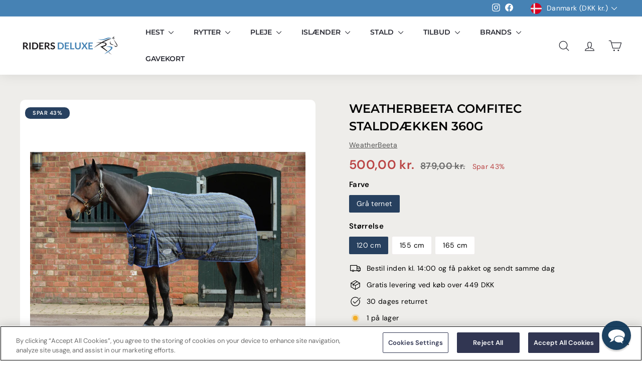

--- FILE ---
content_type: text/html; charset=utf-8
request_url: https://www.ridersdeluxe.dk/products/weatherbeeta-comfitec-pp-channel-stalddaekken-heavy-360g
body_size: 54430
content:
<!doctype html>
<html class="no-js" lang="da" dir="ltr">
<head>
<!-- Start of Booster Apps Seo-0.1-->
<title>Køb WeatherBeeta Comfitec Stalddækken 360g - Riders Deluxe</title><meta name="description" content="WeatherBeeta Comfitec Stalddækken 360g fra WeatherBeeta. Se pris og køb her - Hurtig levering ✓ Fri fragt over 449,- ✓ Gratis ombytning ✓ 5 stjerner på Trustpilot" /><script async crossorigin fetchpriority="high" src="/cdn/shopifycloud/importmap-polyfill/es-modules-shim.2.4.0.js"></script>
<script type="application/ld+json">
  {
    "@context": "https://schema.org",
    "@type": "WebSite",
    "name": "Riders Deluxe",
    "url": "https://www.ridersdeluxe.dk",
    "potentialAction": {
      "@type": "SearchAction",
      "query-input": "required name=query",
      "target": "https://www.ridersdeluxe.dk/search?q={query}"
    }
  }
</script><script type="application/ld+json">
  {
    "@context": "https://schema.org",
    "@type": "Product",
    "name": "WeatherBeeta Comfitec Stalddækken 360g",
    "brand": {"@type": "Brand","name": "WeatherBeeta"},
    "sku": "801640",
    "mpn": "9.33E+12",
    "description": "WeatherBeeta Comfitec PP Channel Standard Heavy.\nFlot og lækkert stalddækken fra WeatherBeeta. Lavet af et 600 denier quiltet ydre. Inderside af polyester, som polerer pelsen og er åndbart.\nDejlig lunt med 360 gram polyesterforing. Ezi-Clip frontlukning gør dækkenet nemt og hurtigt at åbne og lukke.\nMemory Foam ved manken aflaster og forhindrer trykninger. Løfter dækkenet op fra manken og giver øget komfort og velbehag. Krydsgjorde og halesnor.\nSkulderslidser giver god bevægelighed og komfort. Hals medfølger ikke.\nFarve: Gråternet\n\n600 D\n360 gram foring\nHals medfølger ikke\n",
    "url": "https://www.ridersdeluxe.dk/products/weatherbeeta-comfitec-pp-channel-stalddaekken-heavy-360g","image": "https://www.ridersdeluxe.dk/cdn/shop/products/801643_e4365130-cec5-48c0-810c-0c3ae41e43b7_2048x.jpg?v=1568200009","itemCondition": "https://schema.org/NewCondition",
    "offers": [{
          "@type": "Offer","price": "500.00","priceCurrency": "DKK",
          "itemCondition": "https://schema.org/NewCondition",
          "url": "https://www.ridersdeluxe.dk/products/weatherbeeta-comfitec-pp-channel-stalddaekken-heavy-360g?variant=29968386621512",
          "sku": "801640",
          "mpn": "9.33E+12",
          "availability" : "https://schema.org/InStock",
          "priceValidUntil": "2026-02-21","gtin14": "9.33E+12"},{
          "@type": "Offer","price": "500.00","priceCurrency": "DKK",
          "itemCondition": "https://schema.org/NewCondition",
          "url": "https://www.ridersdeluxe.dk/products/weatherbeeta-comfitec-pp-channel-stalddaekken-heavy-360g?variant=29968386785352",
          "sku": "801645",
          "mpn": "9.33E+12",
          "availability" : "https://schema.org/InStock",
          "priceValidUntil": "2026-02-21","gtin14": "9.33E+12"},{
          "@type": "Offer","price": "500.00","priceCurrency": "DKK",
          "itemCondition": "https://schema.org/NewCondition",
          "url": "https://www.ridersdeluxe.dk/products/weatherbeeta-comfitec-pp-channel-stalddaekken-heavy-360g?variant=29968386850888",
          "sku": "801647",
          "mpn": "9.33E+12",
          "availability" : "https://schema.org/OutOfStock",
          "priceValidUntil": "2026-02-21","gtin14": "9.33E+12"}]}
</script>
<!-- end of Booster Apps SEO -->

  <meta charset="utf-8">
  <meta http-equiv="X-UA-Compatible" content="IE=edge,chrome=1">
  <meta name="viewport" content="width=device-width,initial-scale=1">
  <meta name="theme-color" content="#27405f">
  <link rel="canonical" href="https://www.ridersdeluxe.dk/products/weatherbeeta-comfitec-pp-channel-stalddaekken-heavy-360g">
  <link rel="preconnect" href="https://fonts.shopifycdn.com" crossorigin>
  <link rel="dns-prefetch" href="https://productreviews.shopifycdn.com">
  <link rel="dns-prefetch" href="https://ajax.googleapis.com">
  <link rel="dns-prefetch" href="https://maps.googleapis.com">
  <link rel="dns-prefetch" href="https://maps.gstatic.com"><link rel="shortcut icon" href="//www.ridersdeluxe.dk/cdn/shop/files/RDmonogram_blueblk_32x32.png?v=1700834193" type="image/png" />
<meta property="og:site_name" content="Riders Deluxe">
  <meta property="og:url" content="https://www.ridersdeluxe.dk/products/weatherbeeta-comfitec-pp-channel-stalddaekken-heavy-360g">
  <meta property="og:title" content="WeatherBeeta Comfitec Stalddækken 360g">
  <meta property="og:type" content="product">
  <meta property="og:description" content="WeatherBeeta Comfitec PP Channel Standard Heavy. Flot og lækkert stalddækken fra WeatherBeeta. Lavet af et 600 denier quiltet ydre. Inderside af polyester, som polerer pelsen og er åndbart. Dejlig lunt med 360 gram polyesterforing. Ezi-Clip frontlukning gør dækkenet nemt og hurtigt at åbne og lukke. Memory Foam ved man"><meta property="og:image" content="http://www.ridersdeluxe.dk/cdn/shop/products/801643_e4365130-cec5-48c0-810c-0c3ae41e43b7.jpg?v=1568200009">
    <meta property="og:image:secure_url" content="https://www.ridersdeluxe.dk/cdn/shop/products/801643_e4365130-cec5-48c0-810c-0c3ae41e43b7.jpg?v=1568200009">
    <meta property="og:image:width" content="2048">
    <meta property="og:image:height" content="1420"><meta name="twitter:site" content="@">
  <meta name="twitter:card" content="summary_large_image">
  <meta name="twitter:title" content="WeatherBeeta Comfitec Stalddækken 360g">
  <meta name="twitter:description" content="WeatherBeeta Comfitec PP Channel Standard Heavy. Flot og lækkert stalddækken fra WeatherBeeta. Lavet af et 600 denier quiltet ydre. Inderside af polyester, som polerer pelsen og er åndbart. Dejlig lunt med 360 gram polyesterforing. Ezi-Clip frontlukning gør dækkenet nemt og hurtigt at åbne og lukke. Memory Foam ved man">
<link rel="stylesheet" href="//www.ridersdeluxe.dk/cdn/shop/t/105/assets/country-flags.css" media="print" onload="this.media='all'"><style data-shopify>@font-face {
  font-family: Montserrat;
  font-weight: 600;
  font-style: normal;
  font-display: swap;
  src: url("//www.ridersdeluxe.dk/cdn/fonts/montserrat/montserrat_n6.1326b3e84230700ef15b3a29fb520639977513e0.woff2") format("woff2"),
       url("//www.ridersdeluxe.dk/cdn/fonts/montserrat/montserrat_n6.652f051080eb14192330daceed8cd53dfdc5ead9.woff") format("woff");
}

  @font-face {
  font-family: "DM Sans";
  font-weight: 400;
  font-style: normal;
  font-display: swap;
  src: url("//www.ridersdeluxe.dk/cdn/fonts/dm_sans/dmsans_n4.ec80bd4dd7e1a334c969c265873491ae56018d72.woff2") format("woff2"),
       url("//www.ridersdeluxe.dk/cdn/fonts/dm_sans/dmsans_n4.87bdd914d8a61247b911147ae68e754d695c58a6.woff") format("woff");
}


  @font-face {
  font-family: "DM Sans";
  font-weight: 600;
  font-style: normal;
  font-display: swap;
  src: url("//www.ridersdeluxe.dk/cdn/fonts/dm_sans/dmsans_n6.70a2453ea926d613c6a2f89af05180d14b3a7c96.woff2") format("woff2"),
       url("//www.ridersdeluxe.dk/cdn/fonts/dm_sans/dmsans_n6.355605667bef215872257574b57fc097044f7e20.woff") format("woff");
}

  @font-face {
  font-family: "DM Sans";
  font-weight: 400;
  font-style: italic;
  font-display: swap;
  src: url("//www.ridersdeluxe.dk/cdn/fonts/dm_sans/dmsans_i4.b8fe05e69ee95d5a53155c346957d8cbf5081c1a.woff2") format("woff2"),
       url("//www.ridersdeluxe.dk/cdn/fonts/dm_sans/dmsans_i4.403fe28ee2ea63e142575c0aa47684d65f8c23a0.woff") format("woff");
}

  @font-face {
  font-family: "DM Sans";
  font-weight: 600;
  font-style: italic;
  font-display: swap;
  src: url("//www.ridersdeluxe.dk/cdn/fonts/dm_sans/dmsans_i6.b7d5b35c5f29523529e1bf4a3d0de71a44a277b6.woff2") format("woff2"),
       url("//www.ridersdeluxe.dk/cdn/fonts/dm_sans/dmsans_i6.9b760cc5bdd17b4de2c70249ba49bd707f27a31b.woff") format("woff");
}

</style><link href="//www.ridersdeluxe.dk/cdn/shop/t/105/assets/components.css?v=114789646602819148571766953237" rel="stylesheet" type="text/css" media="all" />
  <link href="//www.ridersdeluxe.dk/cdn/shop/t/105/assets/custom.css?v=15234702738136014741731610903" rel="stylesheet" type="text/css" media="all" />
<style data-shopify>:root {
    --typeHeaderPrimary: Montserrat;
    --typeHeaderFallback: sans-serif;
    --typeHeaderSize: 28px;
    --typeHeaderWeight: 600;
    --typeHeaderLineHeight: 1.5;
    --typeHeaderSpacing: 0.0em;

    --typeBasePrimary:"DM Sans";
    --typeBaseFallback:sans-serif;
    --typeBaseSize: 14px;
    --typeBaseWeight: 400;
    --typeBaseSpacing: 0.025em;
    --typeBaseLineHeight: 1.5;

    --colorSmallImageBg: #ffffff;
    --colorSmallImageBgDark: #f7f7f7;
    --colorLargeImageBg: #e7e7e7;
    --colorLargeImageBgLight: #ffffff;

    --iconWeight: 3px;
    --iconLinecaps: round;

    
      --buttonRadius: 3px;
      --btnPadding: 11px 25px;
    

    
      --roundness: 20px;
    

    
      --gridThickness: 0;
    

    --productTileMargin: 10%;
    --collectionTileMargin: 0%;

    --swatchSize: 40px;
  }

  @media screen and (max-width: 768px) {
    :root {
      --typeBaseSize: 12px;

      
        --roundness: 15px;
        --btnPadding: 9px 25px;
      
    }
  }</style><script>
    document.documentElement.className = document.documentElement.className.replace('no-js', 'js');

    window.theme = window.theme || {};
    theme.routes = {
      home: "/",
      collections: "/collections",
      cart: "/cart.js",
      cartPage: "/cart",
      cartAdd: "/cart/add.js",
      cartChange: "/cart/change.js",
      search: "/search",
      predictiveSearch: "/search/suggest"
    };

    theme.strings = {
      new: "Nyhed",
      soldOut: "Udsolgt",
      unavailable: "Ikke tilgængelig",
      inStockLabel: "På lager",
      oneStockLabel: "[count] på lager",
      otherStockLabel: "Få på lager - [count] varer tilbage",
      willNotShipUntil: "Klar til afsendelse [date]",
      willBeInStockAfter: "Tilbage på lager [date]",
      waitingForStock: "Lager på vej",
      savePrice: "Spar [saved_amount]",
      cartEmpty: "Din kurv er tom i øjeblikket",
      cartTermsConfirmation: "Du skal acceptere vores handelsbetingelser og privatlivspolitik for at gennemføre køb",
      searchCollections: "Kollektioner:",
      searchPages: "Sider",
      searchArticles: "Artikler:",
      maxQuantity: "Du kan kun have [quantity] af [title] i din kurv."
    };
    theme.settings = {
      cartType: "dropdown",
      isCustomerTemplate: false,
      moneyFormat: "{{amount_with_comma_separator}} kr.",
      saveType: "percent",
      productImageSize: "square",
      productImageCover: true,
      predictiveSearch: true,
      predictiveSearchType: null,
      superScriptSetting: true,
      superScriptPrice: false,
      quickView: false,
      quickAdd: false,
      themeName: 'Expanse',
      themeVersion: "5.0.0"
    };
    window.Shopify = window.Shopify || {};
    window.Shopify.Product = window.Shopify.Product || {};
    
      window.Shopify.Product = {
        tags: ["AW19","cf-farve-grå","Kategori_Fyld 350-360g","Kategori_Stalddækken","Rest Hest","Tilbud Hest"],
      }
    
  </script><script type="importmap">
{
  "imports": {
    "components/announcement-bar": "//www.ridersdeluxe.dk/cdn/shop/t/105/assets/announcement-bar.js?v=30886685393339443611731527172",
    "components/gift-card-recipient-form": "//www.ridersdeluxe.dk/cdn/shop/t/105/assets/gift-card-recipient-form.js?v=63274452948634539821731527172",
    "components/image-element": "//www.ridersdeluxe.dk/cdn/shop/t/105/assets/image-element.js?v=149560905999217168541731527172",
    "components/newsletter-reminder": "//www.ridersdeluxe.dk/cdn/shop/t/105/assets/newsletter-reminder.js?v=158689173741753302301731527172",
    "components/predictive-search": "//www.ridersdeluxe.dk/cdn/shop/t/105/assets/predictive-search.js?v=289510176319545181731527172",
    "components/price-range": "//www.ridersdeluxe.dk/cdn/shop/t/105/assets/price-range.js?v=181072884619090886471731527172",
    "components/product-complementary": "//www.ridersdeluxe.dk/cdn/shop/t/105/assets/product-complementary.js?v=115010611336991946551731527172",
    "components/product-grid-item": "//www.ridersdeluxe.dk/cdn/shop/t/105/assets/product-grid-item.js?v=163812820723271128961731527172",
    "components/product-images": "//www.ridersdeluxe.dk/cdn/shop/t/105/assets/product-images.js?v=165385719376091763651731527172",
    "components/quick-add": "//www.ridersdeluxe.dk/cdn/shop/t/105/assets/quick-add.js?v=42542036387708553681731527172",
    "components/quick-shop": "//www.ridersdeluxe.dk/cdn/shop/t/105/assets/quick-shop.js?v=14962520786590995971731527172",
    "components/section-age-verification-popup": "//www.ridersdeluxe.dk/cdn/shop/t/105/assets/section-age-verification-popup.js?v=570856957843724541731527172",
    "components/section-background-image-text": "//www.ridersdeluxe.dk/cdn/shop/t/105/assets/section-background-image-text.js?v=134193327559148673711731527172",
    "components/section-collection-header": "//www.ridersdeluxe.dk/cdn/shop/t/105/assets/section-collection-header.js?v=62104955657552942271731527172",
    "components/section-countdown": "//www.ridersdeluxe.dk/cdn/shop/t/105/assets/section-countdown.js?v=83619262456850900011731527172",
    "components/section-featured-collection": "//www.ridersdeluxe.dk/cdn/shop/t/105/assets/section-featured-collection.js?v=70396313371272205741731527172",
    "components/section-footer": "//www.ridersdeluxe.dk/cdn/shop/t/105/assets/section-footer.js?v=143843864055408484941731527172",
    "components/section-header": "//www.ridersdeluxe.dk/cdn/shop/t/105/assets/section-header.js?v=114101115667708695071731527172",
    "components/section-hero-video": "//www.ridersdeluxe.dk/cdn/shop/t/105/assets/section-hero-video.js?v=138616389493027501011731527172",
    "components/section-hotspots": "//www.ridersdeluxe.dk/cdn/shop/t/105/assets/section-hotspots.js?v=118949170610172005021731527172",
    "components/section-image-compare": "//www.ridersdeluxe.dk/cdn/shop/t/105/assets/section-image-compare.js?v=25526173009852246331731527172",
    "components/section-main-cart": "//www.ridersdeluxe.dk/cdn/shop/t/105/assets/section-main-cart.js?v=102282689976117535291731527172",
    "components/section-main-collection": "//www.ridersdeluxe.dk/cdn/shop/t/105/assets/section-main-collection.js?v=178808321021703902081731527172",
    "components/section-main-product": "//www.ridersdeluxe.dk/cdn/shop/t/105/assets/section-main-product.js?v=48829736225712131391731527172",
    "components/section-main-search": "//www.ridersdeluxe.dk/cdn/shop/t/105/assets/section-main-search.js?v=91363574603513782361731527172",
    "components/section-map": "//www.ridersdeluxe.dk/cdn/shop/t/105/assets/section-map.js?v=85731902998194521351731527172",
    "components/section-more-products-vendor": "//www.ridersdeluxe.dk/cdn/shop/t/105/assets/section-more-products-vendor.js?v=105326113681965784221731527172",
    "components/section-newsletter-popup": "//www.ridersdeluxe.dk/cdn/shop/t/105/assets/section-newsletter-popup.js?v=170953806956104469461731527172",
    "components/section-password-header": "//www.ridersdeluxe.dk/cdn/shop/t/105/assets/section-password-header.js?v=152732804639088855281731527172",
    "components/section-product-recommendations": "//www.ridersdeluxe.dk/cdn/shop/t/105/assets/section-product-recommendations.js?v=68463675784327451211731527172",
    "components/section-promo-grid": "//www.ridersdeluxe.dk/cdn/shop/t/105/assets/section-promo-grid.js?v=40677006983618170181731527172",
    "components/section-recently-viewed": "//www.ridersdeluxe.dk/cdn/shop/t/105/assets/section-recently-viewed.js?v=55008218357156806671731527172",
    "components/section-slideshow": "//www.ridersdeluxe.dk/cdn/shop/t/105/assets/section-slideshow.js?v=78404926763425096301731527172",
    "components/section-slideshow-image": "//www.ridersdeluxe.dk/cdn/shop/t/105/assets/section-slideshow-image.js?v=78404926763425096301731527172",
    "components/section-slideshow-split": "//www.ridersdeluxe.dk/cdn/shop/t/105/assets/section-slideshow-split.js?v=78404926763425096301731527172",
    "components/section-store-availability": "//www.ridersdeluxe.dk/cdn/shop/t/105/assets/section-store-availability.js?v=179020056623871860581731527172",
    "components/section-testimonials": "//www.ridersdeluxe.dk/cdn/shop/t/105/assets/section-testimonials.js?v=135504612583298795321731527172",
    "components/section-toolbar": "//www.ridersdeluxe.dk/cdn/shop/t/105/assets/section-toolbar.js?v=40810883655964320851731527172",
    "components/tool-tip": "//www.ridersdeluxe.dk/cdn/shop/t/105/assets/tool-tip.js?v=179558867591012202291731527172",
    "components/tool-tip-trigger": "//www.ridersdeluxe.dk/cdn/shop/t/105/assets/tool-tip-trigger.js?v=34194649362372648151731527172",
    "@archetype-themes/scripts/helpers/init-AOS": "//www.ridersdeluxe.dk/cdn/shop/t/105/assets/init-AOS.js?v=133119721856805501371731527172",
    "@archetype-themes/scripts/config": "//www.ridersdeluxe.dk/cdn/shop/t/105/assets/config.js?v=182715560184026551971731527172",
    "@archetype-themes/scripts/helpers/sections": "//www.ridersdeluxe.dk/cdn/shop/t/105/assets/sections.js?v=30525676374169029511731527172",
    "js-cookie": "//www.ridersdeluxe.dk/cdn/shop/t/105/assets/js.cookie.mjs?v=38015963105781969301731527172",
    "@archetype-themes/scripts/modules/modal": "//www.ridersdeluxe.dk/cdn/shop/t/105/assets/modal.js?v=45231143018390192411731527172",
    "@archetype-themes/scripts/modules/slideshow": "//www.ridersdeluxe.dk/cdn/shop/t/105/assets/slideshow.js?v=115463872910527769351731527172",
    "@archetype-themes/scripts/modules/product-recommendations": "//www.ridersdeluxe.dk/cdn/shop/t/105/assets/product-recommendations.js?v=43304738043467140121731527172",
    "nouislider": "//www.ridersdeluxe.dk/cdn/shop/t/105/assets/nouislider.js?v=100438778919154896961731527172",
    "@archetype-themes/scripts/helpers/currency": "//www.ridersdeluxe.dk/cdn/shop/t/105/assets/currency.js?v=14275331480271113601731527172",
    "@archetype-themes/scripts/helpers/delegate": "//www.ridersdeluxe.dk/cdn/shop/t/105/assets/delegate.js?v=150733600779017316001731527172",
    "@archetype-themes/scripts/modules/swatches": "//www.ridersdeluxe.dk/cdn/shop/t/105/assets/swatches.js?v=103882278052475410121731527172",
    "@archetype-themes/scripts/modules/photoswipe": "//www.ridersdeluxe.dk/cdn/shop/t/105/assets/photoswipe.js?v=133149125523312087301731527172",
    "@archetype-themes/scripts/modules/product": "//www.ridersdeluxe.dk/cdn/shop/t/105/assets/product.js?v=160412498840966899471734078267",
    "@archetype-themes/scripts/modules/collapsibles": "//www.ridersdeluxe.dk/cdn/shop/t/105/assets/collapsibles.js?v=173915476688299204401731527172",
    "@archetype-themes/scripts/modules/header-nav": "//www.ridersdeluxe.dk/cdn/shop/t/105/assets/header-nav.js?v=153535264877449452281731527172",
    "@archetype-themes/scripts/modules/parallax": "//www.ridersdeluxe.dk/cdn/shop/t/105/assets/parallax.js?v=20658553194097617601731527172",
    "@archetype-themes/scripts/modules/collection-template": "//www.ridersdeluxe.dk/cdn/shop/t/105/assets/collection-template.js?v=145505099368484458371731527172",
    "@archetype-themes/scripts/modules/disclosure": "//www.ridersdeluxe.dk/cdn/shop/t/105/assets/disclosure.js?v=24495297545550370831731527172",
    "@archetype-themes/scripts/modules/mobile-nav": "//www.ridersdeluxe.dk/cdn/shop/t/105/assets/mobile-nav.js?v=65063705214388957511731527172",
    "@archetype-themes/scripts/modules/header-search": "//www.ridersdeluxe.dk/cdn/shop/t/105/assets/header-search.js?v=96962303281191137591731527172",
    "@archetype-themes/scripts/modules/cart-drawer": "//www.ridersdeluxe.dk/cdn/shop/t/105/assets/cart-drawer.js?v=127359067068143228651731527172",
    "@archetype-themes/scripts/helpers/utils": "//www.ridersdeluxe.dk/cdn/shop/t/105/assets/utils.js?v=183768819557536265621731527172",
    "@archetype-themes/scripts/helpers/size-drawer": "//www.ridersdeluxe.dk/cdn/shop/t/105/assets/size-drawer.js?v=16908746908081919891731527172",
    "@archetype-themes/scripts/modules/video-section": "//www.ridersdeluxe.dk/cdn/shop/t/105/assets/video-section.js?v=38415978955926866351731527172",
    "@archetype-themes/scripts/modules/cart-form": "//www.ridersdeluxe.dk/cdn/shop/t/105/assets/cart-form.js?v=171395635512034314881731527172",
    "@archetype-themes/scripts/helpers/init-observer": "//www.ridersdeluxe.dk/cdn/shop/t/105/assets/init-observer.js?v=151712110650051136771731527172",
    "@archetype-themes/scripts/helpers/ajax-renderer": "//www.ridersdeluxe.dk/cdn/shop/t/105/assets/ajax-renderer.js?v=167707973626936292861731527172",
    "@archetype-themes/scripts/modules/tool-tip": "//www.ridersdeluxe.dk/cdn/shop/t/105/assets/tool-tip.js?v=179558867591012202291731527172",
    "@archetype-themes/scripts/modules/tool-tip-trigger": "//www.ridersdeluxe.dk/cdn/shop/t/105/assets/tool-tip-trigger.js?v=34194649362372648151731527172",
    "@archetype-themes/scripts/modules/drawers": "//www.ridersdeluxe.dk/cdn/shop/t/105/assets/drawers.js?v=90797109483806998381731527172",
    "@archetype-themes/scripts/helpers/init-globals": "//www.ridersdeluxe.dk/cdn/shop/t/105/assets/init-globals.js?v=14966257633567023821731527172",
    "aos": "//www.ridersdeluxe.dk/cdn/shop/t/105/assets/aos.js?v=106204913141253275521731527172",
    "@archetype-themes/scripts/helpers/a11y": "//www.ridersdeluxe.dk/cdn/shop/t/105/assets/a11y.js?v=114228441666679744341731527172",
    "@archetype-themes/scripts/vendors/flickity": "//www.ridersdeluxe.dk/cdn/shop/t/105/assets/flickity.js?v=48539322729379456441731527172",
    "@archetype-themes/scripts/vendors/flickity-fade": "//www.ridersdeluxe.dk/cdn/shop/t/105/assets/flickity-fade.js?v=70708211373116380081731527172",
    "@archetype-themes/scripts/vendors/photoswipe.min": "//www.ridersdeluxe.dk/cdn/shop/t/105/assets/photoswipe.min.js?v=96706414436924913981731527172",
    "@archetype-themes/scripts/vendors/photoswipe-ui-default.min": "//www.ridersdeluxe.dk/cdn/shop/t/105/assets/photoswipe-ui-default.min.js?v=52395271779278780601731527172",
    "@archetype-themes/scripts/helpers/images": "//www.ridersdeluxe.dk/cdn/shop/t/105/assets/images.js?v=154579799771787317231731527172",
    "@archetype-themes/scripts/helpers/variants": "//www.ridersdeluxe.dk/cdn/shop/t/105/assets/variants.js?v=140263944250498066851731527172",
    "@archetype-themes/scripts/modules/variant-availability": "//www.ridersdeluxe.dk/cdn/shop/t/105/assets/variant-availability.js?v=106313593704684021601731527172",
    "@archetype-themes/scripts/modules/quantity-selectors": "//www.ridersdeluxe.dk/cdn/shop/t/105/assets/quantity-selectors.js?v=180817540312099548121731527172",
    "@archetype-themes/scripts/modules/product-ajax-form": "//www.ridersdeluxe.dk/cdn/shop/t/105/assets/product-ajax-form.js?v=113985492364756232791731527172",
    "@archetype-themes/scripts/helpers/youtube": "//www.ridersdeluxe.dk/cdn/shop/t/105/assets/youtube.js?v=58030359294421050461731527172",
    "@archetype-themes/scripts/helpers/vimeo": "//www.ridersdeluxe.dk/cdn/shop/t/105/assets/vimeo.js?v=147998489296355848171731527172",
    "@archetype-themes/scripts/modules/product-media": "//www.ridersdeluxe.dk/cdn/shop/t/105/assets/product-media.js?v=7149764575920620621731527172",
    "@archetype-themes/scripts/modules/collection-sidebar": "//www.ridersdeluxe.dk/cdn/shop/t/105/assets/collection-sidebar.js?v=102654819825539199081731527172",
    "@archetype-themes/scripts/modules/cart-api": "//www.ridersdeluxe.dk/cdn/shop/t/105/assets/cart-api.js?v=177228419985507265221731527172",
    "@archetype-themes/scripts/modules/video-modal": "//www.ridersdeluxe.dk/cdn/shop/t/105/assets/video-modal.js?v=5964877832267866681731527172",
    "@archetype-themes/scripts/modules/animation-observer": "//www.ridersdeluxe.dk/cdn/shop/t/105/assets/animation-observer.js?v=110233317842681188241731527172",
    "@archetype-themes/scripts/modules/page-transitions": "//www.ridersdeluxe.dk/cdn/shop/t/105/assets/page-transitions.js?v=72265230091955981801731527172",
    "@archetype-themes/scripts/helpers/rte": "//www.ridersdeluxe.dk/cdn/shop/t/105/assets/rte.js?v=124638893503654398791731527172",
    "@archetype-themes/scripts/helpers/library-loader": "//www.ridersdeluxe.dk/cdn/shop/t/105/assets/library-loader.js?v=109812686109916403541731527172"
  }
}
</script><script>
  if (!(HTMLScriptElement.supports && HTMLScriptElement.supports('importmap'))) {
    const el = document.createElement('script');
    el.async = true;
    el.src = "//www.ridersdeluxe.dk/cdn/shop/t/105/assets/es-module-shims.min.js?v=63404930985865369141731527172";
    document.head.appendChild(el);
  }
</script>
<script type="module" src="//www.ridersdeluxe.dk/cdn/shop/t/105/assets/is-land.min.js?v=150365442064817536931731527172"></script>


<script type="module">
  try {
    const importMap = document.querySelector('script[type="importmap"]');
    const importMapJson = JSON.parse(importMap.textContent);
    const importMapModules = Object.values(importMapJson.imports);
    for (let i = 0; i < importMapModules.length; i++) {
      const link = document.createElement('link');
      link.rel = 'modulepreload';
      link.href = importMapModules[i];
      document.head.appendChild(link);
    }
  } catch (e) {
    console.error(e);
  }
</script><script>
  const boostSDAssetFileURL = "\/\/www.ridersdeluxe.dk\/cdn\/shop\/t\/105\/assets\/boost_sd_assets_file_url.gif?v=21264";
  window.boostSDAssetFileURL = boostSDAssetFileURL;

  if (window.boostSDAppConfig) {
    window.boostSDAppConfig.generalSettings.custom_js_asset_url = "//www.ridersdeluxe.dk/cdn/shop/t/105/assets/boost-sd-custom.js?v=158104932403378127121731610397";
    window.boostSDAppConfig.generalSettings.custom_css_asset_url = "//www.ridersdeluxe.dk/cdn/shop/t/105/assets/boost-sd-custom.css?v=17510985937916122001749837403";
  }

  
</script>

    <script>window.performance && window.performance.mark && window.performance.mark('shopify.content_for_header.start');</script><meta name="google-site-verification" content="GWiYph5O3X-F3zQZjYAvkRDgd6iGmbWaX9WuxhH9DnM">
<meta name="facebook-domain-verification" content="8fvbnntq3xyhmvjvxtj87fb8pi6zi0">
<meta name="facebook-domain-verification" content="icyjk6a5v0ptdnueeqnczj2ejr8bgz">
<meta id="shopify-digital-wallet" name="shopify-digital-wallet" content="/10812382/digital_wallets/dialog">
<link rel="alternate" type="application/json+oembed" href="https://www.ridersdeluxe.dk/products/weatherbeeta-comfitec-pp-channel-stalddaekken-heavy-360g.oembed">
<script async="async" src="/checkouts/internal/preloads.js?locale=da-DK"></script>
<script id="shopify-features" type="application/json">{"accessToken":"126b13844086dc499d7008ee362a77be","betas":["rich-media-storefront-analytics"],"domain":"www.ridersdeluxe.dk","predictiveSearch":true,"shopId":10812382,"locale":"da"}</script>
<script>var Shopify = Shopify || {};
Shopify.shop = "ridersdeluxe.myshopify.com";
Shopify.locale = "da";
Shopify.currency = {"active":"DKK","rate":"1.0"};
Shopify.country = "DK";
Shopify.theme = {"name":"Production","id":174197375301,"schema_name":"Expanse","schema_version":"5.0.0","theme_store_id":902,"role":"main"};
Shopify.theme.handle = "null";
Shopify.theme.style = {"id":null,"handle":null};
Shopify.cdnHost = "www.ridersdeluxe.dk/cdn";
Shopify.routes = Shopify.routes || {};
Shopify.routes.root = "/";</script>
<script type="module">!function(o){(o.Shopify=o.Shopify||{}).modules=!0}(window);</script>
<script>!function(o){function n(){var o=[];function n(){o.push(Array.prototype.slice.apply(arguments))}return n.q=o,n}var t=o.Shopify=o.Shopify||{};t.loadFeatures=n(),t.autoloadFeatures=n()}(window);</script>
<script id="shop-js-analytics" type="application/json">{"pageType":"product"}</script>
<script defer="defer" async type="module" src="//www.ridersdeluxe.dk/cdn/shopifycloud/shop-js/modules/v2/client.init-shop-cart-sync_ByjAFD2B.da.esm.js"></script>
<script defer="defer" async type="module" src="//www.ridersdeluxe.dk/cdn/shopifycloud/shop-js/modules/v2/chunk.common_D-UimmQe.esm.js"></script>
<script defer="defer" async type="module" src="//www.ridersdeluxe.dk/cdn/shopifycloud/shop-js/modules/v2/chunk.modal_C_zrfWbZ.esm.js"></script>
<script type="module">
  await import("//www.ridersdeluxe.dk/cdn/shopifycloud/shop-js/modules/v2/client.init-shop-cart-sync_ByjAFD2B.da.esm.js");
await import("//www.ridersdeluxe.dk/cdn/shopifycloud/shop-js/modules/v2/chunk.common_D-UimmQe.esm.js");
await import("//www.ridersdeluxe.dk/cdn/shopifycloud/shop-js/modules/v2/chunk.modal_C_zrfWbZ.esm.js");

  window.Shopify.SignInWithShop?.initShopCartSync?.({"fedCMEnabled":true,"windoidEnabled":true});

</script>
<script>(function() {
  var isLoaded = false;
  function asyncLoad() {
    if (isLoaded) return;
    isLoaded = true;
    var urls = ["https:\/\/size-guides.esc-apps-cdn.com\/1560385904-app.ridersdeluxe.myshopify.com.js?shop=ridersdeluxe.myshopify.com","https:\/\/ecommplugins-scripts.trustpilot.com\/v2.1\/js\/header.min.js?settings=eyJrZXkiOiI5QWliRlVzWFVSdDBLbmVjIiwicyI6InNrdSJ9\u0026v=2.5\u0026shop=ridersdeluxe.myshopify.com","https:\/\/ecommplugins-trustboxsettings.trustpilot.com\/ridersdeluxe.myshopify.com.js?settings=1642934071080\u0026shop=ridersdeluxe.myshopify.com","https:\/\/omnisnippet1.com\/platforms\/shopify.js?source=scriptTag\u0026v=2025-05-15T12\u0026shop=ridersdeluxe.myshopify.com"];
    for (var i = 0; i < urls.length; i++) {
      var s = document.createElement('script');
      s.type = 'text/javascript';
      s.async = true;
      s.src = urls[i];
      var x = document.getElementsByTagName('script')[0];
      x.parentNode.insertBefore(s, x);
    }
  };
  if(window.attachEvent) {
    window.attachEvent('onload', asyncLoad);
  } else {
    window.addEventListener('load', asyncLoad, false);
  }
})();</script>
<script id="__st">var __st={"a":10812382,"offset":3600,"reqid":"d1157b49-997c-4962-b86c-1b9146cc7c2b-1769097886","pageurl":"www.ridersdeluxe.dk\/products\/weatherbeeta-comfitec-pp-channel-stalddaekken-heavy-360g","u":"c24b88057a16","p":"product","rtyp":"product","rid":4046071300168};</script>
<script>window.ShopifyPaypalV4VisibilityTracking = true;</script>
<script id="captcha-bootstrap">!function(){'use strict';const t='contact',e='account',n='new_comment',o=[[t,t],['blogs',n],['comments',n],[t,'customer']],c=[[e,'customer_login'],[e,'guest_login'],[e,'recover_customer_password'],[e,'create_customer']],r=t=>t.map((([t,e])=>`form[action*='/${t}']:not([data-nocaptcha='true']) input[name='form_type'][value='${e}']`)).join(','),a=t=>()=>t?[...document.querySelectorAll(t)].map((t=>t.form)):[];function s(){const t=[...o],e=r(t);return a(e)}const i='password',u='form_key',d=['recaptcha-v3-token','g-recaptcha-response','h-captcha-response',i],f=()=>{try{return window.sessionStorage}catch{return}},m='__shopify_v',_=t=>t.elements[u];function p(t,e,n=!1){try{const o=window.sessionStorage,c=JSON.parse(o.getItem(e)),{data:r}=function(t){const{data:e,action:n}=t;return t[m]||n?{data:e,action:n}:{data:t,action:n}}(c);for(const[e,n]of Object.entries(r))t.elements[e]&&(t.elements[e].value=n);n&&o.removeItem(e)}catch(o){console.error('form repopulation failed',{error:o})}}const l='form_type',E='cptcha';function T(t){t.dataset[E]=!0}const w=window,h=w.document,L='Shopify',v='ce_forms',y='captcha';let A=!1;((t,e)=>{const n=(g='f06e6c50-85a8-45c8-87d0-21a2b65856fe',I='https://cdn.shopify.com/shopifycloud/storefront-forms-hcaptcha/ce_storefront_forms_captcha_hcaptcha.v1.5.2.iife.js',D={infoText:'Beskyttet af hCaptcha',privacyText:'Beskyttelse af persondata',termsText:'Vilkår'},(t,e,n)=>{const o=w[L][v],c=o.bindForm;if(c)return c(t,g,e,D).then(n);var r;o.q.push([[t,g,e,D],n]),r=I,A||(h.body.append(Object.assign(h.createElement('script'),{id:'captcha-provider',async:!0,src:r})),A=!0)});var g,I,D;w[L]=w[L]||{},w[L][v]=w[L][v]||{},w[L][v].q=[],w[L][y]=w[L][y]||{},w[L][y].protect=function(t,e){n(t,void 0,e),T(t)},Object.freeze(w[L][y]),function(t,e,n,w,h,L){const[v,y,A,g]=function(t,e,n){const i=e?o:[],u=t?c:[],d=[...i,...u],f=r(d),m=r(i),_=r(d.filter((([t,e])=>n.includes(e))));return[a(f),a(m),a(_),s()]}(w,h,L),I=t=>{const e=t.target;return e instanceof HTMLFormElement?e:e&&e.form},D=t=>v().includes(t);t.addEventListener('submit',(t=>{const e=I(t);if(!e)return;const n=D(e)&&!e.dataset.hcaptchaBound&&!e.dataset.recaptchaBound,o=_(e),c=g().includes(e)&&(!o||!o.value);(n||c)&&t.preventDefault(),c&&!n&&(function(t){try{if(!f())return;!function(t){const e=f();if(!e)return;const n=_(t);if(!n)return;const o=n.value;o&&e.removeItem(o)}(t);const e=Array.from(Array(32),(()=>Math.random().toString(36)[2])).join('');!function(t,e){_(t)||t.append(Object.assign(document.createElement('input'),{type:'hidden',name:u})),t.elements[u].value=e}(t,e),function(t,e){const n=f();if(!n)return;const o=[...t.querySelectorAll(`input[type='${i}']`)].map((({name:t})=>t)),c=[...d,...o],r={};for(const[a,s]of new FormData(t).entries())c.includes(a)||(r[a]=s);n.setItem(e,JSON.stringify({[m]:1,action:t.action,data:r}))}(t,e)}catch(e){console.error('failed to persist form',e)}}(e),e.submit())}));const S=(t,e)=>{t&&!t.dataset[E]&&(n(t,e.some((e=>e===t))),T(t))};for(const o of['focusin','change'])t.addEventListener(o,(t=>{const e=I(t);D(e)&&S(e,y())}));const B=e.get('form_key'),M=e.get(l),P=B&&M;t.addEventListener('DOMContentLoaded',(()=>{const t=y();if(P)for(const e of t)e.elements[l].value===M&&p(e,B);[...new Set([...A(),...v().filter((t=>'true'===t.dataset.shopifyCaptcha))])].forEach((e=>S(e,t)))}))}(h,new URLSearchParams(w.location.search),n,t,e,['guest_login'])})(!0,!0)}();</script>
<script integrity="sha256-4kQ18oKyAcykRKYeNunJcIwy7WH5gtpwJnB7kiuLZ1E=" data-source-attribution="shopify.loadfeatures" defer="defer" src="//www.ridersdeluxe.dk/cdn/shopifycloud/storefront/assets/storefront/load_feature-a0a9edcb.js" crossorigin="anonymous"></script>
<script data-source-attribution="shopify.dynamic_checkout.dynamic.init">var Shopify=Shopify||{};Shopify.PaymentButton=Shopify.PaymentButton||{isStorefrontPortableWallets:!0,init:function(){window.Shopify.PaymentButton.init=function(){};var t=document.createElement("script");t.src="https://www.ridersdeluxe.dk/cdn/shopifycloud/portable-wallets/latest/portable-wallets.da.js",t.type="module",document.head.appendChild(t)}};
</script>
<script data-source-attribution="shopify.dynamic_checkout.buyer_consent">
  function portableWalletsHideBuyerConsent(e){var t=document.getElementById("shopify-buyer-consent"),n=document.getElementById("shopify-subscription-policy-button");t&&n&&(t.classList.add("hidden"),t.setAttribute("aria-hidden","true"),n.removeEventListener("click",e))}function portableWalletsShowBuyerConsent(e){var t=document.getElementById("shopify-buyer-consent"),n=document.getElementById("shopify-subscription-policy-button");t&&n&&(t.classList.remove("hidden"),t.removeAttribute("aria-hidden"),n.addEventListener("click",e))}window.Shopify?.PaymentButton&&(window.Shopify.PaymentButton.hideBuyerConsent=portableWalletsHideBuyerConsent,window.Shopify.PaymentButton.showBuyerConsent=portableWalletsShowBuyerConsent);
</script>
<script data-source-attribution="shopify.dynamic_checkout.cart.bootstrap">document.addEventListener("DOMContentLoaded",(function(){function t(){return document.querySelector("shopify-accelerated-checkout-cart, shopify-accelerated-checkout")}if(t())Shopify.PaymentButton.init();else{new MutationObserver((function(e,n){t()&&(Shopify.PaymentButton.init(),n.disconnect())})).observe(document.body,{childList:!0,subtree:!0})}}));
</script>

<script>window.performance && window.performance.mark && window.performance.mark('shopify.content_for_header.end');</script>

  <script src="//www.ridersdeluxe.dk/cdn/shop/t/105/assets/theme.js?v=77167323714411244521731527172" defer="defer"></script>



<!-- BEGIN app block: shopify://apps/reamaze-live-chat-helpdesk/blocks/reamaze-config/ef7a830c-d722-47c6-883b-11db06c95733 -->

  <script type="text/javascript" async src="https://cdn.reamaze.com/assets/reamaze-loader.js"></script>

  <script type="text/javascript">
    var _support = _support || { 'ui': {}, 'user': {} };
    _support.account = 'ridersdeluxe';
  </script>

  

  
    <!-- reamaze_embeddable_8876_s -->
<!-- Embeddable - BF - Riders Deluxe Chat / Contact Form Shoutbox -->
<script type="text/javascript">
  var _support = _support || { 'ui': {}, 'user': {} };
  _support['account'] = 'ridersdeluxe';
  _support['ui']['contactMode'] = 'default';
  _support['ui']['enableKb'] = 'true';
  _support['ui']['styles'] = {
    widgetColor: 'rgb(0, 0, 0)',
  };
  _support['ui']['shoutboxFacesMode'] = 'default';
  _support['ui']['shoutboxHeaderLogo'] = true;
  _support['ui']['widget'] = {
    icon: 'chat',
    displayOn: 'all',
    fontSize: 'default',
    allowBotProcessing: false,
    slug: 'bf-riders-deluxe-chat-slash-contact-form-shoutbox',
    label: {
      text: 'Har du sp&#248;rgsm&#229;l s&#229; sidder vi klar ved tasterne &#128522;',
      mode: "notification",
      delay: 5,
      duration: 4,
      primary: 'I have a question',
      secondary: 'No, thanks',
      sound: true,
    },
    position: 'bottom-right',
    mobilePosition: 'bottom-right'
  };
  _support['apps'] = {
    recentConversations: {},
    faq: {"enabled":true,"header":"Spørgsmål og svar - klik på ? ovenfor eller søg..."},
    orders: {"enabled":false,"header":"Se status på din ordre"},
    shopper: {}
  };
</script>
<!-- reamaze_embeddable_8876_e -->

  
    <!-- reamaze_embeddable_1320_s -->
<!-- Embeddable - Riders Deluxe Chat / Contact Form Shoutbox -->
<script type="text/javascript">
  var _support = _support || { 'ui': {}, 'user': {} };
  _support['account'] = 'ridersdeluxe';
  _support['ui']['contactMode'] = 'default';
  _support['ui']['enableKb'] = 'true';
  _support['ui']['styles'] = {
    widgetColor: 'rgb(15, 55, 89)',
  };
  _support['ui']['shoutboxFacesMode'] = 'default';
  _support['ui']['shoutboxHeaderLogo'] = true;
  _support['ui']['widget'] = {
    icon: 'chat',
    displayOn: 'all',
    fontSize: 'default',
    allowBotProcessing: false,
    slug: 'riders-deluxe-chat-slash-contact-form-shoutbox',
    label: {
      text: 'Har du sp&#248;rgsm&#229;l s&#229; sidder vi klar ved tasterne &#128522;',
      mode: "notification",
      delay: 5,
      duration: 4,
      primary: 'Venter du p&#229; din pakke?',
      primary2: 'Start chat',
      secondary: 'M&#229;ske senere',
      sound: true,
    },
    position: 'bottom-right',
    mobilePosition: 'bottom-right'
  };
  _support['apps'] = {
    recentConversations: {},
    faq: {"enabled":true,"header":"Spørgsmål og svar - klik på ? ovenfor eller søg..."},
    orders: {"enabled":true,"header":"Se status på din ordre","enable_notes":false,"no_orders":"Du har ingen nyere ordrer. Se tidligere ordrer eller slå en ordre op.","fulfillment_unfulfilled":"Din ordre behandles"},
    shopper: {}
  };
  _support['ui']['appOrder'] = ["faq","orders","shopper","recentConversations"];
</script>
<!-- reamaze_embeddable_1320_e -->

  
    <!-- reamaze_cue_622_s -->
<!-- Cue - Ridehjelme -->
<script type="text/javascript">
  var _support = _support || { 'ui': {}, 'user': {} };
  _support.outbounds = _support.outbounds || [];
  _support.outbounds.push({
    id: "622",
    name: "Ridehjelme",
    message: "Vi har mere end 70 forskellige hjelme på lager. \n\nVi hjælper dig gerne med at finde den rigtige hjelm 😊 ",
    sound: true,
    transient: false,
    duration: 0,
    botsEnabled: false,
    disableCueClick: false,
    enableCustomFields: false,
    user: {
      type: "team"
    },
    rules: [
      {
        type: "url",
        op: "equals",
        value: "https://www.ridersdeluxe.dk/collections/ridehjelme-hatte-og-tilbehor",
      },
    ],
  });
</script>
<!-- reamaze_cue_622_e -->

  
    <!-- reamaze_cue_131475_s -->
<!-- Cue - RD Frost -->
<script type="text/javascript">
  var _support = _support || { 'ui': {}, 'user': {} };
  _support.outbounds = _support.outbounds || [];
  _support.outbounds.push({
    id: "131475",
    name: "RD Frost",
    message: "Hvis du er på udkig efter en kort vinterstøvle i blødt læder kan vi anbefale RD Frost vinterstøvlen. Findes fra str. 34 - 42",
    sound: true,
    transient: false,
    duration: 0,
    botsEnabled: false,
    disableCueClick: false,
    enableCustomFields: false,
    start: "",
    end: "",
    user: {
      type: "team"
    },
    buttons: [
      {
        text: "Se støvlen",
        url: "https://www.ridersdeluxe.dk/products/rd-frost-vinter-stovle",
      },
    ],
    rules: [
      {
        type: "url",
        op: "equals",
        value: "https://www.ridersdeluxe.dk/products/equipage-lugono-winter-kort-stovle",
      },
    ],
  });
</script>
<!-- reamaze_cue_131475_e -->

  
    <!-- reamaze_cue_131476_s -->
<!-- Cue - RD Frost sko kategori -->
<script type="text/javascript">
  var _support = _support || { 'ui': {}, 'user': {} };
  _support.outbounds = _support.outbounds || [];
  _support.outbounds.push({
    id: "131476",
    name: "RD Frost sko kategori",
    message: "Hvis du er på udkig efter en kort vinterstøvle i blødt læder kan vi anbefale RD Frost vinterstøvlen. Findes fra str. 34 - 42",
    sound: true,
    transient: false,
    duration: 0,
    botsEnabled: false,
    disableCueClick: false,
    enableCustomFields: false,
    start: "",
    end: "",
    user: {
      type: "team"
    },
    buttons: [
      {
        text: "Se støvlen",
        url: "https://www.ridersdeluxe.dk/products/rd-frost-vinter-stovle",
      },
    ],
    rules: [
      {
        type: "url",
        op: "equals",
        value: "https://www.ridersdeluxe.dk/collections/stovler-og-sko",
      },
    ],
  });
</script>
<!-- reamaze_cue_131476_e -->

  
    <!-- reamaze_cue_131477_s -->
<!-- Cue - Sentinel -->
<script type="text/javascript">
  var _support = _support || { 'ui': {}, 'user': {} };
  _support.outbounds = _support.outbounds || [];
  _support.outbounds.push({
    id: "131477",
    name: "Sentinel",
    message: "Hvis du er på udkig efter en klassisk og elegant ridestøvle i blødt læder kan vi anbefale RD Sentinel High Rider. \n\nFindes fra str. 36 - 46\n3 forskellige skafthøjder\n5 læg vider",
    sound: true,
    transient: false,
    duration: 0,
    botsEnabled: false,
    disableCueClick: false,
    enableCustomFields: false,
    start: "",
    end: "",
    user: {
      type: "team"
    },
    buttons: [
      {
        text: "Se RD Sentinel ridestøvle",
        url: "https://www.ridersdeluxe.dk/products/rd-sentinel-highrider-ridestovle",
      },
    ],
    rules: [
      {
        type: "url",
        op: "equals",
        value: "https://www.ridersdeluxe.dk/collections/ridestovler",
      },
    ],
  });
</script>
<!-- reamaze_cue_131477_e -->

  
    <!-- reamaze_cue_130950_s -->
<!-- Cue - EquiComfort -->
<script type="text/javascript">
  var _support = _support || { 'ui': {}, 'user': {} };
  _support.outbounds = _support.outbounds || [];
  _support.outbounds.push({
    id: "130950",
    name: "EquiComfort",
    message: "Hvis du er på udkig efter et kvalitetsdækken til en skarp pris kan vi anbefale RD EquiComfort V med liner system. Findes fra str. 105 cm - 175 cm.\n\nLige nu sparer du 50% på hals og liners når du køber et dækken.\n\nDet er udviklet så det kan anvendes som både regn,- overgangs,- og vinterdækken.",
    sound: true,
    transient: false,
    duration: 0,
    botsEnabled: false,
    disableCueClick: false,
    enableCustomFields: false,
    start: "",
    end: "",
    user: {
      type: "team"
    },
    buttons: [
      {
        text: "Se EquiComfort V dækkenpakker",
        url: "https://www.ridersdeluxe.dk/collections/daekkener-og-tilbehor?maerke=Riders+Deluxe",
      },
    ],
    rules: [
      {
        type: "url",
        op: "equals",
        value: "https://www.ridersdeluxe.dk/collections/riders-deluxe/products/rd-equicomfort-turnout-daekken-inklusiv-hals-og-liner-100-g-200-g",
      },
    ],
  });
</script>
<!-- reamaze_cue_130950_e -->

  
    <!-- reamaze_cue_108237_s -->
<!-- Cue - RD EquiComfort Dækken -->
<script type="text/javascript">
  var _support = _support || { 'ui': {}, 'user': {} };
  _support.outbounds = _support.outbounds || [];
  _support.outbounds.push({
    id: "108237",
    name: "RD EquiComfort Dækken",
    message: "Hvis du er på udkig efter et kvalitetsdækken til en skarp pris kan vi anbefale RD EquiComfort med liner system. Findes fra str. 105 cm - 175 cm.\n\nLige nu sparer du 50% på hals og liners når du køber et dækken.\n\nDet er udviklet så det kan anvendes som både regn,- overgangs,- og vinterdækken.",
    sound: true,
    transient: false,
    duration: 0,
    botsEnabled: false,
    disableCueClick: false,
    enableCustomFields: false,
    start: "",
    end: "",
    user: {
      type: "team"
    },
    buttons: [
      {
        text: "Se RD EquiComfort Dækken",
        url: "https://www.ridersdeluxe.dk/collections/daekkener-og-tilbehor?maerke=Riders+Deluxe",
      },
    ],
    rules: [
      {
        type: "url",
        op: "equals",
        value: "https://www.ridersdeluxe.dk/collections/daekkener-og-tilbehor",
      },
    ],
  });
</script>
<!-- reamaze_cue_108237_e -->

  
    <!-- reamaze_cue_130946_s -->
<!-- Cue - RD EquiComfort -> EquiComfort V -->
<script type="text/javascript">
  var _support = _support || { 'ui': {}, 'user': {} };
  _support.outbounds = _support.outbounds || [];
  _support.outbounds.push({
    id: "130946",
    name: "RD EquiComfort -> EquiComfort V",
    message: "Hvis du er på udkig efter et kvalitetsdækken til en skarp pris kan vi anbefale RD EquiComfort V med liner system. Findes fra str. 105 cm - 175 cm.\n\nLige nu sparer du 50% på hals og liners når du køber et dækken.\n\nDet er udviklet så det kan anvendes som både regn,- overgangs,- og vinterdækken.",
    sound: true,
    transient: false,
    duration: 0,
    botsEnabled: false,
    disableCueClick: false,
    enableCustomFields: false,
    start: "",
    end: "",
    user: {
      type: "team"
    },
    buttons: [
      {
        text: "Se EquiComfort V dækkenpakker",
        url: "https://www.ridersdeluxe.dk/collections/daekkener-og-tilbehor?maerke=Riders+Deluxe",
      },
    ],
    rules: [
      {
        type: "url",
        op: "equals",
        value: "https://www.ridersdeluxe.dk/collections/riders-deluxe/products/rd-equicomfort-turnout-daekken-inklusiv-liner-100-g-200-g-300g",
      },
    ],
  });
</script>
<!-- reamaze_cue_130946_e -->

  
    <!-- reamaze_cue_108339_s -->
<!-- Cue - RD EquiComfort Horseware -->
<script type="text/javascript">
  var _support = _support || { 'ui': {}, 'user': {} };
  _support.outbounds = _support.outbounds || [];
  _support.outbounds.push({
    id: "108339",
    name: "RD EquiComfort Horseware",
    message: "Hvis du er på udkig efter et kvalitetsdækken til en skarp pris kan vi anbefale RD EquiComfort med liner system. \n\nLige nu sparer du 50% på hals og liners når du køber et dækken.\n\nDet er udviklet så det kan anvendes som både regn,- overgangs,- og vinterdækken. \n\nSkriv endelig hvis du vil vide mere 😊",
    sound: true,
    transient: false,
    duration: 0,
    botsEnabled: false,
    disableCueClick: false,
    enableCustomFields: false,
    start: "",
    end: "",
    user: {
      type: "team"
    },
    buttons: [
      {
        text: "Se RD EquiComfort dækken",
        url: "https://www.ridersdeluxe.dk/collections/daekkener-og-tilbehor?maerke=Riders+Deluxe",
        target: "_top",
      },
    ],
    rules: [
      {
        type: "url",
        op: "equals",
        value: "https://www.ridersdeluxe.dk/collections/horseware",
      },
    ],
  });
</script>
<!-- reamaze_cue_108339_e -->

  
    <!-- reamaze_cue_108241_s -->
<!-- Cue - RD EquiComfort Regn -->
<script type="text/javascript">
  var _support = _support || { 'ui': {}, 'user': {} };
  _support.outbounds = _support.outbounds || [];
  _support.outbounds.push({
    id: "108241",
    name: "RD EquiComfort Regn",
    message: "Hvis du er på udkig efter et kvalitetsdækken til en skarp pris kan vi anbefale RD EquiComfort med liner system. \n\nLige nu sparer du 50% på hals og liners når du køber et dækken.\n\nDet er udviklet så det kan anvendes som både regn,- overgangs,- og vinterdækken. \n\nSkriv endelig hvis du vil vide mere 😊",
    sound: true,
    transient: false,
    duration: 0,
    botsEnabled: false,
    disableCueClick: false,
    enableCustomFields: false,
    start: "",
    end: "",
    user: {
      type: "team"
    },
    buttons: [
      {
        text: "Se RD EquiComfort dækken",
        url: "https://www.ridersdeluxe.dk/collections/daekkener-og-tilbehor?maerke=Riders+Deluxe",
        target: "_top",
      },
    ],
    rules: [
      {
        type: "url",
        op: "equals",
        value: "https://www.ridersdeluxe.dk/collections/regndaekken",
      },
    ],
  });
</script>
<!-- reamaze_cue_108241_e -->

  
    <!-- reamaze_cue_108242_s -->
<!-- Cue - RD EquiComfort Overgang -->
<script type="text/javascript">
  var _support = _support || { 'ui': {}, 'user': {} };
  _support.outbounds = _support.outbounds || [];
  _support.outbounds.push({
    id: "108242",
    name: "RD EquiComfort Overgang",
    message: "Hvis du er på udkig efter et kvalitetsdækken til en skarp pris kan vi anbefale RD EquiComfort med liner system. Det sælges i forskellige pakker\n\nLige nu sparer du 50% på hals og liners når du køber et dækken.\n\nDet er udviklet så det kan anvendes som både regn,- overgangs,- og vinterdækken. \n\nSkriv endelig hvis du vil vide mere 😊",
    sound: true,
    transient: false,
    duration: 0,
    botsEnabled: false,
    disableCueClick: false,
    enableCustomFields: false,
    start: "",
    end: "",
    user: {
      type: "team"
    },
    buttons: [
      {
        text: "Se RD EquiComfort dækken",
        url: "https://www.ridersdeluxe.dk/collections/daekkener-og-tilbehor?maerke=Riders+Deluxe",
        target: "_top",
      },
    ],
    rules: [
      {
        type: "url",
        op: "equals",
        value: "https://www.ridersdeluxe.dk/collections/overgangsdaekkener",
      },
    ],
  });
</script>
<!-- reamaze_cue_108242_e -->

  
    <!-- reamaze_cue_1136_s -->
<!-- Cue - Julegaver byttes -->
<script type="text/javascript">
  var _support = _support || { 'ui': {}, 'user': {} };
  _support.outbounds = _support.outbounds || [];
  _support.outbounds.push({
    id: "1136",
    name: "Julegaver byttes",
    message: "🎁Vi bytter årets julegaver med et smil indtil den 8. januar 2026  😊 ",
    sound: true,
    transient: true,
    duration: 0,
    botsEnabled: false,
    disableCueClick: false,
    enableCustomFields: false,
    start: "",
    end: "",
    user: {
      type: "team"
    },
    rules: [
      {
        type: "url",
        op: "contains",
        value: "https://www.ridersdeluxe.dk/checkouts",
      },
    ],
  });
</script>
<!-- reamaze_cue_1136_e -->

  
    <!-- reamaze_cue_108243_s -->
<!-- Cue - RD EquiComfirmt Vinter -->
<script type="text/javascript">
  var _support = _support || { 'ui': {}, 'user': {} };
  _support.outbounds = _support.outbounds || [];
  _support.outbounds.push({
    id: "108243",
    name: "RD EquiComfirmt Vinter",
    message: "Hvis du er på udkig efter et kvalitetsdækken til en skarp pris kan vi anbefale RD EquiComfort med liner system. \n\nLige nu sparer du 50% på hals og liners når du køber et dækken.\n\nDet er udviklet så det kan anvendes som både regn,- overgangs,- og vinterdækken. \n\nSkriv endelig hvis du vil vide mere 😊",
    sound: true,
    transient: false,
    duration: 0,
    botsEnabled: false,
    disableCueClick: false,
    enableCustomFields: false,
    start: "",
    end: "",
    user: {
      type: "team"
    },
    buttons: [
      {
        text: "Se RD EquiComfort dækken",
        url: "https://www.ridersdeluxe.dk/collections/riders-deluxe/products/rd-equicomfort-turnout-daekken-inklusiv-hals-og-liner-100-g-200-g",
      },
    ],
    rules: [
      {
        type: "url",
        op: "equals",
        value: "https://www.ridersdeluxe.dk/collections/vinterdaekken",
      },
    ],
  });
</script>
<!-- reamaze_cue_108243_e -->

  





<!-- END app block --><link href="https://monorail-edge.shopifysvc.com" rel="dns-prefetch">
<script>(function(){if ("sendBeacon" in navigator && "performance" in window) {try {var session_token_from_headers = performance.getEntriesByType('navigation')[0].serverTiming.find(x => x.name == '_s').description;} catch {var session_token_from_headers = undefined;}var session_cookie_matches = document.cookie.match(/_shopify_s=([^;]*)/);var session_token_from_cookie = session_cookie_matches && session_cookie_matches.length === 2 ? session_cookie_matches[1] : "";var session_token = session_token_from_headers || session_token_from_cookie || "";function handle_abandonment_event(e) {var entries = performance.getEntries().filter(function(entry) {return /monorail-edge.shopifysvc.com/.test(entry.name);});if (!window.abandonment_tracked && entries.length === 0) {window.abandonment_tracked = true;var currentMs = Date.now();var navigation_start = performance.timing.navigationStart;var payload = {shop_id: 10812382,url: window.location.href,navigation_start,duration: currentMs - navigation_start,session_token,page_type: "product"};window.navigator.sendBeacon("https://monorail-edge.shopifysvc.com/v1/produce", JSON.stringify({schema_id: "online_store_buyer_site_abandonment/1.1",payload: payload,metadata: {event_created_at_ms: currentMs,event_sent_at_ms: currentMs}}));}}window.addEventListener('pagehide', handle_abandonment_event);}}());</script>
<script id="web-pixels-manager-setup">(function e(e,d,r,n,o){if(void 0===o&&(o={}),!Boolean(null===(a=null===(i=window.Shopify)||void 0===i?void 0:i.analytics)||void 0===a?void 0:a.replayQueue)){var i,a;window.Shopify=window.Shopify||{};var t=window.Shopify;t.analytics=t.analytics||{};var s=t.analytics;s.replayQueue=[],s.publish=function(e,d,r){return s.replayQueue.push([e,d,r]),!0};try{self.performance.mark("wpm:start")}catch(e){}var l=function(){var e={modern:/Edge?\/(1{2}[4-9]|1[2-9]\d|[2-9]\d{2}|\d{4,})\.\d+(\.\d+|)|Firefox\/(1{2}[4-9]|1[2-9]\d|[2-9]\d{2}|\d{4,})\.\d+(\.\d+|)|Chrom(ium|e)\/(9{2}|\d{3,})\.\d+(\.\d+|)|(Maci|X1{2}).+ Version\/(15\.\d+|(1[6-9]|[2-9]\d|\d{3,})\.\d+)([,.]\d+|)( \(\w+\)|)( Mobile\/\w+|) Safari\/|Chrome.+OPR\/(9{2}|\d{3,})\.\d+\.\d+|(CPU[ +]OS|iPhone[ +]OS|CPU[ +]iPhone|CPU IPhone OS|CPU iPad OS)[ +]+(15[._]\d+|(1[6-9]|[2-9]\d|\d{3,})[._]\d+)([._]\d+|)|Android:?[ /-](13[3-9]|1[4-9]\d|[2-9]\d{2}|\d{4,})(\.\d+|)(\.\d+|)|Android.+Firefox\/(13[5-9]|1[4-9]\d|[2-9]\d{2}|\d{4,})\.\d+(\.\d+|)|Android.+Chrom(ium|e)\/(13[3-9]|1[4-9]\d|[2-9]\d{2}|\d{4,})\.\d+(\.\d+|)|SamsungBrowser\/([2-9]\d|\d{3,})\.\d+/,legacy:/Edge?\/(1[6-9]|[2-9]\d|\d{3,})\.\d+(\.\d+|)|Firefox\/(5[4-9]|[6-9]\d|\d{3,})\.\d+(\.\d+|)|Chrom(ium|e)\/(5[1-9]|[6-9]\d|\d{3,})\.\d+(\.\d+|)([\d.]+$|.*Safari\/(?![\d.]+ Edge\/[\d.]+$))|(Maci|X1{2}).+ Version\/(10\.\d+|(1[1-9]|[2-9]\d|\d{3,})\.\d+)([,.]\d+|)( \(\w+\)|)( Mobile\/\w+|) Safari\/|Chrome.+OPR\/(3[89]|[4-9]\d|\d{3,})\.\d+\.\d+|(CPU[ +]OS|iPhone[ +]OS|CPU[ +]iPhone|CPU IPhone OS|CPU iPad OS)[ +]+(10[._]\d+|(1[1-9]|[2-9]\d|\d{3,})[._]\d+)([._]\d+|)|Android:?[ /-](13[3-9]|1[4-9]\d|[2-9]\d{2}|\d{4,})(\.\d+|)(\.\d+|)|Mobile Safari.+OPR\/([89]\d|\d{3,})\.\d+\.\d+|Android.+Firefox\/(13[5-9]|1[4-9]\d|[2-9]\d{2}|\d{4,})\.\d+(\.\d+|)|Android.+Chrom(ium|e)\/(13[3-9]|1[4-9]\d|[2-9]\d{2}|\d{4,})\.\d+(\.\d+|)|Android.+(UC? ?Browser|UCWEB|U3)[ /]?(15\.([5-9]|\d{2,})|(1[6-9]|[2-9]\d|\d{3,})\.\d+)\.\d+|SamsungBrowser\/(5\.\d+|([6-9]|\d{2,})\.\d+)|Android.+MQ{2}Browser\/(14(\.(9|\d{2,})|)|(1[5-9]|[2-9]\d|\d{3,})(\.\d+|))(\.\d+|)|K[Aa][Ii]OS\/(3\.\d+|([4-9]|\d{2,})\.\d+)(\.\d+|)/},d=e.modern,r=e.legacy,n=navigator.userAgent;return n.match(d)?"modern":n.match(r)?"legacy":"unknown"}(),u="modern"===l?"modern":"legacy",c=(null!=n?n:{modern:"",legacy:""})[u],f=function(e){return[e.baseUrl,"/wpm","/b",e.hashVersion,"modern"===e.buildTarget?"m":"l",".js"].join("")}({baseUrl:d,hashVersion:r,buildTarget:u}),m=function(e){var d=e.version,r=e.bundleTarget,n=e.surface,o=e.pageUrl,i=e.monorailEndpoint;return{emit:function(e){var a=e.status,t=e.errorMsg,s=(new Date).getTime(),l=JSON.stringify({metadata:{event_sent_at_ms:s},events:[{schema_id:"web_pixels_manager_load/3.1",payload:{version:d,bundle_target:r,page_url:o,status:a,surface:n,error_msg:t},metadata:{event_created_at_ms:s}}]});if(!i)return console&&console.warn&&console.warn("[Web Pixels Manager] No Monorail endpoint provided, skipping logging."),!1;try{return self.navigator.sendBeacon.bind(self.navigator)(i,l)}catch(e){}var u=new XMLHttpRequest;try{return u.open("POST",i,!0),u.setRequestHeader("Content-Type","text/plain"),u.send(l),!0}catch(e){return console&&console.warn&&console.warn("[Web Pixels Manager] Got an unhandled error while logging to Monorail."),!1}}}}({version:r,bundleTarget:l,surface:e.surface,pageUrl:self.location.href,monorailEndpoint:e.monorailEndpoint});try{o.browserTarget=l,function(e){var d=e.src,r=e.async,n=void 0===r||r,o=e.onload,i=e.onerror,a=e.sri,t=e.scriptDataAttributes,s=void 0===t?{}:t,l=document.createElement("script"),u=document.querySelector("head"),c=document.querySelector("body");if(l.async=n,l.src=d,a&&(l.integrity=a,l.crossOrigin="anonymous"),s)for(var f in s)if(Object.prototype.hasOwnProperty.call(s,f))try{l.dataset[f]=s[f]}catch(e){}if(o&&l.addEventListener("load",o),i&&l.addEventListener("error",i),u)u.appendChild(l);else{if(!c)throw new Error("Did not find a head or body element to append the script");c.appendChild(l)}}({src:f,async:!0,onload:function(){if(!function(){var e,d;return Boolean(null===(d=null===(e=window.Shopify)||void 0===e?void 0:e.analytics)||void 0===d?void 0:d.initialized)}()){var d=window.webPixelsManager.init(e)||void 0;if(d){var r=window.Shopify.analytics;r.replayQueue.forEach((function(e){var r=e[0],n=e[1],o=e[2];d.publishCustomEvent(r,n,o)})),r.replayQueue=[],r.publish=d.publishCustomEvent,r.visitor=d.visitor,r.initialized=!0}}},onerror:function(){return m.emit({status:"failed",errorMsg:"".concat(f," has failed to load")})},sri:function(e){var d=/^sha384-[A-Za-z0-9+/=]+$/;return"string"==typeof e&&d.test(e)}(c)?c:"",scriptDataAttributes:o}),m.emit({status:"loading"})}catch(e){m.emit({status:"failed",errorMsg:(null==e?void 0:e.message)||"Unknown error"})}}})({shopId: 10812382,storefrontBaseUrl: "https://www.ridersdeluxe.dk",extensionsBaseUrl: "https://extensions.shopifycdn.com/cdn/shopifycloud/web-pixels-manager",monorailEndpoint: "https://monorail-edge.shopifysvc.com/unstable/produce_batch",surface: "storefront-renderer",enabledBetaFlags: ["2dca8a86"],webPixelsConfigList: [{"id":"608436549","configuration":"{\"config\":\"{\\\"pixel_id\\\":\\\"G-WFDEZV7VSK\\\",\\\"google_tag_ids\\\":[\\\"G-WFDEZV7VSK\\\",\\\"AW-877550273\\\",\\\"GT-TNGD26G\\\"],\\\"target_country\\\":\\\"DK\\\",\\\"gtag_events\\\":[{\\\"type\\\":\\\"begin_checkout\\\",\\\"action_label\\\":[\\\"G-WFDEZV7VSK\\\",\\\"AW-877550273\\\/VjiWCLCrtYoBEMG1uaID\\\"]},{\\\"type\\\":\\\"search\\\",\\\"action_label\\\":[\\\"G-WFDEZV7VSK\\\",\\\"AW-877550273\\\/BF7dCLOrtYoBEMG1uaID\\\"]},{\\\"type\\\":\\\"view_item\\\",\\\"action_label\\\":[\\\"G-WFDEZV7VSK\\\",\\\"AW-877550273\\\/xh8gCKqrtYoBEMG1uaID\\\",\\\"MC-JYY7GP3L26\\\"]},{\\\"type\\\":\\\"purchase\\\",\\\"action_label\\\":[\\\"G-WFDEZV7VSK\\\",\\\"AW-877550273\\\/u6aTCIKqtYoBEMG1uaID\\\",\\\"MC-JYY7GP3L26\\\"]},{\\\"type\\\":\\\"page_view\\\",\\\"action_label\\\":[\\\"G-WFDEZV7VSK\\\",\\\"AW-877550273\\\/P-rzCP-ptYoBEMG1uaID\\\",\\\"MC-JYY7GP3L26\\\"]},{\\\"type\\\":\\\"add_payment_info\\\",\\\"action_label\\\":[\\\"G-WFDEZV7VSK\\\",\\\"AW-877550273\\\/pA1wCLartYoBEMG1uaID\\\"]},{\\\"type\\\":\\\"add_to_cart\\\",\\\"action_label\\\":[\\\"G-WFDEZV7VSK\\\",\\\"AW-877550273\\\/TUZHCK2rtYoBEMG1uaID\\\"]}],\\\"enable_monitoring_mode\\\":false}\"}","eventPayloadVersion":"v1","runtimeContext":"OPEN","scriptVersion":"b2a88bafab3e21179ed38636efcd8a93","type":"APP","apiClientId":1780363,"privacyPurposes":[],"dataSharingAdjustments":{"protectedCustomerApprovalScopes":["read_customer_address","read_customer_email","read_customer_name","read_customer_personal_data","read_customer_phone"]}},{"id":"310214981","configuration":"{\"pixel_id\":\"1245375358876972\",\"pixel_type\":\"facebook_pixel\",\"metaapp_system_user_token\":\"-\"}","eventPayloadVersion":"v1","runtimeContext":"OPEN","scriptVersion":"ca16bc87fe92b6042fbaa3acc2fbdaa6","type":"APP","apiClientId":2329312,"privacyPurposes":["ANALYTICS","MARKETING","SALE_OF_DATA"],"dataSharingAdjustments":{"protectedCustomerApprovalScopes":["read_customer_address","read_customer_email","read_customer_name","read_customer_personal_data","read_customer_phone"]}},{"id":"219021637","configuration":"{\"apiURL\":\"https:\/\/api.omnisend.com\",\"appURL\":\"https:\/\/app.omnisend.com\",\"brandID\":\"57c971eef5e41e5d5b87c0c0\",\"trackingURL\":\"https:\/\/wt.omnisendlink.com\"}","eventPayloadVersion":"v1","runtimeContext":"STRICT","scriptVersion":"aa9feb15e63a302383aa48b053211bbb","type":"APP","apiClientId":186001,"privacyPurposes":["ANALYTICS","MARKETING","SALE_OF_DATA"],"dataSharingAdjustments":{"protectedCustomerApprovalScopes":["read_customer_address","read_customer_email","read_customer_name","read_customer_personal_data","read_customer_phone"]}},{"id":"164692293","eventPayloadVersion":"v1","runtimeContext":"LAX","scriptVersion":"1","type":"CUSTOM","privacyPurposes":["ANALYTICS"],"name":"Google Analytics tag (migrated)"},{"id":"shopify-app-pixel","configuration":"{}","eventPayloadVersion":"v1","runtimeContext":"STRICT","scriptVersion":"0450","apiClientId":"shopify-pixel","type":"APP","privacyPurposes":["ANALYTICS","MARKETING"]},{"id":"shopify-custom-pixel","eventPayloadVersion":"v1","runtimeContext":"LAX","scriptVersion":"0450","apiClientId":"shopify-pixel","type":"CUSTOM","privacyPurposes":["ANALYTICS","MARKETING"]}],isMerchantRequest: false,initData: {"shop":{"name":"Riders Deluxe","paymentSettings":{"currencyCode":"DKK"},"myshopifyDomain":"ridersdeluxe.myshopify.com","countryCode":"DK","storefrontUrl":"https:\/\/www.ridersdeluxe.dk"},"customer":null,"cart":null,"checkout":null,"productVariants":[{"price":{"amount":500.0,"currencyCode":"DKK"},"product":{"title":"WeatherBeeta Comfitec Stalddækken 360g","vendor":"WeatherBeeta","id":"4046071300168","untranslatedTitle":"WeatherBeeta Comfitec Stalddækken 360g","url":"\/products\/weatherbeeta-comfitec-pp-channel-stalddaekken-heavy-360g","type":"Dækkener"},"id":"29968386621512","image":{"src":"\/\/www.ridersdeluxe.dk\/cdn\/shop\/products\/801643_e4365130-cec5-48c0-810c-0c3ae41e43b7.jpg?v=1568200009"},"sku":"801640","title":"Grå ternet \/ 120 cm","untranslatedTitle":"Grå ternet \/ 120 cm"},{"price":{"amount":500.0,"currencyCode":"DKK"},"product":{"title":"WeatherBeeta Comfitec Stalddækken 360g","vendor":"WeatherBeeta","id":"4046071300168","untranslatedTitle":"WeatherBeeta Comfitec Stalddækken 360g","url":"\/products\/weatherbeeta-comfitec-pp-channel-stalddaekken-heavy-360g","type":"Dækkener"},"id":"29968386785352","image":{"src":"\/\/www.ridersdeluxe.dk\/cdn\/shop\/products\/801643_e4365130-cec5-48c0-810c-0c3ae41e43b7.jpg?v=1568200009"},"sku":"801645","title":"Grå ternet \/ 155 cm","untranslatedTitle":"Grå ternet \/ 155 cm"},{"price":{"amount":500.0,"currencyCode":"DKK"},"product":{"title":"WeatherBeeta Comfitec Stalddækken 360g","vendor":"WeatherBeeta","id":"4046071300168","untranslatedTitle":"WeatherBeeta Comfitec Stalddækken 360g","url":"\/products\/weatherbeeta-comfitec-pp-channel-stalddaekken-heavy-360g","type":"Dækkener"},"id":"29968386850888","image":{"src":"\/\/www.ridersdeluxe.dk\/cdn\/shop\/products\/801643_e4365130-cec5-48c0-810c-0c3ae41e43b7.jpg?v=1568200009"},"sku":"801647","title":"Grå ternet \/ 165 cm","untranslatedTitle":"Grå ternet \/ 165 cm"}],"purchasingCompany":null},},"https://www.ridersdeluxe.dk/cdn","fcfee988w5aeb613cpc8e4bc33m6693e112",{"modern":"","legacy":""},{"shopId":"10812382","storefrontBaseUrl":"https:\/\/www.ridersdeluxe.dk","extensionBaseUrl":"https:\/\/extensions.shopifycdn.com\/cdn\/shopifycloud\/web-pixels-manager","surface":"storefront-renderer","enabledBetaFlags":"[\"2dca8a86\"]","isMerchantRequest":"false","hashVersion":"fcfee988w5aeb613cpc8e4bc33m6693e112","publish":"custom","events":"[[\"page_viewed\",{}],[\"product_viewed\",{\"productVariant\":{\"price\":{\"amount\":500.0,\"currencyCode\":\"DKK\"},\"product\":{\"title\":\"WeatherBeeta Comfitec Stalddækken 360g\",\"vendor\":\"WeatherBeeta\",\"id\":\"4046071300168\",\"untranslatedTitle\":\"WeatherBeeta Comfitec Stalddækken 360g\",\"url\":\"\/products\/weatherbeeta-comfitec-pp-channel-stalddaekken-heavy-360g\",\"type\":\"Dækkener\"},\"id\":\"29968386621512\",\"image\":{\"src\":\"\/\/www.ridersdeluxe.dk\/cdn\/shop\/products\/801643_e4365130-cec5-48c0-810c-0c3ae41e43b7.jpg?v=1568200009\"},\"sku\":\"801640\",\"title\":\"Grå ternet \/ 120 cm\",\"untranslatedTitle\":\"Grå ternet \/ 120 cm\"}}]]"});</script><script>
  window.ShopifyAnalytics = window.ShopifyAnalytics || {};
  window.ShopifyAnalytics.meta = window.ShopifyAnalytics.meta || {};
  window.ShopifyAnalytics.meta.currency = 'DKK';
  var meta = {"product":{"id":4046071300168,"gid":"gid:\/\/shopify\/Product\/4046071300168","vendor":"WeatherBeeta","type":"Dækkener","handle":"weatherbeeta-comfitec-pp-channel-stalddaekken-heavy-360g","variants":[{"id":29968386621512,"price":50000,"name":"WeatherBeeta Comfitec Stalddækken 360g - Grå ternet \/ 120 cm","public_title":"Grå ternet \/ 120 cm","sku":"801640"},{"id":29968386785352,"price":50000,"name":"WeatherBeeta Comfitec Stalddækken 360g - Grå ternet \/ 155 cm","public_title":"Grå ternet \/ 155 cm","sku":"801645"},{"id":29968386850888,"price":50000,"name":"WeatherBeeta Comfitec Stalddækken 360g - Grå ternet \/ 165 cm","public_title":"Grå ternet \/ 165 cm","sku":"801647"}],"remote":false},"page":{"pageType":"product","resourceType":"product","resourceId":4046071300168,"requestId":"d1157b49-997c-4962-b86c-1b9146cc7c2b-1769097886"}};
  for (var attr in meta) {
    window.ShopifyAnalytics.meta[attr] = meta[attr];
  }
</script>
<script class="analytics">
  (function () {
    var customDocumentWrite = function(content) {
      var jquery = null;

      if (window.jQuery) {
        jquery = window.jQuery;
      } else if (window.Checkout && window.Checkout.$) {
        jquery = window.Checkout.$;
      }

      if (jquery) {
        jquery('body').append(content);
      }
    };

    var hasLoggedConversion = function(token) {
      if (token) {
        return document.cookie.indexOf('loggedConversion=' + token) !== -1;
      }
      return false;
    }

    var setCookieIfConversion = function(token) {
      if (token) {
        var twoMonthsFromNow = new Date(Date.now());
        twoMonthsFromNow.setMonth(twoMonthsFromNow.getMonth() + 2);

        document.cookie = 'loggedConversion=' + token + '; expires=' + twoMonthsFromNow;
      }
    }

    var trekkie = window.ShopifyAnalytics.lib = window.trekkie = window.trekkie || [];
    if (trekkie.integrations) {
      return;
    }
    trekkie.methods = [
      'identify',
      'page',
      'ready',
      'track',
      'trackForm',
      'trackLink'
    ];
    trekkie.factory = function(method) {
      return function() {
        var args = Array.prototype.slice.call(arguments);
        args.unshift(method);
        trekkie.push(args);
        return trekkie;
      };
    };
    for (var i = 0; i < trekkie.methods.length; i++) {
      var key = trekkie.methods[i];
      trekkie[key] = trekkie.factory(key);
    }
    trekkie.load = function(config) {
      trekkie.config = config || {};
      trekkie.config.initialDocumentCookie = document.cookie;
      var first = document.getElementsByTagName('script')[0];
      var script = document.createElement('script');
      script.type = 'text/javascript';
      script.onerror = function(e) {
        var scriptFallback = document.createElement('script');
        scriptFallback.type = 'text/javascript';
        scriptFallback.onerror = function(error) {
                var Monorail = {
      produce: function produce(monorailDomain, schemaId, payload) {
        var currentMs = new Date().getTime();
        var event = {
          schema_id: schemaId,
          payload: payload,
          metadata: {
            event_created_at_ms: currentMs,
            event_sent_at_ms: currentMs
          }
        };
        return Monorail.sendRequest("https://" + monorailDomain + "/v1/produce", JSON.stringify(event));
      },
      sendRequest: function sendRequest(endpointUrl, payload) {
        // Try the sendBeacon API
        if (window && window.navigator && typeof window.navigator.sendBeacon === 'function' && typeof window.Blob === 'function' && !Monorail.isIos12()) {
          var blobData = new window.Blob([payload], {
            type: 'text/plain'
          });

          if (window.navigator.sendBeacon(endpointUrl, blobData)) {
            return true;
          } // sendBeacon was not successful

        } // XHR beacon

        var xhr = new XMLHttpRequest();

        try {
          xhr.open('POST', endpointUrl);
          xhr.setRequestHeader('Content-Type', 'text/plain');
          xhr.send(payload);
        } catch (e) {
          console.log(e);
        }

        return false;
      },
      isIos12: function isIos12() {
        return window.navigator.userAgent.lastIndexOf('iPhone; CPU iPhone OS 12_') !== -1 || window.navigator.userAgent.lastIndexOf('iPad; CPU OS 12_') !== -1;
      }
    };
    Monorail.produce('monorail-edge.shopifysvc.com',
      'trekkie_storefront_load_errors/1.1',
      {shop_id: 10812382,
      theme_id: 174197375301,
      app_name: "storefront",
      context_url: window.location.href,
      source_url: "//www.ridersdeluxe.dk/cdn/s/trekkie.storefront.1bbfab421998800ff09850b62e84b8915387986d.min.js"});

        };
        scriptFallback.async = true;
        scriptFallback.src = '//www.ridersdeluxe.dk/cdn/s/trekkie.storefront.1bbfab421998800ff09850b62e84b8915387986d.min.js';
        first.parentNode.insertBefore(scriptFallback, first);
      };
      script.async = true;
      script.src = '//www.ridersdeluxe.dk/cdn/s/trekkie.storefront.1bbfab421998800ff09850b62e84b8915387986d.min.js';
      first.parentNode.insertBefore(script, first);
    };
    trekkie.load(
      {"Trekkie":{"appName":"storefront","development":false,"defaultAttributes":{"shopId":10812382,"isMerchantRequest":null,"themeId":174197375301,"themeCityHash":"4894768273404778367","contentLanguage":"da","currency":"DKK","eventMetadataId":"e30a53b5-9688-417f-b705-980da5be2a14"},"isServerSideCookieWritingEnabled":true,"monorailRegion":"shop_domain","enabledBetaFlags":["65f19447"]},"Session Attribution":{},"S2S":{"facebookCapiEnabled":true,"source":"trekkie-storefront-renderer","apiClientId":580111}}
    );

    var loaded = false;
    trekkie.ready(function() {
      if (loaded) return;
      loaded = true;

      window.ShopifyAnalytics.lib = window.trekkie;

      var originalDocumentWrite = document.write;
      document.write = customDocumentWrite;
      try { window.ShopifyAnalytics.merchantGoogleAnalytics.call(this); } catch(error) {};
      document.write = originalDocumentWrite;

      window.ShopifyAnalytics.lib.page(null,{"pageType":"product","resourceType":"product","resourceId":4046071300168,"requestId":"d1157b49-997c-4962-b86c-1b9146cc7c2b-1769097886","shopifyEmitted":true});

      var match = window.location.pathname.match(/checkouts\/(.+)\/(thank_you|post_purchase)/)
      var token = match? match[1]: undefined;
      if (!hasLoggedConversion(token)) {
        setCookieIfConversion(token);
        window.ShopifyAnalytics.lib.track("Viewed Product",{"currency":"DKK","variantId":29968386621512,"productId":4046071300168,"productGid":"gid:\/\/shopify\/Product\/4046071300168","name":"WeatherBeeta Comfitec Stalddækken 360g - Grå ternet \/ 120 cm","price":"500.00","sku":"801640","brand":"WeatherBeeta","variant":"Grå ternet \/ 120 cm","category":"Dækkener","nonInteraction":true,"remote":false},undefined,undefined,{"shopifyEmitted":true});
      window.ShopifyAnalytics.lib.track("monorail:\/\/trekkie_storefront_viewed_product\/1.1",{"currency":"DKK","variantId":29968386621512,"productId":4046071300168,"productGid":"gid:\/\/shopify\/Product\/4046071300168","name":"WeatherBeeta Comfitec Stalddækken 360g - Grå ternet \/ 120 cm","price":"500.00","sku":"801640","brand":"WeatherBeeta","variant":"Grå ternet \/ 120 cm","category":"Dækkener","nonInteraction":true,"remote":false,"referer":"https:\/\/www.ridersdeluxe.dk\/products\/weatherbeeta-comfitec-pp-channel-stalddaekken-heavy-360g"});
      }
    });


        var eventsListenerScript = document.createElement('script');
        eventsListenerScript.async = true;
        eventsListenerScript.src = "//www.ridersdeluxe.dk/cdn/shopifycloud/storefront/assets/shop_events_listener-3da45d37.js";
        document.getElementsByTagName('head')[0].appendChild(eventsListenerScript);

})();</script>
  <script>
  if (!window.ga || (window.ga && typeof window.ga !== 'function')) {
    window.ga = function ga() {
      (window.ga.q = window.ga.q || []).push(arguments);
      if (window.Shopify && window.Shopify.analytics && typeof window.Shopify.analytics.publish === 'function') {
        window.Shopify.analytics.publish("ga_stub_called", {}, {sendTo: "google_osp_migration"});
      }
      console.error("Shopify's Google Analytics stub called with:", Array.from(arguments), "\nSee https://help.shopify.com/manual/promoting-marketing/pixels/pixel-migration#google for more information.");
    };
    if (window.Shopify && window.Shopify.analytics && typeof window.Shopify.analytics.publish === 'function') {
      window.Shopify.analytics.publish("ga_stub_initialized", {}, {sendTo: "google_osp_migration"});
    }
  }
</script>
<script
  defer
  src="https://www.ridersdeluxe.dk/cdn/shopifycloud/perf-kit/shopify-perf-kit-3.0.4.min.js"
  data-application="storefront-renderer"
  data-shop-id="10812382"
  data-render-region="gcp-us-east1"
  data-page-type="product"
  data-theme-instance-id="174197375301"
  data-theme-name="Expanse"
  data-theme-version="5.0.0"
  data-monorail-region="shop_domain"
  data-resource-timing-sampling-rate="10"
  data-shs="true"
  data-shs-beacon="true"
  data-shs-export-with-fetch="true"
  data-shs-logs-sample-rate="1"
  data-shs-beacon-endpoint="https://www.ridersdeluxe.dk/api/collect"
></script>
</head>

<body class="template-product" data-button_style="round-slight" data-edges="" data-type_header_capitalize="true" data-swatch_style="round" data-grid-style="grey-round">

  <a class="in-page-link visually-hidden skip-link" href="#MainContent">Gå til indhold</a>

  <div id="PageContainer" class="page-container">
    <div class="transition-body"><!-- BEGIN sections: header-group -->
<div id="shopify-section-sections--23876815094085__toolbar" class="shopify-section shopify-section-group-header-group toolbar-section">
<is-land on:idle>
  <toolbar-section data-section-id="sections--23876815094085__toolbar" data-section-type="toolbar">
    <div class="toolbar">
      <div class="page-width">
        <div class="toolbar__content">


  <div class="toolbar__item toolbar__item--announcements">
    <div class="announcement-bar text-center">
      <div class="slideshow-wrapper">
        <button type="button" class="visually-hidden slideshow__pause" data-id="sections--23876815094085__toolbar" aria-live="polite">
          <span class="slideshow__pause-stop">
            <svg aria-hidden="true" focusable="false" role="presentation" class="icon icon-pause" viewbox="0 0 10 13"><path fill-rule="evenodd" d="M0 0h3v13H0zm7 0h3v13H7z"></path></svg>
            <span class="icon__fallback-text">Pause slideshow</span>
          </span>
          <span class="slideshow__pause-play">
            <svg aria-hidden="true" focusable="false" role="presentation" class="icon icon-play" viewbox="18.24 17.35 24.52 28.3"><path fill="#323232" d="M22.1 19.151v25.5l20.4-13.489z"></path></svg>
            <span class="icon__fallback-text">Play slideshow</span>
          </span>
        </button>

        <div
          id="AnnouncementSlider"
          class="announcement-slider"
          data-block-count="2"><div
                id="AnnouncementSlide-c1281ab6-6375-437a-9d77-a3ee0c87deef"
                class="slideshow__slide announcement-slider__slide"
                data-index="0"
                
              >
                <div class="announcement-slider__content"><p><a href="/collections/sadelunderlag-outlet-kvalitet-til-ekstra-gode-priser" title="Sadelunderlag Outlet">Sadelunderlag Outlet - Gør et kup</a></p>
</div>
              </div><div
                id="AnnouncementSlide-8568f65d-c8e2-4ba4-b92d-edd9292b60b0"
                class="slideshow__slide announcement-slider__slide"
                data-index="1"
                
              >
                <div class="announcement-slider__content"><p>Vilde priser på de populære <a href="https://www.ridersdeluxe.dk/collections/daekkener-og-tilbehor?maerke=Riders+Deluxe" title="https://www.ridersdeluxe.dk/collections/daekkener-og-tilbehor?maerke=Riders+Deluxe">RD EquiComfort dækkenpakker!</a></p>
</div>
              </div></div>
      </div>
    </div>
  </div>

<div class="toolbar__item small--hide">
              

<ul class="no-bullets social-icons inline-list toolbar__social"><li>
      <a target="_blank" rel="noopener" href="https://www.instagram.com/ridersdeluxe/" title="Riders Deluxe på Instagram">
        <svg aria-hidden="true" focusable="false" role="presentation" class="icon icon-instagram" viewbox="0 0 32 32"><title>instagram</title><path fill="#444" d="M16 3.094c4.206 0 4.7.019 6.363.094 1.538.069 2.369.325 2.925.544.738.287 1.262.625 1.813 1.175s.894 1.075 1.175 1.813c.212.556.475 1.387.544 2.925.075 1.662.094 2.156.094 6.363s-.019 4.7-.094 6.363c-.069 1.538-.325 2.369-.544 2.925-.288.738-.625 1.262-1.175 1.813s-1.075.894-1.813 1.175c-.556.212-1.387.475-2.925.544-1.663.075-2.156.094-6.363.094s-4.7-.019-6.363-.094c-1.537-.069-2.369-.325-2.925-.544-.737-.288-1.263-.625-1.813-1.175s-.894-1.075-1.175-1.813c-.212-.556-.475-1.387-.544-2.925-.075-1.663-.094-2.156-.094-6.363s.019-4.7.094-6.363c.069-1.537.325-2.369.544-2.925.287-.737.625-1.263 1.175-1.813s1.075-.894 1.813-1.175c.556-.212 1.388-.475 2.925-.544 1.662-.081 2.156-.094 6.363-.094zm0-2.838c-4.275 0-4.813.019-6.494.094-1.675.075-2.819.344-3.819.731-1.037.4-1.913.944-2.788 1.819S1.486 4.656 1.08 5.688c-.387 1-.656 2.144-.731 3.825-.075 1.675-.094 2.213-.094 6.488s.019 4.813.094 6.494c.075 1.675.344 2.819.731 3.825.4 1.038.944 1.913 1.819 2.788s1.756 1.413 2.788 1.819c1 .387 2.144.656 3.825.731s2.213.094 6.494.094 4.813-.019 6.494-.094c1.675-.075 2.819-.344 3.825-.731 1.038-.4 1.913-.944 2.788-1.819s1.413-1.756 1.819-2.788c.387-1 .656-2.144.731-3.825s.094-2.212.094-6.494-.019-4.813-.094-6.494c-.075-1.675-.344-2.819-.731-3.825-.4-1.038-.944-1.913-1.819-2.788s-1.756-1.413-2.788-1.819c-1-.387-2.144-.656-3.825-.731C20.812.275 20.275.256 16 .256z"></path><path fill="#444" d="M16 7.912a8.088 8.088 0 0 0 0 16.175c4.463 0 8.087-3.625 8.087-8.088s-3.625-8.088-8.088-8.088zm0 13.338a5.25 5.25 0 1 1 0-10.5 5.25 5.25 0 1 1 0 10.5M26.294 7.594a1.887 1.887 0 1 1-3.774.002 1.887 1.887 0 0 1 3.774-.003z"></path></svg>
        <span class="icon__fallback-text">Instagram</span>
      </a>
    </li><li>
      <a target="_blank" rel="noopener" href="https://www.facebook.com/ridersdeluxe" title="Riders Deluxe på Facebook">
        <svg aria-hidden="true" focusable="false" role="presentation" class="icon icon-facebook" viewbox="0 0 14222 14222"><path d="M14222 7112c0 3549.352-2600.418 6491.344-6000 7024.72V9168h1657l315-2056H8222V5778c0-562 275-1111 1159-1111h897V2917s-814-139-1592-139c-1624 0-2686 984-2686 2767v1567H4194v2056h1806v4968.72C2600.418 13603.344 0 10661.352 0 7112 0 3184.703 3183.703 1 7111 1s7111 3183.703 7111 7111m-8222 7025c362 57 733 86 1111 86-377.945 0-749.003-29.485-1111-86.28Zm2222 0v-.28a7107.458 7107.458 0 0 1-167.717 24.267A7407.158 7407.158 0 0 0 8222 14137m-167.717 23.987C7745.664 14201.89 7430.797 14223 7111 14223c319.843 0 634.675-21.479 943.283-62.013"></path></svg>
        <span class="icon__fallback-text">Facebook</span>
      </a>
    </li></ul>

            </div><div class="toolbar__item small--hide">
<form method="post" action="/localization" id="localization_form-toolbar" accept-charset="UTF-8" class="multi-selectors multi-selectors--toolbar" enctype="multipart/form-data" data-disclosure-form=""><input type="hidden" name="form_type" value="localization" /><input type="hidden" name="utf8" value="✓" /><input type="hidden" name="_method" value="put" /><input type="hidden" name="return_to" value="/products/weatherbeeta-comfitec-pp-channel-stalddaekken-heavy-360g" />
<div class="multi-selectors__item"><div class="visually-hidden" id="CurrencyHeading-toolbar">
          Valuta
        </div><div class="disclosure" data-disclosure-currency>
        <button type="button" class="faux-select disclosure__toggle" aria-expanded="false" aria-controls="CurrencyList-toolbar" aria-describedby="CurrencyHeading-toolbar" data-disclosure-toggle><span class="currency-flag currency-flag--small currency-flag--dk" data-flag="DKK" aria-hidden="true"></span><span class="disclosure-list__label">Danmark (DKK kr.)</span>
          <svg aria-hidden="true" focusable="false" role="presentation" class="icon icon--wide icon-chevron-down" viewbox="0 0 28 16"><path fill="none" stroke="#000" stroke-width="2" d="m1.57 1.59 12.76 12.77L27.1 1.59"></path></svg>
        </button>
        <ul id="CurrencyList-toolbar" class="disclosure-list disclosure-list--single-true  disclosure-list--down disclosure-list--left" data-disclosure-list><li class="disclosure-list__item disclosure-list__item--current">
              <a class="disclosure-list__option" href="#" aria-current="true" data-value="DK" data-disclosure-option><span class="currency-flag currency-flag--dk" data-flag="DKK" aria-hidden="true"></span><span class="disclosure-list__label">Danmark (DKK kr.)</span>
              </a>
            </li><li class="disclosure-list__item">
              <a class="disclosure-list__option" href="#" data-value="NO" data-disclosure-option><span class="currency-flag currency-flag--no" data-flag="DKK" aria-hidden="true"></span><span class="disclosure-list__label">Norge (DKK kr.)</span>
              </a>
            </li><li class="disclosure-list__item">
              <a class="disclosure-list__option" href="#" data-value="SE" data-disclosure-option><span class="currency-flag currency-flag--se" data-flag="SEK" aria-hidden="true"></span><span class="disclosure-list__label">Sverige (SEK kr)</span>
              </a>
            </li><li class="disclosure-list__item">
              <a class="disclosure-list__option" href="#" data-value="DE" data-disclosure-option><span class="currency-flag currency-flag--de" data-flag="EUR" aria-hidden="true"></span><span class="disclosure-list__label">Tyskland (EUR €)</span>
              </a>
            </li></ul>
        <input type="hidden" name="country_code" value="DK" data-disclosure-input>
      </div>
    </div></form></div></div>

      </div>
    </div>
  </toolbar-section>

  <template data-island>
    <script type="module">
      import 'components/section-toolbar';
    </script>
  </template>
</is-land>



</div><div id="shopify-section-sections--23876815094085__header" class="shopify-section shopify-section-group-header-group header-section">
<style>
  .site-nav__link {
    font-size: 14px;
  }
  

  
.site-header,
    .site-header__element--sub {
      box-shadow: 0 0 25px rgb(0 0 0 / 10%);
    }

    .is-light .site-header,
    .is-light .site-header__element--sub {
      box-shadow: none;
    }</style>

<is-land on:idle>
  <header-section data-section-id="sections--23876815094085__header" data-section-type="header">
    <div id="HeaderWrapper" class="header-wrapper">
      <header
        id="SiteHeader"
        class="site-header site-header--heading-style"
        data-sticky="true"
        data-overlay="false">

        <div class="site-header__element site-header__element--top">
          <div class="page-width">
            <div class="header-layout" data-layout="left" data-nav="beside" data-logo-align="left"><div class="header-item header-item--logo">
<style data-shopify>.header-item--logo,
    [data-layout="left-center"] .header-item--logo,
    [data-layout="left-center"] .header-item--icons {
      flex: 0 1 140px;
    }

    @media only screen and (min-width: 769px) {
      .header-item--logo,
      [data-layout="left-center"] .header-item--logo,
      [data-layout="left-center"] .header-item--icons {
        flex: 0 0 200px;
      }
    }

    .site-header__logo a {
      width: 140px;
    }
    .is-light .site-header__logo .logo--inverted {
      width: 140px;
    }
    @media only screen and (min-width: 769px) {
      .site-header__logo a {
        width: 200px;
      }

      .is-light .site-header__logo .logo--inverted {
        width: 200px;
      }
    }</style><div class="h1 site-header__logo" ><span class="visually-hidden">Riders Deluxe</span>
      
      <a
        href="/"
        class="site-header__logo-link">

        



<image-element data-aos="image-fade-in" data-aos-offset="150" data-image-type=""><img src="//www.ridersdeluxe.dk/cdn/shop/files/RDlogo_2B_bold_blueblk.png?v=1613687655&amp;width=400" alt="Riders Deluxe" srcset="//www.ridersdeluxe.dk/cdn/shop/files/RDlogo_2B_bold_blueblk.png?v=1613687655&amp;width=200 200w, //www.ridersdeluxe.dk/cdn/shop/files/RDlogo_2B_bold_blueblk.png?v=1613687655&amp;width=400 400w" width="200" height="44.44444444444444" loading="eager" class="small--hide image-element" sizes="200px">
  

  
  
</image-element>
  <script type="module">
    import 'components/image-element';
  </script>

<image-element data-aos="image-fade-in" data-aos-offset="150" data-image-type=""><img src="//www.ridersdeluxe.dk/cdn/shop/files/RDlogo_2B_bold_blueblk.png?v=1613687655&amp;width=280" alt="Riders Deluxe" srcset="//www.ridersdeluxe.dk/cdn/shop/files/RDlogo_2B_bold_blueblk.png?v=1613687655&amp;width=140 140w, //www.ridersdeluxe.dk/cdn/shop/files/RDlogo_2B_bold_blueblk.png?v=1613687655&amp;width=280 280w" width="140" height="31.11111111111111" loading="eager" class="medium-up--hide image-element" sizes="140px">
  

  
  
</image-element>
  <script type="module">
    import 'components/image-element';
  </script></a></div></div><div class="header-item header-item--navigation" role="navigation" aria-label="Primary">
<ul class="site-nav site-navigation site-navigation--beside small--hide"><li class="site-nav__item site-nav__expanded-item site-nav--has-dropdown site-nav--is-megamenu">
      
        <details
          id="site-nav-item--1"
          class="site-nav__details"
          data-hover="true"
        >
      
      
        <summary
          data-link="#"
          aria-expanded="false"
          aria-controls="site-nav-item--1"
          class="site-nav__link site-nav__link--underline site-nav__link--has-dropdown"
        >
          Hest <svg aria-hidden="true" focusable="false" role="presentation" class="icon icon--wide icon-chevron-down" viewbox="0 0 28 16"><path fill="none" stroke="#000" stroke-width="2" d="m1.57 1.59 12.76 12.77L27.1 1.59"></path></svg>
        </summary>
      
      
<div class="site-nav__dropdown megamenu text-left">
            <div class="page-width">
              <div class="site-nav__dropdown-animate megamenu__wrapper">
                <div class="megamenu__cols">
                  <div class="megamenu__col"><div class="megamenu__col-title">
                        <a href="#" class="site-nav__dropdown-link site-nav__dropdown-link--top-level">Kategorier</a>
                      </div><a href="/collections/nyheder-hest" class="site-nav__dropdown-link">
                          Nyheder
                        </a><a href="/collections/daekkener-og-tilbehor" class="site-nav__dropdown-link">
                          Dækkener og tilbehør
                        </a><a href="/collections/trenser-kandarer-pandeband-og-tilbehor" class="site-nav__dropdown-link">
                          Trenser, kandarer, pandebånd og tilbehør
                        </a><a href="/collections/sadelunderlag" class="site-nav__dropdown-link">
                          Sadelunderlag og sadelpads
                        </a><a href="/collections/bid-og-tilbehor" class="site-nav__dropdown-link">
                          Bid og tilbehør
                        </a><a href="/collections/grimer-og-traektorve" class="site-nav__dropdown-link">
                          Grimer og træktove
                        </a><a href="/collections/stigremme-og-stigbojler" class="site-nav__dropdown-link">
                          Stigremme og stigbøjler
                        </a><a href="/collections/sadler" class="site-nav__dropdown-link">
                          Sadler og sadeltilbehør
                        </a><a href="/collections/gjorde" class="site-nav__dropdown-link">
                          Gjorde
                        </a><a href="/collections/gamacher-bandager-og-klokker" class="site-nav__dropdown-link">
                          Gamacher, bandager og klokker
                        </a><a href="/collections/terapi-og-velvaere-hest" class="site-nav__dropdown-link">
                          Terapi og velvære
                        </a><a href="/collections/hutter" class="site-nav__dropdown-link">
                          Hutter og Fluemasker
                        </a><a href="/collections/longering" class="site-nav__dropdown-link">
                          Longering
                        </a><a href="/collections/reflekser" class="site-nav__dropdown-link">
                          Reflekser
                        </a><a href="/collections/hjaelpetojler" class="site-nav__dropdown-link">
                          Hjælpetøjler
                        </a><a href="/collections/transport" class="site-nav__dropdown-link">
                          Transport
                        </a><a href="/collections/insektbeskyttelse" class="site-nav__dropdown-link">
                          Insektbeskyttelse
                        </a><a href="/collections/juleudstyr" class="site-nav__dropdown-link">
                          Juleudstyr
                        </a></div><div class="megamenu__col"><div class="megamenu__col-title">
                        <a href="#" class="site-nav__dropdown-link site-nav__dropdown-link--top-level">Udvalgte brands</a>
                      </div><a href="/collections/riders-deluxe" class="site-nav__dropdown-link">
                          Riders Deluxe
                        </a><a href="/collections/catago" class="site-nav__dropdown-link">
                          Catago
                        </a><a href="/collections/catago-fir-tech-healing" class="site-nav__dropdown-link">
                          Catago FIR-Tech Healing
                        </a><a href="/collections/flex-on" class="site-nav__dropdown-link">
                          Flex-On
                        </a><a href="/collections/horseguard" class="site-nav__dropdown-link">
                          HorseGuard
                        </a><a href="/collections/lemieux" class="site-nav__dropdown-link">
                          LeMieux
                        </a></div><div class="megamenu__col"><div class="megamenu__col-title">
                        <a href="#" class="site-nav__dropdown-link site-nav__dropdown-link--top-level">Produkter der trender</a>
                      </div><a href="/products/rd-equicomfort-turnout-daekken-inklusiv-hals-og-liner-100-g-200-g-300-g" class="site-nav__dropdown-link">
                          EquiComfort Turnout dækkenpakke
                        </a><a href="/products/rd-lux-noir-trense-sort-sort" class="site-nav__dropdown-link">
                          Lux Noir trense
                        </a><a href="/products/rd-lak-sort-hvid-nobell-trense" class="site-nav__dropdown-link">
                          Nobell trense med lak
                        </a></div>
                </div></div>
            </div>
          </div>
        </details>
      
    </li><li class="site-nav__item site-nav__expanded-item site-nav--has-dropdown site-nav--is-megamenu">
      
        <details
          id="site-nav-item--2"
          class="site-nav__details"
          data-hover="true"
        >
      
      
        <summary
          data-link="#"
          aria-expanded="false"
          aria-controls="site-nav-item--2"
          class="site-nav__link site-nav__link--underline site-nav__link--has-dropdown"
        >
          Rytter <svg aria-hidden="true" focusable="false" role="presentation" class="icon icon--wide icon-chevron-down" viewbox="0 0 28 16"><path fill="none" stroke="#000" stroke-width="2" d="m1.57 1.59 12.76 12.77L27.1 1.59"></path></svg>
        </summary>
      
      
<div class="site-nav__dropdown megamenu text-left">
            <div class="page-width">
              <div class="site-nav__dropdown-animate megamenu__wrapper">
                <div class="megamenu__cols">
                  <div class="megamenu__col"><div class="megamenu__col-title">
                        <a href="#" class="site-nav__dropdown-link site-nav__dropdown-link--top-level">Dame</a>
                      </div><a href="/collections/nyheder-rytter-dame" class="site-nav__dropdown-link">
                          Nyheder
                        </a><a href="/collections/ridebukser" class="site-nav__dropdown-link">
                          Ridebukser
                        </a><a href="/collections/ridestovler" class="site-nav__dropdown-link">
                          Ridestøvler
                        </a><a href="/collections/ridehjelm" class="site-nav__dropdown-link">
                          Ridehjelme
                        </a><a href="/collections/stovler-og-sko" class="site-nav__dropdown-link">
                          Støvler og sko
                        </a><a href="/collections/leggins" class="site-nav__dropdown-link">
                          Leggings
                        </a><a href="/collections/heldragter-og-overtraeksbukser" class="site-nav__dropdown-link">
                          Heldragter og overtræksbukser
                        </a><a href="/collections/jakker-og-veste" class="site-nav__dropdown-link">
                          Jakker og veste
                        </a><a href="/collections/trojer-og-t-shirts" class="site-nav__dropdown-link">
                          Trøjer og t-shirts
                        </a><a href="/collections/staevne" class="site-nav__dropdown-link">
                          Stævne
                        </a><a href="/collections/sikkerhedsudstyr" class="site-nav__dropdown-link">
                          Sikkerhedsveste
                        </a><a href="/collections/stromper" class="site-nav__dropdown-link">
                          Strømper
                        </a><a href="/collections/undertoj" class="site-nav__dropdown-link">
                          Undertøj
                        </a><a href="/collections/kalendergaver-og-gaveaesker" class="site-nav__dropdown-link">
                          Kalendergaver og gaveæsker
                        </a></div><div class="megamenu__col"><div class="megamenu__col-title">
                        <a href="#" class="site-nav__dropdown-link site-nav__dropdown-link--top-level">Accessories</a>
                      </div><a href="/collections/nyheder-dame-accessories" class="site-nav__dropdown-link">
                          Nyheder
                        </a><a href="/collections/handsker" class="site-nav__dropdown-link">
                          Handsker
                        </a><a href="/collections/terapi-produkter-rytter" class="site-nav__dropdown-link">
                          Terapi og velvære
                        </a><a href="/collections/sporer-og-remme" class="site-nav__dropdown-link">
                          Sporer og remme
                        </a><a href="/collections/tasker" class="site-nav__dropdown-link">
                          Tasker
                        </a><a href="/collections/piske" class="site-nav__dropdown-link">
                          Piske
                        </a><a href="/collections/mad-og-drikke-tilbehor" class="site-nav__dropdown-link">
                          Mad og drikke tilbehør
                        </a><a href="/collections/smykker-harpynt-og-accessories" class="site-nav__dropdown-link">
                          Smykker, hårpynt og accessories
                        </a><a href="/collections/huer-og-halstorklaeder" class="site-nav__dropdown-link">
                          Huer, pandebånd og halstørklæder
                        </a><a href="/collections/baelter" class="site-nav__dropdown-link">
                          Bælter
                        </a><a href="/collections/boger-og-kalendere" class="site-nav__dropdown-link">
                          Bøger
                        </a></div><div class="megamenu__col"><div class="megamenu__col-title">
                        <a href="#" class="site-nav__dropdown-link site-nav__dropdown-link--top-level">Junior</a>
                      </div><a href="/collections/rytter-junior-nyheder" class="site-nav__dropdown-link">
                          Nyheder
                        </a><a href="/collections/legetoj" class="site-nav__dropdown-link">
                          Legetøj
                        </a><a href="/collections/ridebukser-junior" class="site-nav__dropdown-link">
                          Ridebukser
                        </a><a href="/collections/junior-ridestovler" class="site-nav__dropdown-link">
                          Ridestøvler
                        </a><a href="/collections/junior-ridehjelme" class="site-nav__dropdown-link">
                          Ridehjelme
                        </a><a href="/collections/junior-stovler-og-sko" class="site-nav__dropdown-link">
                          Støvler og sko
                        </a><a href="/collections/jakker-og-veste-junior" class="site-nav__dropdown-link">
                          Jakker og veste
                        </a><a href="/collections/trojer-og-t-shirts-junior" class="site-nav__dropdown-link">
                          Trøjer og t-shirts
                        </a><a href="/collections/handsker-junior" class="site-nav__dropdown-link">
                          Handsker
                        </a><a href="/collections/junior-staevnebeklaedning" class="site-nav__dropdown-link">
                          Stævne
                        </a><a href="/collections/junior-sikkerhedsudstyr" class="site-nav__dropdown-link">
                          Sikkerhedsveste
                        </a><a href="/collections/heldragter-junior" class="site-nav__dropdown-link">
                          Heldragter og overtræksbukser
                        </a></div><div class="megamenu__col"><div class="megamenu__col-title">
                        <a href="#" class="site-nav__dropdown-link site-nav__dropdown-link--top-level">Herre</a>
                      </div><a href="/collections/nyheder-rytter-herre" class="site-nav__dropdown-link">
                          Nyheder
                        </a><a href="/collections/herrer-ridetoj" class="site-nav__dropdown-link">
                          Ridebukser
                        </a><a href="/collections/herrer-ridestovler" class="site-nav__dropdown-link">
                          Ridestøvler
                        </a><a href="/collections/ridehjelme-hatte-og-tilbehor-herrer" class="site-nav__dropdown-link">
                          Ridehjelme
                        </a><a href="/collections/herrer-ridebukser" class="site-nav__dropdown-link">
                          Støvler og sko
                        </a><a href="/collections/jakker-og-veste-herrer" class="site-nav__dropdown-link">
                          Jakker og veste
                        </a><a href="/collections/trojer-og-t-shirts-herrer" class="site-nav__dropdown-link">
                          Trøjer og t-shirts
                        </a><a href="/collections/handsker-herrer" class="site-nav__dropdown-link">
                          Handsker
                        </a><a href="/collections/leggings-herrer" class="site-nav__dropdown-link">
                          Leggings
                        </a><a href="/collections/herrer-staevnebeklaedning" class="site-nav__dropdown-link">
                          Stævne
                        </a><a href="/collections/stromper-1" class="site-nav__dropdown-link">
                          Strømper
                        </a></div><div class="megamenu__col"><div class="megamenu__col-title">
                        <a href="#" class="site-nav__dropdown-link site-nav__dropdown-link--top-level">Udvalgte brands</a>
                      </div><a href="/collections/riders-deluxe" class="site-nav__dropdown-link">
                          Riders Deluxe
                        </a></div>
                </div></div>
            </div>
          </div>
        </details>
      
    </li><li class="site-nav__item site-nav__expanded-item site-nav--has-dropdown site-nav--is-megamenu">
      
        <details
          id="site-nav-item--3"
          class="site-nav__details"
          data-hover="true"
        >
      
      
        <summary
          data-link="#"
          aria-expanded="false"
          aria-controls="site-nav-item--3"
          class="site-nav__link site-nav__link--underline site-nav__link--has-dropdown"
        >
          Pleje <svg aria-hidden="true" focusable="false" role="presentation" class="icon icon--wide icon-chevron-down" viewbox="0 0 28 16"><path fill="none" stroke="#000" stroke-width="2" d="m1.57 1.59 12.76 12.77L27.1 1.59"></path></svg>
        </summary>
      
      
<div class="site-nav__dropdown megamenu text-left">
            <div class="page-width">
              <div class="site-nav__dropdown-animate megamenu__wrapper">
                <div class="megamenu__cols">
                  <div class="megamenu__col"><div class="megamenu__col-title">
                        <a href="#" class="site-nav__dropdown-link site-nav__dropdown-link--top-level">Kategorier</a>
                      </div><a href="/collections/plejemidler-til-hesten" class="site-nav__dropdown-link">
                          Plejemidler til hesten
                        </a><a href="/collections/plejemidler-til-udstyr" class="site-nav__dropdown-link">
                          Plejemidler til læderprodukter
                        </a><a href="/collections/plejemidler-til-toj" class="site-nav__dropdown-link">
                          Plejemidler til dækkener, tekstiler og sko
                        </a><a href="/collections/plejemidler-til-rytteren" class="site-nav__dropdown-link">
                          Plejemidler til rytteren
                        </a><a href="/collections/tilskudsprodukter" class="site-nav__dropdown-link">
                          Tilskudsprodukter
                        </a><a href="/collections/godbidder" class="site-nav__dropdown-link">
                          Godbidder og aktivering
                        </a><a href="/collections/strigler-borster-og-tilbehor" class="site-nav__dropdown-link">
                          Strigler, børster og tilbehør
                        </a><a href="/collections/striglekasser-og-striglesaet" class="site-nav__dropdown-link">
                          Striglekasser og strigletasker
                        </a><a href="/collections/klippemaskiner" class="site-nav__dropdown-link">
                          Klippemaskiner
                        </a></div><div class="megamenu__col"><div class="megamenu__col-title">
                        <a href="#" class="site-nav__dropdown-link site-nav__dropdown-link--top-level">Udvalgte brands</a>
                      </div><a href="/collections/absorbine" class="site-nav__dropdown-link">
                          Absorbine
                        </a><a href="/collections/blue-hors" class="site-nav__dropdown-link">
                          Blue Hors
                        </a><a href="/collections/borstiq-farm" class="site-nav__dropdown-link">
                          Borstiq Farm
                        </a><a href="/collections/carr-day-martin" class="site-nav__dropdown-link">
                          Carr & Day & Martin
                        </a><a href="/collections/effax" class="site-nav__dropdown-link">
                          Effax
                        </a><a href="/collections/effol" class="site-nav__dropdown-link">
                          Effol
                        </a><a href="/collections/likit" class="site-nav__dropdown-link">
                          Likit
                        </a><a href="/collections/lister" class="site-nav__dropdown-link">
                          Lister
                        </a><a href="/collections/naf" class="site-nav__dropdown-link">
                          NAF
                        </a><a href="/collections/nathalie-horsecare" class="site-nav__dropdown-link">
                          Nathalie Horsecare
                        </a><a href="/collections/someh" class="site-nav__dropdown-link">
                          Soméh
                        </a><a href="/collections/urtefarm" class="site-nav__dropdown-link">
                          Urtefarm
                        </a><a href="/collections/woof-wear" class="site-nav__dropdown-link">
                          Woof Wear
                        </a></div>
                </div></div>
            </div>
          </div>
        </details>
      
    </li><li class="site-nav__item site-nav__expanded-item site-nav--has-dropdown site-nav--is-megamenu">
      
        <details
          id="site-nav-item--4"
          class="site-nav__details"
          data-hover="true"
        >
      
      
        <summary
          data-link="#"
          aria-expanded="false"
          aria-controls="site-nav-item--4"
          class="site-nav__link site-nav__link--underline site-nav__link--has-dropdown"
        >
          Islænder <svg aria-hidden="true" focusable="false" role="presentation" class="icon icon--wide icon-chevron-down" viewbox="0 0 28 16"><path fill="none" stroke="#000" stroke-width="2" d="m1.57 1.59 12.76 12.77L27.1 1.59"></path></svg>
        </summary>
      
      
<div class="site-nav__dropdown megamenu text-left">
            <div class="page-width">
              <div class="site-nav__dropdown-animate megamenu__wrapper">
                <div class="megamenu__cols">
                  <div class="megamenu__col"><div class="megamenu__col-title">
                        <a href="#" class="site-nav__dropdown-link site-nav__dropdown-link--top-level">Kategorier</a>
                      </div><a href="/collections/daekkener-og-tilbehor/Islaender" class="site-nav__dropdown-link">
                          Dækkener og tilbehør
                        </a><a href="/collections/grimer-og-traektorve/Islaender" class="site-nav__dropdown-link">
                          Grimer og træktove
                        </a><a href="/collections/trenser-og-tilbehor-til-islaendere" class="site-nav__dropdown-link">
                          Trenser, pandebånd og tilbehør
                        </a><a href="/collections/bid-og-tilbehor/Islaender" class="site-nav__dropdown-link">
                          Bid og tilbehør
                        </a><a href="/collections/sadelunderlag/Islaender" class="site-nav__dropdown-link">
                          Sadelunderlag
                        </a><a href="/collections/sadelpads/Islaender" class="site-nav__dropdown-link">
                          Sadelpads
                        </a><a href="/collections/boots-klokker-og-tilbehor/Islaender" class="site-nav__dropdown-link">
                          Boots, klokker og tilbehør
                        </a><a href="/collections/stigremme-og-stigbojler/Islaender" class="site-nav__dropdown-link">
                          Stigremme og stigbøjler
                        </a><a href="/collections/gjorde/Islaender" class="site-nav__dropdown-link">
                          Gjorde
                        </a><a href="/collections/longering/Islaender" class="site-nav__dropdown-link">
                          Longering
                        </a><a href="/collections/sadler/Islaender" class="site-nav__dropdown-link">
                          Sadler og sadeltilbehør
                        </a></div><div class="megamenu__col"><div class="megamenu__col-title">
                        <a href="#" class="site-nav__dropdown-link site-nav__dropdown-link--top-level">Udvalgte brands</a>
                      </div><a href="/collections/catago/Islaender" class="site-nav__dropdown-link">
                          Catago
                        </a><a href="/collections/karlslund" class="site-nav__dropdown-link">
                          Karlslund
                        </a><a href="/collections/mattes/Islaender" class="site-nav__dropdown-link">
                          Mattes
                        </a><a href="/collections/stubben/Islaender" class="site-nav__dropdown-link">
                          Stübben
                        </a></div>
                </div></div>
            </div>
          </div>
        </details>
      
    </li><li class="site-nav__item site-nav__expanded-item site-nav--has-dropdown site-nav--is-megamenu">
      
        <details
          id="site-nav-item--5"
          class="site-nav__details"
          data-hover="true"
        >
      
      
        <summary
          data-link="#"
          aria-expanded="false"
          aria-controls="site-nav-item--5"
          class="site-nav__link site-nav__link--underline site-nav__link--has-dropdown"
        >
          Stald <svg aria-hidden="true" focusable="false" role="presentation" class="icon icon--wide icon-chevron-down" viewbox="0 0 28 16"><path fill="none" stroke="#000" stroke-width="2" d="m1.57 1.59 12.76 12.77L27.1 1.59"></path></svg>
        </summary>
      
      
<div class="site-nav__dropdown megamenu text-left">
            <div class="page-width">
              <div class="site-nav__dropdown-animate megamenu__wrapper">
                <div class="megamenu__cols">
                  <div class="megamenu__col"><div class="megamenu__col-title">
                        <a href="#" class="site-nav__dropdown-link site-nav__dropdown-link--top-level">Kategorier</a>
                      </div><a href="/collections/staldinventar" class="site-nav__dropdown-link">
                          Staldinventar
                        </a><a href="/collections/staldredskaber" class="site-nav__dropdown-link">
                          Staldredskaber
                        </a><a href="/collections/ridebane" class="site-nav__dropdown-link">
                          Ridebane
                        </a><a href="/collections/krybber-spande-og-tilbehor" class="site-nav__dropdown-link">
                          Krybber, spande og tilbehør
                        </a><a href="/collections/hoposer-honet-og-tilbehor" class="site-nav__dropdown-link">
                          Høposer, hønet og tilbehør
                        </a><a href="/collections/aktivering" class="site-nav__dropdown-link">
                          Aktivering
                        </a></div><div class="megamenu__col"><div class="megamenu__col-title">
                        <a href="#" class="site-nav__dropdown-link site-nav__dropdown-link--top-level">Populært</a>
                      </div><a href="/products/horseguard-6-armet-daekkenholder" class="site-nav__dropdown-link">
                          HorseGuard 6 armet dækkenholder
                        </a></div>
                </div></div>
            </div>
          </div>
        </details>
      
    </li><li class="site-nav__item site-nav__expanded-item site-nav--has-dropdown site-nav--is-megamenu">
      
        <details
          id="site-nav-item--6"
          class="site-nav__details"
          data-hover="true"
        >
      
      
        <summary
          data-link="#"
          aria-expanded="false"
          aria-controls="site-nav-item--6"
          class="site-nav__link site-nav__link--underline site-nav__link--has-dropdown"
        >
          Tilbud <svg aria-hidden="true" focusable="false" role="presentation" class="icon icon--wide icon-chevron-down" viewbox="0 0 28 16"><path fill="none" stroke="#000" stroke-width="2" d="m1.57 1.59 12.76 12.77L27.1 1.59"></path></svg>
        </summary>
      
      
<div class="site-nav__dropdown megamenu text-left">
            <div class="page-width">
              <div class="site-nav__dropdown-animate megamenu__wrapper">
                <div class="megamenu__cols">
                  <div class="megamenu__col"><div class="megamenu__col-title">
                        <a href="#" class="site-nav__dropdown-link site-nav__dropdown-link--top-level">Tilbud hest</a>
                      </div><a href="/collections/tilbud-hest" class="site-nav__dropdown-link">
                          Hest
                        </a><a href="/collections/tilbud-daekkener-samling" class="site-nav__dropdown-link">
                          Dækkener og tilbehør
                        </a><a href="/collections/sadelunderlag-outlet-kvalitet-til-ekstra-gode-priser" class="site-nav__dropdown-link">
                          Sadelunderlag Outlet
                        </a><a href="/collections/tilbud-trenser" class="site-nav__dropdown-link">
                          Trenser
                        </a><a href="/collections/tilbud-grimer" class="site-nav__dropdown-link">
                          Grimer
                        </a><a href="/collections/restsalg-hest" class="site-nav__dropdown-link">
                          Restsalg
                        </a></div><div class="megamenu__col"><div class="megamenu__col-title">
                        <a href="#" class="site-nav__dropdown-link site-nav__dropdown-link--top-level">Tilbud rytter</a>
                      </div><a href="/collections/tilbud-rytter" class="site-nav__dropdown-link">
                          Rytter
                        </a><a href="/collections/tilbud-dame" class="site-nav__dropdown-link">
                          Dame
                        </a><a href="/collections/tilbud-junior" class="site-nav__dropdown-link">
                          Junior
                        </a><a href="/collections/tilbud-herrer" class="site-nav__dropdown-link">
                          Herrer
                        </a><a href="/collections/restsalg-rytter" class="site-nav__dropdown-link">
                          Restsalg
                        </a></div><div class="megamenu__col"><div class="megamenu__col-title">
                        <a href="/collections/tilbud" class="site-nav__dropdown-link site-nav__dropdown-link--top-level">Alle Tilbud</a>
                      </div></div>
                </div></div>
            </div>
          </div>
        </details>
      
    </li><li class="site-nav__item site-nav__expanded-item site-nav--has-dropdown site-nav--is-megamenu">
      
        <details
          id="site-nav-item--7"
          class="site-nav__details"
          data-hover="true"
        >
      
      
        <summary
          data-link="#"
          aria-expanded="false"
          aria-controls="site-nav-item--7"
          class="site-nav__link site-nav__link--underline site-nav__link--has-dropdown"
        >
          Brands <svg aria-hidden="true" focusable="false" role="presentation" class="icon icon--wide icon-chevron-down" viewbox="0 0 28 16"><path fill="none" stroke="#000" stroke-width="2" d="m1.57 1.59 12.76 12.77L27.1 1.59"></path></svg>
        </summary>
      
      
<div class="site-nav__dropdown megamenu text-left">
            <div class="page-width">
              <div class="site-nav__dropdown-animate megamenu__wrapper">
                <div class="megamenu__cols">
                  <div class="megamenu__col"><div class="megamenu__col-title">
                        <a href="#" class="site-nav__dropdown-link site-nav__dropdown-link--top-level">Brands A-D</a>
                      </div><a href="/collections/absorbine" class="site-nav__dropdown-link">
                          Absorbine
                        </a><a href="/collections/acavallo" class="site-nav__dropdown-link">
                          Acavallo
                        </a><a href="/collections/back-on-track" class="site-nav__dropdown-link">
                          Back on Track
                        </a><a href="/collections/borstiq-farm" class="site-nav__dropdown-link">
                          Borstiq Farm
                        </a><a href="/collections/carr-day-martin" class="site-nav__dropdown-link">
                          Carr & Day & Martin
                        </a><a href="/collections/casco" class="site-nav__dropdown-link">
                          Casco
                        </a><a href="/collections/catago" class="site-nav__dropdown-link">
                          Catago
                        </a><a href="/collections/catago-fir-tech-healing" class="site-nav__dropdown-link">
                          Catago FIR-Tech Healing
                        </a><a href="/collections/dyon" class="site-nav__dropdown-link">
                          DY'ON
                        </a></div><div class="megamenu__col"><div class="megamenu__col-title">
                        <a href="#" class="site-nav__dropdown-link site-nav__dropdown-link--top-level">Brands E-H</a>
                      </div><a href="/collections/effax" class="site-nav__dropdown-link">
                          Effax
                        </a><a href="/collections/effol" class="site-nav__dropdown-link">
                          Effol
                        </a><a href="/collections/eldorado-1" class="site-nav__dropdown-link">
                          Eldorado
                        </a><a href="/collections/elt" class="site-nav__dropdown-link">
                          ELT
                        </a><a href="/collections/equipage" class="site-nav__dropdown-link">
                          Equipage
                        </a><a href="/collections/equidan-vetline" class="site-nav__dropdown-link">
                          Equidan Vetline
                        </a><a href="/collections/equinatura" class="site-nav__dropdown-link">
                          Equinatura
                        </a><a href="/collections/euro-star" class="site-nav__dropdown-link">
                          Euro-Star
                        </a><a href="/collections/fleck" class="site-nav__dropdown-link">
                          Fleck
                        </a><a href="/collections/flex-on" class="site-nav__dropdown-link">
                          Flex-On
                        </a><a href="/collections/hansbo-sport" class="site-nav__dropdown-link">
                          Hansbo Sport
                        </a><a href="/collections/hesta-gallery" class="site-nav__dropdown-link">
                          Hesta Gallery
                        </a><a href="/collections/hercules" class="site-nav__dropdown-link">
                          Hercules
                        </a><a href="/collections/herman-sprenger" class="site-nav__dropdown-link">
                          Herman Sprenger
                        </a><a href="/collections/horka" class="site-nav__dropdown-link">
                          Horka
                        </a><a href="/collections/horseguard" class="site-nav__dropdown-link">
                          HorseGuard
                        </a><a href="/collections/horsena" class="site-nav__dropdown-link">
                          Horsena
                        </a><a href="/collections/horseware" class="site-nav__dropdown-link">
                          Horseware
                        </a><a href="/collections/hv-polo" class="site-nav__dropdown-link">
                          HV Polo
                        </a></div><div class="megamenu__col"><div class="megamenu__col-title">
                        <a href="#" class="site-nav__dropdown-link site-nav__dropdown-link--top-level">Brands I-M</a>
                      </div><a href="/collections/imperial-riding" class="site-nav__dropdown-link">
                          Imperial Riding
                        </a><a href="/collections/karlslund" class="site-nav__dropdown-link">
                          Karlslund
                        </a><a href="/collections/kep-italia" class="site-nav__dropdown-link">
                          KEP ITALIA
                        </a><a href="/collections/kallquist" class="site-nav__dropdown-link">
                          Källquist
                        </a><a href="/collections/lemieux" class="site-nav__dropdown-link">
                          LeMieux
                        </a><a href="/collections/leovet" class="site-nav__dropdown-link">
                          Leovet
                        </a><a href="/collections/likit" class="site-nav__dropdown-link">
                          Likit
                        </a><a href="/collections/lister" class="site-nav__dropdown-link">
                          Lister
                        </a><a href="/collections/makebe" class="site-nav__dropdown-link">
                          MaKeBe
                        </a><a href="/collections/mattes" class="site-nav__dropdown-link">
                          Mattes
                        </a><a href="/collections/montar" class="site-nav__dropdown-link">
                          Montar
                        </a><a href="/collections/mountain-horse" class="site-nav__dropdown-link">
                          Mountain Horse
                        </a><a href="/collections/myler" class="site-nav__dropdown-link">
                          Myler
                        </a></div><div class="megamenu__col"><div class="megamenu__col-title">
                        <a href="#" class="site-nav__dropdown-link site-nav__dropdown-link--top-level">Brands N-R</a>
                      </div><a href="/collections/naf" class="site-nav__dropdown-link">
                          NAF
                        </a><a href="/collections/nathalie-horsecare" class="site-nav__dropdown-link">
                          Nathalie Horsecare
                        </a><a href="/collections/neue-schule" class="site-nav__dropdown-link">
                          Neue Schule
                        </a><a href="/collections/one-k" class="site-nav__dropdown-link">
                          One K
                        </a><a href="/collections/parisol" class="site-nav__dropdown-link">
                          Parisol
                        </a><a href="/collections/primecare" class="site-nav__dropdown-link">
                          Primecare
                        </a><a href="/collections/professional-s-choice" class="site-nav__dropdown-link">
                          Professional's Choice
                        </a><a href="/collections/ps-of-sweden-1" class="site-nav__dropdown-link">
                          PS of Sweden
                        </a><a href="/collections/riders-deluxe" class="site-nav__dropdown-link">
                          Riders Deluxe
                        </a><a href="/collections/roeckl" class="site-nav__dropdown-link">
                          Roeckl
                        </a></div><div class="megamenu__col"><div class="megamenu__col-title">
                        <a href="#" class="site-nav__dropdown-link site-nav__dropdown-link--top-level">Brands S-Z</a>
                      </div><a href="/collections/scharf" class="site-nav__dropdown-link">
                          SCHARF
                        </a><a href="/collections/sd-design" class="site-nav__dropdown-link">
                          SD Design
                        </a><a href="/collections/sleekez" class="site-nav__dropdown-link">
                          Sleekez
                        </a><a href="/collections/stubben" class="site-nav__dropdown-link">
                          Stübben
                        </a><a href="/collections/tommy-hilfiger-equestrian" class="site-nav__dropdown-link">
                          Tommy Hilfiger
                        </a><a href="/collections/urtefarm" class="site-nav__dropdown-link">
                          Urtefarm
                        </a><a href="/collections/usg" class="site-nav__dropdown-link">
                          USG
                        </a><a href="/collections/uvex" class="site-nav__dropdown-link">
                          Uvex
                        </a><a href="/collections/veredus" class="site-nav__dropdown-link">
                          Veredus
                        </a><a href="/collections/waldhausen" class="site-nav__dropdown-link">
                          Waldhausen
                        </a><a href="/collections/weatherbeeta" class="site-nav__dropdown-link">
                          WeatherBeeta
                        </a><a href="/collections/wintec" class="site-nav__dropdown-link">
                          Wintec
                        </a><a href="/collections/woof-wear" class="site-nav__dropdown-link">
                          Woof Wear
                        </a><a href="/collections/zandona" class="site-nav__dropdown-link">
                          Zandona
                        </a></div>
                </div></div>
            </div>
          </div>
        </details>
      
    </li><li class="site-nav__item site-nav__expanded-item">
      
      
      
        <a
          href="/products/gavekort"
          class="site-nav__link site-nav__link--underline"
        >
          Gavekort
        </a>
      

    </li></ul>
</div><div class="header-item header-item--icons">
<div class="site-nav">
  <div class="site-nav__icons">
    <a href="/search" class="site-nav__link site-nav__link--icon js-search-header js-no-transition">
      <svg aria-hidden="true" focusable="false" role="presentation" class="icon icon-search" viewbox="0 0 64 64"><path d="M47.16 28.58A18.58 18.58 0 1 1 28.58 10a18.58 18.58 0 0 1 18.58 18.58M54 54 41.94 42" style="stroke-miterlimit:10"></path></svg>
      <span class="icon__fallback-text">Søg</span>
    </a><a class="site-nav__link site-nav__link--icon small--hide" href="/account">
        <svg aria-hidden="true" focusable="false" role="presentation" class="icon icon-user" viewbox="0 0 64 64"><path d="M35 39.84v-2.53c3.3-1.91 6-6.66 6-11.42 0-7.63 0-13.82-9-13.82s-9 6.19-9 13.82c0 4.76 2.7 9.51 6 11.42v2.53c-10.18.85-18 6-18 12.16h42c0-6.19-7.82-11.31-18-12.16" style="stroke-miterlimit:10"></path></svg>
        <span class="site-nav__icon-label small--hide icon__fallback-text">
          Konto
        </span>
      </a><a href="/cart"
      id="HeaderCartTrigger"
      aria-controls="HeaderCart"
      class="site-nav__link site-nav__link--icon js-no-transition"
      data-icon="cart"
      aria-label="Kurv"
    >
      <span class="cart-link"><svg aria-hidden="true" focusable="false" role="presentation" class="icon icon-cart" viewbox="0 0 64 64"><path d="M14 17.44h46.79l-7.94 25.61H20.96l-9.65-35.1H3" style="stroke-miterlimit:10"></path><circle cx="27" cy="53" r="2"></circle><circle cx="47" cy="53" r="2"></circle></svg>
<span class="cart-link__bubble">
          <span class="cart-link__bubble-num">0</span>
        </span>
      </span>
      <span class="site-nav__icon-label small--hide icon__fallback-text">
        Kurv
      </span>
    </a>

    <button type="button"
      aria-controls="MobileNav"
      class="site-nav__link site-nav__link--icon medium-up--hide mobile-nav-trigger">
      <svg aria-hidden="true" focusable="false" role="presentation" class="icon icon-hamburger" viewbox="0 0 64 64"><path d="M7 15h51">.</path><path d="M7 32h43">.</path><path d="M7 49h51">.</path></svg>
      <span class="icon__fallback-text">Side navigation</span>
    </button>
  </div>

  <div class="site-nav__close-cart">
    <button type="button" class="site-nav__link site-nav__link--icon js-close-header-cart">
      <span>Luk</span>
      <svg aria-hidden="true" focusable="false" role="presentation" class="icon icon-close" viewbox="0 0 64 64"><path d="m19 17.61 27.12 27.13m0-27.13L19 44.74" style="stroke-miterlimit:10"></path></svg>
    </button>
  </div>
</div>
</div>
            </div>
          </div>

          <div class="site-header__search-container">
            <div class="page-width">
              <div class="site-header__search">
<is-land on:idle>
  <predictive-search data-context="header" data-enabled="true" data-dark="false">
    <div class="predictive__screen" data-screen></div>
    <form action="/search" method="get" role="search">
      <label for="Search" class="hidden-label">Search</label>
      <div class="search__input-wrap">
        <input
          class="search__input"
          id="Search"
          type="search"
          name="q"
          value=""
          role="combobox"
          aria-expanded="false"
          aria-owns="predictive-search-results"
          aria-controls="predictive-search-results"
          aria-haspopup="listbox"
          aria-autocomplete="list"
          autocorrect="off"
          autocomplete="off"
          autocapitalize="off"
          spellcheck="false"
          placeholder="Søg..."
          tabindex="0"
        >
        <input name="options[prefix]" type="hidden" value="last">
        <button class="btn--search" type="submit">
          <svg aria-hidden="true" focusable="false" role="presentation" class="icon icon-search" viewBox="0 0 64 64"><defs><style>.cls-1{fill:none;stroke:#000;stroke-miterlimit:10;stroke-width:2px}</style></defs><path class="cls-1" d="M47.16 28.58A18.58 18.58 0 1 1 28.58 10a18.58 18.58 0 0 1 18.58 18.58zM54 54L41.94 42"/></svg>
          <span class="icon__fallback-text">Søg</span>
        </button>
      </div>

      <button class="btn--close-search">
        <svg aria-hidden="true" focusable="false" role="presentation" class="icon icon-close" viewBox="0 0 64 64"><defs><style>.cls-1{fill:none;stroke:#000;stroke-miterlimit:10;stroke-width:2px}</style></defs><path class="cls-1" d="M19 17.61l27.12 27.13m0-27.13L19 44.74"/></svg>
      </button>
      <div id="predictive-search" class="search__results" tabindex="-1"></div>
    </form>
  </predictive-search>

  <template data-island>
    <script type="module">
      import 'components/predictive-search';
    </script>
  </template>
</is-land>
<button type="button" class="text-link site-header__search-btn site-header__search-btn--cancel">
                  <span class="medium-up--hide"><svg aria-hidden="true" focusable="false" role="presentation" class="icon icon-close" viewbox="0 0 64 64"><path d="m19 17.61 27.12 27.13m0-27.13L19 44.74" style="stroke-miterlimit:10"></path></svg></span>
                  <span class="small--hide">Afbryd</span>
                </button>
              </div>
            </div>
          </div>
        </div><div class="page-width site-header__drawers">
          <div class="site-header__drawers-container">
            <div class="site-header__drawer site-header__cart" id="HeaderCart">
              <div class="site-header__drawer-animate">

<form action="/cart" method="post" novalidate data-location="header" class="cart__drawer-form">
  <div class="cart__scrollable">
    <div data-products></div>

      <div class="cart__item-row">
        <label for="CartHeaderNote" class="add-note">
          Tilføj en note
          <span class="note-icon note-icon--open" aria-hidden="true">
            <svg aria-hidden="true" focusable="false" role="presentation" class="icon icon-pencil" viewbox="0 0 64 64"><defs><style>.cls-1{stroke-miterlimit:10}</style></defs><path d="M52 33.96V58H8V14h23.7" class="cls-1"></path><path d="m18 47 13-5 24-24-8-8-24 24zm5-13 8 8" class="cls-1"></path><path id="svg_2" d="m47 10 1-1a5.44 5.44 0 0 1 7.82.18A5.52 5.52 0 0 1 56 17l-1 1" data-name="svg 2"></path></svg>
          </span>
          <span class="note-icon note-icon--close">
            <svg aria-hidden="true" focusable="false" role="presentation" class="icon icon-close" viewbox="0 0 64 64"><path d="m19 17.61 27.12 27.13m0-27.13L19 44.74" style="stroke-miterlimit:10"></path></svg>
            <span class="icon__fallback-text">Luk</span>
          </span>
        </label>
        <textarea name="note" class="input-full cart__note hide" id="CartHeaderNote"></textarea>
      </div>
    
  </div>

  <div class="cart__footer">
    <div class="cart__item-sub cart__item-row cart__item--subtotal">
      <div>Subtotal</div>
      <div data-subtotal>0,00 kr.</div>
    </div>
    <div data-discounts></div>
    <div class="viabill-cart">
      

<div class="viabill-pricetag" data-view="basket" data-price="0,00 kr."  data-currency="DKK"></div>
<script>
(function(){
  var o=document.createElement('script');
  o.type='text/javascript';
  o.async=true;
  o.src='https://secure.viabill.com/psp/web/webshop/pricetag/ipvs_dNZ6O4%3D';
  var s=document.getElementsByTagName('script')[0];
  s.parentNode.insertBefore(o,s);
})();
</script>
    </div>
    
      <div class="cart__item-row cart__terms">
        <input type="checkbox" id="CartTermsHeader" class="cart__terms-checkbox">
        <label for="CartTermsHeader" class="text-label">
          <small>
            
              Jeg accepterer <a href="/pages/handelsbetingelser" target='_blank'>handelsbetingelser og privatlivspolitikken</a>
            
          </small>
        </label>
      </div>
    

    <div class="cart__item-row cart__checkout-wrapper payment-buttons">
      <button type="submit" name="checkout" data-terms-required="true" class="btn cart__checkout">
        Til kassen
      </button>


      
      <ul class="payment_icons">
  
    <li class="payment_icons-item">
      <svg viewBox="0 0 38 24" xmlns="http://www.w3.org/2000/svg" role="img" width="38" height="24" aria-labelledby="pi-dankort"><title id="pi-dankort">Dankort</title><path opacity=".07" d="M35 0H3C1.3 0 0 1.3 0 3v18c0 1.7 1.4 3 3 3h32c1.7 0 3-1.3 3-3V3c0-1.7-1.4-3-3-3z"/><path fill="#fff" d="M35 1c1.1 0 2 .9 2 2v18c0 1.1-.9 2-2 2H3c-1.1 0-2-.9-2-2V3c0-1.1.9-2 2-2h32"/><path fill-rule="evenodd" clip-rule="evenodd" fill="#E31F28" d="M18.309 15.378c.985-.645 1.621-1.641 1.907-2.991l3.145 3.968h6.028a6.858 6.858 0 01-2.394 1.918 6.758 6.758 0 01-3.086.727H12.566a6.792 6.792 0 01-3.086-.728 6.815 6.815 0 01-2.395-1.931h7.089c1.78.001 3.158-.32 4.135-.963zm-3.062-4.623c.254.23.321.568.202 1.013-.15.517-.342.878-.571 1.084-.278.246-.699.37-1.264.37H9.552l1.001-2.765h3.67c.453 0 .794.099 1.024.298zm11.651-5.088a6.9 6.9 0 012.337 1.799h-5.899l-2.979 3.086c-.103-1.12-.639-1.935-1.607-2.443-.834-.429-2.018-.644-3.551-.644H7.24A6.995 6.995 0 0112.566 5h11.343c1.048 0 2.045.222 2.989.667zm-.999 5.814l3.644-3.634a6.99 6.99 0 011.014 1.931c.239.715.357 1.458.357 2.228 0 .723-.107 1.426-.32 2.108a7.016 7.016 0 01-.919 1.858l-3.776-4.491z"/></svg>

    </li>
  
    <li class="payment_icons-item">
      <svg viewBox="0 0 38 24" xmlns="http://www.w3.org/2000/svg" width="38" height="24" role="img" aria-labelledby="pi-maestro"><title id="pi-maestro">Maestro</title><path opacity=".07" d="M35 0H3C1.3 0 0 1.3 0 3v18c0 1.7 1.4 3 3 3h32c1.7 0 3-1.3 3-3V3c0-1.7-1.4-3-3-3z"/><path fill="#fff" d="M35 1c1.1 0 2 .9 2 2v18c0 1.1-.9 2-2 2H3c-1.1 0-2-.9-2-2V3c0-1.1.9-2 2-2h32"/><circle fill="#EB001B" cx="15" cy="12" r="7"/><circle fill="#00A2E5" cx="23" cy="12" r="7"/><path fill="#7375CF" d="M22 12c0-2.4-1.2-4.5-3-5.7-1.8 1.3-3 3.4-3 5.7s1.2 4.5 3 5.7c1.8-1.2 3-3.3 3-5.7z"/></svg>
    </li>
  
    <li class="payment_icons-item">
      <svg viewBox="0 0 38 24" xmlns="http://www.w3.org/2000/svg" role="img" width="38" height="24" aria-labelledby="pi-master"><title id="pi-master">Mastercard</title><path opacity=".07" d="M35 0H3C1.3 0 0 1.3 0 3v18c0 1.7 1.4 3 3 3h32c1.7 0 3-1.3 3-3V3c0-1.7-1.4-3-3-3z"/><path fill="#fff" d="M35 1c1.1 0 2 .9 2 2v18c0 1.1-.9 2-2 2H3c-1.1 0-2-.9-2-2V3c0-1.1.9-2 2-2h32"/><circle fill="#EB001B" cx="15" cy="12" r="7"/><circle fill="#F79E1B" cx="23" cy="12" r="7"/><path fill="#FF5F00" d="M22 12c0-2.4-1.2-4.5-3-5.7-1.8 1.3-3 3.4-3 5.7s1.2 4.5 3 5.7c1.8-1.2 3-3.3 3-5.7z"/></svg>
    </li>
  
    <li class="payment_icons-item">
      <svg viewBox="0 0 38 24" xmlns="http://www.w3.org/2000/svg" role="img" width="38" height="24" aria-labelledby="pi-visa"><title id="pi-visa">Visa</title><path opacity=".07" d="M35 0H3C1.3 0 0 1.3 0 3v18c0 1.7 1.4 3 3 3h32c1.7 0 3-1.3 3-3V3c0-1.7-1.4-3-3-3z"/><path fill="#fff" d="M35 1c1.1 0 2 .9 2 2v18c0 1.1-.9 2-2 2H3c-1.1 0-2-.9-2-2V3c0-1.1.9-2 2-2h32"/><path d="M28.3 10.1H28c-.4 1-.7 1.5-1 3h1.9c-.3-1.5-.3-2.2-.6-3zm2.9 5.9h-1.7c-.1 0-.1 0-.2-.1l-.2-.9-.1-.2h-2.4c-.1 0-.2 0-.2.2l-.3.9c0 .1-.1.1-.1.1h-2.1l.2-.5L27 8.7c0-.5.3-.7.8-.7h1.5c.1 0 .2 0 .2.2l1.4 6.5c.1.4.2.7.2 1.1.1.1.1.1.1.2zm-13.4-.3l.4-1.8c.1 0 .2.1.2.1.7.3 1.4.5 2.1.4.2 0 .5-.1.7-.2.5-.2.5-.7.1-1.1-.2-.2-.5-.3-.8-.5-.4-.2-.8-.4-1.1-.7-1.2-1-.8-2.4-.1-3.1.6-.4.9-.8 1.7-.8 1.2 0 2.5 0 3.1.2h.1c-.1.6-.2 1.1-.4 1.7-.5-.2-1-.4-1.5-.4-.3 0-.6 0-.9.1-.2 0-.3.1-.4.2-.2.2-.2.5 0 .7l.5.4c.4.2.8.4 1.1.6.5.3 1 .8 1.1 1.4.2.9-.1 1.7-.9 2.3-.5.4-.7.6-1.4.6-1.4 0-2.5.1-3.4-.2-.1.2-.1.2-.2.1zm-3.5.3c.1-.7.1-.7.2-1 .5-2.2 1-4.5 1.4-6.7.1-.2.1-.3.3-.3H18c-.2 1.2-.4 2.1-.7 3.2-.3 1.5-.6 3-1 4.5 0 .2-.1.2-.3.2M5 8.2c0-.1.2-.2.3-.2h3.4c.5 0 .9.3 1 .8l.9 4.4c0 .1 0 .1.1.2 0-.1.1-.1.1-.1l2.1-5.1c-.1-.1 0-.2.1-.2h2.1c0 .1 0 .1-.1.2l-3.1 7.3c-.1.2-.1.3-.2.4-.1.1-.3 0-.5 0H9.7c-.1 0-.2 0-.2-.2L7.9 9.5c-.2-.2-.5-.5-.9-.6-.6-.3-1.7-.5-1.9-.5L5 8.2z" fill="#142688"/></svg>
    </li>
  
    <li class="payment_icons-item">
      <svg viewBox="0 0 38 24" xmlns="http://www.w3.org/2000/svg" width="38" height="24" role="img" aria-labelledby="pi-mobilepay"><title id="pi-mobilepay">MobilePay</title><path fill="#000" opacity=".07" d="M35 0H3C1.3 0 0 1.3 0 3v18c0 1.7 1.4 3 3 3h32c1.7 0 3-1.3 3-3V3c0-1.7-1.4-3-3-3z"/><path fill="#fff" d="M35 1c1.1 0 2 .9 2 2v18c0 1.1-.9 2-2 2H3c-1.1 0-2-.9-2-2V3c0-1.1.9-2 2-2h32"/><path fill-rule="evenodd" clip-rule="evenodd" d="M20.05 15.296s2.53-.771 4.282-.776c2.896-.007 4.857 1.15 4.857 1.15V10.06s-1.97-1.02-4.453-1.09c-2.481-.068-4.687 1.012-4.687 1.012v5.313z" fill="#5A78FF"/><path fill-rule="evenodd" clip-rule="evenodd" d="M17.308 9.19l2.082 4.957V9.396s1.646-.882 3.485-1.13c1.84-.249 4.181.08 4.181.08l-1.133-2.707s-2.461-.159-4.69.794c-2.228.952-3.925 2.756-3.925 2.756z" fill="#5A78FF"/><path d="M21.428 5.676l-.82-1.99a1.818 1.818 0 00-2.37-.996l-5.663 2.334a1.818 1.818 0 00-.98 2.376l5.46 13.247a1.818 1.818 0 002.37.995l5.662-2.334a1.817 1.817 0 00.98-2.376l-.677-1.642s-.462-.027-.676-.033c-.226-.006-.644-.001-.644-.001l.88 2.136a.606.606 0 01-.326.793l-5.663 2.333a.606.606 0 01-.79-.331L12.711 6.94a.606.606 0 01.327-.792L18.7 3.814a.606.606 0 01.79.332l.83 2.011s.383-.187.59-.27c.206-.082.518-.211.518-.211z" fill="#5A78FF"/></svg>
    </li>
  
</ul>
    </div>

    <div class="cart__item-row--footer text-center">
      <small>Fragt, moms og rabatkoder udregnes ved kassen.</small>
    </div>
  </div>
</form>

<div class="site-header__cart-empty">Din kurv er tom i øjeblikket</div>
</div>
            </div>

            <div class="site-header__drawer site-header__mobile-nav medium-up--hide" id="MobileNav">
              <div class="site-header__drawer-animate">

<div class="slide-nav__wrapper" data-level="1">
  <ul class="slide-nav"><li class="slide-nav__item"><button type="button"
            class="slide-nav__button js-toggle-submenu"
            data-target="tier-2-hest1"
            >
            <span class="slide-nav__link"><span>Hest</span>
              
                <svg aria-hidden="true" focusable="false" role="presentation" class="icon icon-chevron-right" viewbox="0 0 284.49 498.98"><title>icon-chevron</title><path d="M35 498.98a35 35 0 0 1-24.75-59.75l189.74-189.74L10.25 59.75a35.002 35.002 0 0 1 49.5-49.5l214.49 214.49a35 35 0 0 1 0 49.5L59.75 488.73A34.89 34.89 0 0 1 35 498.98"></path></svg>
              
              <span class="icon__fallback-text">Udvid submenu</span>
            </span>
          </button>

          <ul
            class="slide-nav__dropdown"
            data-parent="tier-2-hest1"
            data-level="2">
            <li class="slide-nav__item">
              <button type="button"
                class="slide-nav__button js-toggle-submenu">
                <span class="slide-nav__link slide-nav__link--back">
                  
                    <svg aria-hidden="true" focusable="false" role="presentation" class="icon icon-chevron-right" viewbox="0 0 284.49 498.98"><title>icon-chevron</title><path d="M35 498.98a35 35 0 0 1-24.75-59.75l189.74-189.74L10.25 59.75a35.002 35.002 0 0 1 49.5-49.5l214.49 214.49a35 35 0 0 1 0 49.5L59.75 488.73A34.89 34.89 0 0 1 35 498.98"></path></svg>
                  
                  <span>Hest</span>
                </span>
              </button>
            </li>

            
<li class="slide-nav__item"><button type="button"
                    class="slide-nav__button js-toggle-submenu"
                    data-target="tier-3-kategorier1"
                    >
                    <span class="slide-nav__link slide-nav__sublist-link">
                      <span>Kategorier</span>
                      
                        <svg aria-hidden="true" focusable="false" role="presentation" class="icon icon-chevron-right" viewbox="0 0 284.49 498.98"><title>icon-chevron</title><path d="M35 498.98a35 35 0 0 1-24.75-59.75l189.74-189.74L10.25 59.75a35.002 35.002 0 0 1 49.5-49.5l214.49 214.49a35 35 0 0 1 0 49.5L59.75 488.73A34.89 34.89 0 0 1 35 498.98"></path></svg>
                      
                      <span class="icon__fallback-text">Udvid submenu</span>
                    </span>
                  </button>
                  <ul class="slide-nav__dropdown"
                    data-parent="tier-3-kategorier1"
                    data-level="3">
                    <li class="slide-nav__item">
                      <button type="button"
                        class="slide-nav__button js-toggle-submenu"
                        data-target="tier-2-hest1">
                        <span class="slide-nav__link slide-nav__link--back">
                          
                            <svg aria-hidden="true" focusable="false" role="presentation" class="icon icon-chevron-right" viewbox="0 0 284.49 498.98"><title>icon-chevron</title><path d="M35 498.98a35 35 0 0 1-24.75-59.75l189.74-189.74L10.25 59.75a35.002 35.002 0 0 1 49.5-49.5l214.49 214.49a35 35 0 0 1 0 49.5L59.75 488.73A34.89 34.89 0 0 1 35 498.98"></path></svg>
                          
                          <span>Kategorier</span>
                        </span>
                      </button>
                    </li>

                    
<li class="slide-nav__item">
                        <a href="/collections/nyheder-hest" class="slide-nav__link">
                          <span>Nyheder</span>
                          
                            <svg aria-hidden="true" focusable="false" role="presentation" class="icon icon-chevron-right" viewbox="0 0 284.49 498.98"><title>icon-chevron</title><path d="M35 498.98a35 35 0 0 1-24.75-59.75l189.74-189.74L10.25 59.75a35.002 35.002 0 0 1 49.5-49.5l214.49 214.49a35 35 0 0 1 0 49.5L59.75 488.73A34.89 34.89 0 0 1 35 498.98"></path></svg>
                          
                        </a>
                      </li><li class="slide-nav__item">
                        <a href="/collections/daekkener-og-tilbehor" class="slide-nav__link">
                          <span>Dækkener og tilbehør</span>
                          
                            <svg aria-hidden="true" focusable="false" role="presentation" class="icon icon-chevron-right" viewbox="0 0 284.49 498.98"><title>icon-chevron</title><path d="M35 498.98a35 35 0 0 1-24.75-59.75l189.74-189.74L10.25 59.75a35.002 35.002 0 0 1 49.5-49.5l214.49 214.49a35 35 0 0 1 0 49.5L59.75 488.73A34.89 34.89 0 0 1 35 498.98"></path></svg>
                          
                        </a>
                      </li><li class="slide-nav__item">
                        <a href="/collections/trenser-kandarer-pandeband-og-tilbehor" class="slide-nav__link">
                          <span>Trenser, kandarer, pandebånd og tilbehør</span>
                          
                            <svg aria-hidden="true" focusable="false" role="presentation" class="icon icon-chevron-right" viewbox="0 0 284.49 498.98"><title>icon-chevron</title><path d="M35 498.98a35 35 0 0 1-24.75-59.75l189.74-189.74L10.25 59.75a35.002 35.002 0 0 1 49.5-49.5l214.49 214.49a35 35 0 0 1 0 49.5L59.75 488.73A34.89 34.89 0 0 1 35 498.98"></path></svg>
                          
                        </a>
                      </li><li class="slide-nav__item">
                        <a href="/collections/sadelunderlag" class="slide-nav__link">
                          <span>Sadelunderlag og sadelpads</span>
                          
                            <svg aria-hidden="true" focusable="false" role="presentation" class="icon icon-chevron-right" viewbox="0 0 284.49 498.98"><title>icon-chevron</title><path d="M35 498.98a35 35 0 0 1-24.75-59.75l189.74-189.74L10.25 59.75a35.002 35.002 0 0 1 49.5-49.5l214.49 214.49a35 35 0 0 1 0 49.5L59.75 488.73A34.89 34.89 0 0 1 35 498.98"></path></svg>
                          
                        </a>
                      </li><li class="slide-nav__item">
                        <a href="/collections/bid-og-tilbehor" class="slide-nav__link">
                          <span>Bid og tilbehør</span>
                          
                            <svg aria-hidden="true" focusable="false" role="presentation" class="icon icon-chevron-right" viewbox="0 0 284.49 498.98"><title>icon-chevron</title><path d="M35 498.98a35 35 0 0 1-24.75-59.75l189.74-189.74L10.25 59.75a35.002 35.002 0 0 1 49.5-49.5l214.49 214.49a35 35 0 0 1 0 49.5L59.75 488.73A34.89 34.89 0 0 1 35 498.98"></path></svg>
                          
                        </a>
                      </li><li class="slide-nav__item">
                        <a href="/collections/grimer-og-traektorve" class="slide-nav__link">
                          <span>Grimer og træktove</span>
                          
                            <svg aria-hidden="true" focusable="false" role="presentation" class="icon icon-chevron-right" viewbox="0 0 284.49 498.98"><title>icon-chevron</title><path d="M35 498.98a35 35 0 0 1-24.75-59.75l189.74-189.74L10.25 59.75a35.002 35.002 0 0 1 49.5-49.5l214.49 214.49a35 35 0 0 1 0 49.5L59.75 488.73A34.89 34.89 0 0 1 35 498.98"></path></svg>
                          
                        </a>
                      </li><li class="slide-nav__item">
                        <a href="/collections/stigremme-og-stigbojler" class="slide-nav__link">
                          <span>Stigremme og stigbøjler</span>
                          
                            <svg aria-hidden="true" focusable="false" role="presentation" class="icon icon-chevron-right" viewbox="0 0 284.49 498.98"><title>icon-chevron</title><path d="M35 498.98a35 35 0 0 1-24.75-59.75l189.74-189.74L10.25 59.75a35.002 35.002 0 0 1 49.5-49.5l214.49 214.49a35 35 0 0 1 0 49.5L59.75 488.73A34.89 34.89 0 0 1 35 498.98"></path></svg>
                          
                        </a>
                      </li><li class="slide-nav__item">
                        <a href="/collections/sadler" class="slide-nav__link">
                          <span>Sadler og sadeltilbehør</span>
                          
                            <svg aria-hidden="true" focusable="false" role="presentation" class="icon icon-chevron-right" viewbox="0 0 284.49 498.98"><title>icon-chevron</title><path d="M35 498.98a35 35 0 0 1-24.75-59.75l189.74-189.74L10.25 59.75a35.002 35.002 0 0 1 49.5-49.5l214.49 214.49a35 35 0 0 1 0 49.5L59.75 488.73A34.89 34.89 0 0 1 35 498.98"></path></svg>
                          
                        </a>
                      </li><li class="slide-nav__item">
                        <a href="/collections/gjorde" class="slide-nav__link">
                          <span>Gjorde</span>
                          
                            <svg aria-hidden="true" focusable="false" role="presentation" class="icon icon-chevron-right" viewbox="0 0 284.49 498.98"><title>icon-chevron</title><path d="M35 498.98a35 35 0 0 1-24.75-59.75l189.74-189.74L10.25 59.75a35.002 35.002 0 0 1 49.5-49.5l214.49 214.49a35 35 0 0 1 0 49.5L59.75 488.73A34.89 34.89 0 0 1 35 498.98"></path></svg>
                          
                        </a>
                      </li><li class="slide-nav__item">
                        <a href="/collections/gamacher-bandager-og-klokker" class="slide-nav__link">
                          <span>Gamacher, bandager og klokker</span>
                          
                            <svg aria-hidden="true" focusable="false" role="presentation" class="icon icon-chevron-right" viewbox="0 0 284.49 498.98"><title>icon-chevron</title><path d="M35 498.98a35 35 0 0 1-24.75-59.75l189.74-189.74L10.25 59.75a35.002 35.002 0 0 1 49.5-49.5l214.49 214.49a35 35 0 0 1 0 49.5L59.75 488.73A34.89 34.89 0 0 1 35 498.98"></path></svg>
                          
                        </a>
                      </li><li class="slide-nav__item">
                        <a href="/collections/terapi-og-velvaere-hest" class="slide-nav__link">
                          <span>Terapi og velvære</span>
                          
                            <svg aria-hidden="true" focusable="false" role="presentation" class="icon icon-chevron-right" viewbox="0 0 284.49 498.98"><title>icon-chevron</title><path d="M35 498.98a35 35 0 0 1-24.75-59.75l189.74-189.74L10.25 59.75a35.002 35.002 0 0 1 49.5-49.5l214.49 214.49a35 35 0 0 1 0 49.5L59.75 488.73A34.89 34.89 0 0 1 35 498.98"></path></svg>
                          
                        </a>
                      </li><li class="slide-nav__item">
                        <a href="/collections/hutter" class="slide-nav__link">
                          <span>Hutter og Fluemasker</span>
                          
                            <svg aria-hidden="true" focusable="false" role="presentation" class="icon icon-chevron-right" viewbox="0 0 284.49 498.98"><title>icon-chevron</title><path d="M35 498.98a35 35 0 0 1-24.75-59.75l189.74-189.74L10.25 59.75a35.002 35.002 0 0 1 49.5-49.5l214.49 214.49a35 35 0 0 1 0 49.5L59.75 488.73A34.89 34.89 0 0 1 35 498.98"></path></svg>
                          
                        </a>
                      </li><li class="slide-nav__item">
                        <a href="/collections/longering" class="slide-nav__link">
                          <span>Longering</span>
                          
                            <svg aria-hidden="true" focusable="false" role="presentation" class="icon icon-chevron-right" viewbox="0 0 284.49 498.98"><title>icon-chevron</title><path d="M35 498.98a35 35 0 0 1-24.75-59.75l189.74-189.74L10.25 59.75a35.002 35.002 0 0 1 49.5-49.5l214.49 214.49a35 35 0 0 1 0 49.5L59.75 488.73A34.89 34.89 0 0 1 35 498.98"></path></svg>
                          
                        </a>
                      </li><li class="slide-nav__item">
                        <a href="/collections/reflekser" class="slide-nav__link">
                          <span>Reflekser</span>
                          
                            <svg aria-hidden="true" focusable="false" role="presentation" class="icon icon-chevron-right" viewbox="0 0 284.49 498.98"><title>icon-chevron</title><path d="M35 498.98a35 35 0 0 1-24.75-59.75l189.74-189.74L10.25 59.75a35.002 35.002 0 0 1 49.5-49.5l214.49 214.49a35 35 0 0 1 0 49.5L59.75 488.73A34.89 34.89 0 0 1 35 498.98"></path></svg>
                          
                        </a>
                      </li><li class="slide-nav__item">
                        <a href="/collections/hjaelpetojler" class="slide-nav__link">
                          <span>Hjælpetøjler</span>
                          
                            <svg aria-hidden="true" focusable="false" role="presentation" class="icon icon-chevron-right" viewbox="0 0 284.49 498.98"><title>icon-chevron</title><path d="M35 498.98a35 35 0 0 1-24.75-59.75l189.74-189.74L10.25 59.75a35.002 35.002 0 0 1 49.5-49.5l214.49 214.49a35 35 0 0 1 0 49.5L59.75 488.73A34.89 34.89 0 0 1 35 498.98"></path></svg>
                          
                        </a>
                      </li><li class="slide-nav__item">
                        <a href="/collections/transport" class="slide-nav__link">
                          <span>Transport</span>
                          
                            <svg aria-hidden="true" focusable="false" role="presentation" class="icon icon-chevron-right" viewbox="0 0 284.49 498.98"><title>icon-chevron</title><path d="M35 498.98a35 35 0 0 1-24.75-59.75l189.74-189.74L10.25 59.75a35.002 35.002 0 0 1 49.5-49.5l214.49 214.49a35 35 0 0 1 0 49.5L59.75 488.73A34.89 34.89 0 0 1 35 498.98"></path></svg>
                          
                        </a>
                      </li><li class="slide-nav__item">
                        <a href="/collections/insektbeskyttelse" class="slide-nav__link">
                          <span>Insektbeskyttelse</span>
                          
                            <svg aria-hidden="true" focusable="false" role="presentation" class="icon icon-chevron-right" viewbox="0 0 284.49 498.98"><title>icon-chevron</title><path d="M35 498.98a35 35 0 0 1-24.75-59.75l189.74-189.74L10.25 59.75a35.002 35.002 0 0 1 49.5-49.5l214.49 214.49a35 35 0 0 1 0 49.5L59.75 488.73A34.89 34.89 0 0 1 35 498.98"></path></svg>
                          
                        </a>
                      </li><li class="slide-nav__item">
                        <a href="/collections/juleudstyr" class="slide-nav__link">
                          <span>Juleudstyr</span>
                          
                            <svg aria-hidden="true" focusable="false" role="presentation" class="icon icon-chevron-right" viewbox="0 0 284.49 498.98"><title>icon-chevron</title><path d="M35 498.98a35 35 0 0 1-24.75-59.75l189.74-189.74L10.25 59.75a35.002 35.002 0 0 1 49.5-49.5l214.49 214.49a35 35 0 0 1 0 49.5L59.75 488.73A34.89 34.89 0 0 1 35 498.98"></path></svg>
                          
                        </a>
                      </li></ul></li><li class="slide-nav__item"><button type="button"
                    class="slide-nav__button js-toggle-submenu"
                    data-target="tier-3-udvalgte-brands1"
                    >
                    <span class="slide-nav__link slide-nav__sublist-link">
                      <span>Udvalgte brands</span>
                      
                        <svg aria-hidden="true" focusable="false" role="presentation" class="icon icon-chevron-right" viewbox="0 0 284.49 498.98"><title>icon-chevron</title><path d="M35 498.98a35 35 0 0 1-24.75-59.75l189.74-189.74L10.25 59.75a35.002 35.002 0 0 1 49.5-49.5l214.49 214.49a35 35 0 0 1 0 49.5L59.75 488.73A34.89 34.89 0 0 1 35 498.98"></path></svg>
                      
                      <span class="icon__fallback-text">Udvid submenu</span>
                    </span>
                  </button>
                  <ul class="slide-nav__dropdown"
                    data-parent="tier-3-udvalgte-brands1"
                    data-level="3">
                    <li class="slide-nav__item">
                      <button type="button"
                        class="slide-nav__button js-toggle-submenu"
                        data-target="tier-2-hest1">
                        <span class="slide-nav__link slide-nav__link--back">
                          
                            <svg aria-hidden="true" focusable="false" role="presentation" class="icon icon-chevron-right" viewbox="0 0 284.49 498.98"><title>icon-chevron</title><path d="M35 498.98a35 35 0 0 1-24.75-59.75l189.74-189.74L10.25 59.75a35.002 35.002 0 0 1 49.5-49.5l214.49 214.49a35 35 0 0 1 0 49.5L59.75 488.73A34.89 34.89 0 0 1 35 498.98"></path></svg>
                          
                          <span>Udvalgte brands</span>
                        </span>
                      </button>
                    </li>

                    
<li class="slide-nav__item">
                        <a href="/collections/riders-deluxe" class="slide-nav__link">
                          <span>Riders Deluxe</span>
                          
                            <svg aria-hidden="true" focusable="false" role="presentation" class="icon icon-chevron-right" viewbox="0 0 284.49 498.98"><title>icon-chevron</title><path d="M35 498.98a35 35 0 0 1-24.75-59.75l189.74-189.74L10.25 59.75a35.002 35.002 0 0 1 49.5-49.5l214.49 214.49a35 35 0 0 1 0 49.5L59.75 488.73A34.89 34.89 0 0 1 35 498.98"></path></svg>
                          
                        </a>
                      </li><li class="slide-nav__item">
                        <a href="/collections/catago" class="slide-nav__link">
                          <span>Catago</span>
                          
                            <svg aria-hidden="true" focusable="false" role="presentation" class="icon icon-chevron-right" viewbox="0 0 284.49 498.98"><title>icon-chevron</title><path d="M35 498.98a35 35 0 0 1-24.75-59.75l189.74-189.74L10.25 59.75a35.002 35.002 0 0 1 49.5-49.5l214.49 214.49a35 35 0 0 1 0 49.5L59.75 488.73A34.89 34.89 0 0 1 35 498.98"></path></svg>
                          
                        </a>
                      </li><li class="slide-nav__item">
                        <a href="/collections/catago-fir-tech-healing" class="slide-nav__link">
                          <span>Catago FIR-Tech Healing</span>
                          
                            <svg aria-hidden="true" focusable="false" role="presentation" class="icon icon-chevron-right" viewbox="0 0 284.49 498.98"><title>icon-chevron</title><path d="M35 498.98a35 35 0 0 1-24.75-59.75l189.74-189.74L10.25 59.75a35.002 35.002 0 0 1 49.5-49.5l214.49 214.49a35 35 0 0 1 0 49.5L59.75 488.73A34.89 34.89 0 0 1 35 498.98"></path></svg>
                          
                        </a>
                      </li><li class="slide-nav__item">
                        <a href="/collections/flex-on" class="slide-nav__link">
                          <span>Flex-On</span>
                          
                            <svg aria-hidden="true" focusable="false" role="presentation" class="icon icon-chevron-right" viewbox="0 0 284.49 498.98"><title>icon-chevron</title><path d="M35 498.98a35 35 0 0 1-24.75-59.75l189.74-189.74L10.25 59.75a35.002 35.002 0 0 1 49.5-49.5l214.49 214.49a35 35 0 0 1 0 49.5L59.75 488.73A34.89 34.89 0 0 1 35 498.98"></path></svg>
                          
                        </a>
                      </li><li class="slide-nav__item">
                        <a href="/collections/horseguard" class="slide-nav__link">
                          <span>HorseGuard</span>
                          
                            <svg aria-hidden="true" focusable="false" role="presentation" class="icon icon-chevron-right" viewbox="0 0 284.49 498.98"><title>icon-chevron</title><path d="M35 498.98a35 35 0 0 1-24.75-59.75l189.74-189.74L10.25 59.75a35.002 35.002 0 0 1 49.5-49.5l214.49 214.49a35 35 0 0 1 0 49.5L59.75 488.73A34.89 34.89 0 0 1 35 498.98"></path></svg>
                          
                        </a>
                      </li><li class="slide-nav__item">
                        <a href="/collections/lemieux" class="slide-nav__link">
                          <span>LeMieux</span>
                          
                            <svg aria-hidden="true" focusable="false" role="presentation" class="icon icon-chevron-right" viewbox="0 0 284.49 498.98"><title>icon-chevron</title><path d="M35 498.98a35 35 0 0 1-24.75-59.75l189.74-189.74L10.25 59.75a35.002 35.002 0 0 1 49.5-49.5l214.49 214.49a35 35 0 0 1 0 49.5L59.75 488.73A34.89 34.89 0 0 1 35 498.98"></path></svg>
                          
                        </a>
                      </li></ul></li><li class="slide-nav__item"><button type="button"
                    class="slide-nav__button js-toggle-submenu"
                    data-target="tier-3-produkter-der-trender1"
                    >
                    <span class="slide-nav__link slide-nav__sublist-link">
                      <span>Produkter der trender</span>
                      
                        <svg aria-hidden="true" focusable="false" role="presentation" class="icon icon-chevron-right" viewbox="0 0 284.49 498.98"><title>icon-chevron</title><path d="M35 498.98a35 35 0 0 1-24.75-59.75l189.74-189.74L10.25 59.75a35.002 35.002 0 0 1 49.5-49.5l214.49 214.49a35 35 0 0 1 0 49.5L59.75 488.73A34.89 34.89 0 0 1 35 498.98"></path></svg>
                      
                      <span class="icon__fallback-text">Udvid submenu</span>
                    </span>
                  </button>
                  <ul class="slide-nav__dropdown"
                    data-parent="tier-3-produkter-der-trender1"
                    data-level="3">
                    <li class="slide-nav__item">
                      <button type="button"
                        class="slide-nav__button js-toggle-submenu"
                        data-target="tier-2-hest1">
                        <span class="slide-nav__link slide-nav__link--back">
                          
                            <svg aria-hidden="true" focusable="false" role="presentation" class="icon icon-chevron-right" viewbox="0 0 284.49 498.98"><title>icon-chevron</title><path d="M35 498.98a35 35 0 0 1-24.75-59.75l189.74-189.74L10.25 59.75a35.002 35.002 0 0 1 49.5-49.5l214.49 214.49a35 35 0 0 1 0 49.5L59.75 488.73A34.89 34.89 0 0 1 35 498.98"></path></svg>
                          
                          <span>Produkter der trender</span>
                        </span>
                      </button>
                    </li>

                    
<li class="slide-nav__item">
                        <a href="/products/rd-equicomfort-turnout-daekken-inklusiv-hals-og-liner-100-g-200-g-300-g" class="slide-nav__link">
                          <span>EquiComfort Turnout dækkenpakke</span>
                          
                            <svg aria-hidden="true" focusable="false" role="presentation" class="icon icon-chevron-right" viewbox="0 0 284.49 498.98"><title>icon-chevron</title><path d="M35 498.98a35 35 0 0 1-24.75-59.75l189.74-189.74L10.25 59.75a35.002 35.002 0 0 1 49.5-49.5l214.49 214.49a35 35 0 0 1 0 49.5L59.75 488.73A34.89 34.89 0 0 1 35 498.98"></path></svg>
                          
                        </a>
                      </li><li class="slide-nav__item">
                        <a href="/products/rd-lux-noir-trense-sort-sort" class="slide-nav__link">
                          <span>Lux Noir trense</span>
                          
                            <svg aria-hidden="true" focusable="false" role="presentation" class="icon icon-chevron-right" viewbox="0 0 284.49 498.98"><title>icon-chevron</title><path d="M35 498.98a35 35 0 0 1-24.75-59.75l189.74-189.74L10.25 59.75a35.002 35.002 0 0 1 49.5-49.5l214.49 214.49a35 35 0 0 1 0 49.5L59.75 488.73A34.89 34.89 0 0 1 35 498.98"></path></svg>
                          
                        </a>
                      </li><li class="slide-nav__item">
                        <a href="/products/rd-lak-sort-hvid-nobell-trense" class="slide-nav__link">
                          <span>Nobell trense med lak</span>
                          
                            <svg aria-hidden="true" focusable="false" role="presentation" class="icon icon-chevron-right" viewbox="0 0 284.49 498.98"><title>icon-chevron</title><path d="M35 498.98a35 35 0 0 1-24.75-59.75l189.74-189.74L10.25 59.75a35.002 35.002 0 0 1 49.5-49.5l214.49 214.49a35 35 0 0 1 0 49.5L59.75 488.73A34.89 34.89 0 0 1 35 498.98"></path></svg>
                          
                        </a>
                      </li></ul></li></ul></li><li class="slide-nav__item"><button type="button"
            class="slide-nav__button js-toggle-submenu"
            data-target="tier-2-rytter2"
            >
            <span class="slide-nav__link"><span>Rytter</span>
              
                <svg aria-hidden="true" focusable="false" role="presentation" class="icon icon-chevron-right" viewbox="0 0 284.49 498.98"><title>icon-chevron</title><path d="M35 498.98a35 35 0 0 1-24.75-59.75l189.74-189.74L10.25 59.75a35.002 35.002 0 0 1 49.5-49.5l214.49 214.49a35 35 0 0 1 0 49.5L59.75 488.73A34.89 34.89 0 0 1 35 498.98"></path></svg>
              
              <span class="icon__fallback-text">Udvid submenu</span>
            </span>
          </button>

          <ul
            class="slide-nav__dropdown"
            data-parent="tier-2-rytter2"
            data-level="2">
            <li class="slide-nav__item">
              <button type="button"
                class="slide-nav__button js-toggle-submenu">
                <span class="slide-nav__link slide-nav__link--back">
                  
                    <svg aria-hidden="true" focusable="false" role="presentation" class="icon icon-chevron-right" viewbox="0 0 284.49 498.98"><title>icon-chevron</title><path d="M35 498.98a35 35 0 0 1-24.75-59.75l189.74-189.74L10.25 59.75a35.002 35.002 0 0 1 49.5-49.5l214.49 214.49a35 35 0 0 1 0 49.5L59.75 488.73A34.89 34.89 0 0 1 35 498.98"></path></svg>
                  
                  <span>Rytter</span>
                </span>
              </button>
            </li>

            
<li class="slide-nav__item"><button type="button"
                    class="slide-nav__button js-toggle-submenu"
                    data-target="tier-3-dame2"
                    >
                    <span class="slide-nav__link slide-nav__sublist-link">
                      <span>Dame</span>
                      
                        <svg aria-hidden="true" focusable="false" role="presentation" class="icon icon-chevron-right" viewbox="0 0 284.49 498.98"><title>icon-chevron</title><path d="M35 498.98a35 35 0 0 1-24.75-59.75l189.74-189.74L10.25 59.75a35.002 35.002 0 0 1 49.5-49.5l214.49 214.49a35 35 0 0 1 0 49.5L59.75 488.73A34.89 34.89 0 0 1 35 498.98"></path></svg>
                      
                      <span class="icon__fallback-text">Udvid submenu</span>
                    </span>
                  </button>
                  <ul class="slide-nav__dropdown"
                    data-parent="tier-3-dame2"
                    data-level="3">
                    <li class="slide-nav__item">
                      <button type="button"
                        class="slide-nav__button js-toggle-submenu"
                        data-target="tier-2-rytter2">
                        <span class="slide-nav__link slide-nav__link--back">
                          
                            <svg aria-hidden="true" focusable="false" role="presentation" class="icon icon-chevron-right" viewbox="0 0 284.49 498.98"><title>icon-chevron</title><path d="M35 498.98a35 35 0 0 1-24.75-59.75l189.74-189.74L10.25 59.75a35.002 35.002 0 0 1 49.5-49.5l214.49 214.49a35 35 0 0 1 0 49.5L59.75 488.73A34.89 34.89 0 0 1 35 498.98"></path></svg>
                          
                          <span>Dame</span>
                        </span>
                      </button>
                    </li>

                    
<li class="slide-nav__item">
                        <a href="/collections/nyheder-rytter-dame" class="slide-nav__link">
                          <span>Nyheder</span>
                          
                            <svg aria-hidden="true" focusable="false" role="presentation" class="icon icon-chevron-right" viewbox="0 0 284.49 498.98"><title>icon-chevron</title><path d="M35 498.98a35 35 0 0 1-24.75-59.75l189.74-189.74L10.25 59.75a35.002 35.002 0 0 1 49.5-49.5l214.49 214.49a35 35 0 0 1 0 49.5L59.75 488.73A34.89 34.89 0 0 1 35 498.98"></path></svg>
                          
                        </a>
                      </li><li class="slide-nav__item">
                        <a href="/collections/ridebukser" class="slide-nav__link">
                          <span>Ridebukser</span>
                          
                            <svg aria-hidden="true" focusable="false" role="presentation" class="icon icon-chevron-right" viewbox="0 0 284.49 498.98"><title>icon-chevron</title><path d="M35 498.98a35 35 0 0 1-24.75-59.75l189.74-189.74L10.25 59.75a35.002 35.002 0 0 1 49.5-49.5l214.49 214.49a35 35 0 0 1 0 49.5L59.75 488.73A34.89 34.89 0 0 1 35 498.98"></path></svg>
                          
                        </a>
                      </li><li class="slide-nav__item">
                        <a href="/collections/ridestovler" class="slide-nav__link">
                          <span>Ridestøvler</span>
                          
                            <svg aria-hidden="true" focusable="false" role="presentation" class="icon icon-chevron-right" viewbox="0 0 284.49 498.98"><title>icon-chevron</title><path d="M35 498.98a35 35 0 0 1-24.75-59.75l189.74-189.74L10.25 59.75a35.002 35.002 0 0 1 49.5-49.5l214.49 214.49a35 35 0 0 1 0 49.5L59.75 488.73A34.89 34.89 0 0 1 35 498.98"></path></svg>
                          
                        </a>
                      </li><li class="slide-nav__item">
                        <a href="/collections/ridehjelm" class="slide-nav__link">
                          <span>Ridehjelme</span>
                          
                            <svg aria-hidden="true" focusable="false" role="presentation" class="icon icon-chevron-right" viewbox="0 0 284.49 498.98"><title>icon-chevron</title><path d="M35 498.98a35 35 0 0 1-24.75-59.75l189.74-189.74L10.25 59.75a35.002 35.002 0 0 1 49.5-49.5l214.49 214.49a35 35 0 0 1 0 49.5L59.75 488.73A34.89 34.89 0 0 1 35 498.98"></path></svg>
                          
                        </a>
                      </li><li class="slide-nav__item">
                        <a href="/collections/stovler-og-sko" class="slide-nav__link">
                          <span>Støvler og sko</span>
                          
                            <svg aria-hidden="true" focusable="false" role="presentation" class="icon icon-chevron-right" viewbox="0 0 284.49 498.98"><title>icon-chevron</title><path d="M35 498.98a35 35 0 0 1-24.75-59.75l189.74-189.74L10.25 59.75a35.002 35.002 0 0 1 49.5-49.5l214.49 214.49a35 35 0 0 1 0 49.5L59.75 488.73A34.89 34.89 0 0 1 35 498.98"></path></svg>
                          
                        </a>
                      </li><li class="slide-nav__item">
                        <a href="/collections/leggins" class="slide-nav__link">
                          <span>Leggings</span>
                          
                            <svg aria-hidden="true" focusable="false" role="presentation" class="icon icon-chevron-right" viewbox="0 0 284.49 498.98"><title>icon-chevron</title><path d="M35 498.98a35 35 0 0 1-24.75-59.75l189.74-189.74L10.25 59.75a35.002 35.002 0 0 1 49.5-49.5l214.49 214.49a35 35 0 0 1 0 49.5L59.75 488.73A34.89 34.89 0 0 1 35 498.98"></path></svg>
                          
                        </a>
                      </li><li class="slide-nav__item">
                        <a href="/collections/heldragter-og-overtraeksbukser" class="slide-nav__link">
                          <span>Heldragter og overtræksbukser</span>
                          
                            <svg aria-hidden="true" focusable="false" role="presentation" class="icon icon-chevron-right" viewbox="0 0 284.49 498.98"><title>icon-chevron</title><path d="M35 498.98a35 35 0 0 1-24.75-59.75l189.74-189.74L10.25 59.75a35.002 35.002 0 0 1 49.5-49.5l214.49 214.49a35 35 0 0 1 0 49.5L59.75 488.73A34.89 34.89 0 0 1 35 498.98"></path></svg>
                          
                        </a>
                      </li><li class="slide-nav__item">
                        <a href="/collections/jakker-og-veste" class="slide-nav__link">
                          <span>Jakker og veste</span>
                          
                            <svg aria-hidden="true" focusable="false" role="presentation" class="icon icon-chevron-right" viewbox="0 0 284.49 498.98"><title>icon-chevron</title><path d="M35 498.98a35 35 0 0 1-24.75-59.75l189.74-189.74L10.25 59.75a35.002 35.002 0 0 1 49.5-49.5l214.49 214.49a35 35 0 0 1 0 49.5L59.75 488.73A34.89 34.89 0 0 1 35 498.98"></path></svg>
                          
                        </a>
                      </li><li class="slide-nav__item">
                        <a href="/collections/trojer-og-t-shirts" class="slide-nav__link">
                          <span>Trøjer og t-shirts</span>
                          
                            <svg aria-hidden="true" focusable="false" role="presentation" class="icon icon-chevron-right" viewbox="0 0 284.49 498.98"><title>icon-chevron</title><path d="M35 498.98a35 35 0 0 1-24.75-59.75l189.74-189.74L10.25 59.75a35.002 35.002 0 0 1 49.5-49.5l214.49 214.49a35 35 0 0 1 0 49.5L59.75 488.73A34.89 34.89 0 0 1 35 498.98"></path></svg>
                          
                        </a>
                      </li><li class="slide-nav__item">
                        <a href="/collections/staevne" class="slide-nav__link">
                          <span>Stævne</span>
                          
                            <svg aria-hidden="true" focusable="false" role="presentation" class="icon icon-chevron-right" viewbox="0 0 284.49 498.98"><title>icon-chevron</title><path d="M35 498.98a35 35 0 0 1-24.75-59.75l189.74-189.74L10.25 59.75a35.002 35.002 0 0 1 49.5-49.5l214.49 214.49a35 35 0 0 1 0 49.5L59.75 488.73A34.89 34.89 0 0 1 35 498.98"></path></svg>
                          
                        </a>
                      </li><li class="slide-nav__item">
                        <a href="/collections/sikkerhedsudstyr" class="slide-nav__link">
                          <span>Sikkerhedsveste</span>
                          
                            <svg aria-hidden="true" focusable="false" role="presentation" class="icon icon-chevron-right" viewbox="0 0 284.49 498.98"><title>icon-chevron</title><path d="M35 498.98a35 35 0 0 1-24.75-59.75l189.74-189.74L10.25 59.75a35.002 35.002 0 0 1 49.5-49.5l214.49 214.49a35 35 0 0 1 0 49.5L59.75 488.73A34.89 34.89 0 0 1 35 498.98"></path></svg>
                          
                        </a>
                      </li><li class="slide-nav__item">
                        <a href="/collections/stromper" class="slide-nav__link">
                          <span>Strømper</span>
                          
                            <svg aria-hidden="true" focusable="false" role="presentation" class="icon icon-chevron-right" viewbox="0 0 284.49 498.98"><title>icon-chevron</title><path d="M35 498.98a35 35 0 0 1-24.75-59.75l189.74-189.74L10.25 59.75a35.002 35.002 0 0 1 49.5-49.5l214.49 214.49a35 35 0 0 1 0 49.5L59.75 488.73A34.89 34.89 0 0 1 35 498.98"></path></svg>
                          
                        </a>
                      </li><li class="slide-nav__item">
                        <a href="/collections/undertoj" class="slide-nav__link">
                          <span>Undertøj</span>
                          
                            <svg aria-hidden="true" focusable="false" role="presentation" class="icon icon-chevron-right" viewbox="0 0 284.49 498.98"><title>icon-chevron</title><path d="M35 498.98a35 35 0 0 1-24.75-59.75l189.74-189.74L10.25 59.75a35.002 35.002 0 0 1 49.5-49.5l214.49 214.49a35 35 0 0 1 0 49.5L59.75 488.73A34.89 34.89 0 0 1 35 498.98"></path></svg>
                          
                        </a>
                      </li><li class="slide-nav__item">
                        <a href="/collections/kalendergaver-og-gaveaesker" class="slide-nav__link">
                          <span>Kalendergaver og gaveæsker</span>
                          
                            <svg aria-hidden="true" focusable="false" role="presentation" class="icon icon-chevron-right" viewbox="0 0 284.49 498.98"><title>icon-chevron</title><path d="M35 498.98a35 35 0 0 1-24.75-59.75l189.74-189.74L10.25 59.75a35.002 35.002 0 0 1 49.5-49.5l214.49 214.49a35 35 0 0 1 0 49.5L59.75 488.73A34.89 34.89 0 0 1 35 498.98"></path></svg>
                          
                        </a>
                      </li></ul></li><li class="slide-nav__item"><button type="button"
                    class="slide-nav__button js-toggle-submenu"
                    data-target="tier-3-accessories2"
                    >
                    <span class="slide-nav__link slide-nav__sublist-link">
                      <span>Accessories</span>
                      
                        <svg aria-hidden="true" focusable="false" role="presentation" class="icon icon-chevron-right" viewbox="0 0 284.49 498.98"><title>icon-chevron</title><path d="M35 498.98a35 35 0 0 1-24.75-59.75l189.74-189.74L10.25 59.75a35.002 35.002 0 0 1 49.5-49.5l214.49 214.49a35 35 0 0 1 0 49.5L59.75 488.73A34.89 34.89 0 0 1 35 498.98"></path></svg>
                      
                      <span class="icon__fallback-text">Udvid submenu</span>
                    </span>
                  </button>
                  <ul class="slide-nav__dropdown"
                    data-parent="tier-3-accessories2"
                    data-level="3">
                    <li class="slide-nav__item">
                      <button type="button"
                        class="slide-nav__button js-toggle-submenu"
                        data-target="tier-2-rytter2">
                        <span class="slide-nav__link slide-nav__link--back">
                          
                            <svg aria-hidden="true" focusable="false" role="presentation" class="icon icon-chevron-right" viewbox="0 0 284.49 498.98"><title>icon-chevron</title><path d="M35 498.98a35 35 0 0 1-24.75-59.75l189.74-189.74L10.25 59.75a35.002 35.002 0 0 1 49.5-49.5l214.49 214.49a35 35 0 0 1 0 49.5L59.75 488.73A34.89 34.89 0 0 1 35 498.98"></path></svg>
                          
                          <span>Accessories</span>
                        </span>
                      </button>
                    </li>

                    
<li class="slide-nav__item">
                        <a href="/collections/nyheder-dame-accessories" class="slide-nav__link">
                          <span>Nyheder</span>
                          
                            <svg aria-hidden="true" focusable="false" role="presentation" class="icon icon-chevron-right" viewbox="0 0 284.49 498.98"><title>icon-chevron</title><path d="M35 498.98a35 35 0 0 1-24.75-59.75l189.74-189.74L10.25 59.75a35.002 35.002 0 0 1 49.5-49.5l214.49 214.49a35 35 0 0 1 0 49.5L59.75 488.73A34.89 34.89 0 0 1 35 498.98"></path></svg>
                          
                        </a>
                      </li><li class="slide-nav__item">
                        <a href="/collections/handsker" class="slide-nav__link">
                          <span>Handsker</span>
                          
                            <svg aria-hidden="true" focusable="false" role="presentation" class="icon icon-chevron-right" viewbox="0 0 284.49 498.98"><title>icon-chevron</title><path d="M35 498.98a35 35 0 0 1-24.75-59.75l189.74-189.74L10.25 59.75a35.002 35.002 0 0 1 49.5-49.5l214.49 214.49a35 35 0 0 1 0 49.5L59.75 488.73A34.89 34.89 0 0 1 35 498.98"></path></svg>
                          
                        </a>
                      </li><li class="slide-nav__item">
                        <a href="/collections/terapi-produkter-rytter" class="slide-nav__link">
                          <span>Terapi og velvære</span>
                          
                            <svg aria-hidden="true" focusable="false" role="presentation" class="icon icon-chevron-right" viewbox="0 0 284.49 498.98"><title>icon-chevron</title><path d="M35 498.98a35 35 0 0 1-24.75-59.75l189.74-189.74L10.25 59.75a35.002 35.002 0 0 1 49.5-49.5l214.49 214.49a35 35 0 0 1 0 49.5L59.75 488.73A34.89 34.89 0 0 1 35 498.98"></path></svg>
                          
                        </a>
                      </li><li class="slide-nav__item">
                        <a href="/collections/sporer-og-remme" class="slide-nav__link">
                          <span>Sporer og remme</span>
                          
                            <svg aria-hidden="true" focusable="false" role="presentation" class="icon icon-chevron-right" viewbox="0 0 284.49 498.98"><title>icon-chevron</title><path d="M35 498.98a35 35 0 0 1-24.75-59.75l189.74-189.74L10.25 59.75a35.002 35.002 0 0 1 49.5-49.5l214.49 214.49a35 35 0 0 1 0 49.5L59.75 488.73A34.89 34.89 0 0 1 35 498.98"></path></svg>
                          
                        </a>
                      </li><li class="slide-nav__item">
                        <a href="/collections/tasker" class="slide-nav__link">
                          <span>Tasker</span>
                          
                            <svg aria-hidden="true" focusable="false" role="presentation" class="icon icon-chevron-right" viewbox="0 0 284.49 498.98"><title>icon-chevron</title><path d="M35 498.98a35 35 0 0 1-24.75-59.75l189.74-189.74L10.25 59.75a35.002 35.002 0 0 1 49.5-49.5l214.49 214.49a35 35 0 0 1 0 49.5L59.75 488.73A34.89 34.89 0 0 1 35 498.98"></path></svg>
                          
                        </a>
                      </li><li class="slide-nav__item">
                        <a href="/collections/piske" class="slide-nav__link">
                          <span>Piske</span>
                          
                            <svg aria-hidden="true" focusable="false" role="presentation" class="icon icon-chevron-right" viewbox="0 0 284.49 498.98"><title>icon-chevron</title><path d="M35 498.98a35 35 0 0 1-24.75-59.75l189.74-189.74L10.25 59.75a35.002 35.002 0 0 1 49.5-49.5l214.49 214.49a35 35 0 0 1 0 49.5L59.75 488.73A34.89 34.89 0 0 1 35 498.98"></path></svg>
                          
                        </a>
                      </li><li class="slide-nav__item">
                        <a href="/collections/mad-og-drikke-tilbehor" class="slide-nav__link">
                          <span>Mad og drikke tilbehør</span>
                          
                            <svg aria-hidden="true" focusable="false" role="presentation" class="icon icon-chevron-right" viewbox="0 0 284.49 498.98"><title>icon-chevron</title><path d="M35 498.98a35 35 0 0 1-24.75-59.75l189.74-189.74L10.25 59.75a35.002 35.002 0 0 1 49.5-49.5l214.49 214.49a35 35 0 0 1 0 49.5L59.75 488.73A34.89 34.89 0 0 1 35 498.98"></path></svg>
                          
                        </a>
                      </li><li class="slide-nav__item">
                        <a href="/collections/smykker-harpynt-og-accessories" class="slide-nav__link">
                          <span>Smykker, hårpynt og accessories</span>
                          
                            <svg aria-hidden="true" focusable="false" role="presentation" class="icon icon-chevron-right" viewbox="0 0 284.49 498.98"><title>icon-chevron</title><path d="M35 498.98a35 35 0 0 1-24.75-59.75l189.74-189.74L10.25 59.75a35.002 35.002 0 0 1 49.5-49.5l214.49 214.49a35 35 0 0 1 0 49.5L59.75 488.73A34.89 34.89 0 0 1 35 498.98"></path></svg>
                          
                        </a>
                      </li><li class="slide-nav__item">
                        <a href="/collections/huer-og-halstorklaeder" class="slide-nav__link">
                          <span>Huer, pandebånd og halstørklæder</span>
                          
                            <svg aria-hidden="true" focusable="false" role="presentation" class="icon icon-chevron-right" viewbox="0 0 284.49 498.98"><title>icon-chevron</title><path d="M35 498.98a35 35 0 0 1-24.75-59.75l189.74-189.74L10.25 59.75a35.002 35.002 0 0 1 49.5-49.5l214.49 214.49a35 35 0 0 1 0 49.5L59.75 488.73A34.89 34.89 0 0 1 35 498.98"></path></svg>
                          
                        </a>
                      </li><li class="slide-nav__item">
                        <a href="/collections/baelter" class="slide-nav__link">
                          <span>Bælter</span>
                          
                            <svg aria-hidden="true" focusable="false" role="presentation" class="icon icon-chevron-right" viewbox="0 0 284.49 498.98"><title>icon-chevron</title><path d="M35 498.98a35 35 0 0 1-24.75-59.75l189.74-189.74L10.25 59.75a35.002 35.002 0 0 1 49.5-49.5l214.49 214.49a35 35 0 0 1 0 49.5L59.75 488.73A34.89 34.89 0 0 1 35 498.98"></path></svg>
                          
                        </a>
                      </li><li class="slide-nav__item">
                        <a href="/collections/boger-og-kalendere" class="slide-nav__link">
                          <span>Bøger</span>
                          
                            <svg aria-hidden="true" focusable="false" role="presentation" class="icon icon-chevron-right" viewbox="0 0 284.49 498.98"><title>icon-chevron</title><path d="M35 498.98a35 35 0 0 1-24.75-59.75l189.74-189.74L10.25 59.75a35.002 35.002 0 0 1 49.5-49.5l214.49 214.49a35 35 0 0 1 0 49.5L59.75 488.73A34.89 34.89 0 0 1 35 498.98"></path></svg>
                          
                        </a>
                      </li></ul></li><li class="slide-nav__item"><button type="button"
                    class="slide-nav__button js-toggle-submenu"
                    data-target="tier-3-junior2"
                    >
                    <span class="slide-nav__link slide-nav__sublist-link">
                      <span>Junior</span>
                      
                        <svg aria-hidden="true" focusable="false" role="presentation" class="icon icon-chevron-right" viewbox="0 0 284.49 498.98"><title>icon-chevron</title><path d="M35 498.98a35 35 0 0 1-24.75-59.75l189.74-189.74L10.25 59.75a35.002 35.002 0 0 1 49.5-49.5l214.49 214.49a35 35 0 0 1 0 49.5L59.75 488.73A34.89 34.89 0 0 1 35 498.98"></path></svg>
                      
                      <span class="icon__fallback-text">Udvid submenu</span>
                    </span>
                  </button>
                  <ul class="slide-nav__dropdown"
                    data-parent="tier-3-junior2"
                    data-level="3">
                    <li class="slide-nav__item">
                      <button type="button"
                        class="slide-nav__button js-toggle-submenu"
                        data-target="tier-2-rytter2">
                        <span class="slide-nav__link slide-nav__link--back">
                          
                            <svg aria-hidden="true" focusable="false" role="presentation" class="icon icon-chevron-right" viewbox="0 0 284.49 498.98"><title>icon-chevron</title><path d="M35 498.98a35 35 0 0 1-24.75-59.75l189.74-189.74L10.25 59.75a35.002 35.002 0 0 1 49.5-49.5l214.49 214.49a35 35 0 0 1 0 49.5L59.75 488.73A34.89 34.89 0 0 1 35 498.98"></path></svg>
                          
                          <span>Junior</span>
                        </span>
                      </button>
                    </li>

                    
<li class="slide-nav__item">
                        <a href="/collections/rytter-junior-nyheder" class="slide-nav__link">
                          <span>Nyheder</span>
                          
                            <svg aria-hidden="true" focusable="false" role="presentation" class="icon icon-chevron-right" viewbox="0 0 284.49 498.98"><title>icon-chevron</title><path d="M35 498.98a35 35 0 0 1-24.75-59.75l189.74-189.74L10.25 59.75a35.002 35.002 0 0 1 49.5-49.5l214.49 214.49a35 35 0 0 1 0 49.5L59.75 488.73A34.89 34.89 0 0 1 35 498.98"></path></svg>
                          
                        </a>
                      </li><li class="slide-nav__item">
                        <a href="/collections/legetoj" class="slide-nav__link">
                          <span>Legetøj</span>
                          
                            <svg aria-hidden="true" focusable="false" role="presentation" class="icon icon-chevron-right" viewbox="0 0 284.49 498.98"><title>icon-chevron</title><path d="M35 498.98a35 35 0 0 1-24.75-59.75l189.74-189.74L10.25 59.75a35.002 35.002 0 0 1 49.5-49.5l214.49 214.49a35 35 0 0 1 0 49.5L59.75 488.73A34.89 34.89 0 0 1 35 498.98"></path></svg>
                          
                        </a>
                      </li><li class="slide-nav__item">
                        <a href="/collections/ridebukser-junior" class="slide-nav__link">
                          <span>Ridebukser</span>
                          
                            <svg aria-hidden="true" focusable="false" role="presentation" class="icon icon-chevron-right" viewbox="0 0 284.49 498.98"><title>icon-chevron</title><path d="M35 498.98a35 35 0 0 1-24.75-59.75l189.74-189.74L10.25 59.75a35.002 35.002 0 0 1 49.5-49.5l214.49 214.49a35 35 0 0 1 0 49.5L59.75 488.73A34.89 34.89 0 0 1 35 498.98"></path></svg>
                          
                        </a>
                      </li><li class="slide-nav__item">
                        <a href="/collections/junior-ridestovler" class="slide-nav__link">
                          <span>Ridestøvler</span>
                          
                            <svg aria-hidden="true" focusable="false" role="presentation" class="icon icon-chevron-right" viewbox="0 0 284.49 498.98"><title>icon-chevron</title><path d="M35 498.98a35 35 0 0 1-24.75-59.75l189.74-189.74L10.25 59.75a35.002 35.002 0 0 1 49.5-49.5l214.49 214.49a35 35 0 0 1 0 49.5L59.75 488.73A34.89 34.89 0 0 1 35 498.98"></path></svg>
                          
                        </a>
                      </li><li class="slide-nav__item">
                        <a href="/collections/junior-ridehjelme" class="slide-nav__link">
                          <span>Ridehjelme</span>
                          
                            <svg aria-hidden="true" focusable="false" role="presentation" class="icon icon-chevron-right" viewbox="0 0 284.49 498.98"><title>icon-chevron</title><path d="M35 498.98a35 35 0 0 1-24.75-59.75l189.74-189.74L10.25 59.75a35.002 35.002 0 0 1 49.5-49.5l214.49 214.49a35 35 0 0 1 0 49.5L59.75 488.73A34.89 34.89 0 0 1 35 498.98"></path></svg>
                          
                        </a>
                      </li><li class="slide-nav__item">
                        <a href="/collections/junior-stovler-og-sko" class="slide-nav__link">
                          <span>Støvler og sko</span>
                          
                            <svg aria-hidden="true" focusable="false" role="presentation" class="icon icon-chevron-right" viewbox="0 0 284.49 498.98"><title>icon-chevron</title><path d="M35 498.98a35 35 0 0 1-24.75-59.75l189.74-189.74L10.25 59.75a35.002 35.002 0 0 1 49.5-49.5l214.49 214.49a35 35 0 0 1 0 49.5L59.75 488.73A34.89 34.89 0 0 1 35 498.98"></path></svg>
                          
                        </a>
                      </li><li class="slide-nav__item">
                        <a href="/collections/jakker-og-veste-junior" class="slide-nav__link">
                          <span>Jakker og veste</span>
                          
                            <svg aria-hidden="true" focusable="false" role="presentation" class="icon icon-chevron-right" viewbox="0 0 284.49 498.98"><title>icon-chevron</title><path d="M35 498.98a35 35 0 0 1-24.75-59.75l189.74-189.74L10.25 59.75a35.002 35.002 0 0 1 49.5-49.5l214.49 214.49a35 35 0 0 1 0 49.5L59.75 488.73A34.89 34.89 0 0 1 35 498.98"></path></svg>
                          
                        </a>
                      </li><li class="slide-nav__item">
                        <a href="/collections/trojer-og-t-shirts-junior" class="slide-nav__link">
                          <span>Trøjer og t-shirts</span>
                          
                            <svg aria-hidden="true" focusable="false" role="presentation" class="icon icon-chevron-right" viewbox="0 0 284.49 498.98"><title>icon-chevron</title><path d="M35 498.98a35 35 0 0 1-24.75-59.75l189.74-189.74L10.25 59.75a35.002 35.002 0 0 1 49.5-49.5l214.49 214.49a35 35 0 0 1 0 49.5L59.75 488.73A34.89 34.89 0 0 1 35 498.98"></path></svg>
                          
                        </a>
                      </li><li class="slide-nav__item">
                        <a href="/collections/handsker-junior" class="slide-nav__link">
                          <span>Handsker</span>
                          
                            <svg aria-hidden="true" focusable="false" role="presentation" class="icon icon-chevron-right" viewbox="0 0 284.49 498.98"><title>icon-chevron</title><path d="M35 498.98a35 35 0 0 1-24.75-59.75l189.74-189.74L10.25 59.75a35.002 35.002 0 0 1 49.5-49.5l214.49 214.49a35 35 0 0 1 0 49.5L59.75 488.73A34.89 34.89 0 0 1 35 498.98"></path></svg>
                          
                        </a>
                      </li><li class="slide-nav__item">
                        <a href="/collections/junior-staevnebeklaedning" class="slide-nav__link">
                          <span>Stævne</span>
                          
                            <svg aria-hidden="true" focusable="false" role="presentation" class="icon icon-chevron-right" viewbox="0 0 284.49 498.98"><title>icon-chevron</title><path d="M35 498.98a35 35 0 0 1-24.75-59.75l189.74-189.74L10.25 59.75a35.002 35.002 0 0 1 49.5-49.5l214.49 214.49a35 35 0 0 1 0 49.5L59.75 488.73A34.89 34.89 0 0 1 35 498.98"></path></svg>
                          
                        </a>
                      </li><li class="slide-nav__item">
                        <a href="/collections/junior-sikkerhedsudstyr" class="slide-nav__link">
                          <span>Sikkerhedsveste</span>
                          
                            <svg aria-hidden="true" focusable="false" role="presentation" class="icon icon-chevron-right" viewbox="0 0 284.49 498.98"><title>icon-chevron</title><path d="M35 498.98a35 35 0 0 1-24.75-59.75l189.74-189.74L10.25 59.75a35.002 35.002 0 0 1 49.5-49.5l214.49 214.49a35 35 0 0 1 0 49.5L59.75 488.73A34.89 34.89 0 0 1 35 498.98"></path></svg>
                          
                        </a>
                      </li><li class="slide-nav__item">
                        <a href="/collections/heldragter-junior" class="slide-nav__link">
                          <span>Heldragter og overtræksbukser</span>
                          
                            <svg aria-hidden="true" focusable="false" role="presentation" class="icon icon-chevron-right" viewbox="0 0 284.49 498.98"><title>icon-chevron</title><path d="M35 498.98a35 35 0 0 1-24.75-59.75l189.74-189.74L10.25 59.75a35.002 35.002 0 0 1 49.5-49.5l214.49 214.49a35 35 0 0 1 0 49.5L59.75 488.73A34.89 34.89 0 0 1 35 498.98"></path></svg>
                          
                        </a>
                      </li></ul></li><li class="slide-nav__item"><button type="button"
                    class="slide-nav__button js-toggle-submenu"
                    data-target="tier-3-herre2"
                    >
                    <span class="slide-nav__link slide-nav__sublist-link">
                      <span>Herre</span>
                      
                        <svg aria-hidden="true" focusable="false" role="presentation" class="icon icon-chevron-right" viewbox="0 0 284.49 498.98"><title>icon-chevron</title><path d="M35 498.98a35 35 0 0 1-24.75-59.75l189.74-189.74L10.25 59.75a35.002 35.002 0 0 1 49.5-49.5l214.49 214.49a35 35 0 0 1 0 49.5L59.75 488.73A34.89 34.89 0 0 1 35 498.98"></path></svg>
                      
                      <span class="icon__fallback-text">Udvid submenu</span>
                    </span>
                  </button>
                  <ul class="slide-nav__dropdown"
                    data-parent="tier-3-herre2"
                    data-level="3">
                    <li class="slide-nav__item">
                      <button type="button"
                        class="slide-nav__button js-toggle-submenu"
                        data-target="tier-2-rytter2">
                        <span class="slide-nav__link slide-nav__link--back">
                          
                            <svg aria-hidden="true" focusable="false" role="presentation" class="icon icon-chevron-right" viewbox="0 0 284.49 498.98"><title>icon-chevron</title><path d="M35 498.98a35 35 0 0 1-24.75-59.75l189.74-189.74L10.25 59.75a35.002 35.002 0 0 1 49.5-49.5l214.49 214.49a35 35 0 0 1 0 49.5L59.75 488.73A34.89 34.89 0 0 1 35 498.98"></path></svg>
                          
                          <span>Herre</span>
                        </span>
                      </button>
                    </li>

                    
<li class="slide-nav__item">
                        <a href="/collections/nyheder-rytter-herre" class="slide-nav__link">
                          <span>Nyheder</span>
                          
                            <svg aria-hidden="true" focusable="false" role="presentation" class="icon icon-chevron-right" viewbox="0 0 284.49 498.98"><title>icon-chevron</title><path d="M35 498.98a35 35 0 0 1-24.75-59.75l189.74-189.74L10.25 59.75a35.002 35.002 0 0 1 49.5-49.5l214.49 214.49a35 35 0 0 1 0 49.5L59.75 488.73A34.89 34.89 0 0 1 35 498.98"></path></svg>
                          
                        </a>
                      </li><li class="slide-nav__item">
                        <a href="/collections/herrer-ridetoj" class="slide-nav__link">
                          <span>Ridebukser</span>
                          
                            <svg aria-hidden="true" focusable="false" role="presentation" class="icon icon-chevron-right" viewbox="0 0 284.49 498.98"><title>icon-chevron</title><path d="M35 498.98a35 35 0 0 1-24.75-59.75l189.74-189.74L10.25 59.75a35.002 35.002 0 0 1 49.5-49.5l214.49 214.49a35 35 0 0 1 0 49.5L59.75 488.73A34.89 34.89 0 0 1 35 498.98"></path></svg>
                          
                        </a>
                      </li><li class="slide-nav__item">
                        <a href="/collections/herrer-ridestovler" class="slide-nav__link">
                          <span>Ridestøvler</span>
                          
                            <svg aria-hidden="true" focusable="false" role="presentation" class="icon icon-chevron-right" viewbox="0 0 284.49 498.98"><title>icon-chevron</title><path d="M35 498.98a35 35 0 0 1-24.75-59.75l189.74-189.74L10.25 59.75a35.002 35.002 0 0 1 49.5-49.5l214.49 214.49a35 35 0 0 1 0 49.5L59.75 488.73A34.89 34.89 0 0 1 35 498.98"></path></svg>
                          
                        </a>
                      </li><li class="slide-nav__item">
                        <a href="/collections/ridehjelme-hatte-og-tilbehor-herrer" class="slide-nav__link">
                          <span>Ridehjelme</span>
                          
                            <svg aria-hidden="true" focusable="false" role="presentation" class="icon icon-chevron-right" viewbox="0 0 284.49 498.98"><title>icon-chevron</title><path d="M35 498.98a35 35 0 0 1-24.75-59.75l189.74-189.74L10.25 59.75a35.002 35.002 0 0 1 49.5-49.5l214.49 214.49a35 35 0 0 1 0 49.5L59.75 488.73A34.89 34.89 0 0 1 35 498.98"></path></svg>
                          
                        </a>
                      </li><li class="slide-nav__item">
                        <a href="/collections/herrer-ridebukser" class="slide-nav__link">
                          <span>Støvler og sko</span>
                          
                            <svg aria-hidden="true" focusable="false" role="presentation" class="icon icon-chevron-right" viewbox="0 0 284.49 498.98"><title>icon-chevron</title><path d="M35 498.98a35 35 0 0 1-24.75-59.75l189.74-189.74L10.25 59.75a35.002 35.002 0 0 1 49.5-49.5l214.49 214.49a35 35 0 0 1 0 49.5L59.75 488.73A34.89 34.89 0 0 1 35 498.98"></path></svg>
                          
                        </a>
                      </li><li class="slide-nav__item">
                        <a href="/collections/jakker-og-veste-herrer" class="slide-nav__link">
                          <span>Jakker og veste</span>
                          
                            <svg aria-hidden="true" focusable="false" role="presentation" class="icon icon-chevron-right" viewbox="0 0 284.49 498.98"><title>icon-chevron</title><path d="M35 498.98a35 35 0 0 1-24.75-59.75l189.74-189.74L10.25 59.75a35.002 35.002 0 0 1 49.5-49.5l214.49 214.49a35 35 0 0 1 0 49.5L59.75 488.73A34.89 34.89 0 0 1 35 498.98"></path></svg>
                          
                        </a>
                      </li><li class="slide-nav__item">
                        <a href="/collections/trojer-og-t-shirts-herrer" class="slide-nav__link">
                          <span>Trøjer og t-shirts</span>
                          
                            <svg aria-hidden="true" focusable="false" role="presentation" class="icon icon-chevron-right" viewbox="0 0 284.49 498.98"><title>icon-chevron</title><path d="M35 498.98a35 35 0 0 1-24.75-59.75l189.74-189.74L10.25 59.75a35.002 35.002 0 0 1 49.5-49.5l214.49 214.49a35 35 0 0 1 0 49.5L59.75 488.73A34.89 34.89 0 0 1 35 498.98"></path></svg>
                          
                        </a>
                      </li><li class="slide-nav__item">
                        <a href="/collections/handsker-herrer" class="slide-nav__link">
                          <span>Handsker</span>
                          
                            <svg aria-hidden="true" focusable="false" role="presentation" class="icon icon-chevron-right" viewbox="0 0 284.49 498.98"><title>icon-chevron</title><path d="M35 498.98a35 35 0 0 1-24.75-59.75l189.74-189.74L10.25 59.75a35.002 35.002 0 0 1 49.5-49.5l214.49 214.49a35 35 0 0 1 0 49.5L59.75 488.73A34.89 34.89 0 0 1 35 498.98"></path></svg>
                          
                        </a>
                      </li><li class="slide-nav__item">
                        <a href="/collections/leggings-herrer" class="slide-nav__link">
                          <span>Leggings</span>
                          
                            <svg aria-hidden="true" focusable="false" role="presentation" class="icon icon-chevron-right" viewbox="0 0 284.49 498.98"><title>icon-chevron</title><path d="M35 498.98a35 35 0 0 1-24.75-59.75l189.74-189.74L10.25 59.75a35.002 35.002 0 0 1 49.5-49.5l214.49 214.49a35 35 0 0 1 0 49.5L59.75 488.73A34.89 34.89 0 0 1 35 498.98"></path></svg>
                          
                        </a>
                      </li><li class="slide-nav__item">
                        <a href="/collections/herrer-staevnebeklaedning" class="slide-nav__link">
                          <span>Stævne</span>
                          
                            <svg aria-hidden="true" focusable="false" role="presentation" class="icon icon-chevron-right" viewbox="0 0 284.49 498.98"><title>icon-chevron</title><path d="M35 498.98a35 35 0 0 1-24.75-59.75l189.74-189.74L10.25 59.75a35.002 35.002 0 0 1 49.5-49.5l214.49 214.49a35 35 0 0 1 0 49.5L59.75 488.73A34.89 34.89 0 0 1 35 498.98"></path></svg>
                          
                        </a>
                      </li><li class="slide-nav__item">
                        <a href="/collections/stromper-1" class="slide-nav__link">
                          <span>Strømper</span>
                          
                            <svg aria-hidden="true" focusable="false" role="presentation" class="icon icon-chevron-right" viewbox="0 0 284.49 498.98"><title>icon-chevron</title><path d="M35 498.98a35 35 0 0 1-24.75-59.75l189.74-189.74L10.25 59.75a35.002 35.002 0 0 1 49.5-49.5l214.49 214.49a35 35 0 0 1 0 49.5L59.75 488.73A34.89 34.89 0 0 1 35 498.98"></path></svg>
                          
                        </a>
                      </li></ul></li><li class="slide-nav__item"><button type="button"
                    class="slide-nav__button js-toggle-submenu"
                    data-target="tier-3-udvalgte-brands2"
                    >
                    <span class="slide-nav__link slide-nav__sublist-link">
                      <span>Udvalgte brands</span>
                      
                        <svg aria-hidden="true" focusable="false" role="presentation" class="icon icon-chevron-right" viewbox="0 0 284.49 498.98"><title>icon-chevron</title><path d="M35 498.98a35 35 0 0 1-24.75-59.75l189.74-189.74L10.25 59.75a35.002 35.002 0 0 1 49.5-49.5l214.49 214.49a35 35 0 0 1 0 49.5L59.75 488.73A34.89 34.89 0 0 1 35 498.98"></path></svg>
                      
                      <span class="icon__fallback-text">Udvid submenu</span>
                    </span>
                  </button>
                  <ul class="slide-nav__dropdown"
                    data-parent="tier-3-udvalgte-brands2"
                    data-level="3">
                    <li class="slide-nav__item">
                      <button type="button"
                        class="slide-nav__button js-toggle-submenu"
                        data-target="tier-2-rytter2">
                        <span class="slide-nav__link slide-nav__link--back">
                          
                            <svg aria-hidden="true" focusable="false" role="presentation" class="icon icon-chevron-right" viewbox="0 0 284.49 498.98"><title>icon-chevron</title><path d="M35 498.98a35 35 0 0 1-24.75-59.75l189.74-189.74L10.25 59.75a35.002 35.002 0 0 1 49.5-49.5l214.49 214.49a35 35 0 0 1 0 49.5L59.75 488.73A34.89 34.89 0 0 1 35 498.98"></path></svg>
                          
                          <span>Udvalgte brands</span>
                        </span>
                      </button>
                    </li>

                    
<li class="slide-nav__item">
                        <a href="/collections/riders-deluxe" class="slide-nav__link">
                          <span>Riders Deluxe</span>
                          
                            <svg aria-hidden="true" focusable="false" role="presentation" class="icon icon-chevron-right" viewbox="0 0 284.49 498.98"><title>icon-chevron</title><path d="M35 498.98a35 35 0 0 1-24.75-59.75l189.74-189.74L10.25 59.75a35.002 35.002 0 0 1 49.5-49.5l214.49 214.49a35 35 0 0 1 0 49.5L59.75 488.73A34.89 34.89 0 0 1 35 498.98"></path></svg>
                          
                        </a>
                      </li></ul></li></ul></li><li class="slide-nav__item"><button type="button"
            class="slide-nav__button js-toggle-submenu"
            data-target="tier-2-pleje3"
            >
            <span class="slide-nav__link"><span>Pleje</span>
              
                <svg aria-hidden="true" focusable="false" role="presentation" class="icon icon-chevron-right" viewbox="0 0 284.49 498.98"><title>icon-chevron</title><path d="M35 498.98a35 35 0 0 1-24.75-59.75l189.74-189.74L10.25 59.75a35.002 35.002 0 0 1 49.5-49.5l214.49 214.49a35 35 0 0 1 0 49.5L59.75 488.73A34.89 34.89 0 0 1 35 498.98"></path></svg>
              
              <span class="icon__fallback-text">Udvid submenu</span>
            </span>
          </button>

          <ul
            class="slide-nav__dropdown"
            data-parent="tier-2-pleje3"
            data-level="2">
            <li class="slide-nav__item">
              <button type="button"
                class="slide-nav__button js-toggle-submenu">
                <span class="slide-nav__link slide-nav__link--back">
                  
                    <svg aria-hidden="true" focusable="false" role="presentation" class="icon icon-chevron-right" viewbox="0 0 284.49 498.98"><title>icon-chevron</title><path d="M35 498.98a35 35 0 0 1-24.75-59.75l189.74-189.74L10.25 59.75a35.002 35.002 0 0 1 49.5-49.5l214.49 214.49a35 35 0 0 1 0 49.5L59.75 488.73A34.89 34.89 0 0 1 35 498.98"></path></svg>
                  
                  <span>Pleje</span>
                </span>
              </button>
            </li>

            
<li class="slide-nav__item"><button type="button"
                    class="slide-nav__button js-toggle-submenu"
                    data-target="tier-3-kategorier3"
                    >
                    <span class="slide-nav__link slide-nav__sublist-link">
                      <span>Kategorier</span>
                      
                        <svg aria-hidden="true" focusable="false" role="presentation" class="icon icon-chevron-right" viewbox="0 0 284.49 498.98"><title>icon-chevron</title><path d="M35 498.98a35 35 0 0 1-24.75-59.75l189.74-189.74L10.25 59.75a35.002 35.002 0 0 1 49.5-49.5l214.49 214.49a35 35 0 0 1 0 49.5L59.75 488.73A34.89 34.89 0 0 1 35 498.98"></path></svg>
                      
                      <span class="icon__fallback-text">Udvid submenu</span>
                    </span>
                  </button>
                  <ul class="slide-nav__dropdown"
                    data-parent="tier-3-kategorier3"
                    data-level="3">
                    <li class="slide-nav__item">
                      <button type="button"
                        class="slide-nav__button js-toggle-submenu"
                        data-target="tier-2-pleje3">
                        <span class="slide-nav__link slide-nav__link--back">
                          
                            <svg aria-hidden="true" focusable="false" role="presentation" class="icon icon-chevron-right" viewbox="0 0 284.49 498.98"><title>icon-chevron</title><path d="M35 498.98a35 35 0 0 1-24.75-59.75l189.74-189.74L10.25 59.75a35.002 35.002 0 0 1 49.5-49.5l214.49 214.49a35 35 0 0 1 0 49.5L59.75 488.73A34.89 34.89 0 0 1 35 498.98"></path></svg>
                          
                          <span>Kategorier</span>
                        </span>
                      </button>
                    </li>

                    
<li class="slide-nav__item">
                        <a href="/collections/plejemidler-til-hesten" class="slide-nav__link">
                          <span>Plejemidler til hesten</span>
                          
                            <svg aria-hidden="true" focusable="false" role="presentation" class="icon icon-chevron-right" viewbox="0 0 284.49 498.98"><title>icon-chevron</title><path d="M35 498.98a35 35 0 0 1-24.75-59.75l189.74-189.74L10.25 59.75a35.002 35.002 0 0 1 49.5-49.5l214.49 214.49a35 35 0 0 1 0 49.5L59.75 488.73A34.89 34.89 0 0 1 35 498.98"></path></svg>
                          
                        </a>
                      </li><li class="slide-nav__item">
                        <a href="/collections/plejemidler-til-udstyr" class="slide-nav__link">
                          <span>Plejemidler til læderprodukter</span>
                          
                            <svg aria-hidden="true" focusable="false" role="presentation" class="icon icon-chevron-right" viewbox="0 0 284.49 498.98"><title>icon-chevron</title><path d="M35 498.98a35 35 0 0 1-24.75-59.75l189.74-189.74L10.25 59.75a35.002 35.002 0 0 1 49.5-49.5l214.49 214.49a35 35 0 0 1 0 49.5L59.75 488.73A34.89 34.89 0 0 1 35 498.98"></path></svg>
                          
                        </a>
                      </li><li class="slide-nav__item">
                        <a href="/collections/plejemidler-til-toj" class="slide-nav__link">
                          <span>Plejemidler til dækkener, tekstiler og sko</span>
                          
                            <svg aria-hidden="true" focusable="false" role="presentation" class="icon icon-chevron-right" viewbox="0 0 284.49 498.98"><title>icon-chevron</title><path d="M35 498.98a35 35 0 0 1-24.75-59.75l189.74-189.74L10.25 59.75a35.002 35.002 0 0 1 49.5-49.5l214.49 214.49a35 35 0 0 1 0 49.5L59.75 488.73A34.89 34.89 0 0 1 35 498.98"></path></svg>
                          
                        </a>
                      </li><li class="slide-nav__item">
                        <a href="/collections/plejemidler-til-rytteren" class="slide-nav__link">
                          <span>Plejemidler til rytteren</span>
                          
                            <svg aria-hidden="true" focusable="false" role="presentation" class="icon icon-chevron-right" viewbox="0 0 284.49 498.98"><title>icon-chevron</title><path d="M35 498.98a35 35 0 0 1-24.75-59.75l189.74-189.74L10.25 59.75a35.002 35.002 0 0 1 49.5-49.5l214.49 214.49a35 35 0 0 1 0 49.5L59.75 488.73A34.89 34.89 0 0 1 35 498.98"></path></svg>
                          
                        </a>
                      </li><li class="slide-nav__item">
                        <a href="/collections/tilskudsprodukter" class="slide-nav__link">
                          <span>Tilskudsprodukter</span>
                          
                            <svg aria-hidden="true" focusable="false" role="presentation" class="icon icon-chevron-right" viewbox="0 0 284.49 498.98"><title>icon-chevron</title><path d="M35 498.98a35 35 0 0 1-24.75-59.75l189.74-189.74L10.25 59.75a35.002 35.002 0 0 1 49.5-49.5l214.49 214.49a35 35 0 0 1 0 49.5L59.75 488.73A34.89 34.89 0 0 1 35 498.98"></path></svg>
                          
                        </a>
                      </li><li class="slide-nav__item">
                        <a href="/collections/godbidder" class="slide-nav__link">
                          <span>Godbidder og aktivering</span>
                          
                            <svg aria-hidden="true" focusable="false" role="presentation" class="icon icon-chevron-right" viewbox="0 0 284.49 498.98"><title>icon-chevron</title><path d="M35 498.98a35 35 0 0 1-24.75-59.75l189.74-189.74L10.25 59.75a35.002 35.002 0 0 1 49.5-49.5l214.49 214.49a35 35 0 0 1 0 49.5L59.75 488.73A34.89 34.89 0 0 1 35 498.98"></path></svg>
                          
                        </a>
                      </li><li class="slide-nav__item">
                        <a href="/collections/strigler-borster-og-tilbehor" class="slide-nav__link">
                          <span>Strigler, børster og tilbehør</span>
                          
                            <svg aria-hidden="true" focusable="false" role="presentation" class="icon icon-chevron-right" viewbox="0 0 284.49 498.98"><title>icon-chevron</title><path d="M35 498.98a35 35 0 0 1-24.75-59.75l189.74-189.74L10.25 59.75a35.002 35.002 0 0 1 49.5-49.5l214.49 214.49a35 35 0 0 1 0 49.5L59.75 488.73A34.89 34.89 0 0 1 35 498.98"></path></svg>
                          
                        </a>
                      </li><li class="slide-nav__item">
                        <a href="/collections/striglekasser-og-striglesaet" class="slide-nav__link">
                          <span>Striglekasser og strigletasker</span>
                          
                            <svg aria-hidden="true" focusable="false" role="presentation" class="icon icon-chevron-right" viewbox="0 0 284.49 498.98"><title>icon-chevron</title><path d="M35 498.98a35 35 0 0 1-24.75-59.75l189.74-189.74L10.25 59.75a35.002 35.002 0 0 1 49.5-49.5l214.49 214.49a35 35 0 0 1 0 49.5L59.75 488.73A34.89 34.89 0 0 1 35 498.98"></path></svg>
                          
                        </a>
                      </li><li class="slide-nav__item">
                        <a href="/collections/klippemaskiner" class="slide-nav__link">
                          <span>Klippemaskiner</span>
                          
                            <svg aria-hidden="true" focusable="false" role="presentation" class="icon icon-chevron-right" viewbox="0 0 284.49 498.98"><title>icon-chevron</title><path d="M35 498.98a35 35 0 0 1-24.75-59.75l189.74-189.74L10.25 59.75a35.002 35.002 0 0 1 49.5-49.5l214.49 214.49a35 35 0 0 1 0 49.5L59.75 488.73A34.89 34.89 0 0 1 35 498.98"></path></svg>
                          
                        </a>
                      </li></ul></li><li class="slide-nav__item"><button type="button"
                    class="slide-nav__button js-toggle-submenu"
                    data-target="tier-3-udvalgte-brands3"
                    >
                    <span class="slide-nav__link slide-nav__sublist-link">
                      <span>Udvalgte brands</span>
                      
                        <svg aria-hidden="true" focusable="false" role="presentation" class="icon icon-chevron-right" viewbox="0 0 284.49 498.98"><title>icon-chevron</title><path d="M35 498.98a35 35 0 0 1-24.75-59.75l189.74-189.74L10.25 59.75a35.002 35.002 0 0 1 49.5-49.5l214.49 214.49a35 35 0 0 1 0 49.5L59.75 488.73A34.89 34.89 0 0 1 35 498.98"></path></svg>
                      
                      <span class="icon__fallback-text">Udvid submenu</span>
                    </span>
                  </button>
                  <ul class="slide-nav__dropdown"
                    data-parent="tier-3-udvalgte-brands3"
                    data-level="3">
                    <li class="slide-nav__item">
                      <button type="button"
                        class="slide-nav__button js-toggle-submenu"
                        data-target="tier-2-pleje3">
                        <span class="slide-nav__link slide-nav__link--back">
                          
                            <svg aria-hidden="true" focusable="false" role="presentation" class="icon icon-chevron-right" viewbox="0 0 284.49 498.98"><title>icon-chevron</title><path d="M35 498.98a35 35 0 0 1-24.75-59.75l189.74-189.74L10.25 59.75a35.002 35.002 0 0 1 49.5-49.5l214.49 214.49a35 35 0 0 1 0 49.5L59.75 488.73A34.89 34.89 0 0 1 35 498.98"></path></svg>
                          
                          <span>Udvalgte brands</span>
                        </span>
                      </button>
                    </li>

                    
<li class="slide-nav__item">
                        <a href="/collections/absorbine" class="slide-nav__link">
                          <span>Absorbine</span>
                          
                            <svg aria-hidden="true" focusable="false" role="presentation" class="icon icon-chevron-right" viewbox="0 0 284.49 498.98"><title>icon-chevron</title><path d="M35 498.98a35 35 0 0 1-24.75-59.75l189.74-189.74L10.25 59.75a35.002 35.002 0 0 1 49.5-49.5l214.49 214.49a35 35 0 0 1 0 49.5L59.75 488.73A34.89 34.89 0 0 1 35 498.98"></path></svg>
                          
                        </a>
                      </li><li class="slide-nav__item">
                        <a href="/collections/blue-hors" class="slide-nav__link">
                          <span>Blue Hors</span>
                          
                            <svg aria-hidden="true" focusable="false" role="presentation" class="icon icon-chevron-right" viewbox="0 0 284.49 498.98"><title>icon-chevron</title><path d="M35 498.98a35 35 0 0 1-24.75-59.75l189.74-189.74L10.25 59.75a35.002 35.002 0 0 1 49.5-49.5l214.49 214.49a35 35 0 0 1 0 49.5L59.75 488.73A34.89 34.89 0 0 1 35 498.98"></path></svg>
                          
                        </a>
                      </li><li class="slide-nav__item">
                        <a href="/collections/borstiq-farm" class="slide-nav__link">
                          <span>Borstiq Farm</span>
                          
                            <svg aria-hidden="true" focusable="false" role="presentation" class="icon icon-chevron-right" viewbox="0 0 284.49 498.98"><title>icon-chevron</title><path d="M35 498.98a35 35 0 0 1-24.75-59.75l189.74-189.74L10.25 59.75a35.002 35.002 0 0 1 49.5-49.5l214.49 214.49a35 35 0 0 1 0 49.5L59.75 488.73A34.89 34.89 0 0 1 35 498.98"></path></svg>
                          
                        </a>
                      </li><li class="slide-nav__item">
                        <a href="/collections/carr-day-martin" class="slide-nav__link">
                          <span>Carr &amp; Day &amp; Martin</span>
                          
                            <svg aria-hidden="true" focusable="false" role="presentation" class="icon icon-chevron-right" viewbox="0 0 284.49 498.98"><title>icon-chevron</title><path d="M35 498.98a35 35 0 0 1-24.75-59.75l189.74-189.74L10.25 59.75a35.002 35.002 0 0 1 49.5-49.5l214.49 214.49a35 35 0 0 1 0 49.5L59.75 488.73A34.89 34.89 0 0 1 35 498.98"></path></svg>
                          
                        </a>
                      </li><li class="slide-nav__item">
                        <a href="/collections/effax" class="slide-nav__link">
                          <span>Effax</span>
                          
                            <svg aria-hidden="true" focusable="false" role="presentation" class="icon icon-chevron-right" viewbox="0 0 284.49 498.98"><title>icon-chevron</title><path d="M35 498.98a35 35 0 0 1-24.75-59.75l189.74-189.74L10.25 59.75a35.002 35.002 0 0 1 49.5-49.5l214.49 214.49a35 35 0 0 1 0 49.5L59.75 488.73A34.89 34.89 0 0 1 35 498.98"></path></svg>
                          
                        </a>
                      </li><li class="slide-nav__item">
                        <a href="/collections/effol" class="slide-nav__link">
                          <span>Effol</span>
                          
                            <svg aria-hidden="true" focusable="false" role="presentation" class="icon icon-chevron-right" viewbox="0 0 284.49 498.98"><title>icon-chevron</title><path d="M35 498.98a35 35 0 0 1-24.75-59.75l189.74-189.74L10.25 59.75a35.002 35.002 0 0 1 49.5-49.5l214.49 214.49a35 35 0 0 1 0 49.5L59.75 488.73A34.89 34.89 0 0 1 35 498.98"></path></svg>
                          
                        </a>
                      </li><li class="slide-nav__item">
                        <a href="/collections/likit" class="slide-nav__link">
                          <span>Likit</span>
                          
                            <svg aria-hidden="true" focusable="false" role="presentation" class="icon icon-chevron-right" viewbox="0 0 284.49 498.98"><title>icon-chevron</title><path d="M35 498.98a35 35 0 0 1-24.75-59.75l189.74-189.74L10.25 59.75a35.002 35.002 0 0 1 49.5-49.5l214.49 214.49a35 35 0 0 1 0 49.5L59.75 488.73A34.89 34.89 0 0 1 35 498.98"></path></svg>
                          
                        </a>
                      </li><li class="slide-nav__item">
                        <a href="/collections/lister" class="slide-nav__link">
                          <span>Lister</span>
                          
                            <svg aria-hidden="true" focusable="false" role="presentation" class="icon icon-chevron-right" viewbox="0 0 284.49 498.98"><title>icon-chevron</title><path d="M35 498.98a35 35 0 0 1-24.75-59.75l189.74-189.74L10.25 59.75a35.002 35.002 0 0 1 49.5-49.5l214.49 214.49a35 35 0 0 1 0 49.5L59.75 488.73A34.89 34.89 0 0 1 35 498.98"></path></svg>
                          
                        </a>
                      </li><li class="slide-nav__item">
                        <a href="/collections/naf" class="slide-nav__link">
                          <span>NAF</span>
                          
                            <svg aria-hidden="true" focusable="false" role="presentation" class="icon icon-chevron-right" viewbox="0 0 284.49 498.98"><title>icon-chevron</title><path d="M35 498.98a35 35 0 0 1-24.75-59.75l189.74-189.74L10.25 59.75a35.002 35.002 0 0 1 49.5-49.5l214.49 214.49a35 35 0 0 1 0 49.5L59.75 488.73A34.89 34.89 0 0 1 35 498.98"></path></svg>
                          
                        </a>
                      </li><li class="slide-nav__item">
                        <a href="/collections/nathalie-horsecare" class="slide-nav__link">
                          <span>Nathalie Horsecare</span>
                          
                            <svg aria-hidden="true" focusable="false" role="presentation" class="icon icon-chevron-right" viewbox="0 0 284.49 498.98"><title>icon-chevron</title><path d="M35 498.98a35 35 0 0 1-24.75-59.75l189.74-189.74L10.25 59.75a35.002 35.002 0 0 1 49.5-49.5l214.49 214.49a35 35 0 0 1 0 49.5L59.75 488.73A34.89 34.89 0 0 1 35 498.98"></path></svg>
                          
                        </a>
                      </li><li class="slide-nav__item">
                        <a href="/collections/someh" class="slide-nav__link">
                          <span>Soméh</span>
                          
                            <svg aria-hidden="true" focusable="false" role="presentation" class="icon icon-chevron-right" viewbox="0 0 284.49 498.98"><title>icon-chevron</title><path d="M35 498.98a35 35 0 0 1-24.75-59.75l189.74-189.74L10.25 59.75a35.002 35.002 0 0 1 49.5-49.5l214.49 214.49a35 35 0 0 1 0 49.5L59.75 488.73A34.89 34.89 0 0 1 35 498.98"></path></svg>
                          
                        </a>
                      </li><li class="slide-nav__item">
                        <a href="/collections/urtefarm" class="slide-nav__link">
                          <span>Urtefarm</span>
                          
                            <svg aria-hidden="true" focusable="false" role="presentation" class="icon icon-chevron-right" viewbox="0 0 284.49 498.98"><title>icon-chevron</title><path d="M35 498.98a35 35 0 0 1-24.75-59.75l189.74-189.74L10.25 59.75a35.002 35.002 0 0 1 49.5-49.5l214.49 214.49a35 35 0 0 1 0 49.5L59.75 488.73A34.89 34.89 0 0 1 35 498.98"></path></svg>
                          
                        </a>
                      </li><li class="slide-nav__item">
                        <a href="/collections/woof-wear" class="slide-nav__link">
                          <span>Woof Wear</span>
                          
                            <svg aria-hidden="true" focusable="false" role="presentation" class="icon icon-chevron-right" viewbox="0 0 284.49 498.98"><title>icon-chevron</title><path d="M35 498.98a35 35 0 0 1-24.75-59.75l189.74-189.74L10.25 59.75a35.002 35.002 0 0 1 49.5-49.5l214.49 214.49a35 35 0 0 1 0 49.5L59.75 488.73A34.89 34.89 0 0 1 35 498.98"></path></svg>
                          
                        </a>
                      </li></ul></li></ul></li><li class="slide-nav__item"><button type="button"
            class="slide-nav__button js-toggle-submenu"
            data-target="tier-2-islaender4"
            >
            <span class="slide-nav__link"><span>Islænder</span>
              
                <svg aria-hidden="true" focusable="false" role="presentation" class="icon icon-chevron-right" viewbox="0 0 284.49 498.98"><title>icon-chevron</title><path d="M35 498.98a35 35 0 0 1-24.75-59.75l189.74-189.74L10.25 59.75a35.002 35.002 0 0 1 49.5-49.5l214.49 214.49a35 35 0 0 1 0 49.5L59.75 488.73A34.89 34.89 0 0 1 35 498.98"></path></svg>
              
              <span class="icon__fallback-text">Udvid submenu</span>
            </span>
          </button>

          <ul
            class="slide-nav__dropdown"
            data-parent="tier-2-islaender4"
            data-level="2">
            <li class="slide-nav__item">
              <button type="button"
                class="slide-nav__button js-toggle-submenu">
                <span class="slide-nav__link slide-nav__link--back">
                  
                    <svg aria-hidden="true" focusable="false" role="presentation" class="icon icon-chevron-right" viewbox="0 0 284.49 498.98"><title>icon-chevron</title><path d="M35 498.98a35 35 0 0 1-24.75-59.75l189.74-189.74L10.25 59.75a35.002 35.002 0 0 1 49.5-49.5l214.49 214.49a35 35 0 0 1 0 49.5L59.75 488.73A34.89 34.89 0 0 1 35 498.98"></path></svg>
                  
                  <span>Islænder</span>
                </span>
              </button>
            </li>

            
<li class="slide-nav__item"><button type="button"
                    class="slide-nav__button js-toggle-submenu"
                    data-target="tier-3-kategorier4"
                    >
                    <span class="slide-nav__link slide-nav__sublist-link">
                      <span>Kategorier</span>
                      
                        <svg aria-hidden="true" focusable="false" role="presentation" class="icon icon-chevron-right" viewbox="0 0 284.49 498.98"><title>icon-chevron</title><path d="M35 498.98a35 35 0 0 1-24.75-59.75l189.74-189.74L10.25 59.75a35.002 35.002 0 0 1 49.5-49.5l214.49 214.49a35 35 0 0 1 0 49.5L59.75 488.73A34.89 34.89 0 0 1 35 498.98"></path></svg>
                      
                      <span class="icon__fallback-text">Udvid submenu</span>
                    </span>
                  </button>
                  <ul class="slide-nav__dropdown"
                    data-parent="tier-3-kategorier4"
                    data-level="3">
                    <li class="slide-nav__item">
                      <button type="button"
                        class="slide-nav__button js-toggle-submenu"
                        data-target="tier-2-islaender4">
                        <span class="slide-nav__link slide-nav__link--back">
                          
                            <svg aria-hidden="true" focusable="false" role="presentation" class="icon icon-chevron-right" viewbox="0 0 284.49 498.98"><title>icon-chevron</title><path d="M35 498.98a35 35 0 0 1-24.75-59.75l189.74-189.74L10.25 59.75a35.002 35.002 0 0 1 49.5-49.5l214.49 214.49a35 35 0 0 1 0 49.5L59.75 488.73A34.89 34.89 0 0 1 35 498.98"></path></svg>
                          
                          <span>Kategorier</span>
                        </span>
                      </button>
                    </li>

                    
<li class="slide-nav__item">
                        <a href="/collections/daekkener-og-tilbehor/Islaender" class="slide-nav__link">
                          <span>Dækkener og tilbehør</span>
                          
                            <svg aria-hidden="true" focusable="false" role="presentation" class="icon icon-chevron-right" viewbox="0 0 284.49 498.98"><title>icon-chevron</title><path d="M35 498.98a35 35 0 0 1-24.75-59.75l189.74-189.74L10.25 59.75a35.002 35.002 0 0 1 49.5-49.5l214.49 214.49a35 35 0 0 1 0 49.5L59.75 488.73A34.89 34.89 0 0 1 35 498.98"></path></svg>
                          
                        </a>
                      </li><li class="slide-nav__item">
                        <a href="/collections/grimer-og-traektorve/Islaender" class="slide-nav__link">
                          <span>Grimer og træktove</span>
                          
                            <svg aria-hidden="true" focusable="false" role="presentation" class="icon icon-chevron-right" viewbox="0 0 284.49 498.98"><title>icon-chevron</title><path d="M35 498.98a35 35 0 0 1-24.75-59.75l189.74-189.74L10.25 59.75a35.002 35.002 0 0 1 49.5-49.5l214.49 214.49a35 35 0 0 1 0 49.5L59.75 488.73A34.89 34.89 0 0 1 35 498.98"></path></svg>
                          
                        </a>
                      </li><li class="slide-nav__item">
                        <a href="/collections/trenser-og-tilbehor-til-islaendere" class="slide-nav__link">
                          <span>Trenser, pandebånd og tilbehør</span>
                          
                            <svg aria-hidden="true" focusable="false" role="presentation" class="icon icon-chevron-right" viewbox="0 0 284.49 498.98"><title>icon-chevron</title><path d="M35 498.98a35 35 0 0 1-24.75-59.75l189.74-189.74L10.25 59.75a35.002 35.002 0 0 1 49.5-49.5l214.49 214.49a35 35 0 0 1 0 49.5L59.75 488.73A34.89 34.89 0 0 1 35 498.98"></path></svg>
                          
                        </a>
                      </li><li class="slide-nav__item">
                        <a href="/collections/bid-og-tilbehor/Islaender" class="slide-nav__link">
                          <span>Bid og tilbehør</span>
                          
                            <svg aria-hidden="true" focusable="false" role="presentation" class="icon icon-chevron-right" viewbox="0 0 284.49 498.98"><title>icon-chevron</title><path d="M35 498.98a35 35 0 0 1-24.75-59.75l189.74-189.74L10.25 59.75a35.002 35.002 0 0 1 49.5-49.5l214.49 214.49a35 35 0 0 1 0 49.5L59.75 488.73A34.89 34.89 0 0 1 35 498.98"></path></svg>
                          
                        </a>
                      </li><li class="slide-nav__item">
                        <a href="/collections/sadelunderlag/Islaender" class="slide-nav__link">
                          <span>Sadelunderlag</span>
                          
                            <svg aria-hidden="true" focusable="false" role="presentation" class="icon icon-chevron-right" viewbox="0 0 284.49 498.98"><title>icon-chevron</title><path d="M35 498.98a35 35 0 0 1-24.75-59.75l189.74-189.74L10.25 59.75a35.002 35.002 0 0 1 49.5-49.5l214.49 214.49a35 35 0 0 1 0 49.5L59.75 488.73A34.89 34.89 0 0 1 35 498.98"></path></svg>
                          
                        </a>
                      </li><li class="slide-nav__item">
                        <a href="/collections/sadelpads/Islaender" class="slide-nav__link">
                          <span>Sadelpads</span>
                          
                            <svg aria-hidden="true" focusable="false" role="presentation" class="icon icon-chevron-right" viewbox="0 0 284.49 498.98"><title>icon-chevron</title><path d="M35 498.98a35 35 0 0 1-24.75-59.75l189.74-189.74L10.25 59.75a35.002 35.002 0 0 1 49.5-49.5l214.49 214.49a35 35 0 0 1 0 49.5L59.75 488.73A34.89 34.89 0 0 1 35 498.98"></path></svg>
                          
                        </a>
                      </li><li class="slide-nav__item">
                        <a href="/collections/boots-klokker-og-tilbehor/Islaender" class="slide-nav__link">
                          <span>Boots, klokker og tilbehør</span>
                          
                            <svg aria-hidden="true" focusable="false" role="presentation" class="icon icon-chevron-right" viewbox="0 0 284.49 498.98"><title>icon-chevron</title><path d="M35 498.98a35 35 0 0 1-24.75-59.75l189.74-189.74L10.25 59.75a35.002 35.002 0 0 1 49.5-49.5l214.49 214.49a35 35 0 0 1 0 49.5L59.75 488.73A34.89 34.89 0 0 1 35 498.98"></path></svg>
                          
                        </a>
                      </li><li class="slide-nav__item">
                        <a href="/collections/stigremme-og-stigbojler/Islaender" class="slide-nav__link">
                          <span>Stigremme og stigbøjler</span>
                          
                            <svg aria-hidden="true" focusable="false" role="presentation" class="icon icon-chevron-right" viewbox="0 0 284.49 498.98"><title>icon-chevron</title><path d="M35 498.98a35 35 0 0 1-24.75-59.75l189.74-189.74L10.25 59.75a35.002 35.002 0 0 1 49.5-49.5l214.49 214.49a35 35 0 0 1 0 49.5L59.75 488.73A34.89 34.89 0 0 1 35 498.98"></path></svg>
                          
                        </a>
                      </li><li class="slide-nav__item">
                        <a href="/collections/gjorde/Islaender" class="slide-nav__link">
                          <span>Gjorde</span>
                          
                            <svg aria-hidden="true" focusable="false" role="presentation" class="icon icon-chevron-right" viewbox="0 0 284.49 498.98"><title>icon-chevron</title><path d="M35 498.98a35 35 0 0 1-24.75-59.75l189.74-189.74L10.25 59.75a35.002 35.002 0 0 1 49.5-49.5l214.49 214.49a35 35 0 0 1 0 49.5L59.75 488.73A34.89 34.89 0 0 1 35 498.98"></path></svg>
                          
                        </a>
                      </li><li class="slide-nav__item">
                        <a href="/collections/longering/Islaender" class="slide-nav__link">
                          <span>Longering</span>
                          
                            <svg aria-hidden="true" focusable="false" role="presentation" class="icon icon-chevron-right" viewbox="0 0 284.49 498.98"><title>icon-chevron</title><path d="M35 498.98a35 35 0 0 1-24.75-59.75l189.74-189.74L10.25 59.75a35.002 35.002 0 0 1 49.5-49.5l214.49 214.49a35 35 0 0 1 0 49.5L59.75 488.73A34.89 34.89 0 0 1 35 498.98"></path></svg>
                          
                        </a>
                      </li><li class="slide-nav__item">
                        <a href="/collections/sadler/Islaender" class="slide-nav__link">
                          <span>Sadler og sadeltilbehør</span>
                          
                            <svg aria-hidden="true" focusable="false" role="presentation" class="icon icon-chevron-right" viewbox="0 0 284.49 498.98"><title>icon-chevron</title><path d="M35 498.98a35 35 0 0 1-24.75-59.75l189.74-189.74L10.25 59.75a35.002 35.002 0 0 1 49.5-49.5l214.49 214.49a35 35 0 0 1 0 49.5L59.75 488.73A34.89 34.89 0 0 1 35 498.98"></path></svg>
                          
                        </a>
                      </li></ul></li><li class="slide-nav__item"><button type="button"
                    class="slide-nav__button js-toggle-submenu"
                    data-target="tier-3-udvalgte-brands4"
                    >
                    <span class="slide-nav__link slide-nav__sublist-link">
                      <span>Udvalgte brands</span>
                      
                        <svg aria-hidden="true" focusable="false" role="presentation" class="icon icon-chevron-right" viewbox="0 0 284.49 498.98"><title>icon-chevron</title><path d="M35 498.98a35 35 0 0 1-24.75-59.75l189.74-189.74L10.25 59.75a35.002 35.002 0 0 1 49.5-49.5l214.49 214.49a35 35 0 0 1 0 49.5L59.75 488.73A34.89 34.89 0 0 1 35 498.98"></path></svg>
                      
                      <span class="icon__fallback-text">Udvid submenu</span>
                    </span>
                  </button>
                  <ul class="slide-nav__dropdown"
                    data-parent="tier-3-udvalgte-brands4"
                    data-level="3">
                    <li class="slide-nav__item">
                      <button type="button"
                        class="slide-nav__button js-toggle-submenu"
                        data-target="tier-2-islaender4">
                        <span class="slide-nav__link slide-nav__link--back">
                          
                            <svg aria-hidden="true" focusable="false" role="presentation" class="icon icon-chevron-right" viewbox="0 0 284.49 498.98"><title>icon-chevron</title><path d="M35 498.98a35 35 0 0 1-24.75-59.75l189.74-189.74L10.25 59.75a35.002 35.002 0 0 1 49.5-49.5l214.49 214.49a35 35 0 0 1 0 49.5L59.75 488.73A34.89 34.89 0 0 1 35 498.98"></path></svg>
                          
                          <span>Udvalgte brands</span>
                        </span>
                      </button>
                    </li>

                    
<li class="slide-nav__item">
                        <a href="/collections/catago/Islaender" class="slide-nav__link">
                          <span>Catago</span>
                          
                            <svg aria-hidden="true" focusable="false" role="presentation" class="icon icon-chevron-right" viewbox="0 0 284.49 498.98"><title>icon-chevron</title><path d="M35 498.98a35 35 0 0 1-24.75-59.75l189.74-189.74L10.25 59.75a35.002 35.002 0 0 1 49.5-49.5l214.49 214.49a35 35 0 0 1 0 49.5L59.75 488.73A34.89 34.89 0 0 1 35 498.98"></path></svg>
                          
                        </a>
                      </li><li class="slide-nav__item">
                        <a href="/collections/karlslund" class="slide-nav__link">
                          <span>Karlslund</span>
                          
                            <svg aria-hidden="true" focusable="false" role="presentation" class="icon icon-chevron-right" viewbox="0 0 284.49 498.98"><title>icon-chevron</title><path d="M35 498.98a35 35 0 0 1-24.75-59.75l189.74-189.74L10.25 59.75a35.002 35.002 0 0 1 49.5-49.5l214.49 214.49a35 35 0 0 1 0 49.5L59.75 488.73A34.89 34.89 0 0 1 35 498.98"></path></svg>
                          
                        </a>
                      </li><li class="slide-nav__item">
                        <a href="/collections/mattes/Islaender" class="slide-nav__link">
                          <span>Mattes</span>
                          
                            <svg aria-hidden="true" focusable="false" role="presentation" class="icon icon-chevron-right" viewbox="0 0 284.49 498.98"><title>icon-chevron</title><path d="M35 498.98a35 35 0 0 1-24.75-59.75l189.74-189.74L10.25 59.75a35.002 35.002 0 0 1 49.5-49.5l214.49 214.49a35 35 0 0 1 0 49.5L59.75 488.73A34.89 34.89 0 0 1 35 498.98"></path></svg>
                          
                        </a>
                      </li><li class="slide-nav__item">
                        <a href="/collections/stubben/Islaender" class="slide-nav__link">
                          <span>Stübben</span>
                          
                            <svg aria-hidden="true" focusable="false" role="presentation" class="icon icon-chevron-right" viewbox="0 0 284.49 498.98"><title>icon-chevron</title><path d="M35 498.98a35 35 0 0 1-24.75-59.75l189.74-189.74L10.25 59.75a35.002 35.002 0 0 1 49.5-49.5l214.49 214.49a35 35 0 0 1 0 49.5L59.75 488.73A34.89 34.89 0 0 1 35 498.98"></path></svg>
                          
                        </a>
                      </li></ul></li></ul></li><li class="slide-nav__item"><button type="button"
            class="slide-nav__button js-toggle-submenu"
            data-target="tier-2-stald5"
            >
            <span class="slide-nav__link"><span>Stald</span>
              
                <svg aria-hidden="true" focusable="false" role="presentation" class="icon icon-chevron-right" viewbox="0 0 284.49 498.98"><title>icon-chevron</title><path d="M35 498.98a35 35 0 0 1-24.75-59.75l189.74-189.74L10.25 59.75a35.002 35.002 0 0 1 49.5-49.5l214.49 214.49a35 35 0 0 1 0 49.5L59.75 488.73A34.89 34.89 0 0 1 35 498.98"></path></svg>
              
              <span class="icon__fallback-text">Udvid submenu</span>
            </span>
          </button>

          <ul
            class="slide-nav__dropdown"
            data-parent="tier-2-stald5"
            data-level="2">
            <li class="slide-nav__item">
              <button type="button"
                class="slide-nav__button js-toggle-submenu">
                <span class="slide-nav__link slide-nav__link--back">
                  
                    <svg aria-hidden="true" focusable="false" role="presentation" class="icon icon-chevron-right" viewbox="0 0 284.49 498.98"><title>icon-chevron</title><path d="M35 498.98a35 35 0 0 1-24.75-59.75l189.74-189.74L10.25 59.75a35.002 35.002 0 0 1 49.5-49.5l214.49 214.49a35 35 0 0 1 0 49.5L59.75 488.73A34.89 34.89 0 0 1 35 498.98"></path></svg>
                  
                  <span>Stald</span>
                </span>
              </button>
            </li>

            
<li class="slide-nav__item"><button type="button"
                    class="slide-nav__button js-toggle-submenu"
                    data-target="tier-3-kategorier5"
                    >
                    <span class="slide-nav__link slide-nav__sublist-link">
                      <span>Kategorier</span>
                      
                        <svg aria-hidden="true" focusable="false" role="presentation" class="icon icon-chevron-right" viewbox="0 0 284.49 498.98"><title>icon-chevron</title><path d="M35 498.98a35 35 0 0 1-24.75-59.75l189.74-189.74L10.25 59.75a35.002 35.002 0 0 1 49.5-49.5l214.49 214.49a35 35 0 0 1 0 49.5L59.75 488.73A34.89 34.89 0 0 1 35 498.98"></path></svg>
                      
                      <span class="icon__fallback-text">Udvid submenu</span>
                    </span>
                  </button>
                  <ul class="slide-nav__dropdown"
                    data-parent="tier-3-kategorier5"
                    data-level="3">
                    <li class="slide-nav__item">
                      <button type="button"
                        class="slide-nav__button js-toggle-submenu"
                        data-target="tier-2-stald5">
                        <span class="slide-nav__link slide-nav__link--back">
                          
                            <svg aria-hidden="true" focusable="false" role="presentation" class="icon icon-chevron-right" viewbox="0 0 284.49 498.98"><title>icon-chevron</title><path d="M35 498.98a35 35 0 0 1-24.75-59.75l189.74-189.74L10.25 59.75a35.002 35.002 0 0 1 49.5-49.5l214.49 214.49a35 35 0 0 1 0 49.5L59.75 488.73A34.89 34.89 0 0 1 35 498.98"></path></svg>
                          
                          <span>Kategorier</span>
                        </span>
                      </button>
                    </li>

                    
<li class="slide-nav__item">
                        <a href="/collections/staldinventar" class="slide-nav__link">
                          <span>Staldinventar</span>
                          
                            <svg aria-hidden="true" focusable="false" role="presentation" class="icon icon-chevron-right" viewbox="0 0 284.49 498.98"><title>icon-chevron</title><path d="M35 498.98a35 35 0 0 1-24.75-59.75l189.74-189.74L10.25 59.75a35.002 35.002 0 0 1 49.5-49.5l214.49 214.49a35 35 0 0 1 0 49.5L59.75 488.73A34.89 34.89 0 0 1 35 498.98"></path></svg>
                          
                        </a>
                      </li><li class="slide-nav__item">
                        <a href="/collections/staldredskaber" class="slide-nav__link">
                          <span>Staldredskaber</span>
                          
                            <svg aria-hidden="true" focusable="false" role="presentation" class="icon icon-chevron-right" viewbox="0 0 284.49 498.98"><title>icon-chevron</title><path d="M35 498.98a35 35 0 0 1-24.75-59.75l189.74-189.74L10.25 59.75a35.002 35.002 0 0 1 49.5-49.5l214.49 214.49a35 35 0 0 1 0 49.5L59.75 488.73A34.89 34.89 0 0 1 35 498.98"></path></svg>
                          
                        </a>
                      </li><li class="slide-nav__item">
                        <a href="/collections/ridebane" class="slide-nav__link">
                          <span>Ridebane</span>
                          
                            <svg aria-hidden="true" focusable="false" role="presentation" class="icon icon-chevron-right" viewbox="0 0 284.49 498.98"><title>icon-chevron</title><path d="M35 498.98a35 35 0 0 1-24.75-59.75l189.74-189.74L10.25 59.75a35.002 35.002 0 0 1 49.5-49.5l214.49 214.49a35 35 0 0 1 0 49.5L59.75 488.73A34.89 34.89 0 0 1 35 498.98"></path></svg>
                          
                        </a>
                      </li><li class="slide-nav__item">
                        <a href="/collections/krybber-spande-og-tilbehor" class="slide-nav__link">
                          <span>Krybber, spande og tilbehør</span>
                          
                            <svg aria-hidden="true" focusable="false" role="presentation" class="icon icon-chevron-right" viewbox="0 0 284.49 498.98"><title>icon-chevron</title><path d="M35 498.98a35 35 0 0 1-24.75-59.75l189.74-189.74L10.25 59.75a35.002 35.002 0 0 1 49.5-49.5l214.49 214.49a35 35 0 0 1 0 49.5L59.75 488.73A34.89 34.89 0 0 1 35 498.98"></path></svg>
                          
                        </a>
                      </li><li class="slide-nav__item">
                        <a href="/collections/hoposer-honet-og-tilbehor" class="slide-nav__link">
                          <span>Høposer, hønet og tilbehør</span>
                          
                            <svg aria-hidden="true" focusable="false" role="presentation" class="icon icon-chevron-right" viewbox="0 0 284.49 498.98"><title>icon-chevron</title><path d="M35 498.98a35 35 0 0 1-24.75-59.75l189.74-189.74L10.25 59.75a35.002 35.002 0 0 1 49.5-49.5l214.49 214.49a35 35 0 0 1 0 49.5L59.75 488.73A34.89 34.89 0 0 1 35 498.98"></path></svg>
                          
                        </a>
                      </li><li class="slide-nav__item">
                        <a href="/collections/aktivering" class="slide-nav__link">
                          <span>Aktivering</span>
                          
                            <svg aria-hidden="true" focusable="false" role="presentation" class="icon icon-chevron-right" viewbox="0 0 284.49 498.98"><title>icon-chevron</title><path d="M35 498.98a35 35 0 0 1-24.75-59.75l189.74-189.74L10.25 59.75a35.002 35.002 0 0 1 49.5-49.5l214.49 214.49a35 35 0 0 1 0 49.5L59.75 488.73A34.89 34.89 0 0 1 35 498.98"></path></svg>
                          
                        </a>
                      </li></ul></li><li class="slide-nav__item"><button type="button"
                    class="slide-nav__button js-toggle-submenu"
                    data-target="tier-3-populaert5"
                    >
                    <span class="slide-nav__link slide-nav__sublist-link">
                      <span>Populært</span>
                      
                        <svg aria-hidden="true" focusable="false" role="presentation" class="icon icon-chevron-right" viewbox="0 0 284.49 498.98"><title>icon-chevron</title><path d="M35 498.98a35 35 0 0 1-24.75-59.75l189.74-189.74L10.25 59.75a35.002 35.002 0 0 1 49.5-49.5l214.49 214.49a35 35 0 0 1 0 49.5L59.75 488.73A34.89 34.89 0 0 1 35 498.98"></path></svg>
                      
                      <span class="icon__fallback-text">Udvid submenu</span>
                    </span>
                  </button>
                  <ul class="slide-nav__dropdown"
                    data-parent="tier-3-populaert5"
                    data-level="3">
                    <li class="slide-nav__item">
                      <button type="button"
                        class="slide-nav__button js-toggle-submenu"
                        data-target="tier-2-stald5">
                        <span class="slide-nav__link slide-nav__link--back">
                          
                            <svg aria-hidden="true" focusable="false" role="presentation" class="icon icon-chevron-right" viewbox="0 0 284.49 498.98"><title>icon-chevron</title><path d="M35 498.98a35 35 0 0 1-24.75-59.75l189.74-189.74L10.25 59.75a35.002 35.002 0 0 1 49.5-49.5l214.49 214.49a35 35 0 0 1 0 49.5L59.75 488.73A34.89 34.89 0 0 1 35 498.98"></path></svg>
                          
                          <span>Populært</span>
                        </span>
                      </button>
                    </li>

                    
<li class="slide-nav__item">
                        <a href="/products/horseguard-6-armet-daekkenholder" class="slide-nav__link">
                          <span>HorseGuard 6 armet dækkenholder</span>
                          
                            <svg aria-hidden="true" focusable="false" role="presentation" class="icon icon-chevron-right" viewbox="0 0 284.49 498.98"><title>icon-chevron</title><path d="M35 498.98a35 35 0 0 1-24.75-59.75l189.74-189.74L10.25 59.75a35.002 35.002 0 0 1 49.5-49.5l214.49 214.49a35 35 0 0 1 0 49.5L59.75 488.73A34.89 34.89 0 0 1 35 498.98"></path></svg>
                          
                        </a>
                      </li></ul></li></ul></li><li class="slide-nav__item"><button type="button"
            class="slide-nav__button js-toggle-submenu"
            data-target="tier-2-tilbud6"
            >
            <span class="slide-nav__link"><span>Tilbud</span>
              
                <svg aria-hidden="true" focusable="false" role="presentation" class="icon icon-chevron-right" viewbox="0 0 284.49 498.98"><title>icon-chevron</title><path d="M35 498.98a35 35 0 0 1-24.75-59.75l189.74-189.74L10.25 59.75a35.002 35.002 0 0 1 49.5-49.5l214.49 214.49a35 35 0 0 1 0 49.5L59.75 488.73A34.89 34.89 0 0 1 35 498.98"></path></svg>
              
              <span class="icon__fallback-text">Udvid submenu</span>
            </span>
          </button>

          <ul
            class="slide-nav__dropdown"
            data-parent="tier-2-tilbud6"
            data-level="2">
            <li class="slide-nav__item">
              <button type="button"
                class="slide-nav__button js-toggle-submenu">
                <span class="slide-nav__link slide-nav__link--back">
                  
                    <svg aria-hidden="true" focusable="false" role="presentation" class="icon icon-chevron-right" viewbox="0 0 284.49 498.98"><title>icon-chevron</title><path d="M35 498.98a35 35 0 0 1-24.75-59.75l189.74-189.74L10.25 59.75a35.002 35.002 0 0 1 49.5-49.5l214.49 214.49a35 35 0 0 1 0 49.5L59.75 488.73A34.89 34.89 0 0 1 35 498.98"></path></svg>
                  
                  <span>Tilbud</span>
                </span>
              </button>
            </li>

            
<li class="slide-nav__item"><button type="button"
                    class="slide-nav__button js-toggle-submenu"
                    data-target="tier-3-tilbud-hest6"
                    >
                    <span class="slide-nav__link slide-nav__sublist-link">
                      <span>Tilbud hest</span>
                      
                        <svg aria-hidden="true" focusable="false" role="presentation" class="icon icon-chevron-right" viewbox="0 0 284.49 498.98"><title>icon-chevron</title><path d="M35 498.98a35 35 0 0 1-24.75-59.75l189.74-189.74L10.25 59.75a35.002 35.002 0 0 1 49.5-49.5l214.49 214.49a35 35 0 0 1 0 49.5L59.75 488.73A34.89 34.89 0 0 1 35 498.98"></path></svg>
                      
                      <span class="icon__fallback-text">Udvid submenu</span>
                    </span>
                  </button>
                  <ul class="slide-nav__dropdown"
                    data-parent="tier-3-tilbud-hest6"
                    data-level="3">
                    <li class="slide-nav__item">
                      <button type="button"
                        class="slide-nav__button js-toggle-submenu"
                        data-target="tier-2-tilbud6">
                        <span class="slide-nav__link slide-nav__link--back">
                          
                            <svg aria-hidden="true" focusable="false" role="presentation" class="icon icon-chevron-right" viewbox="0 0 284.49 498.98"><title>icon-chevron</title><path d="M35 498.98a35 35 0 0 1-24.75-59.75l189.74-189.74L10.25 59.75a35.002 35.002 0 0 1 49.5-49.5l214.49 214.49a35 35 0 0 1 0 49.5L59.75 488.73A34.89 34.89 0 0 1 35 498.98"></path></svg>
                          
                          <span>Tilbud hest</span>
                        </span>
                      </button>
                    </li>

                    
<li class="slide-nav__item">
                        <a href="/collections/tilbud-hest" class="slide-nav__link">
                          <span>Hest</span>
                          
                            <svg aria-hidden="true" focusable="false" role="presentation" class="icon icon-chevron-right" viewbox="0 0 284.49 498.98"><title>icon-chevron</title><path d="M35 498.98a35 35 0 0 1-24.75-59.75l189.74-189.74L10.25 59.75a35.002 35.002 0 0 1 49.5-49.5l214.49 214.49a35 35 0 0 1 0 49.5L59.75 488.73A34.89 34.89 0 0 1 35 498.98"></path></svg>
                          
                        </a>
                      </li><li class="slide-nav__item">
                        <a href="/collections/tilbud-daekkener-samling" class="slide-nav__link">
                          <span>Dækkener og tilbehør</span>
                          
                            <svg aria-hidden="true" focusable="false" role="presentation" class="icon icon-chevron-right" viewbox="0 0 284.49 498.98"><title>icon-chevron</title><path d="M35 498.98a35 35 0 0 1-24.75-59.75l189.74-189.74L10.25 59.75a35.002 35.002 0 0 1 49.5-49.5l214.49 214.49a35 35 0 0 1 0 49.5L59.75 488.73A34.89 34.89 0 0 1 35 498.98"></path></svg>
                          
                        </a>
                      </li><li class="slide-nav__item">
                        <a href="/collections/sadelunderlag-outlet-kvalitet-til-ekstra-gode-priser" class="slide-nav__link">
                          <span>Sadelunderlag Outlet</span>
                          
                            <svg aria-hidden="true" focusable="false" role="presentation" class="icon icon-chevron-right" viewbox="0 0 284.49 498.98"><title>icon-chevron</title><path d="M35 498.98a35 35 0 0 1-24.75-59.75l189.74-189.74L10.25 59.75a35.002 35.002 0 0 1 49.5-49.5l214.49 214.49a35 35 0 0 1 0 49.5L59.75 488.73A34.89 34.89 0 0 1 35 498.98"></path></svg>
                          
                        </a>
                      </li><li class="slide-nav__item">
                        <a href="/collections/tilbud-trenser" class="slide-nav__link">
                          <span>Trenser</span>
                          
                            <svg aria-hidden="true" focusable="false" role="presentation" class="icon icon-chevron-right" viewbox="0 0 284.49 498.98"><title>icon-chevron</title><path d="M35 498.98a35 35 0 0 1-24.75-59.75l189.74-189.74L10.25 59.75a35.002 35.002 0 0 1 49.5-49.5l214.49 214.49a35 35 0 0 1 0 49.5L59.75 488.73A34.89 34.89 0 0 1 35 498.98"></path></svg>
                          
                        </a>
                      </li><li class="slide-nav__item">
                        <a href="/collections/tilbud-grimer" class="slide-nav__link">
                          <span>Grimer</span>
                          
                            <svg aria-hidden="true" focusable="false" role="presentation" class="icon icon-chevron-right" viewbox="0 0 284.49 498.98"><title>icon-chevron</title><path d="M35 498.98a35 35 0 0 1-24.75-59.75l189.74-189.74L10.25 59.75a35.002 35.002 0 0 1 49.5-49.5l214.49 214.49a35 35 0 0 1 0 49.5L59.75 488.73A34.89 34.89 0 0 1 35 498.98"></path></svg>
                          
                        </a>
                      </li><li class="slide-nav__item">
                        <a href="/collections/restsalg-hest" class="slide-nav__link">
                          <span>Restsalg</span>
                          
                            <svg aria-hidden="true" focusable="false" role="presentation" class="icon icon-chevron-right" viewbox="0 0 284.49 498.98"><title>icon-chevron</title><path d="M35 498.98a35 35 0 0 1-24.75-59.75l189.74-189.74L10.25 59.75a35.002 35.002 0 0 1 49.5-49.5l214.49 214.49a35 35 0 0 1 0 49.5L59.75 488.73A34.89 34.89 0 0 1 35 498.98"></path></svg>
                          
                        </a>
                      </li></ul></li><li class="slide-nav__item"><button type="button"
                    class="slide-nav__button js-toggle-submenu"
                    data-target="tier-3-tilbud-rytter6"
                    >
                    <span class="slide-nav__link slide-nav__sublist-link">
                      <span>Tilbud rytter</span>
                      
                        <svg aria-hidden="true" focusable="false" role="presentation" class="icon icon-chevron-right" viewbox="0 0 284.49 498.98"><title>icon-chevron</title><path d="M35 498.98a35 35 0 0 1-24.75-59.75l189.74-189.74L10.25 59.75a35.002 35.002 0 0 1 49.5-49.5l214.49 214.49a35 35 0 0 1 0 49.5L59.75 488.73A34.89 34.89 0 0 1 35 498.98"></path></svg>
                      
                      <span class="icon__fallback-text">Udvid submenu</span>
                    </span>
                  </button>
                  <ul class="slide-nav__dropdown"
                    data-parent="tier-3-tilbud-rytter6"
                    data-level="3">
                    <li class="slide-nav__item">
                      <button type="button"
                        class="slide-nav__button js-toggle-submenu"
                        data-target="tier-2-tilbud6">
                        <span class="slide-nav__link slide-nav__link--back">
                          
                            <svg aria-hidden="true" focusable="false" role="presentation" class="icon icon-chevron-right" viewbox="0 0 284.49 498.98"><title>icon-chevron</title><path d="M35 498.98a35 35 0 0 1-24.75-59.75l189.74-189.74L10.25 59.75a35.002 35.002 0 0 1 49.5-49.5l214.49 214.49a35 35 0 0 1 0 49.5L59.75 488.73A34.89 34.89 0 0 1 35 498.98"></path></svg>
                          
                          <span>Tilbud rytter</span>
                        </span>
                      </button>
                    </li>

                    
<li class="slide-nav__item">
                        <a href="/collections/tilbud-rytter" class="slide-nav__link">
                          <span>Rytter</span>
                          
                            <svg aria-hidden="true" focusable="false" role="presentation" class="icon icon-chevron-right" viewbox="0 0 284.49 498.98"><title>icon-chevron</title><path d="M35 498.98a35 35 0 0 1-24.75-59.75l189.74-189.74L10.25 59.75a35.002 35.002 0 0 1 49.5-49.5l214.49 214.49a35 35 0 0 1 0 49.5L59.75 488.73A34.89 34.89 0 0 1 35 498.98"></path></svg>
                          
                        </a>
                      </li><li class="slide-nav__item">
                        <a href="/collections/tilbud-dame" class="slide-nav__link">
                          <span>Dame</span>
                          
                            <svg aria-hidden="true" focusable="false" role="presentation" class="icon icon-chevron-right" viewbox="0 0 284.49 498.98"><title>icon-chevron</title><path d="M35 498.98a35 35 0 0 1-24.75-59.75l189.74-189.74L10.25 59.75a35.002 35.002 0 0 1 49.5-49.5l214.49 214.49a35 35 0 0 1 0 49.5L59.75 488.73A34.89 34.89 0 0 1 35 498.98"></path></svg>
                          
                        </a>
                      </li><li class="slide-nav__item">
                        <a href="/collections/tilbud-junior" class="slide-nav__link">
                          <span>Junior</span>
                          
                            <svg aria-hidden="true" focusable="false" role="presentation" class="icon icon-chevron-right" viewbox="0 0 284.49 498.98"><title>icon-chevron</title><path d="M35 498.98a35 35 0 0 1-24.75-59.75l189.74-189.74L10.25 59.75a35.002 35.002 0 0 1 49.5-49.5l214.49 214.49a35 35 0 0 1 0 49.5L59.75 488.73A34.89 34.89 0 0 1 35 498.98"></path></svg>
                          
                        </a>
                      </li><li class="slide-nav__item">
                        <a href="/collections/tilbud-herrer" class="slide-nav__link">
                          <span>Herrer</span>
                          
                            <svg aria-hidden="true" focusable="false" role="presentation" class="icon icon-chevron-right" viewbox="0 0 284.49 498.98"><title>icon-chevron</title><path d="M35 498.98a35 35 0 0 1-24.75-59.75l189.74-189.74L10.25 59.75a35.002 35.002 0 0 1 49.5-49.5l214.49 214.49a35 35 0 0 1 0 49.5L59.75 488.73A34.89 34.89 0 0 1 35 498.98"></path></svg>
                          
                        </a>
                      </li><li class="slide-nav__item">
                        <a href="/collections/restsalg-rytter" class="slide-nav__link">
                          <span>Restsalg</span>
                          
                            <svg aria-hidden="true" focusable="false" role="presentation" class="icon icon-chevron-right" viewbox="0 0 284.49 498.98"><title>icon-chevron</title><path d="M35 498.98a35 35 0 0 1-24.75-59.75l189.74-189.74L10.25 59.75a35.002 35.002 0 0 1 49.5-49.5l214.49 214.49a35 35 0 0 1 0 49.5L59.75 488.73A34.89 34.89 0 0 1 35 498.98"></path></svg>
                          
                        </a>
                      </li></ul></li><li class="slide-nav__item"><a href="/collections/tilbud" class="slide-nav__link">
                    <span>Alle Tilbud</span>
                    
                      <svg aria-hidden="true" focusable="false" role="presentation" class="icon icon-chevron-right" viewbox="0 0 284.49 498.98"><title>icon-chevron</title><path d="M35 498.98a35 35 0 0 1-24.75-59.75l189.74-189.74L10.25 59.75a35.002 35.002 0 0 1 49.5-49.5l214.49 214.49a35 35 0 0 1 0 49.5L59.75 488.73A34.89 34.89 0 0 1 35 498.98"></path></svg>
                    
                  </a></li></ul></li><li class="slide-nav__item"><button type="button"
            class="slide-nav__button js-toggle-submenu"
            data-target="tier-2-brands7"
            >
            <span class="slide-nav__link"><span>Brands</span>
              
                <svg aria-hidden="true" focusable="false" role="presentation" class="icon icon-chevron-right" viewbox="0 0 284.49 498.98"><title>icon-chevron</title><path d="M35 498.98a35 35 0 0 1-24.75-59.75l189.74-189.74L10.25 59.75a35.002 35.002 0 0 1 49.5-49.5l214.49 214.49a35 35 0 0 1 0 49.5L59.75 488.73A34.89 34.89 0 0 1 35 498.98"></path></svg>
              
              <span class="icon__fallback-text">Udvid submenu</span>
            </span>
          </button>

          <ul
            class="slide-nav__dropdown"
            data-parent="tier-2-brands7"
            data-level="2">
            <li class="slide-nav__item">
              <button type="button"
                class="slide-nav__button js-toggle-submenu">
                <span class="slide-nav__link slide-nav__link--back">
                  
                    <svg aria-hidden="true" focusable="false" role="presentation" class="icon icon-chevron-right" viewbox="0 0 284.49 498.98"><title>icon-chevron</title><path d="M35 498.98a35 35 0 0 1-24.75-59.75l189.74-189.74L10.25 59.75a35.002 35.002 0 0 1 49.5-49.5l214.49 214.49a35 35 0 0 1 0 49.5L59.75 488.73A34.89 34.89 0 0 1 35 498.98"></path></svg>
                  
                  <span>Brands</span>
                </span>
              </button>
            </li>

            
<li class="slide-nav__item"><button type="button"
                    class="slide-nav__button js-toggle-submenu"
                    data-target="tier-3-brands-a-d7"
                    >
                    <span class="slide-nav__link slide-nav__sublist-link">
                      <span>Brands A-D</span>
                      
                        <svg aria-hidden="true" focusable="false" role="presentation" class="icon icon-chevron-right" viewbox="0 0 284.49 498.98"><title>icon-chevron</title><path d="M35 498.98a35 35 0 0 1-24.75-59.75l189.74-189.74L10.25 59.75a35.002 35.002 0 0 1 49.5-49.5l214.49 214.49a35 35 0 0 1 0 49.5L59.75 488.73A34.89 34.89 0 0 1 35 498.98"></path></svg>
                      
                      <span class="icon__fallback-text">Udvid submenu</span>
                    </span>
                  </button>
                  <ul class="slide-nav__dropdown"
                    data-parent="tier-3-brands-a-d7"
                    data-level="3">
                    <li class="slide-nav__item">
                      <button type="button"
                        class="slide-nav__button js-toggle-submenu"
                        data-target="tier-2-brands7">
                        <span class="slide-nav__link slide-nav__link--back">
                          
                            <svg aria-hidden="true" focusable="false" role="presentation" class="icon icon-chevron-right" viewbox="0 0 284.49 498.98"><title>icon-chevron</title><path d="M35 498.98a35 35 0 0 1-24.75-59.75l189.74-189.74L10.25 59.75a35.002 35.002 0 0 1 49.5-49.5l214.49 214.49a35 35 0 0 1 0 49.5L59.75 488.73A34.89 34.89 0 0 1 35 498.98"></path></svg>
                          
                          <span>Brands A-D</span>
                        </span>
                      </button>
                    </li>

                    
<li class="slide-nav__item">
                        <a href="/collections/absorbine" class="slide-nav__link">
                          <span>Absorbine</span>
                          
                            <svg aria-hidden="true" focusable="false" role="presentation" class="icon icon-chevron-right" viewbox="0 0 284.49 498.98"><title>icon-chevron</title><path d="M35 498.98a35 35 0 0 1-24.75-59.75l189.74-189.74L10.25 59.75a35.002 35.002 0 0 1 49.5-49.5l214.49 214.49a35 35 0 0 1 0 49.5L59.75 488.73A34.89 34.89 0 0 1 35 498.98"></path></svg>
                          
                        </a>
                      </li><li class="slide-nav__item">
                        <a href="/collections/acavallo" class="slide-nav__link">
                          <span>Acavallo</span>
                          
                            <svg aria-hidden="true" focusable="false" role="presentation" class="icon icon-chevron-right" viewbox="0 0 284.49 498.98"><title>icon-chevron</title><path d="M35 498.98a35 35 0 0 1-24.75-59.75l189.74-189.74L10.25 59.75a35.002 35.002 0 0 1 49.5-49.5l214.49 214.49a35 35 0 0 1 0 49.5L59.75 488.73A34.89 34.89 0 0 1 35 498.98"></path></svg>
                          
                        </a>
                      </li><li class="slide-nav__item">
                        <a href="/collections/back-on-track" class="slide-nav__link">
                          <span>Back on Track</span>
                          
                            <svg aria-hidden="true" focusable="false" role="presentation" class="icon icon-chevron-right" viewbox="0 0 284.49 498.98"><title>icon-chevron</title><path d="M35 498.98a35 35 0 0 1-24.75-59.75l189.74-189.74L10.25 59.75a35.002 35.002 0 0 1 49.5-49.5l214.49 214.49a35 35 0 0 1 0 49.5L59.75 488.73A34.89 34.89 0 0 1 35 498.98"></path></svg>
                          
                        </a>
                      </li><li class="slide-nav__item">
                        <a href="/collections/borstiq-farm" class="slide-nav__link">
                          <span>Borstiq Farm</span>
                          
                            <svg aria-hidden="true" focusable="false" role="presentation" class="icon icon-chevron-right" viewbox="0 0 284.49 498.98"><title>icon-chevron</title><path d="M35 498.98a35 35 0 0 1-24.75-59.75l189.74-189.74L10.25 59.75a35.002 35.002 0 0 1 49.5-49.5l214.49 214.49a35 35 0 0 1 0 49.5L59.75 488.73A34.89 34.89 0 0 1 35 498.98"></path></svg>
                          
                        </a>
                      </li><li class="slide-nav__item">
                        <a href="/collections/carr-day-martin" class="slide-nav__link">
                          <span>Carr &amp; Day &amp; Martin</span>
                          
                            <svg aria-hidden="true" focusable="false" role="presentation" class="icon icon-chevron-right" viewbox="0 0 284.49 498.98"><title>icon-chevron</title><path d="M35 498.98a35 35 0 0 1-24.75-59.75l189.74-189.74L10.25 59.75a35.002 35.002 0 0 1 49.5-49.5l214.49 214.49a35 35 0 0 1 0 49.5L59.75 488.73A34.89 34.89 0 0 1 35 498.98"></path></svg>
                          
                        </a>
                      </li><li class="slide-nav__item">
                        <a href="/collections/casco" class="slide-nav__link">
                          <span>Casco</span>
                          
                            <svg aria-hidden="true" focusable="false" role="presentation" class="icon icon-chevron-right" viewbox="0 0 284.49 498.98"><title>icon-chevron</title><path d="M35 498.98a35 35 0 0 1-24.75-59.75l189.74-189.74L10.25 59.75a35.002 35.002 0 0 1 49.5-49.5l214.49 214.49a35 35 0 0 1 0 49.5L59.75 488.73A34.89 34.89 0 0 1 35 498.98"></path></svg>
                          
                        </a>
                      </li><li class="slide-nav__item">
                        <a href="/collections/catago" class="slide-nav__link">
                          <span>Catago</span>
                          
                            <svg aria-hidden="true" focusable="false" role="presentation" class="icon icon-chevron-right" viewbox="0 0 284.49 498.98"><title>icon-chevron</title><path d="M35 498.98a35 35 0 0 1-24.75-59.75l189.74-189.74L10.25 59.75a35.002 35.002 0 0 1 49.5-49.5l214.49 214.49a35 35 0 0 1 0 49.5L59.75 488.73A34.89 34.89 0 0 1 35 498.98"></path></svg>
                          
                        </a>
                      </li><li class="slide-nav__item">
                        <a href="/collections/catago-fir-tech-healing" class="slide-nav__link">
                          <span>Catago FIR-Tech Healing</span>
                          
                            <svg aria-hidden="true" focusable="false" role="presentation" class="icon icon-chevron-right" viewbox="0 0 284.49 498.98"><title>icon-chevron</title><path d="M35 498.98a35 35 0 0 1-24.75-59.75l189.74-189.74L10.25 59.75a35.002 35.002 0 0 1 49.5-49.5l214.49 214.49a35 35 0 0 1 0 49.5L59.75 488.73A34.89 34.89 0 0 1 35 498.98"></path></svg>
                          
                        </a>
                      </li><li class="slide-nav__item">
                        <a href="/collections/dyon" class="slide-nav__link">
                          <span>DY&#39;ON</span>
                          
                            <svg aria-hidden="true" focusable="false" role="presentation" class="icon icon-chevron-right" viewbox="0 0 284.49 498.98"><title>icon-chevron</title><path d="M35 498.98a35 35 0 0 1-24.75-59.75l189.74-189.74L10.25 59.75a35.002 35.002 0 0 1 49.5-49.5l214.49 214.49a35 35 0 0 1 0 49.5L59.75 488.73A34.89 34.89 0 0 1 35 498.98"></path></svg>
                          
                        </a>
                      </li></ul></li><li class="slide-nav__item"><button type="button"
                    class="slide-nav__button js-toggle-submenu"
                    data-target="tier-3-brands-e-h7"
                    >
                    <span class="slide-nav__link slide-nav__sublist-link">
                      <span>Brands E-H</span>
                      
                        <svg aria-hidden="true" focusable="false" role="presentation" class="icon icon-chevron-right" viewbox="0 0 284.49 498.98"><title>icon-chevron</title><path d="M35 498.98a35 35 0 0 1-24.75-59.75l189.74-189.74L10.25 59.75a35.002 35.002 0 0 1 49.5-49.5l214.49 214.49a35 35 0 0 1 0 49.5L59.75 488.73A34.89 34.89 0 0 1 35 498.98"></path></svg>
                      
                      <span class="icon__fallback-text">Udvid submenu</span>
                    </span>
                  </button>
                  <ul class="slide-nav__dropdown"
                    data-parent="tier-3-brands-e-h7"
                    data-level="3">
                    <li class="slide-nav__item">
                      <button type="button"
                        class="slide-nav__button js-toggle-submenu"
                        data-target="tier-2-brands7">
                        <span class="slide-nav__link slide-nav__link--back">
                          
                            <svg aria-hidden="true" focusable="false" role="presentation" class="icon icon-chevron-right" viewbox="0 0 284.49 498.98"><title>icon-chevron</title><path d="M35 498.98a35 35 0 0 1-24.75-59.75l189.74-189.74L10.25 59.75a35.002 35.002 0 0 1 49.5-49.5l214.49 214.49a35 35 0 0 1 0 49.5L59.75 488.73A34.89 34.89 0 0 1 35 498.98"></path></svg>
                          
                          <span>Brands E-H</span>
                        </span>
                      </button>
                    </li>

                    
<li class="slide-nav__item">
                        <a href="/collections/effax" class="slide-nav__link">
                          <span>Effax</span>
                          
                            <svg aria-hidden="true" focusable="false" role="presentation" class="icon icon-chevron-right" viewbox="0 0 284.49 498.98"><title>icon-chevron</title><path d="M35 498.98a35 35 0 0 1-24.75-59.75l189.74-189.74L10.25 59.75a35.002 35.002 0 0 1 49.5-49.5l214.49 214.49a35 35 0 0 1 0 49.5L59.75 488.73A34.89 34.89 0 0 1 35 498.98"></path></svg>
                          
                        </a>
                      </li><li class="slide-nav__item">
                        <a href="/collections/effol" class="slide-nav__link">
                          <span>Effol</span>
                          
                            <svg aria-hidden="true" focusable="false" role="presentation" class="icon icon-chevron-right" viewbox="0 0 284.49 498.98"><title>icon-chevron</title><path d="M35 498.98a35 35 0 0 1-24.75-59.75l189.74-189.74L10.25 59.75a35.002 35.002 0 0 1 49.5-49.5l214.49 214.49a35 35 0 0 1 0 49.5L59.75 488.73A34.89 34.89 0 0 1 35 498.98"></path></svg>
                          
                        </a>
                      </li><li class="slide-nav__item">
                        <a href="/collections/eldorado-1" class="slide-nav__link">
                          <span>Eldorado</span>
                          
                            <svg aria-hidden="true" focusable="false" role="presentation" class="icon icon-chevron-right" viewbox="0 0 284.49 498.98"><title>icon-chevron</title><path d="M35 498.98a35 35 0 0 1-24.75-59.75l189.74-189.74L10.25 59.75a35.002 35.002 0 0 1 49.5-49.5l214.49 214.49a35 35 0 0 1 0 49.5L59.75 488.73A34.89 34.89 0 0 1 35 498.98"></path></svg>
                          
                        </a>
                      </li><li class="slide-nav__item">
                        <a href="/collections/elt" class="slide-nav__link">
                          <span>ELT</span>
                          
                            <svg aria-hidden="true" focusable="false" role="presentation" class="icon icon-chevron-right" viewbox="0 0 284.49 498.98"><title>icon-chevron</title><path d="M35 498.98a35 35 0 0 1-24.75-59.75l189.74-189.74L10.25 59.75a35.002 35.002 0 0 1 49.5-49.5l214.49 214.49a35 35 0 0 1 0 49.5L59.75 488.73A34.89 34.89 0 0 1 35 498.98"></path></svg>
                          
                        </a>
                      </li><li class="slide-nav__item">
                        <a href="/collections/equipage" class="slide-nav__link">
                          <span>Equipage</span>
                          
                            <svg aria-hidden="true" focusable="false" role="presentation" class="icon icon-chevron-right" viewbox="0 0 284.49 498.98"><title>icon-chevron</title><path d="M35 498.98a35 35 0 0 1-24.75-59.75l189.74-189.74L10.25 59.75a35.002 35.002 0 0 1 49.5-49.5l214.49 214.49a35 35 0 0 1 0 49.5L59.75 488.73A34.89 34.89 0 0 1 35 498.98"></path></svg>
                          
                        </a>
                      </li><li class="slide-nav__item">
                        <a href="/collections/equidan-vetline" class="slide-nav__link">
                          <span>Equidan Vetline</span>
                          
                            <svg aria-hidden="true" focusable="false" role="presentation" class="icon icon-chevron-right" viewbox="0 0 284.49 498.98"><title>icon-chevron</title><path d="M35 498.98a35 35 0 0 1-24.75-59.75l189.74-189.74L10.25 59.75a35.002 35.002 0 0 1 49.5-49.5l214.49 214.49a35 35 0 0 1 0 49.5L59.75 488.73A34.89 34.89 0 0 1 35 498.98"></path></svg>
                          
                        </a>
                      </li><li class="slide-nav__item">
                        <a href="/collections/equinatura" class="slide-nav__link">
                          <span>Equinatura</span>
                          
                            <svg aria-hidden="true" focusable="false" role="presentation" class="icon icon-chevron-right" viewbox="0 0 284.49 498.98"><title>icon-chevron</title><path d="M35 498.98a35 35 0 0 1-24.75-59.75l189.74-189.74L10.25 59.75a35.002 35.002 0 0 1 49.5-49.5l214.49 214.49a35 35 0 0 1 0 49.5L59.75 488.73A34.89 34.89 0 0 1 35 498.98"></path></svg>
                          
                        </a>
                      </li><li class="slide-nav__item">
                        <a href="/collections/euro-star" class="slide-nav__link">
                          <span>Euro-Star</span>
                          
                            <svg aria-hidden="true" focusable="false" role="presentation" class="icon icon-chevron-right" viewbox="0 0 284.49 498.98"><title>icon-chevron</title><path d="M35 498.98a35 35 0 0 1-24.75-59.75l189.74-189.74L10.25 59.75a35.002 35.002 0 0 1 49.5-49.5l214.49 214.49a35 35 0 0 1 0 49.5L59.75 488.73A34.89 34.89 0 0 1 35 498.98"></path></svg>
                          
                        </a>
                      </li><li class="slide-nav__item">
                        <a href="/collections/fleck" class="slide-nav__link">
                          <span>Fleck</span>
                          
                            <svg aria-hidden="true" focusable="false" role="presentation" class="icon icon-chevron-right" viewbox="0 0 284.49 498.98"><title>icon-chevron</title><path d="M35 498.98a35 35 0 0 1-24.75-59.75l189.74-189.74L10.25 59.75a35.002 35.002 0 0 1 49.5-49.5l214.49 214.49a35 35 0 0 1 0 49.5L59.75 488.73A34.89 34.89 0 0 1 35 498.98"></path></svg>
                          
                        </a>
                      </li><li class="slide-nav__item">
                        <a href="/collections/flex-on" class="slide-nav__link">
                          <span>Flex-On</span>
                          
                            <svg aria-hidden="true" focusable="false" role="presentation" class="icon icon-chevron-right" viewbox="0 0 284.49 498.98"><title>icon-chevron</title><path d="M35 498.98a35 35 0 0 1-24.75-59.75l189.74-189.74L10.25 59.75a35.002 35.002 0 0 1 49.5-49.5l214.49 214.49a35 35 0 0 1 0 49.5L59.75 488.73A34.89 34.89 0 0 1 35 498.98"></path></svg>
                          
                        </a>
                      </li><li class="slide-nav__item">
                        <a href="/collections/hansbo-sport" class="slide-nav__link">
                          <span>Hansbo Sport</span>
                          
                            <svg aria-hidden="true" focusable="false" role="presentation" class="icon icon-chevron-right" viewbox="0 0 284.49 498.98"><title>icon-chevron</title><path d="M35 498.98a35 35 0 0 1-24.75-59.75l189.74-189.74L10.25 59.75a35.002 35.002 0 0 1 49.5-49.5l214.49 214.49a35 35 0 0 1 0 49.5L59.75 488.73A34.89 34.89 0 0 1 35 498.98"></path></svg>
                          
                        </a>
                      </li><li class="slide-nav__item">
                        <a href="/collections/hesta-gallery" class="slide-nav__link">
                          <span>Hesta Gallery</span>
                          
                            <svg aria-hidden="true" focusable="false" role="presentation" class="icon icon-chevron-right" viewbox="0 0 284.49 498.98"><title>icon-chevron</title><path d="M35 498.98a35 35 0 0 1-24.75-59.75l189.74-189.74L10.25 59.75a35.002 35.002 0 0 1 49.5-49.5l214.49 214.49a35 35 0 0 1 0 49.5L59.75 488.73A34.89 34.89 0 0 1 35 498.98"></path></svg>
                          
                        </a>
                      </li><li class="slide-nav__item">
                        <a href="/collections/hercules" class="slide-nav__link">
                          <span>Hercules</span>
                          
                            <svg aria-hidden="true" focusable="false" role="presentation" class="icon icon-chevron-right" viewbox="0 0 284.49 498.98"><title>icon-chevron</title><path d="M35 498.98a35 35 0 0 1-24.75-59.75l189.74-189.74L10.25 59.75a35.002 35.002 0 0 1 49.5-49.5l214.49 214.49a35 35 0 0 1 0 49.5L59.75 488.73A34.89 34.89 0 0 1 35 498.98"></path></svg>
                          
                        </a>
                      </li><li class="slide-nav__item">
                        <a href="/collections/herman-sprenger" class="slide-nav__link">
                          <span>Herman Sprenger</span>
                          
                            <svg aria-hidden="true" focusable="false" role="presentation" class="icon icon-chevron-right" viewbox="0 0 284.49 498.98"><title>icon-chevron</title><path d="M35 498.98a35 35 0 0 1-24.75-59.75l189.74-189.74L10.25 59.75a35.002 35.002 0 0 1 49.5-49.5l214.49 214.49a35 35 0 0 1 0 49.5L59.75 488.73A34.89 34.89 0 0 1 35 498.98"></path></svg>
                          
                        </a>
                      </li><li class="slide-nav__item">
                        <a href="/collections/horka" class="slide-nav__link">
                          <span>Horka</span>
                          
                            <svg aria-hidden="true" focusable="false" role="presentation" class="icon icon-chevron-right" viewbox="0 0 284.49 498.98"><title>icon-chevron</title><path d="M35 498.98a35 35 0 0 1-24.75-59.75l189.74-189.74L10.25 59.75a35.002 35.002 0 0 1 49.5-49.5l214.49 214.49a35 35 0 0 1 0 49.5L59.75 488.73A34.89 34.89 0 0 1 35 498.98"></path></svg>
                          
                        </a>
                      </li><li class="slide-nav__item">
                        <a href="/collections/horseguard" class="slide-nav__link">
                          <span>HorseGuard</span>
                          
                            <svg aria-hidden="true" focusable="false" role="presentation" class="icon icon-chevron-right" viewbox="0 0 284.49 498.98"><title>icon-chevron</title><path d="M35 498.98a35 35 0 0 1-24.75-59.75l189.74-189.74L10.25 59.75a35.002 35.002 0 0 1 49.5-49.5l214.49 214.49a35 35 0 0 1 0 49.5L59.75 488.73A34.89 34.89 0 0 1 35 498.98"></path></svg>
                          
                        </a>
                      </li><li class="slide-nav__item">
                        <a href="/collections/horsena" class="slide-nav__link">
                          <span>Horsena</span>
                          
                            <svg aria-hidden="true" focusable="false" role="presentation" class="icon icon-chevron-right" viewbox="0 0 284.49 498.98"><title>icon-chevron</title><path d="M35 498.98a35 35 0 0 1-24.75-59.75l189.74-189.74L10.25 59.75a35.002 35.002 0 0 1 49.5-49.5l214.49 214.49a35 35 0 0 1 0 49.5L59.75 488.73A34.89 34.89 0 0 1 35 498.98"></path></svg>
                          
                        </a>
                      </li><li class="slide-nav__item">
                        <a href="/collections/horseware" class="slide-nav__link">
                          <span>Horseware</span>
                          
                            <svg aria-hidden="true" focusable="false" role="presentation" class="icon icon-chevron-right" viewbox="0 0 284.49 498.98"><title>icon-chevron</title><path d="M35 498.98a35 35 0 0 1-24.75-59.75l189.74-189.74L10.25 59.75a35.002 35.002 0 0 1 49.5-49.5l214.49 214.49a35 35 0 0 1 0 49.5L59.75 488.73A34.89 34.89 0 0 1 35 498.98"></path></svg>
                          
                        </a>
                      </li><li class="slide-nav__item">
                        <a href="/collections/hv-polo" class="slide-nav__link">
                          <span>HV Polo</span>
                          
                            <svg aria-hidden="true" focusable="false" role="presentation" class="icon icon-chevron-right" viewbox="0 0 284.49 498.98"><title>icon-chevron</title><path d="M35 498.98a35 35 0 0 1-24.75-59.75l189.74-189.74L10.25 59.75a35.002 35.002 0 0 1 49.5-49.5l214.49 214.49a35 35 0 0 1 0 49.5L59.75 488.73A34.89 34.89 0 0 1 35 498.98"></path></svg>
                          
                        </a>
                      </li></ul></li><li class="slide-nav__item"><button type="button"
                    class="slide-nav__button js-toggle-submenu"
                    data-target="tier-3-brands-i-m7"
                    >
                    <span class="slide-nav__link slide-nav__sublist-link">
                      <span>Brands I-M</span>
                      
                        <svg aria-hidden="true" focusable="false" role="presentation" class="icon icon-chevron-right" viewbox="0 0 284.49 498.98"><title>icon-chevron</title><path d="M35 498.98a35 35 0 0 1-24.75-59.75l189.74-189.74L10.25 59.75a35.002 35.002 0 0 1 49.5-49.5l214.49 214.49a35 35 0 0 1 0 49.5L59.75 488.73A34.89 34.89 0 0 1 35 498.98"></path></svg>
                      
                      <span class="icon__fallback-text">Udvid submenu</span>
                    </span>
                  </button>
                  <ul class="slide-nav__dropdown"
                    data-parent="tier-3-brands-i-m7"
                    data-level="3">
                    <li class="slide-nav__item">
                      <button type="button"
                        class="slide-nav__button js-toggle-submenu"
                        data-target="tier-2-brands7">
                        <span class="slide-nav__link slide-nav__link--back">
                          
                            <svg aria-hidden="true" focusable="false" role="presentation" class="icon icon-chevron-right" viewbox="0 0 284.49 498.98"><title>icon-chevron</title><path d="M35 498.98a35 35 0 0 1-24.75-59.75l189.74-189.74L10.25 59.75a35.002 35.002 0 0 1 49.5-49.5l214.49 214.49a35 35 0 0 1 0 49.5L59.75 488.73A34.89 34.89 0 0 1 35 498.98"></path></svg>
                          
                          <span>Brands I-M</span>
                        </span>
                      </button>
                    </li>

                    
<li class="slide-nav__item">
                        <a href="/collections/imperial-riding" class="slide-nav__link">
                          <span>Imperial Riding</span>
                          
                            <svg aria-hidden="true" focusable="false" role="presentation" class="icon icon-chevron-right" viewbox="0 0 284.49 498.98"><title>icon-chevron</title><path d="M35 498.98a35 35 0 0 1-24.75-59.75l189.74-189.74L10.25 59.75a35.002 35.002 0 0 1 49.5-49.5l214.49 214.49a35 35 0 0 1 0 49.5L59.75 488.73A34.89 34.89 0 0 1 35 498.98"></path></svg>
                          
                        </a>
                      </li><li class="slide-nav__item">
                        <a href="/collections/karlslund" class="slide-nav__link">
                          <span>Karlslund</span>
                          
                            <svg aria-hidden="true" focusable="false" role="presentation" class="icon icon-chevron-right" viewbox="0 0 284.49 498.98"><title>icon-chevron</title><path d="M35 498.98a35 35 0 0 1-24.75-59.75l189.74-189.74L10.25 59.75a35.002 35.002 0 0 1 49.5-49.5l214.49 214.49a35 35 0 0 1 0 49.5L59.75 488.73A34.89 34.89 0 0 1 35 498.98"></path></svg>
                          
                        </a>
                      </li><li class="slide-nav__item">
                        <a href="/collections/kep-italia" class="slide-nav__link">
                          <span>KEP ITALIA</span>
                          
                            <svg aria-hidden="true" focusable="false" role="presentation" class="icon icon-chevron-right" viewbox="0 0 284.49 498.98"><title>icon-chevron</title><path d="M35 498.98a35 35 0 0 1-24.75-59.75l189.74-189.74L10.25 59.75a35.002 35.002 0 0 1 49.5-49.5l214.49 214.49a35 35 0 0 1 0 49.5L59.75 488.73A34.89 34.89 0 0 1 35 498.98"></path></svg>
                          
                        </a>
                      </li><li class="slide-nav__item">
                        <a href="/collections/kallquist" class="slide-nav__link">
                          <span>Källquist</span>
                          
                            <svg aria-hidden="true" focusable="false" role="presentation" class="icon icon-chevron-right" viewbox="0 0 284.49 498.98"><title>icon-chevron</title><path d="M35 498.98a35 35 0 0 1-24.75-59.75l189.74-189.74L10.25 59.75a35.002 35.002 0 0 1 49.5-49.5l214.49 214.49a35 35 0 0 1 0 49.5L59.75 488.73A34.89 34.89 0 0 1 35 498.98"></path></svg>
                          
                        </a>
                      </li><li class="slide-nav__item">
                        <a href="/collections/lemieux" class="slide-nav__link">
                          <span>LeMieux</span>
                          
                            <svg aria-hidden="true" focusable="false" role="presentation" class="icon icon-chevron-right" viewbox="0 0 284.49 498.98"><title>icon-chevron</title><path d="M35 498.98a35 35 0 0 1-24.75-59.75l189.74-189.74L10.25 59.75a35.002 35.002 0 0 1 49.5-49.5l214.49 214.49a35 35 0 0 1 0 49.5L59.75 488.73A34.89 34.89 0 0 1 35 498.98"></path></svg>
                          
                        </a>
                      </li><li class="slide-nav__item">
                        <a href="/collections/leovet" class="slide-nav__link">
                          <span>Leovet</span>
                          
                            <svg aria-hidden="true" focusable="false" role="presentation" class="icon icon-chevron-right" viewbox="0 0 284.49 498.98"><title>icon-chevron</title><path d="M35 498.98a35 35 0 0 1-24.75-59.75l189.74-189.74L10.25 59.75a35.002 35.002 0 0 1 49.5-49.5l214.49 214.49a35 35 0 0 1 0 49.5L59.75 488.73A34.89 34.89 0 0 1 35 498.98"></path></svg>
                          
                        </a>
                      </li><li class="slide-nav__item">
                        <a href="/collections/likit" class="slide-nav__link">
                          <span>Likit</span>
                          
                            <svg aria-hidden="true" focusable="false" role="presentation" class="icon icon-chevron-right" viewbox="0 0 284.49 498.98"><title>icon-chevron</title><path d="M35 498.98a35 35 0 0 1-24.75-59.75l189.74-189.74L10.25 59.75a35.002 35.002 0 0 1 49.5-49.5l214.49 214.49a35 35 0 0 1 0 49.5L59.75 488.73A34.89 34.89 0 0 1 35 498.98"></path></svg>
                          
                        </a>
                      </li><li class="slide-nav__item">
                        <a href="/collections/lister" class="slide-nav__link">
                          <span>Lister</span>
                          
                            <svg aria-hidden="true" focusable="false" role="presentation" class="icon icon-chevron-right" viewbox="0 0 284.49 498.98"><title>icon-chevron</title><path d="M35 498.98a35 35 0 0 1-24.75-59.75l189.74-189.74L10.25 59.75a35.002 35.002 0 0 1 49.5-49.5l214.49 214.49a35 35 0 0 1 0 49.5L59.75 488.73A34.89 34.89 0 0 1 35 498.98"></path></svg>
                          
                        </a>
                      </li><li class="slide-nav__item">
                        <a href="/collections/makebe" class="slide-nav__link">
                          <span>MaKeBe</span>
                          
                            <svg aria-hidden="true" focusable="false" role="presentation" class="icon icon-chevron-right" viewbox="0 0 284.49 498.98"><title>icon-chevron</title><path d="M35 498.98a35 35 0 0 1-24.75-59.75l189.74-189.74L10.25 59.75a35.002 35.002 0 0 1 49.5-49.5l214.49 214.49a35 35 0 0 1 0 49.5L59.75 488.73A34.89 34.89 0 0 1 35 498.98"></path></svg>
                          
                        </a>
                      </li><li class="slide-nav__item">
                        <a href="/collections/mattes" class="slide-nav__link">
                          <span>Mattes</span>
                          
                            <svg aria-hidden="true" focusable="false" role="presentation" class="icon icon-chevron-right" viewbox="0 0 284.49 498.98"><title>icon-chevron</title><path d="M35 498.98a35 35 0 0 1-24.75-59.75l189.74-189.74L10.25 59.75a35.002 35.002 0 0 1 49.5-49.5l214.49 214.49a35 35 0 0 1 0 49.5L59.75 488.73A34.89 34.89 0 0 1 35 498.98"></path></svg>
                          
                        </a>
                      </li><li class="slide-nav__item">
                        <a href="/collections/montar" class="slide-nav__link">
                          <span>Montar</span>
                          
                            <svg aria-hidden="true" focusable="false" role="presentation" class="icon icon-chevron-right" viewbox="0 0 284.49 498.98"><title>icon-chevron</title><path d="M35 498.98a35 35 0 0 1-24.75-59.75l189.74-189.74L10.25 59.75a35.002 35.002 0 0 1 49.5-49.5l214.49 214.49a35 35 0 0 1 0 49.5L59.75 488.73A34.89 34.89 0 0 1 35 498.98"></path></svg>
                          
                        </a>
                      </li><li class="slide-nav__item">
                        <a href="/collections/mountain-horse" class="slide-nav__link">
                          <span>Mountain Horse</span>
                          
                            <svg aria-hidden="true" focusable="false" role="presentation" class="icon icon-chevron-right" viewbox="0 0 284.49 498.98"><title>icon-chevron</title><path d="M35 498.98a35 35 0 0 1-24.75-59.75l189.74-189.74L10.25 59.75a35.002 35.002 0 0 1 49.5-49.5l214.49 214.49a35 35 0 0 1 0 49.5L59.75 488.73A34.89 34.89 0 0 1 35 498.98"></path></svg>
                          
                        </a>
                      </li><li class="slide-nav__item">
                        <a href="/collections/myler" class="slide-nav__link">
                          <span>Myler</span>
                          
                            <svg aria-hidden="true" focusable="false" role="presentation" class="icon icon-chevron-right" viewbox="0 0 284.49 498.98"><title>icon-chevron</title><path d="M35 498.98a35 35 0 0 1-24.75-59.75l189.74-189.74L10.25 59.75a35.002 35.002 0 0 1 49.5-49.5l214.49 214.49a35 35 0 0 1 0 49.5L59.75 488.73A34.89 34.89 0 0 1 35 498.98"></path></svg>
                          
                        </a>
                      </li></ul></li><li class="slide-nav__item"><button type="button"
                    class="slide-nav__button js-toggle-submenu"
                    data-target="tier-3-brands-n-r7"
                    >
                    <span class="slide-nav__link slide-nav__sublist-link">
                      <span>Brands N-R</span>
                      
                        <svg aria-hidden="true" focusable="false" role="presentation" class="icon icon-chevron-right" viewbox="0 0 284.49 498.98"><title>icon-chevron</title><path d="M35 498.98a35 35 0 0 1-24.75-59.75l189.74-189.74L10.25 59.75a35.002 35.002 0 0 1 49.5-49.5l214.49 214.49a35 35 0 0 1 0 49.5L59.75 488.73A34.89 34.89 0 0 1 35 498.98"></path></svg>
                      
                      <span class="icon__fallback-text">Udvid submenu</span>
                    </span>
                  </button>
                  <ul class="slide-nav__dropdown"
                    data-parent="tier-3-brands-n-r7"
                    data-level="3">
                    <li class="slide-nav__item">
                      <button type="button"
                        class="slide-nav__button js-toggle-submenu"
                        data-target="tier-2-brands7">
                        <span class="slide-nav__link slide-nav__link--back">
                          
                            <svg aria-hidden="true" focusable="false" role="presentation" class="icon icon-chevron-right" viewbox="0 0 284.49 498.98"><title>icon-chevron</title><path d="M35 498.98a35 35 0 0 1-24.75-59.75l189.74-189.74L10.25 59.75a35.002 35.002 0 0 1 49.5-49.5l214.49 214.49a35 35 0 0 1 0 49.5L59.75 488.73A34.89 34.89 0 0 1 35 498.98"></path></svg>
                          
                          <span>Brands N-R</span>
                        </span>
                      </button>
                    </li>

                    
<li class="slide-nav__item">
                        <a href="/collections/naf" class="slide-nav__link">
                          <span>NAF</span>
                          
                            <svg aria-hidden="true" focusable="false" role="presentation" class="icon icon-chevron-right" viewbox="0 0 284.49 498.98"><title>icon-chevron</title><path d="M35 498.98a35 35 0 0 1-24.75-59.75l189.74-189.74L10.25 59.75a35.002 35.002 0 0 1 49.5-49.5l214.49 214.49a35 35 0 0 1 0 49.5L59.75 488.73A34.89 34.89 0 0 1 35 498.98"></path></svg>
                          
                        </a>
                      </li><li class="slide-nav__item">
                        <a href="/collections/nathalie-horsecare" class="slide-nav__link">
                          <span>Nathalie Horsecare</span>
                          
                            <svg aria-hidden="true" focusable="false" role="presentation" class="icon icon-chevron-right" viewbox="0 0 284.49 498.98"><title>icon-chevron</title><path d="M35 498.98a35 35 0 0 1-24.75-59.75l189.74-189.74L10.25 59.75a35.002 35.002 0 0 1 49.5-49.5l214.49 214.49a35 35 0 0 1 0 49.5L59.75 488.73A34.89 34.89 0 0 1 35 498.98"></path></svg>
                          
                        </a>
                      </li><li class="slide-nav__item">
                        <a href="/collections/neue-schule" class="slide-nav__link">
                          <span>Neue Schule</span>
                          
                            <svg aria-hidden="true" focusable="false" role="presentation" class="icon icon-chevron-right" viewbox="0 0 284.49 498.98"><title>icon-chevron</title><path d="M35 498.98a35 35 0 0 1-24.75-59.75l189.74-189.74L10.25 59.75a35.002 35.002 0 0 1 49.5-49.5l214.49 214.49a35 35 0 0 1 0 49.5L59.75 488.73A34.89 34.89 0 0 1 35 498.98"></path></svg>
                          
                        </a>
                      </li><li class="slide-nav__item">
                        <a href="/collections/one-k" class="slide-nav__link">
                          <span>One K</span>
                          
                            <svg aria-hidden="true" focusable="false" role="presentation" class="icon icon-chevron-right" viewbox="0 0 284.49 498.98"><title>icon-chevron</title><path d="M35 498.98a35 35 0 0 1-24.75-59.75l189.74-189.74L10.25 59.75a35.002 35.002 0 0 1 49.5-49.5l214.49 214.49a35 35 0 0 1 0 49.5L59.75 488.73A34.89 34.89 0 0 1 35 498.98"></path></svg>
                          
                        </a>
                      </li><li class="slide-nav__item">
                        <a href="/collections/parisol" class="slide-nav__link">
                          <span>Parisol</span>
                          
                            <svg aria-hidden="true" focusable="false" role="presentation" class="icon icon-chevron-right" viewbox="0 0 284.49 498.98"><title>icon-chevron</title><path d="M35 498.98a35 35 0 0 1-24.75-59.75l189.74-189.74L10.25 59.75a35.002 35.002 0 0 1 49.5-49.5l214.49 214.49a35 35 0 0 1 0 49.5L59.75 488.73A34.89 34.89 0 0 1 35 498.98"></path></svg>
                          
                        </a>
                      </li><li class="slide-nav__item">
                        <a href="/collections/primecare" class="slide-nav__link">
                          <span>Primecare</span>
                          
                            <svg aria-hidden="true" focusable="false" role="presentation" class="icon icon-chevron-right" viewbox="0 0 284.49 498.98"><title>icon-chevron</title><path d="M35 498.98a35 35 0 0 1-24.75-59.75l189.74-189.74L10.25 59.75a35.002 35.002 0 0 1 49.5-49.5l214.49 214.49a35 35 0 0 1 0 49.5L59.75 488.73A34.89 34.89 0 0 1 35 498.98"></path></svg>
                          
                        </a>
                      </li><li class="slide-nav__item">
                        <a href="/collections/professional-s-choice" class="slide-nav__link">
                          <span>Professional&#39;s Choice</span>
                          
                            <svg aria-hidden="true" focusable="false" role="presentation" class="icon icon-chevron-right" viewbox="0 0 284.49 498.98"><title>icon-chevron</title><path d="M35 498.98a35 35 0 0 1-24.75-59.75l189.74-189.74L10.25 59.75a35.002 35.002 0 0 1 49.5-49.5l214.49 214.49a35 35 0 0 1 0 49.5L59.75 488.73A34.89 34.89 0 0 1 35 498.98"></path></svg>
                          
                        </a>
                      </li><li class="slide-nav__item">
                        <a href="/collections/ps-of-sweden-1" class="slide-nav__link">
                          <span>PS of Sweden</span>
                          
                            <svg aria-hidden="true" focusable="false" role="presentation" class="icon icon-chevron-right" viewbox="0 0 284.49 498.98"><title>icon-chevron</title><path d="M35 498.98a35 35 0 0 1-24.75-59.75l189.74-189.74L10.25 59.75a35.002 35.002 0 0 1 49.5-49.5l214.49 214.49a35 35 0 0 1 0 49.5L59.75 488.73A34.89 34.89 0 0 1 35 498.98"></path></svg>
                          
                        </a>
                      </li><li class="slide-nav__item">
                        <a href="/collections/riders-deluxe" class="slide-nav__link">
                          <span>Riders Deluxe</span>
                          
                            <svg aria-hidden="true" focusable="false" role="presentation" class="icon icon-chevron-right" viewbox="0 0 284.49 498.98"><title>icon-chevron</title><path d="M35 498.98a35 35 0 0 1-24.75-59.75l189.74-189.74L10.25 59.75a35.002 35.002 0 0 1 49.5-49.5l214.49 214.49a35 35 0 0 1 0 49.5L59.75 488.73A34.89 34.89 0 0 1 35 498.98"></path></svg>
                          
                        </a>
                      </li><li class="slide-nav__item">
                        <a href="/collections/roeckl" class="slide-nav__link">
                          <span>Roeckl</span>
                          
                            <svg aria-hidden="true" focusable="false" role="presentation" class="icon icon-chevron-right" viewbox="0 0 284.49 498.98"><title>icon-chevron</title><path d="M35 498.98a35 35 0 0 1-24.75-59.75l189.74-189.74L10.25 59.75a35.002 35.002 0 0 1 49.5-49.5l214.49 214.49a35 35 0 0 1 0 49.5L59.75 488.73A34.89 34.89 0 0 1 35 498.98"></path></svg>
                          
                        </a>
                      </li></ul></li><li class="slide-nav__item"><button type="button"
                    class="slide-nav__button js-toggle-submenu"
                    data-target="tier-3-brands-s-z7"
                    >
                    <span class="slide-nav__link slide-nav__sublist-link">
                      <span>Brands S-Z</span>
                      
                        <svg aria-hidden="true" focusable="false" role="presentation" class="icon icon-chevron-right" viewbox="0 0 284.49 498.98"><title>icon-chevron</title><path d="M35 498.98a35 35 0 0 1-24.75-59.75l189.74-189.74L10.25 59.75a35.002 35.002 0 0 1 49.5-49.5l214.49 214.49a35 35 0 0 1 0 49.5L59.75 488.73A34.89 34.89 0 0 1 35 498.98"></path></svg>
                      
                      <span class="icon__fallback-text">Udvid submenu</span>
                    </span>
                  </button>
                  <ul class="slide-nav__dropdown"
                    data-parent="tier-3-brands-s-z7"
                    data-level="3">
                    <li class="slide-nav__item">
                      <button type="button"
                        class="slide-nav__button js-toggle-submenu"
                        data-target="tier-2-brands7">
                        <span class="slide-nav__link slide-nav__link--back">
                          
                            <svg aria-hidden="true" focusable="false" role="presentation" class="icon icon-chevron-right" viewbox="0 0 284.49 498.98"><title>icon-chevron</title><path d="M35 498.98a35 35 0 0 1-24.75-59.75l189.74-189.74L10.25 59.75a35.002 35.002 0 0 1 49.5-49.5l214.49 214.49a35 35 0 0 1 0 49.5L59.75 488.73A34.89 34.89 0 0 1 35 498.98"></path></svg>
                          
                          <span>Brands S-Z</span>
                        </span>
                      </button>
                    </li>

                    
<li class="slide-nav__item">
                        <a href="/collections/scharf" class="slide-nav__link">
                          <span>SCHARF</span>
                          
                            <svg aria-hidden="true" focusable="false" role="presentation" class="icon icon-chevron-right" viewbox="0 0 284.49 498.98"><title>icon-chevron</title><path d="M35 498.98a35 35 0 0 1-24.75-59.75l189.74-189.74L10.25 59.75a35.002 35.002 0 0 1 49.5-49.5l214.49 214.49a35 35 0 0 1 0 49.5L59.75 488.73A34.89 34.89 0 0 1 35 498.98"></path></svg>
                          
                        </a>
                      </li><li class="slide-nav__item">
                        <a href="/collections/sd-design" class="slide-nav__link">
                          <span>SD Design</span>
                          
                            <svg aria-hidden="true" focusable="false" role="presentation" class="icon icon-chevron-right" viewbox="0 0 284.49 498.98"><title>icon-chevron</title><path d="M35 498.98a35 35 0 0 1-24.75-59.75l189.74-189.74L10.25 59.75a35.002 35.002 0 0 1 49.5-49.5l214.49 214.49a35 35 0 0 1 0 49.5L59.75 488.73A34.89 34.89 0 0 1 35 498.98"></path></svg>
                          
                        </a>
                      </li><li class="slide-nav__item">
                        <a href="/collections/sleekez" class="slide-nav__link">
                          <span>Sleekez</span>
                          
                            <svg aria-hidden="true" focusable="false" role="presentation" class="icon icon-chevron-right" viewbox="0 0 284.49 498.98"><title>icon-chevron</title><path d="M35 498.98a35 35 0 0 1-24.75-59.75l189.74-189.74L10.25 59.75a35.002 35.002 0 0 1 49.5-49.5l214.49 214.49a35 35 0 0 1 0 49.5L59.75 488.73A34.89 34.89 0 0 1 35 498.98"></path></svg>
                          
                        </a>
                      </li><li class="slide-nav__item">
                        <a href="/collections/stubben" class="slide-nav__link">
                          <span>Stübben</span>
                          
                            <svg aria-hidden="true" focusable="false" role="presentation" class="icon icon-chevron-right" viewbox="0 0 284.49 498.98"><title>icon-chevron</title><path d="M35 498.98a35 35 0 0 1-24.75-59.75l189.74-189.74L10.25 59.75a35.002 35.002 0 0 1 49.5-49.5l214.49 214.49a35 35 0 0 1 0 49.5L59.75 488.73A34.89 34.89 0 0 1 35 498.98"></path></svg>
                          
                        </a>
                      </li><li class="slide-nav__item">
                        <a href="/collections/tommy-hilfiger-equestrian" class="slide-nav__link">
                          <span>Tommy Hilfiger</span>
                          
                            <svg aria-hidden="true" focusable="false" role="presentation" class="icon icon-chevron-right" viewbox="0 0 284.49 498.98"><title>icon-chevron</title><path d="M35 498.98a35 35 0 0 1-24.75-59.75l189.74-189.74L10.25 59.75a35.002 35.002 0 0 1 49.5-49.5l214.49 214.49a35 35 0 0 1 0 49.5L59.75 488.73A34.89 34.89 0 0 1 35 498.98"></path></svg>
                          
                        </a>
                      </li><li class="slide-nav__item">
                        <a href="/collections/urtefarm" class="slide-nav__link">
                          <span>Urtefarm</span>
                          
                            <svg aria-hidden="true" focusable="false" role="presentation" class="icon icon-chevron-right" viewbox="0 0 284.49 498.98"><title>icon-chevron</title><path d="M35 498.98a35 35 0 0 1-24.75-59.75l189.74-189.74L10.25 59.75a35.002 35.002 0 0 1 49.5-49.5l214.49 214.49a35 35 0 0 1 0 49.5L59.75 488.73A34.89 34.89 0 0 1 35 498.98"></path></svg>
                          
                        </a>
                      </li><li class="slide-nav__item">
                        <a href="/collections/usg" class="slide-nav__link">
                          <span>USG</span>
                          
                            <svg aria-hidden="true" focusable="false" role="presentation" class="icon icon-chevron-right" viewbox="0 0 284.49 498.98"><title>icon-chevron</title><path d="M35 498.98a35 35 0 0 1-24.75-59.75l189.74-189.74L10.25 59.75a35.002 35.002 0 0 1 49.5-49.5l214.49 214.49a35 35 0 0 1 0 49.5L59.75 488.73A34.89 34.89 0 0 1 35 498.98"></path></svg>
                          
                        </a>
                      </li><li class="slide-nav__item">
                        <a href="/collections/uvex" class="slide-nav__link">
                          <span>Uvex</span>
                          
                            <svg aria-hidden="true" focusable="false" role="presentation" class="icon icon-chevron-right" viewbox="0 0 284.49 498.98"><title>icon-chevron</title><path d="M35 498.98a35 35 0 0 1-24.75-59.75l189.74-189.74L10.25 59.75a35.002 35.002 0 0 1 49.5-49.5l214.49 214.49a35 35 0 0 1 0 49.5L59.75 488.73A34.89 34.89 0 0 1 35 498.98"></path></svg>
                          
                        </a>
                      </li><li class="slide-nav__item">
                        <a href="/collections/veredus" class="slide-nav__link">
                          <span>Veredus</span>
                          
                            <svg aria-hidden="true" focusable="false" role="presentation" class="icon icon-chevron-right" viewbox="0 0 284.49 498.98"><title>icon-chevron</title><path d="M35 498.98a35 35 0 0 1-24.75-59.75l189.74-189.74L10.25 59.75a35.002 35.002 0 0 1 49.5-49.5l214.49 214.49a35 35 0 0 1 0 49.5L59.75 488.73A34.89 34.89 0 0 1 35 498.98"></path></svg>
                          
                        </a>
                      </li><li class="slide-nav__item">
                        <a href="/collections/waldhausen" class="slide-nav__link">
                          <span>Waldhausen</span>
                          
                            <svg aria-hidden="true" focusable="false" role="presentation" class="icon icon-chevron-right" viewbox="0 0 284.49 498.98"><title>icon-chevron</title><path d="M35 498.98a35 35 0 0 1-24.75-59.75l189.74-189.74L10.25 59.75a35.002 35.002 0 0 1 49.5-49.5l214.49 214.49a35 35 0 0 1 0 49.5L59.75 488.73A34.89 34.89 0 0 1 35 498.98"></path></svg>
                          
                        </a>
                      </li><li class="slide-nav__item">
                        <a href="/collections/weatherbeeta" class="slide-nav__link">
                          <span>WeatherBeeta</span>
                          
                            <svg aria-hidden="true" focusable="false" role="presentation" class="icon icon-chevron-right" viewbox="0 0 284.49 498.98"><title>icon-chevron</title><path d="M35 498.98a35 35 0 0 1-24.75-59.75l189.74-189.74L10.25 59.75a35.002 35.002 0 0 1 49.5-49.5l214.49 214.49a35 35 0 0 1 0 49.5L59.75 488.73A34.89 34.89 0 0 1 35 498.98"></path></svg>
                          
                        </a>
                      </li><li class="slide-nav__item">
                        <a href="/collections/wintec" class="slide-nav__link">
                          <span>Wintec</span>
                          
                            <svg aria-hidden="true" focusable="false" role="presentation" class="icon icon-chevron-right" viewbox="0 0 284.49 498.98"><title>icon-chevron</title><path d="M35 498.98a35 35 0 0 1-24.75-59.75l189.74-189.74L10.25 59.75a35.002 35.002 0 0 1 49.5-49.5l214.49 214.49a35 35 0 0 1 0 49.5L59.75 488.73A34.89 34.89 0 0 1 35 498.98"></path></svg>
                          
                        </a>
                      </li><li class="slide-nav__item">
                        <a href="/collections/woof-wear" class="slide-nav__link">
                          <span>Woof Wear</span>
                          
                            <svg aria-hidden="true" focusable="false" role="presentation" class="icon icon-chevron-right" viewbox="0 0 284.49 498.98"><title>icon-chevron</title><path d="M35 498.98a35 35 0 0 1-24.75-59.75l189.74-189.74L10.25 59.75a35.002 35.002 0 0 1 49.5-49.5l214.49 214.49a35 35 0 0 1 0 49.5L59.75 488.73A34.89 34.89 0 0 1 35 498.98"></path></svg>
                          
                        </a>
                      </li><li class="slide-nav__item">
                        <a href="/collections/zandona" class="slide-nav__link">
                          <span>Zandona</span>
                          
                            <svg aria-hidden="true" focusable="false" role="presentation" class="icon icon-chevron-right" viewbox="0 0 284.49 498.98"><title>icon-chevron</title><path d="M35 498.98a35 35 0 0 1-24.75-59.75l189.74-189.74L10.25 59.75a35.002 35.002 0 0 1 49.5-49.5l214.49 214.49a35 35 0 0 1 0 49.5L59.75 488.73A34.89 34.89 0 0 1 35 498.98"></path></svg>
                          
                        </a>
                      </li></ul></li></ul></li><li class="slide-nav__item"><a href="/products/gavekort" class="slide-nav__link"><span>Gavekort</span>
            
              <svg aria-hidden="true" focusable="false" role="presentation" class="icon icon-chevron-right" viewbox="0 0 284.49 498.98"><title>icon-chevron</title><path d="M35 498.98a35 35 0 0 1-24.75-59.75l189.74-189.74L10.25 59.75a35.002 35.002 0 0 1 49.5-49.5l214.49 214.49a35 35 0 0 1 0 49.5L59.75 488.73A34.89 34.89 0 0 1 35 498.98"></path></svg>
            
          </a></li></ul>
</div>
<div id="MobileNavFooter"></div></div>
            </div>
          </div>
        </div>
      </header>
    </div>
  </header-section>

  <template data-island>
    <script type="module">
      import 'components/section-header';
    </script>
  </template>
</is-land>

</div>
<!-- END sections: header-group --><!-- BEGIN sections: popup-group -->

<!-- END sections: popup-group --><main class="main-content" id="MainContent">
        <div id="shopify-section-template--23876824138053__main" class="shopify-section">

<is-land >
  <product-component id="ProductSection-template--23876824138053__main-4046071300168"
    class="product-section"
    data-section-id="template--23876824138053__main"
    data-section-type="product"
    data-product-id="4046071300168"
    data-product-handle="weatherbeeta-comfitec-pp-channel-stalddaekken-heavy-360g"
    data-product-title="WeatherBeeta Comfitec Stalddækken 360g"
    data-history="true"
    data-modal="false">
<script type="application/ld+json">
  {
    "@context": "http://schema.org",
    "@type": "Product",
    "offers": [{
          "@type" : "Offer","sku": "801640","availability" : "http://schema.org/InStock",
          "price" : 500.0,
          "priceCurrency" : "DKK",
          "priceValidUntil": "2026-02-01",
          "url" : "\/products\/weatherbeeta-comfitec-pp-channel-stalddaekken-heavy-360g?variant=29968386621512"
        },
{
          "@type" : "Offer","sku": "801645","availability" : "http://schema.org/InStock",
          "price" : 500.0,
          "priceCurrency" : "DKK",
          "priceValidUntil": "2026-02-01",
          "url" : "\/products\/weatherbeeta-comfitec-pp-channel-stalddaekken-heavy-360g?variant=29968386785352"
        },
{
          "@type" : "Offer","sku": "801647","availability" : "http://schema.org/OutOfStock",
          "price" : 500.0,
          "priceCurrency" : "DKK",
          "priceValidUntil": "2026-02-01",
          "url" : "\/products\/weatherbeeta-comfitec-pp-channel-stalddaekken-heavy-360g?variant=29968386850888"
        }
],
    "brand": "WeatherBeeta",
    "sku": "801640",
    "name": "WeatherBeeta Comfitec Stalddækken 360g",
    "description": "WeatherBeeta Comfitec PP Channel Standard Heavy.\nFlot og lækkert stalddækken fra WeatherBeeta. Lavet af et 600 denier quiltet ydre. Inderside af polyester, som polerer pelsen og er åndbart.\nDejlig lunt med 360 gram polyesterforing. Ezi-Clip frontlukning gør dækkenet nemt og hurtigt at åbne og lukke.\nMemory Foam ved manken aflaster og forhindrer trykninger. Løfter dækkenet op fra manken og giver øget komfort og velbehag. Krydsgjorde og halesnor.\nSkulderslidser giver god bevægelighed og komfort. Hals medfølger ikke.\nFarve: Gråternet\n\n600 D\n360 gram foring\nHals medfølger ikke\n",
    "category": "",
    "url": "/products/weatherbeeta-comfitec-pp-channel-stalddaekken-heavy-360g",
      "gtin8": "9.33E+12",
      "productId": "9.33E+12","image": {
      "@type": "ImageObject",
      "url": "https://www.ridersdeluxe.dk/cdn/shop/products/801643_e4365130-cec5-48c0-810c-0c3ae41e43b7_1024x1024.jpg?v=1568200009",
      "image": "https://www.ridersdeluxe.dk/cdn/shop/products/801643_e4365130-cec5-48c0-810c-0c3ae41e43b7_1024x1024.jpg?v=1568200009",
      "name": "WeatherBeeta Comfitec Stalddækken 360g",
      "width": 1024,
      "height": 1024
    }
  }
</script>
<div class="page-content page-content--product">
      <div class="page-width">

        <div class="product-single__header--mobile medium-up--hide">
          <h1 class="h2 product-single__title">WeatherBeeta Comfitec Stalddækken 360g
</h1><div class="product-single__vendor-sku"><span class="product-single__vendor"><a href="/collections/weatherbeeta">
                  WeatherBeeta
                </a></span></div>
        </div>

        <div class="product-grid__container product--images grid grid--product-images--partial"><div class="grid__item medium-up--one-half product-single__sticky">
<product-images
    data-product-images
    data-zoom="true"
    data-has-slideshow="true">
    <div
      class="product__photos product__photos-template--23876824138053__main product__photos--below">

      <div class="product__main-photos" data-product-single-media-group>
        <div class="grid-product__tag-list"><div class="grid-product__tag grid-product__tag--sale">
              SPAR 43%
            </div></div>

        <div
          data-product-photos
          data-zoom="true"
          class="product-slideshow"
          id="ProductPhotos-template--23876824138053__main"
        >

<div
    class="product-main-slide starting-slide"
    data-index="0"
    >

    <div data-product-image-main class="product-image-main" data-size="square"><div class="image-wrap" style="height: 0; padding-bottom: 69.3359375%;">

<image-element data-aos="none" data-aos-offset="150" data-image-type="photoswipe">
  

  
  
    
    
    
    
    

    <img src="//www.ridersdeluxe.dk/cdn/shop/products/801643_e4365130-cec5-48c0-810c-0c3ae41e43b7.jpg?v=1568200009&amp;width=1080" alt="WeatherBeeta Comfitec Stalddækken 360g" srcset="//www.ridersdeluxe.dk/cdn/shop/products/801643_e4365130-cec5-48c0-810c-0c3ae41e43b7.jpg?v=1568200009&amp;width=360 360w, //www.ridersdeluxe.dk/cdn/shop/products/801643_e4365130-cec5-48c0-810c-0c3ae41e43b7.jpg?v=1568200009&amp;width=540 540w, //www.ridersdeluxe.dk/cdn/shop/products/801643_e4365130-cec5-48c0-810c-0c3ae41e43b7.jpg?v=1568200009&amp;width=720 720w, //www.ridersdeluxe.dk/cdn/shop/products/801643_e4365130-cec5-48c0-810c-0c3ae41e43b7.jpg?v=1568200009&amp;width=900 900w, //www.ridersdeluxe.dk/cdn/shop/products/801643_e4365130-cec5-48c0-810c-0c3ae41e43b7.jpg?v=1568200009&amp;width=1080 1080w" width="1080" height="748.828125" loading="eager" class="photoswipe__image
 image-element" data-photoswipe-src="//www.ridersdeluxe.dk/cdn/shop/products/801643_e4365130-cec5-48c0-810c-0c3ae41e43b7.jpg?v=1568200009&amp;width=1800" data-photoswipe-width="2048" data-photoswipe-height="1420" data-index="1" sizes="(min-width: 769px) 50vw, 75vw">
  
</image-element>
  <script type="module">
    import 'components/image-element';
  </script><button type="button" class="btn btn--secondary btn--circle js-photoswipe__zoom product__photo-zoom" aria-label="Zoom">
              <svg aria-hidden="true" focusable="false" role="presentation" class="icon icon-search" viewbox="0 0 64 64"><path d="M47.16 28.58A18.58 18.58 0 1 1 28.58 10a18.58 18.58 0 0 1 18.58 18.58M54 54 41.94 42" style="stroke-miterlimit:10"></path></svg>
            </button></div></div>

  </div>


<div
    class="product-main-slide secondary-slide"
    data-index="1"
    >

    <div data-product-image-main class="product-image-main" data-size="square"><div class="image-wrap" style="height: 0; padding-bottom: 87.52969121140143%;">

<image-element data-aos="image-fade-in" data-aos-offset="150" data-image-type="photoswipe">
  

  
  
    
    
    
    
    

    <img src="//www.ridersdeluxe.dk/cdn/shop/products/WeatherBeeta_UK_How_to_Measure_Graphic_Horse_Size_Chart_8cbe9d13-79f3-489f-976a-9cfa45d31200.jpg?v=1569236686&amp;width=1080" alt="WeatherBeeta Comfitec Stalddækken 360g" srcset="//www.ridersdeluxe.dk/cdn/shop/products/WeatherBeeta_UK_How_to_Measure_Graphic_Horse_Size_Chart_8cbe9d13-79f3-489f-976a-9cfa45d31200.jpg?v=1569236686&amp;width=360 360w, //www.ridersdeluxe.dk/cdn/shop/products/WeatherBeeta_UK_How_to_Measure_Graphic_Horse_Size_Chart_8cbe9d13-79f3-489f-976a-9cfa45d31200.jpg?v=1569236686&amp;width=540 540w, //www.ridersdeluxe.dk/cdn/shop/products/WeatherBeeta_UK_How_to_Measure_Graphic_Horse_Size_Chart_8cbe9d13-79f3-489f-976a-9cfa45d31200.jpg?v=1569236686&amp;width=720 720w, //www.ridersdeluxe.dk/cdn/shop/products/WeatherBeeta_UK_How_to_Measure_Graphic_Horse_Size_Chart_8cbe9d13-79f3-489f-976a-9cfa45d31200.jpg?v=1569236686&amp;width=900 900w, //www.ridersdeluxe.dk/cdn/shop/products/WeatherBeeta_UK_How_to_Measure_Graphic_Horse_Size_Chart_8cbe9d13-79f3-489f-976a-9cfa45d31200.jpg?v=1569236686&amp;width=1080 1080w" width="1080" height="945.3206650831355" loading="eager" class="photoswipe__image
 image-element" data-photoswipe-src="//www.ridersdeluxe.dk/cdn/shop/products/WeatherBeeta_UK_How_to_Measure_Graphic_Horse_Size_Chart_8cbe9d13-79f3-489f-976a-9cfa45d31200.jpg?v=1569236686&amp;width=1800" data-photoswipe-width="842" data-photoswipe-height="737" data-index="2" sizes="(min-width: 769px) 50vw, 75vw">
  
</image-element>
  <script type="module">
    import 'components/image-element';
  </script><button type="button" class="btn btn--secondary btn--circle js-photoswipe__zoom product__photo-zoom" aria-label="Zoom">
              <svg aria-hidden="true" focusable="false" role="presentation" class="icon icon-search" viewbox="0 0 64 64"><path d="M47.16 28.58A18.58 18.58 0 1 1 28.58 10a18.58 18.58 0 0 1 18.58 18.58M54 54 41.94 42" style="stroke-miterlimit:10"></path></svg>
            </button></div></div>

  </div>


<div
    class="product-main-slide secondary-slide"
    data-index="2"
    >

    <div data-product-image-main class="product-image-main" data-size="square"><div class="image-wrap" style="height: 0; padding-bottom: 121.875%;">

<image-element data-aos="image-fade-in" data-aos-offset="150" data-image-type="photoswipe">
  

  
  
    
    
    
    
    

    <img src="//www.ridersdeluxe.dk/cdn/shop/products/standardneck_605df95e-f9a8-49d6-8e05-37c8e2d28705.jpg?v=1569236655&amp;width=1080" alt="WeatherBeeta Comfitec Stalddækken 360g" srcset="//www.ridersdeluxe.dk/cdn/shop/products/standardneck_605df95e-f9a8-49d6-8e05-37c8e2d28705.jpg?v=1569236655&amp;width=360 360w, //www.ridersdeluxe.dk/cdn/shop/products/standardneck_605df95e-f9a8-49d6-8e05-37c8e2d28705.jpg?v=1569236655&amp;width=540 540w, //www.ridersdeluxe.dk/cdn/shop/products/standardneck_605df95e-f9a8-49d6-8e05-37c8e2d28705.jpg?v=1569236655&amp;width=720 720w, //www.ridersdeluxe.dk/cdn/shop/products/standardneck_605df95e-f9a8-49d6-8e05-37c8e2d28705.jpg?v=1569236655&amp;width=900 900w, //www.ridersdeluxe.dk/cdn/shop/products/standardneck_605df95e-f9a8-49d6-8e05-37c8e2d28705.jpg?v=1569236655&amp;width=1080 1080w" width="1080" height="1316.25" loading="eager" class="photoswipe__image
 image-element" data-photoswipe-src="//www.ridersdeluxe.dk/cdn/shop/products/standardneck_605df95e-f9a8-49d6-8e05-37c8e2d28705.jpg?v=1569236655&amp;width=1800" data-photoswipe-width="64" data-photoswipe-height="78" data-index="3" sizes="(min-width: 769px) 50vw, 75vw">
  
</image-element>
  <script type="module">
    import 'components/image-element';
  </script><button type="button" class="btn btn--secondary btn--circle js-photoswipe__zoom product__photo-zoom" aria-label="Zoom">
              <svg aria-hidden="true" focusable="false" role="presentation" class="icon icon-search" viewbox="0 0 64 64"><path d="M47.16 28.58A18.58 18.58 0 1 1 28.58 10a18.58 18.58 0 0 1 18.58 18.58M54 54 41.94 42" style="stroke-miterlimit:10"></path></svg>
            </button></div></div>

  </div>
</div></div>

      <div
        data-product-thumbs
        class="product__thumbs product__thumbs--below product__thumbs-placement--left small--hide"
        data-position="below"
        data-arrows="true"><button type="button" class="product__thumb-arrow product__thumb-arrow--prev hide"
                  aria-label="Forrige">
            <svg aria-hidden="true" focusable="false" role="presentation" class="icon icon-chevron-left" viewbox="0 0 284.49 498.98"><path d="M249.49 0a35 35 0 0 1 24.75 59.75L84.49 249.49l189.75 189.74a35.002 35.002 0 1 1-49.5 49.5L10.25 274.24a35 35 0 0 1 0-49.5L224.74 10.25A34.89 34.89 0 0 1 249.49 0"></path></svg>
          </button><div class="product__thumbs--scroller"><div class="product__thumb-item"
                   data-index="0"
              >
                <a
                  href="//www.ridersdeluxe.dk/cdn/shop/products/801643_e4365130-cec5-48c0-810c-0c3ae41e43b7_1800x1800.jpg?v=1568200009"
                  data-product-thumb
                  class="product__thumb js-no-transition"
                  data-index="0"
                  data-id="1457850810440">
                  <div class="image-wrap image-wrap__thumbnail"
                       style="height: 0; padding-bottom: 69.3359375%;">

<image-element data-aos="image-fade-in" data-aos-offset="150" data-image-type=""><img src="//www.ridersdeluxe.dk/cdn/shop/products/801643_e4365130-cec5-48c0-810c-0c3ae41e43b7.jpg?v=1568200009&amp;width=720" alt="WeatherBeeta Comfitec Stalddækken 360g" srcset="//www.ridersdeluxe.dk/cdn/shop/products/801643_e4365130-cec5-48c0-810c-0c3ae41e43b7.jpg?v=1568200009&amp;width=120 120w, //www.ridersdeluxe.dk/cdn/shop/products/801643_e4365130-cec5-48c0-810c-0c3ae41e43b7.jpg?v=1568200009&amp;width=360 360w, //www.ridersdeluxe.dk/cdn/shop/products/801643_e4365130-cec5-48c0-810c-0c3ae41e43b7.jpg?v=1568200009&amp;width=540 540w, //www.ridersdeluxe.dk/cdn/shop/products/801643_e4365130-cec5-48c0-810c-0c3ae41e43b7.jpg?v=1568200009&amp;width=720 720w" width="720" height="499.21875" loading="eager" class=" image-element" sizes="(min-width: 769px) 80px, 100vw">
  

  
  
</image-element>
  <script type="module">
    import 'components/image-element';
  </script></div>
                </a>
              </div><div class="product__thumb-item"
                   data-index="1"
              >
                <a
                  href="//www.ridersdeluxe.dk/cdn/shop/products/WeatherBeeta_UK_How_to_Measure_Graphic_Horse_Size_Chart_8cbe9d13-79f3-489f-976a-9cfa45d31200_1800x1800.jpg?v=1569236686"
                  data-product-thumb
                  class="product__thumb js-no-transition"
                  data-index="1"
                  data-id="1500595519560">
                  <div class="image-wrap image-wrap__thumbnail"
                       style="height: 0; padding-bottom: 87.52969121140143%;">

<image-element data-aos="image-fade-in" data-aos-offset="150" data-image-type=""><img src="//www.ridersdeluxe.dk/cdn/shop/products/WeatherBeeta_UK_How_to_Measure_Graphic_Horse_Size_Chart_8cbe9d13-79f3-489f-976a-9cfa45d31200.jpg?v=1569236686&amp;width=720" alt="WeatherBeeta Comfitec Stalddækken 360g" srcset="//www.ridersdeluxe.dk/cdn/shop/products/WeatherBeeta_UK_How_to_Measure_Graphic_Horse_Size_Chart_8cbe9d13-79f3-489f-976a-9cfa45d31200.jpg?v=1569236686&amp;width=120 120w, //www.ridersdeluxe.dk/cdn/shop/products/WeatherBeeta_UK_How_to_Measure_Graphic_Horse_Size_Chart_8cbe9d13-79f3-489f-976a-9cfa45d31200.jpg?v=1569236686&amp;width=360 360w, //www.ridersdeluxe.dk/cdn/shop/products/WeatherBeeta_UK_How_to_Measure_Graphic_Horse_Size_Chart_8cbe9d13-79f3-489f-976a-9cfa45d31200.jpg?v=1569236686&amp;width=540 540w, //www.ridersdeluxe.dk/cdn/shop/products/WeatherBeeta_UK_How_to_Measure_Graphic_Horse_Size_Chart_8cbe9d13-79f3-489f-976a-9cfa45d31200.jpg?v=1569236686&amp;width=720 720w" width="720" height="630.2137767220903" loading="eager" class=" image-element" sizes="(min-width: 769px) 80px, 100vw">
  

  
  
</image-element>
  <script type="module">
    import 'components/image-element';
  </script></div>
                </a>
              </div><div class="product__thumb-item"
                   data-index="2"
              >
                <a
                  href="//www.ridersdeluxe.dk/cdn/shop/products/standardneck_605df95e-f9a8-49d6-8e05-37c8e2d28705_1800x1800.jpg?v=1569236655"
                  data-product-thumb
                  class="product__thumb js-no-transition"
                  data-index="2"
                  data-id="1500596207688">
                  <div class="image-wrap image-wrap__thumbnail"
                       style="height: 0; padding-bottom: 121.875%;">

<image-element data-aos="image-fade-in" data-aos-offset="150" data-image-type=""><img src="//www.ridersdeluxe.dk/cdn/shop/products/standardneck_605df95e-f9a8-49d6-8e05-37c8e2d28705.jpg?v=1569236655&amp;width=720" alt="WeatherBeeta Comfitec Stalddækken 360g" srcset="//www.ridersdeluxe.dk/cdn/shop/products/standardneck_605df95e-f9a8-49d6-8e05-37c8e2d28705.jpg?v=1569236655&amp;width=120 120w, //www.ridersdeluxe.dk/cdn/shop/products/standardneck_605df95e-f9a8-49d6-8e05-37c8e2d28705.jpg?v=1569236655&amp;width=360 360w, //www.ridersdeluxe.dk/cdn/shop/products/standardneck_605df95e-f9a8-49d6-8e05-37c8e2d28705.jpg?v=1569236655&amp;width=540 540w, //www.ridersdeluxe.dk/cdn/shop/products/standardneck_605df95e-f9a8-49d6-8e05-37c8e2d28705.jpg?v=1569236655&amp;width=720 720w" width="720" height="877.5" loading="eager" class=" image-element" sizes="(min-width: 769px) 80px, 100vw">
  

  
  
</image-element>
  <script type="module">
    import 'components/image-element';
  </script></div>
                </a>
              </div></div><button type="button" class="product__thumb-arrow product__thumb-arrow--next"
                  aria-label="Næste">
            <svg aria-hidden="true" focusable="false" role="presentation" class="icon icon-chevron-right" viewbox="0 0 284.49 498.98"><title>icon-chevron</title><path d="M35 498.98a35 35 0 0 1-24.75-59.75l189.74-189.74L10.25 59.75a35.002 35.002 0 0 1 49.5-49.5l214.49 214.49a35 35 0 0 1 0 49.5L59.75 488.73A34.89 34.89 0 0 1 35 498.98"></path></svg>
          </button></div>
    </div>
  </product-images>

  <script type="module">
    import 'components/product-images'
  </script>

  

  <script type="application/json" id="ModelJson-template--23876824138053__main">
    []


  </script></div><div class="product-grid__content product--description product-single__sticky grid__item medium-up--one-half">

            <div class="product-single__meta">
              <div class="product-block product-block--header product-single__header small--hide">
                <h1 class="h2 product-single__title">WeatherBeeta Comfitec Stalddækken 360g
</h1><div class="product-single__vendor-sku"><span class="product-single__vendor"><a href="/collections/weatherbeeta">
                  WeatherBeeta
                </a></span></div>
              </div>

              <div data-product-blocks><div class="product-block product-block--price" >
                        <label class="variant__label" for="ProductPrice-template--23876824138053__main">
                          Pris
                        </label><span
                            data-a11y-price
                            class="visually-hidden"
                            aria-hidden="false">
                              Normalpris
                          </span>

                          <span data-compare-price-a11y class="visually-hidden">Udsalgspris</span><span data-product-price
                          class="product__price on-sale">
<span aria-hidden="true">500,00 kr.</span>
<span class="visually-hidden">500,00 kr.</span>
</span>
                    
                          <span data-product-price-wrap class="">
                            <span data-compare-price class="product__price product__price--compare">
<span aria-hidden="true">879,00 kr.</span>
<span class="visually-hidden">879,00 kr.</span>
</span>
                          </span><span data-save-price class="product__price-savings">Spar 43%
</span><div data-unit-price-wrapper class="product__unit-price hide"><span data-unit-price>
<span aria-hidden="true"></span>
<span class="visually-hidden"></span>
</span>/<span data-unit-base></span>
                        </div>
                      </div><div class="product-block" data-dynamic-variants-enabled >
<div class="variant-wrapper js" data-type="button">
  <label tabindex="0" class="variant__label"
    for="ProductSelect-template--23876824138053__main-4046071300168-option-">
    Farve
</label><fieldset class="variant-input-wrap"
    name="Farve"
    data-index="option1"
    data-handle="farve"
    id="ProductSelect-template--23876824138053__main-4046071300168-option-0">
    <legend class="hide">Farve</legend><div
        class="variant-input"
        data-index="option1"
        data-value="Grå ternet">
        <input type="radio" form="AddToCartForm-template--23876824138053__main-4046071300168"
           checked="checked"
          value="Grå ternet"
          data-index="option1"
          name="Farve"
          data-variant-input
          class=""
          
          
          id="ProductSelect-template--23876824138053__main-4046071300168-option-farve-Gr%C3%A5+ternet"><label
            tabindex="0"
            for="ProductSelect-template--23876824138053__main-4046071300168-option-farve-Gr%C3%A5+ternet"
            class="variant__button-label">Grå ternet</label></div></fieldset>
</div>

<div class="variant-wrapper js" data-type="button">
  <label tabindex="0" class="variant__label"
    for="ProductSelect-template--23876824138053__main-4046071300168-option-">
    Størrelse
</label><fieldset class="variant-input-wrap"
    name="Størrelse"
    data-index="option2"
    data-handle="stoerrelse"
    id="ProductSelect-template--23876824138053__main-4046071300168-option-1">
    <legend class="hide">Størrelse</legend><div
        class="variant-input"
        data-index="option2"
        data-value="120 cm">
        <input type="radio" form="AddToCartForm-template--23876824138053__main-4046071300168"
           checked="checked"
          value="120 cm"
          data-index="option2"
          name="Størrelse"
          data-variant-input
          class=""
          
          
          id="ProductSelect-template--23876824138053__main-4046071300168-option-stoerrelse-120+cm"><label
            tabindex="0"
            for="ProductSelect-template--23876824138053__main-4046071300168-option-stoerrelse-120+cm"
            class="variant__button-label">120 cm</label></div><div
        class="variant-input"
        data-index="option2"
        data-value="155 cm">
        <input type="radio" form="AddToCartForm-template--23876824138053__main-4046071300168"
          
          value="155 cm"
          data-index="option2"
          name="Størrelse"
          data-variant-input
          class=""
          
          
          id="ProductSelect-template--23876824138053__main-4046071300168-option-stoerrelse-155+cm"><label
            tabindex="0"
            for="ProductSelect-template--23876824138053__main-4046071300168-option-stoerrelse-155+cm"
            class="variant__button-label">155 cm</label></div><div
        class="variant-input"
        data-index="option2"
        data-value="165 cm">
        <input type="radio" form="AddToCartForm-template--23876824138053__main-4046071300168"
          
          value="165 cm"
          data-index="option2"
          name="Størrelse"
          data-variant-input
          class=""
          
          
          id="ProductSelect-template--23876824138053__main-4046071300168-option-stoerrelse-165+cm"><label
            tabindex="0"
            for="ProductSelect-template--23876824138053__main-4046071300168-option-stoerrelse-165+cm"
            class="variant__button-label">165 cm</label></div></fieldset>
</div>
</div><div class="product-block product-block--sales-point" >
                          <ul class="sales-points">
                            <li class="sales-point">
                              <span class="icon-and-text">
                                 <svg aria-hidden="true" focusable="false" role="presentation" class="icon icon-truck" viewbox="0 0 64 64"><defs><style>.a{stroke-miterlimit:10}</style></defs><path d="M16.5 43.22H6.88V16.5h33.14v26.72H23.94m21.48 0h-5.4V30.4h17.1v12.82h-4.23m4.23-12.82-6.41-8.56H40.02" class="a"></path><circle cx="20.24" cy="43.76" r="3.74" class="a"></circle><path d="M45.42 43.23a3.82 3.82 0 1 1 0 .37z" class="a"></path></svg>
                                
                                <span>Bestil inden kl. 14:00 og få pakket og sendt samme dag</span>
                              </span>
                            </li>
                          </ul>
                        </div><div class="product-block product-block--sales-point" >
                          <ul class="sales-points">
                            <li class="sales-point">
                              <span class="icon-and-text">
                                 <svg aria-hidden="true" focusable="false" role="presentation" class="icon icon-package" viewbox="0 0 64 64"><path d="M32 54.52 10 41.95v-19.9L32 9.48l22 12.57v19.9z"></path><path d="M32 54.52v-19.9l22-12.57M32 34.62 10 22.05m31.7-7.03L21 28.33v8.38"></path></svg>
                                  
                                <span>Gratis levering ved køb over 449 DKK</span>
                              </span>
                            </li>
                          </ul>
                        </div><div class="product-block product-block--sales-point" >
                          <ul class="sales-points">
                            <li class="sales-point">
                              <span class="icon-and-text">
                                 <svg aria-hidden="true" focusable="false" role="presentation" class="icon icon-circle-checkmark" viewbox="0 0 64 64"><path d="M52.68 24.48A22 22 0 1 1 47 15.93"></path><path d="m21 32 8.5 8.5L57 13"></path></svg>
                                  
                                <span>30 dages returret</span>
                              </span>
                            </li>
                          </ul>
                        </div>
<div class="product-block product-block--sales-point" >
  <ul class="sales-points">
    <li class="sales-point ">
      <span class="icon-and-text inventory--low">
        <span class="icon icon--inventory"></span>
        <span data-product-inventory data-threshold="2" data-enabled="false">1 på lager
</span>
      </span>
    </li>
    <li
      data-incoming-inventory
      class="sales-point hide"
      data-enabled="false"
    >
      <span class="icon-and-text inventory--low">
        <span class="icon icon--inventory"></span>
        <span class="js-incoming-text">Lager på vej
</span>
      </span>
    </li>
  </ul>
</div><script>
  // Store inventory quantities in JS because they're no longer
  // available directly in JS when a variant changes.
  // Have an object that holds all potential products so it works
  // with quick view or with multiple featured products.
  window.inventories = window.inventories || {};
  window.inventories['4046071300168'] = {};
   
    window.inventories['4046071300168'][29968386621512] = {
      'quantity': 1,
      'policy': 'deny',
      'incoming': false,
      'next_incoming_date': null
    };
   
    window.inventories['4046071300168'][29968386785352] = {
      'quantity': 1,
      'policy': 'deny',
      'incoming': false,
      'next_incoming_date': null
    };
   
    window.inventories['4046071300168'][29968386850888] = {
      'quantity': 0,
      'policy': 'deny',
      'incoming': false,
      'next_incoming_date': null
    };
   
</script>


<div
  data-product-id="4046071300168"
  class="hide js-product-inventory-data"
  aria-hidden="true"
  ><div
      class="js-variant-inventory-data"
      data-id="29968386621512"
      data-quantity="1"
      data-policy="deny"
      data-incoming="false"
      data-date=""
    >
    </div><div
      class="js-variant-inventory-data"
      data-id="29968386785352"
      data-quantity="1"
      data-policy="deny"
      data-incoming="false"
      data-date=""
    >
    </div><div
      class="js-variant-inventory-data"
      data-id="29968386850888"
      data-quantity="0"
      data-policy="deny"
      data-incoming="false"
      data-date=""
    >
    </div></div>
<div class="product-block" ><div class="product-block">
<form method="post" action="/cart/add" id="AddToCartForm-template--23876824138053__main-4046071300168" accept-charset="UTF-8" class="product-single__form" enctype="multipart/form-data"><input type="hidden" name="form_type" value="product" /><input type="hidden" name="utf8" value="✓" /><div class="product__policies rte"> 
</div><button
      type="submit"
      name="add"
      data-add-to-cart
      class="btn btn--full add-to-cart"
      >
      <span data-add-to-cart-text data-default-text="Tilføj til kurv">
        Tilføj til kurv
      </span>
    </button><div class="shopify-payment-terms product__policies"></div>

  <select name="id" data-product-select class="product-single__variants no-js"><option 
          selected="selected"
          value="29968386621512">
          Grå ternet / 120 cm - 500,00 DKK
        </option><option 
          value="29968386785352">
          Grå ternet / 155 cm - 500,00 DKK
        </option><option disabled="disabled">
          Grå ternet / 165 cm - Udsolgt
        </option></select><input type="hidden" name="product-id" value="4046071300168" /><input type="hidden" name="section-id" value="template--23876824138053__main" /></form></div><div
                            data-store-availability-holder
                            data-product-name="WeatherBeeta Comfitec Stalddækken 360g"
                            data-base-url="https://www.ridersdeluxe.dk/"
                            ></div>
                          
                          <ul class="payment_icons">
  
    <li class="payment_icons-item">
      <svg viewBox="0 0 38 24" xmlns="http://www.w3.org/2000/svg" role="img" width="38" height="24" aria-labelledby="pi-dankort"><title id="pi-dankort">Dankort</title><path opacity=".07" d="M35 0H3C1.3 0 0 1.3 0 3v18c0 1.7 1.4 3 3 3h32c1.7 0 3-1.3 3-3V3c0-1.7-1.4-3-3-3z"/><path fill="#fff" d="M35 1c1.1 0 2 .9 2 2v18c0 1.1-.9 2-2 2H3c-1.1 0-2-.9-2-2V3c0-1.1.9-2 2-2h32"/><path fill-rule="evenodd" clip-rule="evenodd" fill="#E31F28" d="M18.309 15.378c.985-.645 1.621-1.641 1.907-2.991l3.145 3.968h6.028a6.858 6.858 0 01-2.394 1.918 6.758 6.758 0 01-3.086.727H12.566a6.792 6.792 0 01-3.086-.728 6.815 6.815 0 01-2.395-1.931h7.089c1.78.001 3.158-.32 4.135-.963zm-3.062-4.623c.254.23.321.568.202 1.013-.15.517-.342.878-.571 1.084-.278.246-.699.37-1.264.37H9.552l1.001-2.765h3.67c.453 0 .794.099 1.024.298zm11.651-5.088a6.9 6.9 0 012.337 1.799h-5.899l-2.979 3.086c-.103-1.12-.639-1.935-1.607-2.443-.834-.429-2.018-.644-3.551-.644H7.24A6.995 6.995 0 0112.566 5h11.343c1.048 0 2.045.222 2.989.667zm-.999 5.814l3.644-3.634a6.99 6.99 0 011.014 1.931c.239.715.357 1.458.357 2.228 0 .723-.107 1.426-.32 2.108a7.016 7.016 0 01-.919 1.858l-3.776-4.491z"/></svg>

    </li>
  
    <li class="payment_icons-item">
      <svg viewBox="0 0 38 24" xmlns="http://www.w3.org/2000/svg" width="38" height="24" role="img" aria-labelledby="pi-maestro"><title id="pi-maestro">Maestro</title><path opacity=".07" d="M35 0H3C1.3 0 0 1.3 0 3v18c0 1.7 1.4 3 3 3h32c1.7 0 3-1.3 3-3V3c0-1.7-1.4-3-3-3z"/><path fill="#fff" d="M35 1c1.1 0 2 .9 2 2v18c0 1.1-.9 2-2 2H3c-1.1 0-2-.9-2-2V3c0-1.1.9-2 2-2h32"/><circle fill="#EB001B" cx="15" cy="12" r="7"/><circle fill="#00A2E5" cx="23" cy="12" r="7"/><path fill="#7375CF" d="M22 12c0-2.4-1.2-4.5-3-5.7-1.8 1.3-3 3.4-3 5.7s1.2 4.5 3 5.7c1.8-1.2 3-3.3 3-5.7z"/></svg>
    </li>
  
    <li class="payment_icons-item">
      <svg viewBox="0 0 38 24" xmlns="http://www.w3.org/2000/svg" role="img" width="38" height="24" aria-labelledby="pi-master"><title id="pi-master">Mastercard</title><path opacity=".07" d="M35 0H3C1.3 0 0 1.3 0 3v18c0 1.7 1.4 3 3 3h32c1.7 0 3-1.3 3-3V3c0-1.7-1.4-3-3-3z"/><path fill="#fff" d="M35 1c1.1 0 2 .9 2 2v18c0 1.1-.9 2-2 2H3c-1.1 0-2-.9-2-2V3c0-1.1.9-2 2-2h32"/><circle fill="#EB001B" cx="15" cy="12" r="7"/><circle fill="#F79E1B" cx="23" cy="12" r="7"/><path fill="#FF5F00" d="M22 12c0-2.4-1.2-4.5-3-5.7-1.8 1.3-3 3.4-3 5.7s1.2 4.5 3 5.7c1.8-1.2 3-3.3 3-5.7z"/></svg>
    </li>
  
    <li class="payment_icons-item">
      <svg viewBox="0 0 38 24" xmlns="http://www.w3.org/2000/svg" role="img" width="38" height="24" aria-labelledby="pi-visa"><title id="pi-visa">Visa</title><path opacity=".07" d="M35 0H3C1.3 0 0 1.3 0 3v18c0 1.7 1.4 3 3 3h32c1.7 0 3-1.3 3-3V3c0-1.7-1.4-3-3-3z"/><path fill="#fff" d="M35 1c1.1 0 2 .9 2 2v18c0 1.1-.9 2-2 2H3c-1.1 0-2-.9-2-2V3c0-1.1.9-2 2-2h32"/><path d="M28.3 10.1H28c-.4 1-.7 1.5-1 3h1.9c-.3-1.5-.3-2.2-.6-3zm2.9 5.9h-1.7c-.1 0-.1 0-.2-.1l-.2-.9-.1-.2h-2.4c-.1 0-.2 0-.2.2l-.3.9c0 .1-.1.1-.1.1h-2.1l.2-.5L27 8.7c0-.5.3-.7.8-.7h1.5c.1 0 .2 0 .2.2l1.4 6.5c.1.4.2.7.2 1.1.1.1.1.1.1.2zm-13.4-.3l.4-1.8c.1 0 .2.1.2.1.7.3 1.4.5 2.1.4.2 0 .5-.1.7-.2.5-.2.5-.7.1-1.1-.2-.2-.5-.3-.8-.5-.4-.2-.8-.4-1.1-.7-1.2-1-.8-2.4-.1-3.1.6-.4.9-.8 1.7-.8 1.2 0 2.5 0 3.1.2h.1c-.1.6-.2 1.1-.4 1.7-.5-.2-1-.4-1.5-.4-.3 0-.6 0-.9.1-.2 0-.3.1-.4.2-.2.2-.2.5 0 .7l.5.4c.4.2.8.4 1.1.6.5.3 1 .8 1.1 1.4.2.9-.1 1.7-.9 2.3-.5.4-.7.6-1.4.6-1.4 0-2.5.1-3.4-.2-.1.2-.1.2-.2.1zm-3.5.3c.1-.7.1-.7.2-1 .5-2.2 1-4.5 1.4-6.7.1-.2.1-.3.3-.3H18c-.2 1.2-.4 2.1-.7 3.2-.3 1.5-.6 3-1 4.5 0 .2-.1.2-.3.2M5 8.2c0-.1.2-.2.3-.2h3.4c.5 0 .9.3 1 .8l.9 4.4c0 .1 0 .1.1.2 0-.1.1-.1.1-.1l2.1-5.1c-.1-.1 0-.2.1-.2h2.1c0 .1 0 .1-.1.2l-3.1 7.3c-.1.2-.1.3-.2.4-.1.1-.3 0-.5 0H9.7c-.1 0-.2 0-.2-.2L7.9 9.5c-.2-.2-.5-.5-.9-.6-.6-.3-1.7-.5-1.9-.5L5 8.2z" fill="#142688"/></svg>
    </li>
  
    <li class="payment_icons-item">
      <svg viewBox="0 0 38 24" xmlns="http://www.w3.org/2000/svg" width="38" height="24" role="img" aria-labelledby="pi-mobilepay"><title id="pi-mobilepay">MobilePay</title><path fill="#000" opacity=".07" d="M35 0H3C1.3 0 0 1.3 0 3v18c0 1.7 1.4 3 3 3h32c1.7 0 3-1.3 3-3V3c0-1.7-1.4-3-3-3z"/><path fill="#fff" d="M35 1c1.1 0 2 .9 2 2v18c0 1.1-.9 2-2 2H3c-1.1 0-2-.9-2-2V3c0-1.1.9-2 2-2h32"/><path fill-rule="evenodd" clip-rule="evenodd" d="M20.05 15.296s2.53-.771 4.282-.776c2.896-.007 4.857 1.15 4.857 1.15V10.06s-1.97-1.02-4.453-1.09c-2.481-.068-4.687 1.012-4.687 1.012v5.313z" fill="#5A78FF"/><path fill-rule="evenodd" clip-rule="evenodd" d="M17.308 9.19l2.082 4.957V9.396s1.646-.882 3.485-1.13c1.84-.249 4.181.08 4.181.08l-1.133-2.707s-2.461-.159-4.69.794c-2.228.952-3.925 2.756-3.925 2.756z" fill="#5A78FF"/><path d="M21.428 5.676l-.82-1.99a1.818 1.818 0 00-2.37-.996l-5.663 2.334a1.818 1.818 0 00-.98 2.376l5.46 13.247a1.818 1.818 0 002.37.995l5.662-2.334a1.817 1.817 0 00.98-2.376l-.677-1.642s-.462-.027-.676-.033c-.226-.006-.644-.001-.644-.001l.88 2.136a.606.606 0 01-.326.793l-5.663 2.333a.606.606 0 01-.79-.331L12.711 6.94a.606.606 0 01.327-.792L18.7 3.814a.606.606 0 01.79.332l.83 2.011s.383-.187.59-.27c.206-.082.518-.211.518-.211z" fill="#5A78FF"/></svg>
    </li>
  
</ul>
                          <div class="viabill-container">
                            

<div class="viabill-pricetag" data-view="product" data-price="500,00 kr." data-currency="DKK"></div>

<script>
(function(){
  var o=document.createElement('script');
  o.type='text/javascript';
  o.async=true;
  o.src='https://secure.viabill.com/psp/web/webshop/pricetag/ipvs_dNZ6O4%3D';
  var s=document.getElementsByTagName('script')[0];
  s.parentNode.insertBefore(o,s);
})();
</script>
                          </div></div><div class="product-description product-block product-block--tab" >




<div class="collapsibles-wrapper">
    <button type="button"
      class="label collapsible-trigger collapsible-trigger-btn collapsible-trigger-btn--borders collapsible--auto-height" aria-controls="Product-content-1a57ac24-6fe0-4ced-a39e-073aeaa332b24046071300168"
      >
      <svg aria-hidden="true" focusable="false" role="presentation" class="icon icon-package" viewbox="0 0 64 64"><path d="M32 54.52 10 41.95v-19.9L32 9.48l22 12.57v19.9z"></path><path d="M32 54.52v-19.9l22-12.57M32 34.62 10 22.05m31.7-7.03L21 28.33v8.38"></path></svg> Beskrivelse
<span class="collapsible-trigger__icon collapsible-trigger__icon--open" role="presentation">
  <svg aria-hidden="true" focusable="false" role="presentation" class="icon icon--wide icon-chevron-down" viewbox="0 0 28 16"><path fill="none" stroke="#000" stroke-width="2" d="m1.57 1.59 12.76 12.77L27.1 1.59"></path></svg>
</span>
</button>
    <div id="Product-content-1a57ac24-6fe0-4ced-a39e-073aeaa332b24046071300168"
      class="collapsible-content collapsible-content--all"
      >
      <div class="collapsible-content__inner rte">
        
<p>WeatherBeeta Comfitec PP Channel Standard Heavy.</p>
<p>Flot og lækkert stalddækken fra WeatherBeeta. Lavet af et 600 denier quiltet ydre. Inderside af polyester, som polerer pelsen og er åndbart.<br></p>
<p>Dejlig lunt med 360 gram polyesterforing. Ezi-Clip frontlukning gør dækkenet nemt og hurtigt at åbne og lukke.</p>
<p><span>Memory Foam ved manken aflaster og forhindrer trykninger. Løfter dækkenet op fra manken og giver øget komfort og velbehag. Krydsgjorde og halesnor.</span></p>
<p><span>Skulderslidser giver god bevægelighed og komfort. Hals medfølger ikke.</span></p>
<p><span>Farve: Gråternet</span></p>
<ul>
<li>600 D</li>
<li>360 gram foring</li>
<li>Hals medfølger ikke</li>
</ul>

      </div>
    </div>
  </div></div><div class="product-non-description product-block product-block--tab" >
                        
                        

<div class="collapsibles-wrapper">
    <button type="button"
      class="label collapsible-trigger collapsible-trigger-btn collapsible-trigger-btn--borders collapsible--auto-height" aria-controls="Product-content-77fd0652-2dbb-4c99-bf81-d0d0333733ca4046071300168"
      >
      <svg aria-hidden="true" focusable="false" role="presentation" class="icon icon-package" viewbox="0 0 64 64"><path d="M32 54.52 10 41.95v-19.9L32 9.48l22 12.57v19.9z"></path><path d="M32 54.52v-19.9l22-12.57M32 34.62 10 22.05m31.7-7.03L21 28.33v8.38"></path></svg> Prisgaranti
<span class="collapsible-trigger__icon collapsible-trigger__icon--open" role="presentation">
  <svg aria-hidden="true" focusable="false" role="presentation" class="icon icon--wide icon-chevron-down" viewbox="0 0 28 16"><path fill="none" stroke="#000" stroke-width="2" d="m1.57 1.59 12.76 12.77L27.1 1.59"></path></svg>
</span>
</button>
    <div id="Product-content-77fd0652-2dbb-4c99-bf81-d0d0333733ca4046071300168"
      class="collapsible-content collapsible-content--all"
      >
      <div class="collapsible-content__inner rte">
        
                          <p>Skulle du mod forventning finde en vare hos en butik, der er billigere end hos Riders Deluxe, så matcher vi naturligvis prisen. Vi vil være din foretrukne butik når du skal handle rideudstyr til hest og rytter. Derfor tilbyder vi prisgaranti på samtlige varer i vores sortiment.<br/><br/>Når prisgarantien skal bruges, skal du sikre at disse enkle krav opfyldes:<br/>- Varen skal være hos en dansk onlineshop med dansk cvr nr. og med et varelager placeret i Danmark<br/>- Varens pris skal være inkl. levering. Yder onlineshoppen ikke fri fragt skal deres billigste fragtmetode lægges oveni prisen ved vurdering.<br/>- Varen skal være på lager på handelstidspunktet<br/>- Varen skal være nøjagtig den samme producent, model, farve etc.<br/>- Dokumentationen skal være i form af et link til varen.<br/></p><p>Prisgarantien omfatter udelukkende varer, der er omfattet af danske regler for moms, told, garanti og forbrugerbeskyttelse.<br/><br/>Når vi har verificeret, at shoppen overholder vores betingelser, vil du modtage et link retur på din mail, hvorpå du kan bestille varen.</p><p><strong>Send en mail til </strong><a href="mailto:kundeservice@ridersdeluxe.dk " target="_blank" title="mailto:kundeservice@ridersdeluxe.dk "><strong>kundeservice@ridersdeluxe.dk</strong></a><strong> og skriv "Prisgaranti" i emnefeltet.</strong></p>
                          
                        
      </div>
    </div>
  </div></div><div class="product-non-description product-block product-block--tab" >
                        
                        

<div class="collapsibles-wrapper">
    <button type="button"
      class="label collapsible-trigger collapsible-trigger-btn collapsible-trigger-btn--borders collapsible--auto-height" aria-controls="Product-content-0c6b6d47-0dc1-4bc3-8c67-3ed61d00fad14046071300168"
      >
      <svg aria-hidden="true" focusable="false" role="presentation" class="icon icon-package" viewbox="0 0 64 64"><path d="M32 54.52 10 41.95v-19.9L32 9.48l22 12.57v19.9z"></path><path d="M32 54.52v-19.9l22-12.57M32 34.62 10 22.05m31.7-7.03L21 28.33v8.38"></path></svg> Levering
<span class="collapsible-trigger__icon collapsible-trigger__icon--open" role="presentation">
  <svg aria-hidden="true" focusable="false" role="presentation" class="icon icon--wide icon-chevron-down" viewbox="0 0 28 16"><path fill="none" stroke="#000" stroke-width="2" d="m1.57 1.59 12.76 12.77L27.1 1.59"></path></svg>
</span>
</button>
    <div id="Product-content-0c6b6d47-0dc1-4bc3-8c67-3ed61d00fad14046071300168"
      class="collapsible-content collapsible-content--all"
      >
      <div class="collapsible-content__inner rte">
        
                          <p><strong>Dag til dag levering<br/></strong>Vi har hurtig levering fordi vi har alle varerne på lager. Ordrer bestilt inden kl. 14.00 pakkes og sendes samme dag - gælder ikke bestillingsvare.</p><p><strong>Fragt</strong><br/>Forsendelser med GLS:</p><ul><li>Omdeling til privat 45 kr</li><li>Omdeling til pakkeshop 39 kr</li></ul><p>Vores normale leveringstid er 1-2 hverdage.<br/>For varer der sendes fra fjernlager er leveringstiden forlænget. <br/>Gratis fragt til pakkeshop med GLS ved køb for over kr. 449,-.</p>
                          
                        
      </div>
    </div>
  </div></div></div><textarea class="hide" aria-hidden="true" aria-label="Product JSON" data-variant-json>
                  [{"id":29968386621512,"title":"Grå ternet \/ 120 cm","option1":"Grå ternet","option2":"120 cm","option3":null,"sku":"801640","requires_shipping":true,"taxable":true,"featured_image":{"id":12636811952200,"product_id":4046071300168,"position":1,"created_at":"2019-09-11T12:33:07+02:00","updated_at":"2019-09-11T13:06:49+02:00","alt":"WeatherBeeta Comfitec Stalddækken 360g","width":2048,"height":1420,"src":"\/\/www.ridersdeluxe.dk\/cdn\/shop\/products\/801643_e4365130-cec5-48c0-810c-0c3ae41e43b7.jpg?v=1568200009","variant_ids":[29968386621512,29968386785352,29968386850888]},"available":true,"name":"WeatherBeeta Comfitec Stalddækken 360g - Grå ternet \/ 120 cm","public_title":"Grå ternet \/ 120 cm","options":["Grå ternet","120 cm"],"price":50000,"weight":0,"compare_at_price":87900,"inventory_quantity":1,"inventory_management":"shopify","inventory_policy":"deny","barcode":"9.33E+12","featured_media":{"alt":"WeatherBeeta Comfitec Stalddækken 360g","id":1457850810440,"position":1,"preview_image":{"aspect_ratio":1.442,"height":1420,"width":2048,"src":"\/\/www.ridersdeluxe.dk\/cdn\/shop\/products\/801643_e4365130-cec5-48c0-810c-0c3ae41e43b7.jpg?v=1568200009"}},"requires_selling_plan":false,"selling_plan_allocations":[]},{"id":29968386785352,"title":"Grå ternet \/ 155 cm","option1":"Grå ternet","option2":"155 cm","option3":null,"sku":"801645","requires_shipping":true,"taxable":true,"featured_image":{"id":12636811952200,"product_id":4046071300168,"position":1,"created_at":"2019-09-11T12:33:07+02:00","updated_at":"2019-09-11T13:06:49+02:00","alt":"WeatherBeeta Comfitec Stalddækken 360g","width":2048,"height":1420,"src":"\/\/www.ridersdeluxe.dk\/cdn\/shop\/products\/801643_e4365130-cec5-48c0-810c-0c3ae41e43b7.jpg?v=1568200009","variant_ids":[29968386621512,29968386785352,29968386850888]},"available":true,"name":"WeatherBeeta Comfitec Stalddækken 360g - Grå ternet \/ 155 cm","public_title":"Grå ternet \/ 155 cm","options":["Grå ternet","155 cm"],"price":50000,"weight":0,"compare_at_price":87900,"inventory_quantity":1,"inventory_management":"shopify","inventory_policy":"deny","barcode":"9.33E+12","featured_media":{"alt":"WeatherBeeta Comfitec Stalddækken 360g","id":1457850810440,"position":1,"preview_image":{"aspect_ratio":1.442,"height":1420,"width":2048,"src":"\/\/www.ridersdeluxe.dk\/cdn\/shop\/products\/801643_e4365130-cec5-48c0-810c-0c3ae41e43b7.jpg?v=1568200009"}},"requires_selling_plan":false,"selling_plan_allocations":[]},{"id":29968386850888,"title":"Grå ternet \/ 165 cm","option1":"Grå ternet","option2":"165 cm","option3":null,"sku":"801647","requires_shipping":true,"taxable":true,"featured_image":{"id":12636811952200,"product_id":4046071300168,"position":1,"created_at":"2019-09-11T12:33:07+02:00","updated_at":"2019-09-11T13:06:49+02:00","alt":"WeatherBeeta Comfitec Stalddækken 360g","width":2048,"height":1420,"src":"\/\/www.ridersdeluxe.dk\/cdn\/shop\/products\/801643_e4365130-cec5-48c0-810c-0c3ae41e43b7.jpg?v=1568200009","variant_ids":[29968386621512,29968386785352,29968386850888]},"available":false,"name":"WeatherBeeta Comfitec Stalddækken 360g - Grå ternet \/ 165 cm","public_title":"Grå ternet \/ 165 cm","options":["Grå ternet","165 cm"],"price":50000,"weight":0,"compare_at_price":87900,"inventory_quantity":0,"inventory_management":"shopify","inventory_policy":"deny","barcode":"9.33E+12","featured_media":{"alt":"WeatherBeeta Comfitec Stalddækken 360g","id":1457850810440,"position":1,"preview_image":{"aspect_ratio":1.442,"height":1420,"width":2048,"src":"\/\/www.ridersdeluxe.dk\/cdn\/shop\/products\/801643_e4365130-cec5-48c0-810c-0c3ae41e43b7.jpg?v=1568200009"}},"requires_selling_plan":false,"selling_plan_allocations":[]}]
                </textarea><textarea class="hide" aria-hidden="true" aria-label="Variant JSON" data-current-variant-json>
                    {"id":29968386621512,"title":"Grå ternet \/ 120 cm","option1":"Grå ternet","option2":"120 cm","option3":null,"sku":"801640","requires_shipping":true,"taxable":true,"featured_image":{"id":12636811952200,"product_id":4046071300168,"position":1,"created_at":"2019-09-11T12:33:07+02:00","updated_at":"2019-09-11T13:06:49+02:00","alt":"WeatherBeeta Comfitec Stalddækken 360g","width":2048,"height":1420,"src":"\/\/www.ridersdeluxe.dk\/cdn\/shop\/products\/801643_e4365130-cec5-48c0-810c-0c3ae41e43b7.jpg?v=1568200009","variant_ids":[29968386621512,29968386785352,29968386850888]},"available":true,"name":"WeatherBeeta Comfitec Stalddækken 360g - Grå ternet \/ 120 cm","public_title":"Grå ternet \/ 120 cm","options":["Grå ternet","120 cm"],"price":50000,"weight":0,"compare_at_price":87900,"inventory_quantity":1,"inventory_management":"shopify","inventory_policy":"deny","barcode":"9.33E+12","featured_media":{"alt":"WeatherBeeta Comfitec Stalddækken 360g","id":1457850810440,"position":1,"preview_image":{"aspect_ratio":1.442,"height":1420,"width":2048,"src":"\/\/www.ridersdeluxe.dk\/cdn\/shop\/products\/801643_e4365130-cec5-48c0-810c-0c3ae41e43b7.jpg?v=1568200009"}},"requires_selling_plan":false,"selling_plan_allocations":[]}
                  </textarea></div>
          </div></div>
      </div>
    </div>
  </product-component>

  <template data-island>
    <script type="module">
      import 'components/section-main-product';
    </script>
  </template>
</is-land>

</div><div id="shopify-section-template--23876824138053__208e362a-d45e-4083-90d2-92386c4e838e" class="shopify-section index-section">
<div
  class="text-with-icons"
  data-section-id="template--23876824138053__208e362a-d45e-4083-90d2-92386c4e838e"
  data-section-type="text-with-icons"
>
  <div class="page-width"><div
      class="
        text-with-icons__blocks
        has-3-per-row"
      data-block-count="3"
      >
      
        <div class="text-with-icons__block text-center" >
          <div class="text-with-icons__block-icon">
            
                <svg aria-hidden="true" focusable="false" role="presentation" class="icon icon-tcwi-trophy" viewbox="0 0 100 100"><path d="M33.62 87.94h32.76m4.79-37.86a8.85 8.85 0 0 0 3.21-.93c4.16-2.09 7.12-7.42 7.12-13.65V18.63H73M28.83 50.08a8.85 8.85 0 0 1-3.21-.93c-4.16-2.09-7.12-7.42-7.12-13.65V18.63H27M55.94 38.9l1.4 8.17L50 43.21l-7.34 3.86 1.4-8.17-5.94-5.79 8.21-1.19L50 24.48l3.67 7.44 8.21 1.19z"></path><path d="M27 12.06V40a27.76 27.76 0 0 0 .45 5 4.1 4.1 0 0 0 .11.61 27 27 0 0 0 1.26 4.44c3.18 8.38 10.12 14.49 18.43 15.6a19.25 19.25 0 0 0 2.75.19 18.87 18.87 0 0 0 2.73-.19 22 22 0 0 0 13.52-7.38 26.16 26.16 0 0 0 4.91-8.19 27 27 0 0 0 1.26-4.44 4.1 4.1 0 0 0 .11-.61A27.76 27.76 0 0 0 73 40V12.06Zm22.97 53.78v22.1"></path></svg>
              
          </div>
          <div class="text-with-icons__block-title">
            <h3>nr. 1 på Trustpilot</h3>
          </div>
          <div class="text-with-icons__block-text">
            <p>+6.000 anmeldelser 4,9 ud af 5 stjerner</p>
          </div>
        </div>
      
        <div class="text-with-icons__block text-center" >
          <div class="text-with-icons__block-icon">
            
                <svg aria-hidden="true" focusable="false" role="presentation" class="icon icon-tcwi-package" viewbox="0 0 100 100"><path d="M50 89.87 15.33 69.86V30.08l34.78-19.95 34.56 19.95v39.78z"></path><path d="M67.33 50.78V40.09L32.76 20.14m-17.43 9.94L50 50.09"></path><path d="M50 89.87V50.09l34.67-20.01"></path></svg>
              
          </div>
          <div class="text-with-icons__block-title">
            <h3>Gratis ombytning</h3>
          </div>
          <div class="text-with-icons__block-text">
            <p>Byt nemt og uden ekstra omkostninger – din fulde tilfredshed er vores mission!</p>
          </div>
        </div>
      
        <div class="text-with-icons__block text-center" >
          <div class="text-with-icons__block-icon">
            
                <svg aria-hidden="true" focusable="false" role="presentation" class="icon icon-tcwi-sales-tag" viewbox="0 0 100 100"><path d="m69.33 23.02-16.5.11L12.5 63.46l27.35 27.22 40.33-40.33.04-16.43z"></path><circle cx="65.05" cy="38.2" r="5.51"></circle><path d="M71 24.67c3.46-6 7.64-11.82 10.22-13.91a4.93 4.93 0 0 1 3.52-1.42 3.38 3.38 0 0 1 2.78 3.14c.21 8.33-17.56 23.19-17.56 23.19M19.09 56.91l27.34 27.22"></path></svg>
              
          </div>
          <div class="text-with-icons__block-title">
            <h3>Prisgaranti</h3>
          </div>
          <div class="text-with-icons__block-text">
            <p>Vi matcher konkurrenternes priser, så du altid får det bedste tilbud hos os! </p>
          </div>
        </div>
      
    </div></div>
</div><style data-shopify>
  #shopify-section-template--23876824138053__208e362a-d45e-4083-90d2-92386c4e838e .icon {
    color: #000000;
  }

  #shopify-section-template--23876824138053__208e362a-d45e-4083-90d2-92386c4e838e .icon path,
  #shopify-section-template--23876824138053__208e362a-d45e-4083-90d2-92386c4e838e .icon polygon,
  #shopify-section-template--23876824138053__208e362a-d45e-4083-90d2-92386c4e838e .icon rect,
  #shopify-section-template--23876824138053__208e362a-d45e-4083-90d2-92386c4e838e .icon circle,
  #shopify-section-template--23876824138053__208e362a-d45e-4083-90d2-92386c4e838e .icon ellipse,
  #shopify-section-template--23876824138053__208e362a-d45e-4083-90d2-92386c4e838e .icon line,
  #shopify-section-template--23876824138053__208e362a-d45e-4083-90d2-92386c4e838e .icon polyline,
  #shopify-section-template--23876824138053__208e362a-d45e-4083-90d2-92386c4e838e .icon g {
    stroke-width: 2px;
  }
</style>




<style> #shopify-section-template--23876824138053__208e362a-d45e-4083-90d2-92386c4e838e .text-with-icons__blocks.has-3-per-row {background-color: #fff; padding-top: 20px; border-radius: 10px;} </style></div><section id="shopify-section-template--23876824138053__1710322338dfaab251" class="shopify-section">
<div class="index-section"><div class="page-width"><div id="shopify-block-AM0htY0ZwSk03QlpiM__boost_ai_search_discovery_recommendation_xHMiW6" class="shopify-block shopify-app-block">
<div id="boost-sd-widget-productpage-476148"></div>



<script type="text/javascript">
  (() => {
    const widgetElement = document.getElementById("boost-sd-widget-productpage-476148");
    const blockWidgetId = "productpage-476148";

    if (widgetElement) {
      const spaceTop = 0;
      const spaceBottom = 0;
      const additionalClasses = "";
      const customCss = ``;

      Object.assign(widgetElement.style, {
        paddingTop: `${spaceTop}px`,
        paddingBottom: `${spaceBottom}px`,
      });

      if (additionalClasses) {
        widgetElement.classList.add(...(additionalClasses.split(" ")));
      }

      if (customCss) {
        const styleElementId = `boost-sd-custom-widget-${blockWidgetId}`;
        const existedStyleElement = document.querySelector(`style#${styleElementId}`);
        if (existedStyleElement) {
          existedStyleElement.remove();
        }

        const styleElement = document.createElement('style');
        styleElement.id = styleElementId;
        styleElement.textContent = `${customCss}`;

        document.head.appendChild(styleElement);
      }
    }
  })()
</script>




</div>
</div></div>
</section><div id="shopify-section-template--23876824138053__more-products-vendor" class="shopify-section">
<is-land on:visible>
    <vendor-products
      data-subsection
      data-section-id="template--23876824138053__more-products-vendor"
      data-section-type="vendor-products"
      data-product-id="4046071300168"
      data-vendor="WeatherBeeta"
      data-max-products="5"
    >
      <div class="index-section index-section--sub-product">
        <div class="page-width">
          <header class="section-header">
            <div class="h3 section-header__title">Mere fra <a href="/collections/vendors?q=WeatherBeeta" title="WeatherBeeta">WeatherBeeta</a>
</div>
          </header>
        </div>

        <div class="page-width page-width--flush-small">
          <div id="VendorProducts-template--23876824138053__more-products-vendor"
            class="new-grid product-grid scrollable-grid--small" data-view="xsmall">
            
            <div class="visually-invisible">
<is-land class="grid-item" on:idle>
  <product-grid-item class="product-grid-item grid-product " data-product-handle="weatherbeeta-comfitec-pp-channel-stalddaekken-heavy-360g" data-product-id="4046071300168" data-product-grid-item>
    <div class="grid-item__content"><a href="/products/weatherbeeta-comfitec-pp-channel-stalddaekken-heavy-360g" class="grid-item__link">
        <div class="grid-product__image-wrap">
          <div class="grid-product__tags"><div class="grid-product__tag grid-product__tag--sale">
                Tilbud
              </div></div><div
              class="grid__image-ratio grid__image-ratio--square">

<image-element data-aos="image-fade-in" data-aos-offset="150" data-image-type=""><img src="//www.ridersdeluxe.dk/cdn/shop/products/801643_e4365130-cec5-48c0-810c-0c3ae41e43b7.jpg?v=1568200009&amp;width=900" alt="WeatherBeeta Comfitec Stalddækken 360g" srcset="//www.ridersdeluxe.dk/cdn/shop/products/801643_e4365130-cec5-48c0-810c-0c3ae41e43b7.jpg?v=1568200009&amp;width=160 160w, //www.ridersdeluxe.dk/cdn/shop/products/801643_e4365130-cec5-48c0-810c-0c3ae41e43b7.jpg?v=1568200009&amp;width=200 200w, //www.ridersdeluxe.dk/cdn/shop/products/801643_e4365130-cec5-48c0-810c-0c3ae41e43b7.jpg?v=1568200009&amp;width=280 280w, //www.ridersdeluxe.dk/cdn/shop/products/801643_e4365130-cec5-48c0-810c-0c3ae41e43b7.jpg?v=1568200009&amp;width=360 360w, //www.ridersdeluxe.dk/cdn/shop/products/801643_e4365130-cec5-48c0-810c-0c3ae41e43b7.jpg?v=1568200009&amp;width=540 540w, //www.ridersdeluxe.dk/cdn/shop/products/801643_e4365130-cec5-48c0-810c-0c3ae41e43b7.jpg?v=1568200009&amp;width=720 720w, //www.ridersdeluxe.dk/cdn/shop/products/801643_e4365130-cec5-48c0-810c-0c3ae41e43b7.jpg?v=1568200009&amp;width=900 900w" width="900" height="624.0234375" loading="lazy" class=" image-style--
 image-element" sizes="100vw">
  

  
  
</image-element>
  <script type="module">
    import 'components/image-element';
  </script></div><div class="grid-product__secondary-image small--hide">

<image-element data-aos="image-fade-in" data-aos-offset="150" data-image-type=""><img src="//www.ridersdeluxe.dk/cdn/shop/products/WeatherBeeta_UK_How_to_Measure_Graphic_Horse_Size_Chart_8cbe9d13-79f3-489f-976a-9cfa45d31200.jpg?v=1569236686&amp;width=1000" alt="WeatherBeeta Comfitec Stalddækken 360g" srcset="//www.ridersdeluxe.dk/cdn/shop/products/WeatherBeeta_UK_How_to_Measure_Graphic_Horse_Size_Chart_8cbe9d13-79f3-489f-976a-9cfa45d31200.jpg?v=1569236686&amp;width=360 360w, //www.ridersdeluxe.dk/cdn/shop/products/WeatherBeeta_UK_How_to_Measure_Graphic_Horse_Size_Chart_8cbe9d13-79f3-489f-976a-9cfa45d31200.jpg?v=1569236686&amp;width=540 540w, //www.ridersdeluxe.dk/cdn/shop/products/WeatherBeeta_UK_How_to_Measure_Graphic_Horse_Size_Chart_8cbe9d13-79f3-489f-976a-9cfa45d31200.jpg?v=1569236686&amp;width=720 720w, //www.ridersdeluxe.dk/cdn/shop/products/WeatherBeeta_UK_How_to_Measure_Graphic_Horse_Size_Chart_8cbe9d13-79f3-489f-976a-9cfa45d31200.jpg?v=1569236686&amp;width=1000 1000w" width="1000" height="875.2969121140143" loading="lazy" class="image-style--
 image-element" sizes="100vw">
  

  
  
</image-element>
  <script type="module">
    import 'components/image-element';
  </script></div></div>

        <div class="grid-item__meta">
          <div class="grid-item__meta-main"><div class="grid-product__title">WeatherBeeta Comfitec Stalddækken 360g</div><div class="grid-product__vendor">WeatherBeeta</div></div>
            <div class="grid-item__meta-secondary">
              <div class="grid-product__price"><span class="visually-hidden">Udsalgspris</span><span class="grid-product__price--current">
<span aria-hidden="true">500,00 kr.</span>
<span class="visually-hidden">500,00 kr.</span>
</span><span class="visually-hidden">Normalpris</span>
                  <span class="grid-product__price--original">
<span aria-hidden="true">879,00 kr.</span>
<span class="visually-hidden">879,00 kr.</span>
</span><span class="grid-product__price--savings">
                      Spar 43%
                    </span></div><span class="shopify-product-reviews-badge" data-id="4046071300168"></span></div></div>
      </a>
    </div>
  </product-grid-item>

  <template data-island>
    <script type="module">
      import 'components/product-grid-item';
    </script>
  </template>
</is-land>
</div>
          </div>
        </div>
      </div>
    </vendor-products>

    <template data-island>
      <script type="module">
        import 'components/section-more-products-vendor';
      </script>
    </template>
  </is-land>
</div><div id="shopify-section-template--23876824138053__more-products-collection" class="shopify-section">
<div
    data-subsection
    data-section-id="template--23876824138053__more-products-collection"
    data-section-type="collection-template">
    <div class="index-section index-section--sub-product">
      <div class="page-width">
        <header class="section-header">
          <div class="h3 section-header__title">Mere fra <a href="/collections/all">Alle</a></div>
        </header>
      </div>

      <div class="page-width page-width--flush-small">
        <div class="new-grid product-grid scrollable-grid--small" data-view="xsmall">
<is-land class="grid-item" on:idle>
  <product-grid-item class="product-grid-item grid-product " data-product-handle="equipage-genta-vandtaet-vinterhandske" data-product-id="15642248610117" data-product-grid-item>
    <div class="grid-item__content"><a href="/collections/all/products/equipage-genta-vandtaet-vinterhandske" class="grid-item__link">
        <div class="grid-product__image-wrap">
          <div class="grid-product__tags"><div class="grid-product__tag grid-product__tag--custom">
                  Nyhed
                </div><div class="grid-product__tag grid-product__tag--sale">
                Tilbud
              </div></div><div
              class="grid__image-ratio grid__image-ratio--square">

<image-element data-aos="image-fade-in" data-aos-offset="150" data-image-type=""><img src="//www.ridersdeluxe.dk/cdn/shop/files/6ed85df8-bd1a-4cd9-b8dc-e534c420168b.jpg?v=1768907062&amp;width=900" alt="" srcset="//www.ridersdeluxe.dk/cdn/shop/files/6ed85df8-bd1a-4cd9-b8dc-e534c420168b.jpg?v=1768907062&amp;width=160 160w, //www.ridersdeluxe.dk/cdn/shop/files/6ed85df8-bd1a-4cd9-b8dc-e534c420168b.jpg?v=1768907062&amp;width=200 200w, //www.ridersdeluxe.dk/cdn/shop/files/6ed85df8-bd1a-4cd9-b8dc-e534c420168b.jpg?v=1768907062&amp;width=280 280w, //www.ridersdeluxe.dk/cdn/shop/files/6ed85df8-bd1a-4cd9-b8dc-e534c420168b.jpg?v=1768907062&amp;width=360 360w, //www.ridersdeluxe.dk/cdn/shop/files/6ed85df8-bd1a-4cd9-b8dc-e534c420168b.jpg?v=1768907062&amp;width=540 540w, //www.ridersdeluxe.dk/cdn/shop/files/6ed85df8-bd1a-4cd9-b8dc-e534c420168b.jpg?v=1768907062&amp;width=720 720w, //www.ridersdeluxe.dk/cdn/shop/files/6ed85df8-bd1a-4cd9-b8dc-e534c420168b.jpg?v=1768907062&amp;width=900 900w" width="900" height="1138.5284810126582" loading="lazy" class=" image-style--
 image-element" sizes="(min-width: 769px) 20vw, 45vw">
  

  
  
</image-element>
  <script type="module">
    import 'components/image-element';
  </script></div><div class="grid-product__secondary-image small--hide">

<image-element data-aos="image-fade-in" data-aos-offset="150" data-image-type=""><img src="//www.ridersdeluxe.dk/cdn/shop/files/7f2f0df5-a711-461a-93d6-167528dbd7df.jpg?v=1768907062&amp;width=1000" alt="" srcset="//www.ridersdeluxe.dk/cdn/shop/files/7f2f0df5-a711-461a-93d6-167528dbd7df.jpg?v=1768907062&amp;width=360 360w, //www.ridersdeluxe.dk/cdn/shop/files/7f2f0df5-a711-461a-93d6-167528dbd7df.jpg?v=1768907062&amp;width=540 540w, //www.ridersdeluxe.dk/cdn/shop/files/7f2f0df5-a711-461a-93d6-167528dbd7df.jpg?v=1768907062&amp;width=720 720w, //www.ridersdeluxe.dk/cdn/shop/files/7f2f0df5-a711-461a-93d6-167528dbd7df.jpg?v=1768907062&amp;width=1000 1000w" width="1000" height="666.875" loading="lazy" class="image-style--
 image-element" sizes="(min-width: 769px) 20vw, 45vw">
  

  
  
</image-element>
  <script type="module">
    import 'components/image-element';
  </script></div></div>

        <div class="grid-item__meta">
          <div class="grid-item__meta-main"><div class="grid-product__title">Equipage Genta vandtæt vinterhandske</div><div class="grid-product__vendor">Equipage</div></div>
            <div class="grid-item__meta-secondary">
              <div class="grid-product__price"><span class="visually-hidden">Udsalgspris</span><span class="grid-product__price--current">
<span aria-hidden="true">159,00 kr.</span>
<span class="visually-hidden">159,00 kr.</span>
</span><span class="visually-hidden">Normalpris</span>
                  <span class="grid-product__price--original">
<span aria-hidden="true">249,00 kr.</span>
<span class="visually-hidden">249,00 kr.</span>
</span><span class="grid-product__price--savings">
                      Spar 36%
                    </span></div><span class="shopify-product-reviews-badge" data-id="15642248610117"></span></div></div>
      </a>
    </div>
  </product-grid-item>

  <template data-island>
    <script type="module">
      import 'components/product-grid-item';
    </script>
  </template>
</is-land>

<is-land class="grid-item" on:idle>
  <product-grid-item class="product-grid-item grid-product " data-product-handle="catago-fir-tech-bay-vandtaet-vinterhandske" data-product-id="15642235306309" data-product-grid-item>
    <div class="grid-item__content"><a href="/collections/all/products/catago-fir-tech-bay-vandtaet-vinterhandske" class="grid-item__link">
        <div class="grid-product__image-wrap">
          <div class="grid-product__tags"><div class="grid-product__tag grid-product__tag--custom">
                  Nyhed
                </div><div class="grid-product__tag grid-product__tag--sale">
                Tilbud
              </div></div><div
              class="grid__image-ratio grid__image-ratio--square">

<image-element data-aos="image-fade-in" data-aos-offset="150" data-image-type=""><img src="//www.ridersdeluxe.dk/cdn/shop/files/674cc3b1-3895-4388-b8e4-28eed9ad329c.jpg?v=1768906292&amp;width=900" alt="" srcset="//www.ridersdeluxe.dk/cdn/shop/files/674cc3b1-3895-4388-b8e4-28eed9ad329c.jpg?v=1768906292&amp;width=160 160w, //www.ridersdeluxe.dk/cdn/shop/files/674cc3b1-3895-4388-b8e4-28eed9ad329c.jpg?v=1768906292&amp;width=200 200w, //www.ridersdeluxe.dk/cdn/shop/files/674cc3b1-3895-4388-b8e4-28eed9ad329c.jpg?v=1768906292&amp;width=280 280w, //www.ridersdeluxe.dk/cdn/shop/files/674cc3b1-3895-4388-b8e4-28eed9ad329c.jpg?v=1768906292&amp;width=360 360w, //www.ridersdeluxe.dk/cdn/shop/files/674cc3b1-3895-4388-b8e4-28eed9ad329c.jpg?v=1768906292&amp;width=540 540w, //www.ridersdeluxe.dk/cdn/shop/files/674cc3b1-3895-4388-b8e4-28eed9ad329c.jpg?v=1768906292&amp;width=720 720w, //www.ridersdeluxe.dk/cdn/shop/files/674cc3b1-3895-4388-b8e4-28eed9ad329c.jpg?v=1768906292&amp;width=900 900w" width="900" height="1087.6132930513595" loading="lazy" class=" image-style--
 image-element" sizes="(min-width: 769px) 20vw, 45vw">
  

  
  
</image-element>
  <script type="module">
    import 'components/image-element';
  </script></div><div class="grid-product__secondary-image small--hide">

<image-element data-aos="image-fade-in" data-aos-offset="150" data-image-type=""><img src="//www.ridersdeluxe.dk/cdn/shop/files/83b6f374-fe09-4b18-a63a-3169aa670ee7.jpg?v=1768906512&amp;width=1000" alt="" srcset="//www.ridersdeluxe.dk/cdn/shop/files/83b6f374-fe09-4b18-a63a-3169aa670ee7.jpg?v=1768906512&amp;width=360 360w, //www.ridersdeluxe.dk/cdn/shop/files/83b6f374-fe09-4b18-a63a-3169aa670ee7.jpg?v=1768906512&amp;width=540 540w, //www.ridersdeluxe.dk/cdn/shop/files/83b6f374-fe09-4b18-a63a-3169aa670ee7.jpg?v=1768906512&amp;width=720 720w, //www.ridersdeluxe.dk/cdn/shop/files/83b6f374-fe09-4b18-a63a-3169aa670ee7.jpg?v=1768906512&amp;width=1000 1000w" width="1000" height="1274.9003984063745" loading="lazy" class="image-style--
 image-element" sizes="(min-width: 769px) 20vw, 45vw">
  

  
  
</image-element>
  <script type="module">
    import 'components/image-element';
  </script></div></div>

        <div class="grid-item__meta">
          <div class="grid-item__meta-main"><div class="grid-product__title">Catago FIR Tech Bay vandtæt vinterhandske</div><div class="grid-product__vendor">Catago FIR-Tech Healing</div></div>
            <div class="grid-item__meta-secondary">
              <div class="grid-product__price"><span class="visually-hidden">Udsalgspris</span><span class="grid-product__price--current">
<span aria-hidden="true">299,00 kr.</span>
<span class="visually-hidden">299,00 kr.</span>
</span><span class="visually-hidden">Normalpris</span>
                  <span class="grid-product__price--original">
<span aria-hidden="true">399,00 kr.</span>
<span class="visually-hidden">399,00 kr.</span>
</span><span class="grid-product__price--savings">
                      Spar 25%
                    </span></div><span class="shopify-product-reviews-badge" data-id="15642235306309"></span></div></div>
      </a>
    </div>
  </product-grid-item>

  <template data-island>
    <script type="module">
      import 'components/product-grid-item';
    </script>
  </template>
</is-land>

<is-land class="grid-item" on:idle>
  <product-grid-item class="product-grid-item grid-product " data-product-handle="tindur-feldur-faeldestrigle" data-product-id="15639788847429" data-product-grid-item>
    <div class="grid-item__content"><a href="/collections/all/products/tindur-feldur-faeldestrigle" class="grid-item__link">
        <div class="grid-product__image-wrap">
          <div class="grid-product__tags"><div class="grid-product__tag grid-product__tag--custom">
                  Nyhed
                </div></div><div
              class="grid__image-ratio grid__image-ratio--square">

<image-element data-aos="image-fade-in" data-aos-offset="150" data-image-type=""><img src="//www.ridersdeluxe.dk/cdn/shop/files/k4051-2.png?v=1768822212&amp;width=900" alt="" srcset="//www.ridersdeluxe.dk/cdn/shop/files/k4051-2.png?v=1768822212&amp;width=160 160w, //www.ridersdeluxe.dk/cdn/shop/files/k4051-2.png?v=1768822212&amp;width=200 200w, //www.ridersdeluxe.dk/cdn/shop/files/k4051-2.png?v=1768822212&amp;width=280 280w, //www.ridersdeluxe.dk/cdn/shop/files/k4051-2.png?v=1768822212&amp;width=360 360w, //www.ridersdeluxe.dk/cdn/shop/files/k4051-2.png?v=1768822212&amp;width=540 540w, //www.ridersdeluxe.dk/cdn/shop/files/k4051-2.png?v=1768822212&amp;width=720 720w, //www.ridersdeluxe.dk/cdn/shop/files/k4051-2.png?v=1768822212&amp;width=900 900w" width="900" height="685.5" loading="lazy" class=" image-style--
 image-element" sizes="(min-width: 769px) 20vw, 45vw">
  

  
  
</image-element>
  <script type="module">
    import 'components/image-element';
  </script></div><div class="grid-product__secondary-image small--hide">

<image-element data-aos="image-fade-in" data-aos-offset="150" data-image-type=""><img src="//www.ridersdeluxe.dk/cdn/shop/files/k4051.png?v=1768822212&amp;width=1000" alt="" srcset="//www.ridersdeluxe.dk/cdn/shop/files/k4051.png?v=1768822212&amp;width=360 360w, //www.ridersdeluxe.dk/cdn/shop/files/k4051.png?v=1768822212&amp;width=540 540w, //www.ridersdeluxe.dk/cdn/shop/files/k4051.png?v=1768822212&amp;width=720 720w, //www.ridersdeluxe.dk/cdn/shop/files/k4051.png?v=1768822212&amp;width=1000 1000w" width="1000" height="509.1666666666667" loading="lazy" class="image-style--
 image-element" sizes="(min-width: 769px) 20vw, 45vw">
  

  
  
</image-element>
  <script type="module">
    import 'components/image-element';
  </script></div></div>

        <div class="grid-item__meta">
          <div class="grid-item__meta-main"><div class="grid-product__title">Tindur Feldur fældestrigle</div><div class="grid-product__vendor">Karlslund</div></div>
            <div class="grid-item__meta-secondary">
              <div class="grid-product__price"><span class="grid-product__price--current">
<span aria-hidden="true">150,00 kr.</span>
<span class="visually-hidden">150,00 kr.</span>
</span></div><span class="shopify-product-reviews-badge" data-id="15639788847429"></span></div></div>
      </a>
    </div>
  </product-grid-item>

  <template data-island>
    <script type="module">
      import 'components/product-grid-item';
    </script>
  </template>
</is-land>

<is-land class="grid-item" on:idle>
  <product-grid-item class="product-grid-item grid-product " data-product-handle="mrs-ros-rainbow-springunderlag" data-product-id="15638053060933" data-product-grid-item>
    <div class="grid-item__content"><a href="/collections/all/products/mrs-ros-rainbow-springunderlag" class="grid-item__link">
        <div class="grid-product__image-wrap">
          <div class="grid-product__tags"><div class="grid-product__tag grid-product__tag--custom">
                  Nyhed
                </div><div class="grid-product__tag grid-product__tag--sale">
                Tilbud
              </div></div><div
              class="grid__image-ratio grid__image-ratio--square">

<image-element data-aos="image-fade-in" data-aos-offset="150" data-image-type=""><img src="//www.ridersdeluxe.dk/cdn/shop/files/Photoroom_20260118_134241.jpg?v=1768740215&amp;width=900" alt="" srcset="//www.ridersdeluxe.dk/cdn/shop/files/Photoroom_20260118_134241.jpg?v=1768740215&amp;width=160 160w, //www.ridersdeluxe.dk/cdn/shop/files/Photoroom_20260118_134241.jpg?v=1768740215&amp;width=200 200w, //www.ridersdeluxe.dk/cdn/shop/files/Photoroom_20260118_134241.jpg?v=1768740215&amp;width=280 280w, //www.ridersdeluxe.dk/cdn/shop/files/Photoroom_20260118_134241.jpg?v=1768740215&amp;width=360 360w, //www.ridersdeluxe.dk/cdn/shop/files/Photoroom_20260118_134241.jpg?v=1768740215&amp;width=540 540w, //www.ridersdeluxe.dk/cdn/shop/files/Photoroom_20260118_134241.jpg?v=1768740215&amp;width=720 720w, //www.ridersdeluxe.dk/cdn/shop/files/Photoroom_20260118_134241.jpg?v=1768740215&amp;width=900 900w" width="900" height="900.0" loading="lazy" class=" image-style--
 image-element" sizes="(min-width: 769px) 20vw, 45vw">
  

  
  
</image-element>
  <script type="module">
    import 'components/image-element';
  </script></div><div class="grid-product__secondary-image small--hide">

<image-element data-aos="image-fade-in" data-aos-offset="150" data-image-type=""><img src="//www.ridersdeluxe.dk/cdn/shop/files/Photoroom_20260118_134300.jpg?v=1768740218&amp;width=1000" alt="" srcset="//www.ridersdeluxe.dk/cdn/shop/files/Photoroom_20260118_134300.jpg?v=1768740218&amp;width=360 360w, //www.ridersdeluxe.dk/cdn/shop/files/Photoroom_20260118_134300.jpg?v=1768740218&amp;width=540 540w, //www.ridersdeluxe.dk/cdn/shop/files/Photoroom_20260118_134300.jpg?v=1768740218&amp;width=720 720w, //www.ridersdeluxe.dk/cdn/shop/files/Photoroom_20260118_134300.jpg?v=1768740218&amp;width=1000 1000w" width="1000" height="1000.0" loading="lazy" class="image-style--
 image-element" sizes="(min-width: 769px) 20vw, 45vw">
  

  
  
</image-element>
  <script type="module">
    import 'components/image-element';
  </script></div></div>

        <div class="grid-item__meta">
          <div class="grid-item__meta-main"><div class="grid-product__title">Mrs. Ros Rainbow springunderlag</div><div class="grid-product__vendor">Mrs. Ros</div></div>
            <div class="grid-item__meta-secondary">
              <div class="grid-product__price"><span class="visually-hidden">Udsalgspris</span><span class="grid-product__price--current">
<span aria-hidden="true">249,00 kr.</span>
<span class="visually-hidden">249,00 kr.</span>
</span><span class="visually-hidden">Normalpris</span>
                  <span class="grid-product__price--original">
<span aria-hidden="true">549,00 kr.</span>
<span class="visually-hidden">549,00 kr.</span>
</span><span class="grid-product__price--savings">
                      Spar 55%
                    </span></div><span class="shopify-product-reviews-badge" data-id="15638053060933"></span></div></div>
      </a>
    </div>
  </product-grid-item>

  <template data-island>
    <script type="module">
      import 'components/product-grid-item';
    </script>
  </template>
</is-land>

<is-land class="grid-item" on:idle>
  <product-grid-item class="product-grid-item grid-product " data-product-handle="classic-shine-springunderlag" data-product-id="15637900329285" data-product-grid-item>
    <div class="grid-item__content"><a href="/collections/all/products/classic-shine-springunderlag" class="grid-item__link">
        <div class="grid-product__image-wrap">
          <div class="grid-product__tags"><div class="grid-product__tag grid-product__tag--custom">
                  Nyhed
                </div><div class="grid-product__tag grid-product__tag--sale">
                Tilbud
              </div></div><div
              class="grid__image-ratio grid__image-ratio--square">

<image-element data-aos="image-fade-in" data-aos-offset="150" data-image-type=""><img src="//www.ridersdeluxe.dk/cdn/shop/files/Photoroom_20260118_125700.jpg?v=1768738877&amp;width=900" alt="" srcset="//www.ridersdeluxe.dk/cdn/shop/files/Photoroom_20260118_125700.jpg?v=1768738877&amp;width=160 160w, //www.ridersdeluxe.dk/cdn/shop/files/Photoroom_20260118_125700.jpg?v=1768738877&amp;width=200 200w, //www.ridersdeluxe.dk/cdn/shop/files/Photoroom_20260118_125700.jpg?v=1768738877&amp;width=280 280w, //www.ridersdeluxe.dk/cdn/shop/files/Photoroom_20260118_125700.jpg?v=1768738877&amp;width=360 360w, //www.ridersdeluxe.dk/cdn/shop/files/Photoroom_20260118_125700.jpg?v=1768738877&amp;width=540 540w, //www.ridersdeluxe.dk/cdn/shop/files/Photoroom_20260118_125700.jpg?v=1768738877&amp;width=720 720w, //www.ridersdeluxe.dk/cdn/shop/files/Photoroom_20260118_125700.jpg?v=1768738877&amp;width=900 900w" width="900" height="900.0" loading="lazy" class=" image-style--
 image-element" sizes="(min-width: 769px) 20vw, 45vw">
  

  
  
</image-element>
  <script type="module">
    import 'components/image-element';
  </script></div><div class="grid-product__secondary-image small--hide">

<image-element data-aos="image-fade-in" data-aos-offset="150" data-image-type=""><img src="//www.ridersdeluxe.dk/cdn/shop/files/Photoroom_20260118_1257162.jpg?v=1768738877&amp;width=1000" alt="" srcset="//www.ridersdeluxe.dk/cdn/shop/files/Photoroom_20260118_1257162.jpg?v=1768738877&amp;width=360 360w, //www.ridersdeluxe.dk/cdn/shop/files/Photoroom_20260118_1257162.jpg?v=1768738877&amp;width=540 540w, //www.ridersdeluxe.dk/cdn/shop/files/Photoroom_20260118_1257162.jpg?v=1768738877&amp;width=720 720w, //www.ridersdeluxe.dk/cdn/shop/files/Photoroom_20260118_1257162.jpg?v=1768738877&amp;width=1000 1000w" width="1000" height="1000.0" loading="lazy" class="image-style--
 image-element" sizes="(min-width: 769px) 20vw, 45vw">
  

  
  
</image-element>
  <script type="module">
    import 'components/image-element';
  </script></div></div>

        <div class="grid-item__meta">
          <div class="grid-item__meta-main"><div class="grid-product__title">Classic Shine springunderlag</div><div class="grid-product__vendor">Riders Deluxe</div></div>
            <div class="grid-item__meta-secondary">
              <div class="grid-product__price"><span class="visually-hidden">Udsalgspris</span><span class="grid-product__price--current">
<span aria-hidden="true">289,00 kr.</span>
<span class="visually-hidden">289,00 kr.</span>
</span><span class="visually-hidden">Normalpris</span>
                  <span class="grid-product__price--original">
<span aria-hidden="true">449,00 kr.</span>
<span class="visually-hidden">449,00 kr.</span>
</span><span class="grid-product__price--savings">
                      Spar 36%
                    </span></div><span class="shopify-product-reviews-badge" data-id="15637900329285"></span></div></div>
      </a>
    </div>
  </product-grid-item>

  <template data-island>
    <script type="module">
      import 'components/product-grid-item';
    </script>
  </template>
</is-land>
</div>
      </div>
    </div>
  </div>
</div><div id="shopify-section-template--23876824138053__collection-return" class="shopify-section">



</div>
      </main><!-- BEGIN sections: footer-group -->
<div id="shopify-section-sections--23876814963013__footer" class="shopify-section shopify-section-group-footer-group">

<div id="FooterMobileNavWrap" class="footer__section footer__section--border medium-up--hide hide">
    <div id="FooterMobileNav" class="page-width"></div>
  </div><is-land on:visible>
  <footer-section class="site-footer" data-section-id="sections--23876814963013__footer" data-section-type="footer-section">
    <div id="FooterMenus" class="footer__section footer__section--menus">
      <div class="page-width">
        <div class="footer__blocks"><div  class="footer__block" data-type="contact">

<div class="footer__mobile-section">
  <div class="footer__blocks--mobile">
    <div class="footer__block--mobile">
      <h2 class="footer__title">
        Kontakt os
      </h2>

      <ul class="footer__menu footer__menu--underline"><li><a href="tel:+45 7025 2070">
            <span class="icon-and-text">
              <svg aria-hidden="true" focusable="false" role="presentation" class="icon icon-phone" viewbox="0 0 64 64"><path d="m18.4 9.65 10.2 10.2-6.32 6.32c2.1 7 6.89 12.46 15.55 15.55l6.32-6.32 10.2 10.2-8.75 8.75C25.71 50.3 13.83 38.21 9.65 18.4Z"></path></svg>
              <span>+45 7025 2070</span>
            </span>
          </a></li><li><a href="/pages/kontakt-os">
            <span class="icon-and-text">
              <svg aria-hidden="true" focusable="false" role="presentation" class="icon icon-email" viewbox="0 0 64 64"><path d="M63 52H1V12h62ZM1 12l25.68 24h9.72L63 12M21.82 31.68 1.56 51.16m60.78.78L41.27 31.68" style="stroke-miterlimit:10"></path></svg>
              <span>Skriv til os</span>
            </span>
          </a></li></ul>
    </div><div class="footer__block--mobile">
        <div class="footer__title">
          Følg os
        </div>
        

<ul class="no-bullets social-icons footer__social"><li>
      <a target="_blank" rel="noopener" href="https://www.instagram.com/ridersdeluxe/" title="Riders Deluxe på Instagram">
        <svg aria-hidden="true" focusable="false" role="presentation" class="icon icon-instagram" viewbox="0 0 32 32"><title>instagram</title><path fill="#444" d="M16 3.094c4.206 0 4.7.019 6.363.094 1.538.069 2.369.325 2.925.544.738.287 1.262.625 1.813 1.175s.894 1.075 1.175 1.813c.212.556.475 1.387.544 2.925.075 1.662.094 2.156.094 6.363s-.019 4.7-.094 6.363c-.069 1.538-.325 2.369-.544 2.925-.288.738-.625 1.262-1.175 1.813s-1.075.894-1.813 1.175c-.556.212-1.387.475-2.925.544-1.663.075-2.156.094-6.363.094s-4.7-.019-6.363-.094c-1.537-.069-2.369-.325-2.925-.544-.737-.288-1.263-.625-1.813-1.175s-.894-1.075-1.175-1.813c-.212-.556-.475-1.387-.544-2.925-.075-1.663-.094-2.156-.094-6.363s.019-4.7.094-6.363c.069-1.537.325-2.369.544-2.925.287-.737.625-1.263 1.175-1.813s1.075-.894 1.813-1.175c.556-.212 1.388-.475 2.925-.544 1.662-.081 2.156-.094 6.363-.094zm0-2.838c-4.275 0-4.813.019-6.494.094-1.675.075-2.819.344-3.819.731-1.037.4-1.913.944-2.788 1.819S1.486 4.656 1.08 5.688c-.387 1-.656 2.144-.731 3.825-.075 1.675-.094 2.213-.094 6.488s.019 4.813.094 6.494c.075 1.675.344 2.819.731 3.825.4 1.038.944 1.913 1.819 2.788s1.756 1.413 2.788 1.819c1 .387 2.144.656 3.825.731s2.213.094 6.494.094 4.813-.019 6.494-.094c1.675-.075 2.819-.344 3.825-.731 1.038-.4 1.913-.944 2.788-1.819s1.413-1.756 1.819-2.788c.387-1 .656-2.144.731-3.825s.094-2.212.094-6.494-.019-4.813-.094-6.494c-.075-1.675-.344-2.819-.731-3.825-.4-1.038-.944-1.913-1.819-2.788s-1.756-1.413-2.788-1.819c-1-.387-2.144-.656-3.825-.731C20.812.275 20.275.256 16 .256z"></path><path fill="#444" d="M16 7.912a8.088 8.088 0 0 0 0 16.175c4.463 0 8.087-3.625 8.087-8.088s-3.625-8.088-8.088-8.088zm0 13.338a5.25 5.25 0 1 1 0-10.5 5.25 5.25 0 1 1 0 10.5M26.294 7.594a1.887 1.887 0 1 1-3.774.002 1.887 1.887 0 0 1 3.774-.003z"></path></svg>
        <span class="icon__fallback-text">Instagram</span>
      </a>
    </li><li>
      <a target="_blank" rel="noopener" href="https://www.facebook.com/ridersdeluxe" title="Riders Deluxe på Facebook">
        <svg aria-hidden="true" focusable="false" role="presentation" class="icon icon-facebook" viewbox="0 0 14222 14222"><path d="M14222 7112c0 3549.352-2600.418 6491.344-6000 7024.72V9168h1657l315-2056H8222V5778c0-562 275-1111 1159-1111h897V2917s-814-139-1592-139c-1624 0-2686 984-2686 2767v1567H4194v2056h1806v4968.72C2600.418 13603.344 0 10661.352 0 7112 0 3184.703 3183.703 1 7111 1s7111 3183.703 7111 7111m-8222 7025c362 57 733 86 1111 86-377.945 0-749.003-29.485-1111-86.28Zm2222 0v-.28a7107.458 7107.458 0 0 1-167.717 24.267A7407.158 7407.158 0 0 0 8222 14137m-167.717 23.987C7745.664 14201.89 7430.797 14223 7111 14223c319.843 0 634.675-21.479 943.283-62.013"></path></svg>
        <span class="icon__fallback-text">Facebook</span>
      </a>
    </li></ul>

      </div></div>
</div>
</div><div  class="footer__block" data-type="menu">

<h2 class="footer__title">Navigation
</h2>

<ul class="footer__menu"><li><a href="#">Hest</a></li><li><a href="#">Rytter</a></li><li><a href="#">Pleje</a></li><li><a href="#">Islænder</a></li><li><a href="#">Stald</a></li><li><a href="#">Tilbud</a></li><li><a href="#">Brands</a></li><li><a href="/products/gavekort">Gavekort</a></li></ul>
</div><div  class="footer__block" data-type="menu">

<h2 class="footer__title">Information
</h2>

<ul class="footer__menu"><li><a href="/pages/kundeservice">Kundeservice</a></li><li><a href="/pages/spor-din-ordre">Spor din ordre</a></li><li><a href="/pages/levering">Levering</a></li><li><a href="/pages/retur">Returnering</a></li><li><a href="/pages/reklamationspolitik">Reklamation</a></li><li><a href="/pages/prisgaranti">Prisgaranti</a></li></ul>
</div><div  class="footer__block" data-type="menu">

<h2 class="footer__title">Riders deluxe
</h2>

<ul class="footer__menu"><li><a href="/blogs/riders-deluxe-blog">Blog</a></li><li><a href="/pages/om-riders-deluxe">Om Riders Deluxe</a></li><li><a href="/pages/handelsbetingelser">Handelsbetingelser</a></li><li><a href="/pages/privatlivspolitik">Privatlivspolitik</a></li></ul>
</div></div>
      </div>
    </div>

    <div class="footer__section">
      <div class="page-width text-center small--text-left">
        <div class="footer__base-links"><span>
              &copy; 2026 Riders Deluxe
CVR: 37490598 -  Stevnsvej 126 - 4600 Køge
</span> 
        </div>
      </div>
    </div>
  </footer-section>

  <template data-island>
    <script type="module">
      import 'components/section-footer';
    </script>
  </template>
</is-land>
<ul class="payment_icons">
  
    <li class="payment_icons-item">
      <svg viewBox="0 0 38 24" xmlns="http://www.w3.org/2000/svg" role="img" width="38" height="24" aria-labelledby="pi-dankort"><title id="pi-dankort">Dankort</title><path opacity=".07" d="M35 0H3C1.3 0 0 1.3 0 3v18c0 1.7 1.4 3 3 3h32c1.7 0 3-1.3 3-3V3c0-1.7-1.4-3-3-3z"/><path fill="#fff" d="M35 1c1.1 0 2 .9 2 2v18c0 1.1-.9 2-2 2H3c-1.1 0-2-.9-2-2V3c0-1.1.9-2 2-2h32"/><path fill-rule="evenodd" clip-rule="evenodd" fill="#E31F28" d="M18.309 15.378c.985-.645 1.621-1.641 1.907-2.991l3.145 3.968h6.028a6.858 6.858 0 01-2.394 1.918 6.758 6.758 0 01-3.086.727H12.566a6.792 6.792 0 01-3.086-.728 6.815 6.815 0 01-2.395-1.931h7.089c1.78.001 3.158-.32 4.135-.963zm-3.062-4.623c.254.23.321.568.202 1.013-.15.517-.342.878-.571 1.084-.278.246-.699.37-1.264.37H9.552l1.001-2.765h3.67c.453 0 .794.099 1.024.298zm11.651-5.088a6.9 6.9 0 012.337 1.799h-5.899l-2.979 3.086c-.103-1.12-.639-1.935-1.607-2.443-.834-.429-2.018-.644-3.551-.644H7.24A6.995 6.995 0 0112.566 5h11.343c1.048 0 2.045.222 2.989.667zm-.999 5.814l3.644-3.634a6.99 6.99 0 011.014 1.931c.239.715.357 1.458.357 2.228 0 .723-.107 1.426-.32 2.108a7.016 7.016 0 01-.919 1.858l-3.776-4.491z"/></svg>

    </li>
  
    <li class="payment_icons-item">
      <svg viewBox="0 0 38 24" xmlns="http://www.w3.org/2000/svg" width="38" height="24" role="img" aria-labelledby="pi-maestro"><title id="pi-maestro">Maestro</title><path opacity=".07" d="M35 0H3C1.3 0 0 1.3 0 3v18c0 1.7 1.4 3 3 3h32c1.7 0 3-1.3 3-3V3c0-1.7-1.4-3-3-3z"/><path fill="#fff" d="M35 1c1.1 0 2 .9 2 2v18c0 1.1-.9 2-2 2H3c-1.1 0-2-.9-2-2V3c0-1.1.9-2 2-2h32"/><circle fill="#EB001B" cx="15" cy="12" r="7"/><circle fill="#00A2E5" cx="23" cy="12" r="7"/><path fill="#7375CF" d="M22 12c0-2.4-1.2-4.5-3-5.7-1.8 1.3-3 3.4-3 5.7s1.2 4.5 3 5.7c1.8-1.2 3-3.3 3-5.7z"/></svg>
    </li>
  
    <li class="payment_icons-item">
      <svg viewBox="0 0 38 24" xmlns="http://www.w3.org/2000/svg" role="img" width="38" height="24" aria-labelledby="pi-master"><title id="pi-master">Mastercard</title><path opacity=".07" d="M35 0H3C1.3 0 0 1.3 0 3v18c0 1.7 1.4 3 3 3h32c1.7 0 3-1.3 3-3V3c0-1.7-1.4-3-3-3z"/><path fill="#fff" d="M35 1c1.1 0 2 .9 2 2v18c0 1.1-.9 2-2 2H3c-1.1 0-2-.9-2-2V3c0-1.1.9-2 2-2h32"/><circle fill="#EB001B" cx="15" cy="12" r="7"/><circle fill="#F79E1B" cx="23" cy="12" r="7"/><path fill="#FF5F00" d="M22 12c0-2.4-1.2-4.5-3-5.7-1.8 1.3-3 3.4-3 5.7s1.2 4.5 3 5.7c1.8-1.2 3-3.3 3-5.7z"/></svg>
    </li>
  
    <li class="payment_icons-item">
      <svg viewBox="0 0 38 24" xmlns="http://www.w3.org/2000/svg" role="img" width="38" height="24" aria-labelledby="pi-visa"><title id="pi-visa">Visa</title><path opacity=".07" d="M35 0H3C1.3 0 0 1.3 0 3v18c0 1.7 1.4 3 3 3h32c1.7 0 3-1.3 3-3V3c0-1.7-1.4-3-3-3z"/><path fill="#fff" d="M35 1c1.1 0 2 .9 2 2v18c0 1.1-.9 2-2 2H3c-1.1 0-2-.9-2-2V3c0-1.1.9-2 2-2h32"/><path d="M28.3 10.1H28c-.4 1-.7 1.5-1 3h1.9c-.3-1.5-.3-2.2-.6-3zm2.9 5.9h-1.7c-.1 0-.1 0-.2-.1l-.2-.9-.1-.2h-2.4c-.1 0-.2 0-.2.2l-.3.9c0 .1-.1.1-.1.1h-2.1l.2-.5L27 8.7c0-.5.3-.7.8-.7h1.5c.1 0 .2 0 .2.2l1.4 6.5c.1.4.2.7.2 1.1.1.1.1.1.1.2zm-13.4-.3l.4-1.8c.1 0 .2.1.2.1.7.3 1.4.5 2.1.4.2 0 .5-.1.7-.2.5-.2.5-.7.1-1.1-.2-.2-.5-.3-.8-.5-.4-.2-.8-.4-1.1-.7-1.2-1-.8-2.4-.1-3.1.6-.4.9-.8 1.7-.8 1.2 0 2.5 0 3.1.2h.1c-.1.6-.2 1.1-.4 1.7-.5-.2-1-.4-1.5-.4-.3 0-.6 0-.9.1-.2 0-.3.1-.4.2-.2.2-.2.5 0 .7l.5.4c.4.2.8.4 1.1.6.5.3 1 .8 1.1 1.4.2.9-.1 1.7-.9 2.3-.5.4-.7.6-1.4.6-1.4 0-2.5.1-3.4-.2-.1.2-.1.2-.2.1zm-3.5.3c.1-.7.1-.7.2-1 .5-2.2 1-4.5 1.4-6.7.1-.2.1-.3.3-.3H18c-.2 1.2-.4 2.1-.7 3.2-.3 1.5-.6 3-1 4.5 0 .2-.1.2-.3.2M5 8.2c0-.1.2-.2.3-.2h3.4c.5 0 .9.3 1 .8l.9 4.4c0 .1 0 .1.1.2 0-.1.1-.1.1-.1l2.1-5.1c-.1-.1 0-.2.1-.2h2.1c0 .1 0 .1-.1.2l-3.1 7.3c-.1.2-.1.3-.2.4-.1.1-.3 0-.5 0H9.7c-.1 0-.2 0-.2-.2L7.9 9.5c-.2-.2-.5-.5-.9-.6-.6-.3-1.7-.5-1.9-.5L5 8.2z" fill="#142688"/></svg>
    </li>
  
    <li class="payment_icons-item">
      <svg viewBox="0 0 38 24" xmlns="http://www.w3.org/2000/svg" width="38" height="24" role="img" aria-labelledby="pi-mobilepay"><title id="pi-mobilepay">MobilePay</title><path fill="#000" opacity=".07" d="M35 0H3C1.3 0 0 1.3 0 3v18c0 1.7 1.4 3 3 3h32c1.7 0 3-1.3 3-3V3c0-1.7-1.4-3-3-3z"/><path fill="#fff" d="M35 1c1.1 0 2 .9 2 2v18c0 1.1-.9 2-2 2H3c-1.1 0-2-.9-2-2V3c0-1.1.9-2 2-2h32"/><path fill-rule="evenodd" clip-rule="evenodd" d="M20.05 15.296s2.53-.771 4.282-.776c2.896-.007 4.857 1.15 4.857 1.15V10.06s-1.97-1.02-4.453-1.09c-2.481-.068-4.687 1.012-4.687 1.012v5.313z" fill="#5A78FF"/><path fill-rule="evenodd" clip-rule="evenodd" d="M17.308 9.19l2.082 4.957V9.396s1.646-.882 3.485-1.13c1.84-.249 4.181.08 4.181.08l-1.133-2.707s-2.461-.159-4.69.794c-2.228.952-3.925 2.756-3.925 2.756z" fill="#5A78FF"/><path d="M21.428 5.676l-.82-1.99a1.818 1.818 0 00-2.37-.996l-5.663 2.334a1.818 1.818 0 00-.98 2.376l5.46 13.247a1.818 1.818 0 002.37.995l5.662-2.334a1.817 1.817 0 00.98-2.376l-.677-1.642s-.462-.027-.676-.033c-.226-.006-.644-.001-.644-.001l.88 2.136a.606.606 0 01-.326.793l-5.663 2.333a.606.606 0 01-.79-.331L12.711 6.94a.606.606 0 01.327-.792L18.7 3.814a.606.606 0 01.79.332l.83 2.011s.383-.187.59-.27c.206-.082.518-.211.518-.211z" fill="#5A78FF"/></svg>
    </li>
  
</ul>


</div>
<!-- END sections: footer-group --></div>
  </div><div id="VideoModal" class="modal">
  <div class="modal__inner">
    <div class="modal__centered page-width text-center">
      <div class="modal__centered-content">
        <div class="video-wrapper video-wrapper--modal">
          <div id="VideoHolder"></div>
        </div>
      </div>
    </div>

    <button type="button" class="btn btn--circle btn--icon modal__close js-modal-close">
      <svg aria-hidden="true" focusable="false" role="presentation" class="icon icon-close" viewBox="0 0 64 64"><path d="m19 17.61 27.12 27.13m0-27.13L19 44.74" style="stroke-miterlimit:10"/></svg>
      <span class="icon__fallback-text">"Luk (esc)"</span>
    </button>
  </div>
</div>
<div class="pswp" tabindex="-1" role="dialog" aria-hidden="true">
  <div class="pswp__bg"></div>
  <div class="pswp__scroll-wrap">
    <div class="pswp__container">
      <div class="pswp__item"></div>
      <div class="pswp__item"></div>
      <div class="pswp__item"></div>
    </div>

    <div class="pswp__ui pswp__ui--hidden">
      <button class="btn btn--secondary btn--circle pswp__button pswp__button--arrow--left" title="Forrige">
        <svg aria-hidden="true" focusable="false" role="presentation" class="icon icon-chevron-left" viewBox="0 0 284.49 498.98"><path d="M249.49 0a35 35 0 0 1 24.75 59.75L84.49 249.49l189.75 189.74a35.002 35.002 0 1 1-49.5 49.5L10.25 274.24a35 35 0 0 1 0-49.5L224.74 10.25A34.89 34.89 0 0 1 249.49 0Z"/></svg>
      </button>

      <button class="btn btn--secondary btn--circle btn--large pswp__button pswp__button--close" title="Luk (esc)">
        <svg aria-hidden="true" focusable="false" role="presentation" class="icon icon-close" viewBox="0 0 64 64"><path d="m19 17.61 27.12 27.13m0-27.13L19 44.74" style="stroke-miterlimit:10"/></svg>
      </button>

      <button class="btn btn--secondary btn--circle pswp__button pswp__button--arrow--right" title="Næste">
        <svg aria-hidden="true" focusable="false" role="presentation" class="icon icon-chevron-right" viewBox="0 0 284.49 498.98"><title>icon-chevron</title><path d="M35 498.98a35 35 0 0 1-24.75-59.75l189.74-189.74L10.25 59.75a35.002 35.002 0 0 1 49.5-49.5l214.49 214.49a35 35 0 0 1 0 49.5L59.75 488.73A34.89 34.89 0 0 1 35 498.98Z"/></svg>
      </button>
    </div>
  </div>
</div>


<tool-tip data-tool-tip="">
  <div class="tool-tip__inner" data-tool-tip-inner>
    <button class="tool-tip__close btn btn--circle btn--icon" data-tool-tip-close=""><svg aria-hidden="true" focusable="false" role="presentation" class="icon icon-close" viewbox="0 0 64 64"><path d="m19 17.61 27.12 27.13m0-27.13L19 44.74" style="stroke-miterlimit:10"></path></svg></button>
    <div data-tool-tip-title>WeatherBeeta Comfitec Stalddækken 360g</div>
    <div class="tool-tip__content" data-tool-tip-content>
    </div>
  </div>
</tool-tip>
<!-- OneTrust Cookies Consent Notice start for ridersdeluxe.dk -->

<script src="https://cdn.cookielaw.org/scripttemplates/otSDKStub.js" type="text/javascript" charset="UTF-8" data-domain-script="9f7e1210-d1cc-450d-98c7-b22dc17a038a" ></script>
<script type="text/javascript">
function OptanonWrapper() { }
</script>
<!-- OneTrust Cookies Consent Notice end for ridersdeluxe.dk —>

<div id="shopify-block-Ab05nTHExUkFSM2hXc__e4a4e99a-5b1d-48ca-b024-d01735d9dc70" class="shopify-block shopify-app-block"><!-- BEGIN app snippet: config --><script type="text/javascript">
  (function bootstrap() {
    const isObject = (value) => {
      return value != null && typeof value === "object" && !Array.isArray(value);
    }

    const merge = (...objects) =>
      objects.reduce((result, current) => {
        const prevResultKey = Object.keys(result || {});
        const currentKey = Object.keys(current || {});
        const loopObject =
          prevResultKey.length > currentKey.length ? result : current;

        Object.keys(loopObject || {}).forEach((key) => {
          if (Array.isArray(result[key]) && Array.isArray(current[key])) {
            result[key] = Array.from(new Set(result[key].concat(current[key])));
          } else if (isObject(result[key]) && isObject(current[key])) {
            result[key] = merge(result[key], current[key]);
          } else {
            if (currentKey.indexOf(key) !== -1) {
              result[key] = current[key];
            } else {
              result[key] = loopObject[key];
            }
          }
        });
      return result;
    }, {});

    function loadAppConfig() {
      const boostSDAppConfig = {
        mode: 'production',
        api: {
          filterUrl: 'https://staging.bc-solutions.net/bc-sf-filter/filter',
          searchUrl: 'https://staging.bc-solutions.net/bc-sf-filter/search',
          recommendUrl: 'https://staging.bc-solutions.net/discovery/recommend',
          suggestionUrl: 'https://staging.bc-solutions.net/bc-sf-filter/search/suggest',
          productsUrl: 'https://staging.bc-solutions.net/bc-sf-filter/search/products',
          cdn: 'https://boost-cdn-staging.bc-solutions.net',
        },
        shop: {
          name: 'Riders Deluxe',
          url: 'https://www.ridersdeluxe.dk',
          domain: 'ridersdeluxe.myshopify.com',
          currency: 'DKK',
          money_format: "{{amount_with_comma_separator}} kr.",
          money_format_with_currency: "{{amount_with_comma_separator}} DKK"
        },
        filterSettings: Object.assign({
          swatch_extension: "png",
          
            swatch_settings: {"army":{"name":"army","type":"one_color","colorCodes":["#4B5320"],"imageUrl":""},"beige":{"name":"beige","type":"one_color","colorCodes":["#EDE8D0"],"imageUrl":""},"blå":{"name":"blå","type":"one_color","colorCodes":["#0000FF"],"imageUrl":""},"bordeaux":{"name":"bordeaux","type":"one_color","colorCodes":["#730039"],"imageUrl":""},"brun":{"name":"brun","type":"one_color","colorCodes":["#654321"],"imageUrl":""},"cf-farve-beige":{"name":"cf-farve-beige","type":"one_color","colorCodes":["#EDE8D0"],"imageUrl":""},"cf-farve-brun":{"name":"cf-farve-brun","type":"one_color","colorCodes":["#654321"],"imageUrl":""},"cf-farve-grøn":{"name":"cf-farve-grøn","type":"one_color","colorCodes":["#008000"],"imageUrl":""},"cf-farve-hvid":{"name":"cf-farve-hvid","type":"one_color","colorCodes":["#FFFFFF"],"imageUrl":""},"cf-farve-light-beige":{"name":"cf-farve-light-beige","type":"one_color","colorCodes":["#EDE8D0"],"imageUrl":""},"cf-farve-navy":{"name":"cf-farve-navy","type":"one_color","colorCodes":["#000080"],"imageUrl":""},"cf-farve-orchid-pink":{"name":"cf-farve-orchid-pink","type":"one_color","colorCodes":["#F0CBD4"],"imageUrl":""},"cf-farve-sort":{"name":"cf-farve-sort","type":"one_color","colorCodes":["#000000"],"imageUrl":""},"cf-farve-vintage-navy":{"name":"cf-farve-vintage-navy","type":"one_color","colorCodes":["#000080"],"imageUrl":""},"cheetah":{"name":"cheetah","type":"one_color","colorCodes":["#CE8D44"],"imageUrl":""},"cherry glitz":{"name":"cherry glitz","type":"one_color","colorCodes":["#D16E83"],"imageUrl":""},"classic crystal":{"name":"classic crystal","type":"one_color","colorCodes":["#A7D8DE"],"imageUrl":""},"classy pink":{"name":"classy pink","type":"one_color","colorCodes":["#FFC0CB"],"imageUrl":""},"cream":{"name":"cream","type":"one_color","colorCodes":["#FFFDD0"],"imageUrl":""},"daisy":{"name":"daisy","type":"one_color","colorCodes":["#F8FF75"],"imageUrl":""},"dark berry":{"name":"dark berry","type":"one_color","colorCodes":["#8B0000"],"imageUrl":""},"dark blue\/rose gold":{"name":"dark blue\/rose gold","type":"two_colors","colorCodes":["#00008B","#B76E79"],"imageUrl":""},"dark brown":{"name":"dark brown","type":"one_color","colorCodes":["#5C4033"],"imageUrl":""},"dark iron":{"name":"dark iron","type":"one_color","colorCodes":["#A19D94"],"imageUrl":""},"dark orchid":{"name":"dark orchid","type":"one_color","colorCodes":["#9932CC"],"imageUrl":""},"dark shadow glitz":{"name":"dark shadow glitz","type":"one_color","colorCodes":["#393939"],"imageUrl":""},"dark taupe":{"name":"dark taupe","type":"one_color","colorCodes":["#483C32"],"imageUrl":""},"darkest spruce\/rose gold":{"name":"darkest spruce\/rose gold","type":"two_colors","colorCodes":["#003B36","#B76E79"],"imageUrl":""},"deep lichen green":{"name":"deep lichen green","type":"one_color","colorCodes":["#6E6E5C"],"imageUrl":""},"deluxe":{"name":"deluxe","type":"one_color","colorCodes":["TRANSPARENT"],"imageUrl":""},"desert taupe":{"name":"desert taupe","type":"one_color","colorCodes":["#A89F91"],"imageUrl":""},"dijon":{"name":"dijon","type":"one_color","colorCodes":["#CFAD5A"],"imageUrl":""},"dogs":{"name":"dogs","type":"one_color","colorCodes":["TRANSPARENT"],"imageUrl":""},"dragon fly":{"name":"dragon fly","type":"one_color","colorCodes":["#2A5C6A"],"imageUrl":""},"dusty blue":{"name":"dusty blue","type":"one_color","colorCodes":["#8C9DAD"],"imageUrl":""},"ebony (mørkebrun)":{"name":"ebony (mørkebrun)","type":"one_color","colorCodes":["#8B4513"],"imageUrl":""},"eggplant":{"name":"eggplant","type":"one_color","colorCodes":["#614051"],"imageUrl":""},"emerald":{"name":"emerald","type":"one_color","colorCodes":["#008000"],"imageUrl":""},"emerald melange":{"name":"emerald melange","type":"one_color","colorCodes":["#008000"],"imageUrl":""},"equestrian grey":{"name":"equestrian grey","type":"one_color","colorCodes":["#908878"],"imageUrl":""},"evergreen":{"name":"evergreen","type":"one_color","colorCodes":["#004953"],"imageUrl":""},"faded earth":{"name":"faded earth","type":"one_color","colorCodes":["#877348"],"imageUrl":""},"faded plum":{"name":"faded plum","type":"one_color","colorCodes":["#907C8D"],"imageUrl":""},"fairy tale":{"name":"fairy tale","type":"one_color","colorCodes":["#4AAB80"],"imageUrl":""},"fairy tale 1":{"name":"fairy tale 1","type":"one_color","colorCodes":["#4AAB80"],"imageUrl":""},"fairy tale 2":{"name":"fairy tale 2","type":"one_color","colorCodes":["#4AAB80"],"imageUrl":""},"fairy tale 3":{"name":"fairy tale 3","type":"one_color","colorCodes":["#4AAB80"],"imageUrl":""},"fairy tale 4":{"name":"fairy tale 4","type":"one_color","colorCodes":["#4AAB80"],"imageUrl":""},"fairy tale glitter":{"name":"fairy tale glitter","type":"one_color","colorCodes":["#4AAB80"],"imageUrl":""},"fir green":{"name":"fir green","type":"one_color","colorCodes":["#228B22"],"imageUrl":""},"fir green\/gul":{"name":"fir green\/gul","type":"two_colors","colorCodes":["#228B22","#FFFF00"],"imageUrl":""},"fir green\/guld":{"name":"fir green\/guld","type":"two_colors","colorCodes":["#228B22","#FFD700"],"imageUrl":""},"flashy pink":{"name":"flashy pink","type":"one_color","colorCodes":["#FF007F"],"imageUrl":""},"folkstone grey":{"name":"folkstone grey","type":"one_color","colorCodes":["#808080"],"imageUrl":""},"fruit dove":{"name":"fruit dove","type":"one_color","colorCodes":["TRANSPARENT"],"imageUrl":""},"full":{"name":"full","type":"one_color","colorCodes":["TRANSPARENT"],"imageUrl":""},"glossy burgundy":{"name":"glossy burgundy","type":"one_color","colorCodes":["#800020"],"imageUrl":""},"glossy hvid":{"name":"glossy hvid","type":"one_color","colorCodes":["#FFFFFF"],"imageUrl":""},"glossy icelandic blue":{"name":"glossy icelandic blue","type":"one_color","colorCodes":["#1E488F"],"imageUrl":""},"glossy navy":{"name":"glossy navy","type":"one_color","colorCodes":["#06068F"],"imageUrl":""},"glossy rød":{"name":"glossy rød","type":"one_color","colorCodes":["#FF0000"],"imageUrl":""},"gold":{"name":"gold","type":"one_color","colorCodes":["#FFD700"],"imageUrl":""},"golden beige":{"name":"golden beige","type":"one_color","colorCodes":["#F5DEB3"],"imageUrl":""},"grå":{"name":"grå","type":"one_color","colorCodes":["#808080"],"imageUrl":""},"grå melange":{"name":"grå melange","type":"one_color","colorCodes":["#808080"],"imageUrl":""},"grå\/asphalt":{"name":"grå\/asphalt","type":"two_colors","colorCodes":["#808080","#333333"],"imageUrl":""},"grå\/blå":{"name":"grå\/blå","type":"two_colors","colorCodes":["#808080","#0000FF"],"imageUrl":""},"grå\/bottle green":{"name":"grå\/bottle green","type":"two_colors","colorCodes":["#808080","#006400"],"imageUrl":""},"grå\/sort":{"name":"grå\/sort","type":"two_colors","colorCodes":["#808080","#000000"],"imageUrl":""},"grace gold":{"name":"grace gold","type":"one_color","colorCodes":["#FFD700"],"imageUrl":""},"granada sky":{"name":"granada sky","type":"one_color","colorCodes":["#5D81BC"],"imageUrl":""},"green\/sage":{"name":"green\/sage","type":"two_colors","colorCodes":["#008000","#BCB88A"],"imageUrl":""},"grey glitter":{"name":"grey glitter","type":"one_color","colorCodes":["#808080"],"imageUrl":""},"grey melange":{"name":"grey melange","type":"one_color","colorCodes":["#808080"],"imageUrl":""},"grisaille":{"name":"grisaille","type":"one_color","colorCodes":["#5E6577"],"imageUrl":""},"grøn":{"name":"grøn","type":"one_color","colorCodes":["#008000"],"imageUrl":""},"grøn\/brun":{"name":"grøn\/brun","type":"two_colors","colorCodes":["#008000","#A52A2A"],"imageUrl":""},"grøn\/orange":{"name":"grøn\/orange","type":"two_colors","colorCodes":["#008000","#FFA500"],"imageUrl":""},"grøn\/sort":{"name":"grøn\/sort","type":"two_colors","colorCodes":["#008000","#000000"],"imageUrl":""},"gul":{"name":"gul","type":"one_color","colorCodes":["#F7F731"],"imageUrl":""},"guld":{"name":"guld","type":"one_color","colorCodes":["#FFD700"],"imageUrl":""},"guld\/orange":{"name":"guld\/orange","type":"two_colors","colorCodes":["#FFD700","#FFA500"],"imageUrl":""},"gun metal":{"name":"gun metal","type":"one_color","colorCodes":["#AAA9AD"],"imageUrl":""},"gyldenblond":{"name":"gyldenblond","type":"one_color","colorCodes":["#DAA520"],"imageUrl":""},"havblå\/blå":{"name":"havblå\/blå","type":"two_colors","colorCodes":["#0077BE","#0000FF"],"imageUrl":""},"hazel brown":{"name":"hazel brown","type":"one_color","colorCodes":["#5E2605"],"imageUrl":""},"honey":{"name":"honey","type":"one_color","colorCodes":["#FFD700"],"imageUrl":""},"hot magenta":{"name":"hot magenta","type":"one_color","colorCodes":["#FF00FF"],"imageUrl":""},"hot pink\/sort":{"name":"hot pink\/sort","type":"two_colors","colorCodes":["#FF69B4","#000000"],"imageUrl":""},"hunter green":{"name":"hunter green","type":"one_color","colorCodes":["#355E3B"],"imageUrl":""},"hunter\/navy":{"name":"hunter\/navy","type":"two_colors","colorCodes":["#355E3B","#000080"],"imageUrl":""},"hvid":{"name":"hvid","type":"one_color","colorCodes":["#FFFFFF"],"imageUrl":""},"hvid\/blå":{"name":"hvid\/blå","type":"two_colors","colorCodes":["#FFFFFF","#0000FF"],"imageUrl":""},"hvid\/hvid":{"name":"hvid\/hvid","type":"two_colors","colorCodes":["#FFFFFF","#FFFFFF"],"imageUrl":""},"hvid\/sort":{"name":"hvid\/sort","type":"two_colors","colorCodes":["#FFFFFF","#000000"],"imageUrl":""},"hvid\/stribet":{"name":"hvid\/stribet","type":"two_colors","colorCodes":["#FFFFFF","TRANSPARENT"],"imageUrl":""},"ice blue":{"name":"ice blue","type":"one_color","colorCodes":["#00BFFF"],"imageUrl":""},"icelandic blue":{"name":"icelandic blue","type":"one_color","colorCodes":["#1E488F"],"imageUrl":""},"ink blue":{"name":"ink blue","type":"one_color","colorCodes":["#191970"],"imageUrl":""},"ivy green":{"name":"ivy green","type":"one_color","colorCodes":["#387C3D"],"imageUrl":""},"jester red":{"name":"jester red","type":"one_color","colorCodes":["#8B0000"],"imageUrl":""},"kalamata":{"name":"kalamata","type":"one_color","colorCodes":["#322C2B"],"imageUrl":""},"kalamata\/rose gold":{"name":"kalamata\/rose gold","type":"two_colors","colorCodes":["#322C2B","#B76E79"],"imageUrl":""},"kiwi":{"name":"kiwi","type":"one_color","colorCodes":["#8EE53F"],"imageUrl":""},"kobber":{"name":"kobber","type":"one_color","colorCodes":["#B87333"],"imageUrl":""},"lavender blue":{"name":"lavender blue","type":"one_color","colorCodes":["#E6E6FA"],"imageUrl":""},"light beige":{"name":"light beige","type":"one_color","colorCodes":["#FAF0E6"],"imageUrl":""},"light mahogany":{"name":"light mahogany","type":"one_color","colorCodes":["#D99278"],"imageUrl":""},"light taupe\/light blue":{"name":"light taupe\/light blue","type":"two_colors","colorCodes":["#B38B6D","#ADD8E6"],"imageUrl":""},"lilla":{"name":"lilla","type":"one_color","colorCodes":["#800080"],"imageUrl":""},"lilla\/messing":{"name":"lilla\/messing","type":"two_colors","colorCodes":["#800080","#B5A642"],"imageUrl":""},"lime grøn":{"name":"lime grøn","type":"one_color","colorCodes":["#00FF00"],"imageUrl":""},"linnea pink":{"name":"linnea pink","type":"one_color","colorCodes":["#FFC0CB"],"imageUrl":""},"lucky heart":{"name":"lucky heart","type":"one_color","colorCodes":["#FF0000"],"imageUrl":""},"lyse blå\/taupe":{"name":"lyse blå\/taupe","type":"two_colors","colorCodes":["#ADD8E6","#483C32"],"imageUrl":""},"lysebrun":{"name":"lysebrun","type":"one_color","colorCodes":["#8B4513"],"imageUrl":""},"maroon\/grå\/hvid":{"name":"maroon\/grå\/hvid","type":"two_colors","colorCodes":["#800000","#FFFFFF"],"imageUrl":""},"maroon\/silver":{"name":"maroon\/silver","type":"two_colors","colorCodes":["#800000","#C0C0C0"],"imageUrl":""},"matt burgundy":{"name":"matt burgundy","type":"one_color","colorCodes":["#800020"],"imageUrl":""},"matt hvid":{"name":"matt hvid","type":"one_color","colorCodes":["#FFFFFF"],"imageUrl":""},"matt icelandic blue":{"name":"matt icelandic blue","type":"one_color","colorCodes":["#1E488F"],"imageUrl":""},"matt navy":{"name":"matt navy","type":"one_color","colorCodes":["#000080"],"imageUrl":""},"matt rød":{"name":"matt rød","type":"one_color","colorCodes":["#8B0000"],"imageUrl":""},"matt sort":{"name":"matt sort","type":"one_color","colorCodes":["#000000"],"imageUrl":""},"mauve":{"name":"mauve","type":"one_color","colorCodes":["#E0B0FF"],"imageUrl":""},"medical":{"name":"medical","type":"one_color","colorCodes":["#800000"],"imageUrl":""},"merlot":{"name":"merlot","type":"one_color","colorCodes":["#730039"],"imageUrl":""},"merlot bordeaux":{"name":"merlot bordeaux","type":"one_color","colorCodes":["#730039"],"imageUrl":""},"mesa rose\/silver":{"name":"mesa rose\/silver","type":"two_colors","colorCodes":["#C16860","#C0C0C0"],"imageUrl":""},"midnight navy":{"name":"midnight navy","type":"one_color","colorCodes":["#191970"],"imageUrl":""},"midnight navy\/asphalt":{"name":"midnight navy\/asphalt","type":"two_colors","colorCodes":["#191970","#484848"],"imageUrl":""},"mist":{"name":"mist","type":"one_color","colorCodes":["#E0E0E0"],"imageUrl":""},"misteltoe":{"name":"misteltoe","type":"one_color","colorCodes":["#3B5323"],"imageUrl":""},"mistletoe":{"name":"mistletoe","type":"one_color","colorCodes":["#3B5323"],"imageUrl":""},"mistletoe green":{"name":"mistletoe green","type":"one_color","colorCodes":["#569872"],"imageUrl":""},"misty rose":{"name":"misty rose","type":"one_color","colorCodes":["#FFE4E1"],"imageUrl":""},"morell":{"name":"morell","type":"one_color","colorCodes":["#D62E25"],"imageUrl":""},"mouve pink":{"name":"mouve pink","type":"one_color","colorCodes":["#FFB5C5"],"imageUrl":""},"multi rainbow":{"name":"multi rainbow","type":"one_color","colorCodes":["TRANSPARENT"],"imageUrl":""},"mørk brun":{"name":"mørk brun","type":"one_color","colorCodes":["#654321"],"imageUrl":""},"mørk grå":{"name":"mørk grå","type":"one_color","colorCodes":["#404040"],"imageUrl":""},"mørke brun":{"name":"mørke brun","type":"one_color","colorCodes":["#654321"],"imageUrl":""},"mørke rød":{"name":"mørke rød","type":"one_color","colorCodes":["#8B0000"],"imageUrl":""},"naturel":{"name":"naturel","type":"one_color","colorCodes":["#FFFFFF"],"imageUrl":""},"navy":{"name":"navy","type":"one_color","colorCodes":["#000080"],"imageUrl":""},"navy check":{"name":"navy check","type":"one_color","colorCodes":["#000080"],"imageUrl":""},"navy glitter":{"name":"navy glitter","type":"one_color","colorCodes":["#000080"],"imageUrl":""},"navy stripe":{"name":"navy stripe","type":"one_color","colorCodes":["#000080"],"imageUrl":""},"navy\/beige":{"name":"navy\/beige","type":"two_colors","colorCodes":["#000080","#F5F5DC"],"imageUrl":""},"navy\/burgandy":{"name":"navy\/burgandy","type":"two_colors","colorCodes":["#000080","#800020"],"imageUrl":""},"navy\/electric blue":{"name":"navy\/electric blue","type":"two_colors","colorCodes":["#000080","#00FFFF"],"imageUrl":""},"navy\/grå":{"name":"navy\/grå","type":"two_colors","colorCodes":["#000080","#808080"],"imageUrl":""},"navy\/lilla":{"name":"navy\/lilla","type":"two_colors","colorCodes":["#000080","#800080"],"imageUrl":""},"navy\/pink":{"name":"navy\/pink","type":"two_colors","colorCodes":["#000080","#FFC0CB"],"imageUrl":""},"navy\/rød\/hvid":{"name":"navy\/rød\/hvid","type":"two_colors","colorCodes":["#000080","#FFFFFF"],"imageUrl":""},"navy\/rød\/silver":{"name":"navy\/rød\/silver","type":"two_colors","colorCodes":["#000080","#FF0000"],"imageUrl":""},"navy\/silver":{"name":"navy\/silver","type":"two_colors","colorCodes":["#000080","#C0C0C0"],"imageUrl":""},"nightblue":{"name":"nightblue","type":"one_color","colorCodes":["#191970"],"imageUrl":""},"norge":{"name":"norge","type":"one_color","colorCodes":["#FFFFFF"],"imageUrl":""},"oak":{"name":"oak","type":"one_color","colorCodes":["#8B4513"],"imageUrl":""},"oak green":{"name":"oak green","type":"one_color","colorCodes":["#586E4B"],"imageUrl":""},"oatmeal\/brown":{"name":"oatmeal\/brown","type":"two_colors","colorCodes":["#E6DBB8","#A52A2A"],"imageUrl":""},"oatmeal\/cherry":{"name":"oatmeal\/cherry","type":"two_colors","colorCodes":["#E6DBB8","#DE3163"],"imageUrl":""},"ocean blue shine":{"name":"ocean blue shine","type":"one_color","colorCodes":["#0077BE"],"imageUrl":""},"optic white":{"name":"optic white","type":"one_color","colorCodes":["#FFFFFF"],"imageUrl":""},"orange":{"name":"orange","type":"one_color","colorCodes":["#FF8000"],"imageUrl":""},"orange\/hvid":{"name":"orange\/hvid","type":"two_colors","colorCodes":["#FFA500","#FFFFFF"],"imageUrl":""},"panter beige":{"name":"panter beige","type":"one_color","colorCodes":["#F5F5DC"],"imageUrl":""},"papaya":{"name":"papaya","type":"one_color","colorCodes":["#FFDAB9"],"imageUrl":""},"parrot":{"name":"parrot","type":"one_color","colorCodes":["#00FF00"],"imageUrl":""},"pavement":{"name":"pavement","type":"one_color","colorCodes":["#505050"],"imageUrl":""},"pc horse":{"name":"pc horse","type":"one_color","colorCodes":["TRANSPARENT"],"imageUrl":""},"peach crystal":{"name":"peach crystal","type":"one_color","colorCodes":["#FFDAB9"],"imageUrl":""},"pearl\/rose gold":{"name":"pearl\/rose gold","type":"two_colors","colorCodes":["#EAE0C8","#B76E79"],"imageUrl":""},"pebble grey":{"name":"pebble grey","type":"one_color","colorCodes":["#B8B8B8"],"imageUrl":""},"petrol blue":{"name":"petrol blue","type":"one_color","colorCodes":["#005F6B"],"imageUrl":""},"pewter":{"name":"pewter","type":"one_color","colorCodes":["#8E8E8E"],"imageUrl":""},"pewter\/rose gold":{"name":"pewter\/rose gold","type":"two_colors","colorCodes":["#8E8E8E","#B76E79"],"imageUrl":""},"pine green":{"name":"pine green","type":"one_color","colorCodes":["#01796F"],"imageUrl":""},"pink carnation":{"name":"pink carnation","type":"one_color","colorCodes":["#FFA6C9"],"imageUrl":""},"pink granada":{"name":"pink granada","type":"one_color","colorCodes":["#DF7583"],"imageUrl":""},"pink peacock":{"name":"pink peacock","type":"one_color","colorCodes":["#DF7583"],"imageUrl":""},"pink\/rosa":{"name":"pink\/rosa","type":"one_color","colorCodes":["#FFC0CB"],"imageUrl":""},"platinblond":{"name":"platinblond","type":"one_color","colorCodes":["#E5E4E2"],"imageUrl":""},"plum perfect":{"name":"plum perfect","type":"one_color","colorCodes":["#8E4585"],"imageUrl":""},"pony tracks":{"name":"pony tracks","type":"one_color","colorCodes":["TRANSPARENT"],"imageUrl":""},"powder pink":{"name":"powder pink","type":"one_color","colorCodes":["#FFB2D9"],"imageUrl":""},"rasin":{"name":"rasin","type":"one_color","colorCodes":["#392537"],"imageUrl":""},"raspberry shimmer":{"name":"raspberry shimmer","type":"one_color","colorCodes":["#D21F3C"],"imageUrl":""},"red violet":{"name":"red violet","type":"one_color","colorCodes":["#C71585"],"imageUrl":""},"rioja":{"name":"rioja","type":"one_color","colorCodes":["#8E2420"],"imageUrl":""},"rock it":{"name":"rock it","type":"one_color","colorCodes":["TRANSPARENT"],"imageUrl":""},"rose crystal":{"name":"rose crystal","type":"one_color","colorCodes":["#FF6B81"],"imageUrl":""},"rose\/bordeaux":{"name":"rose\/bordeaux","type":"two_colors","colorCodes":["#FF007F","#730039"],"imageUrl":""},"royal blue\/sort":{"name":"royal blue\/sort","type":"two_colors","colorCodes":["#0038A8","#000000"],"imageUrl":""},"rød":{"name":"rød","type":"one_color","colorCodes":["#FF0000"],"imageUrl":""},"rød glitter\/hvid":{"name":"rød glitter\/hvid","type":"two_colors","colorCodes":["#FF0000","#FFFFFF"],"imageUrl":""},"saldal":{"name":"saldal","type":"one_color","colorCodes":["TRANSPARENT"],"imageUrl":""},"sand\/cherry":{"name":"sand\/cherry","type":"two_colors","colorCodes":["#F5E1AA","#DE3163"],"imageUrl":""},"sandshell":{"name":"sandshell","type":"one_color","colorCodes":["#D5CDB6"],"imageUrl":""},"sandshell melange":{"name":"sandshell melange","type":"one_color","colorCodes":["#D5CDB6"],"imageUrl":""},"sandstone melange":{"name":"sandstone melange","type":"one_color","colorCodes":["#ECD540"],"imageUrl":""},"sandstorm":{"name":"sandstorm","type":"one_color","colorCodes":["#ECD540"],"imageUrl":""},"scarab":{"name":"scarab","type":"one_color","colorCodes":["#4A766E"],"imageUrl":""},"seahorse":{"name":"seahorse","type":"one_color","colorCodes":["#101082"],"imageUrl":""},"seahorse print":{"name":"seahorse print","type":"one_color","colorCodes":["TRANSPARENT"],"imageUrl":""},"shadow green":{"name":"shadow green","type":"one_color","colorCodes":["#8A9A5B"],"imageUrl":""},"shark":{"name":"shark","type":"one_color","colorCodes":["#313942"],"imageUrl":""},"shimmer":{"name":"shimmer","type":"one_color","colorCodes":["#D9BF77"],"imageUrl":""},"sienna":{"name":"sienna","type":"one_color","colorCodes":["#A0522D"],"imageUrl":""},"silver grey":{"name":"silver grey","type":"one_color","colorCodes":["#BEBEBE"],"imageUrl":""},"silver\/silver":{"name":"silver\/silver","type":"two_colors","colorCodes":["#C0C0C0","#C0C0C0"],"imageUrl":""},"silver\/sort":{"name":"silver\/sort","type":"two_colors","colorCodes":["#C0C0C0","#000000"],"imageUrl":""},"smoked pearl":{"name":"smoked pearl","type":"one_color","colorCodes":["#6B6B6B"],"imageUrl":""},"sort":{"name":"sort","type":"one_color","colorCodes":["#000000"],"imageUrl":""},"sort \/ grå":{"name":"sort \/ grå","type":"two_colors","colorCodes":["#000000","#C0C0C0"],"imageUrl":""},"sort \/ sølv":{"name":"sort \/ sølv","type":"two_colors","colorCodes":["#000000","#C0C0C0"],"imageUrl":""},"sort glitter":{"name":"sort glitter","type":"one_color","colorCodes":["#000000"],"imageUrl":""},"sort\/aluminium":{"name":"sort\/aluminium","type":"two_colors","colorCodes":["#000000","#848789"],"imageUrl":""},"sort\/grøn":{"name":"sort\/grøn","type":"two_colors","colorCodes":["#008000","#000000"],"imageUrl":""},"sort\/lak":{"name":"sort\/lak","type":"two_colors","colorCodes":["#000000","TRANSPARENT"],"imageUrl":""},"sort\/lilla":{"name":"sort\/lilla","type":"two_colors","colorCodes":["#000000","#C8A2C8"],"imageUrl":""},"sort\/magenta":{"name":"sort\/magenta","type":"two_colors","colorCodes":["#000000","#FF00FF"],"imageUrl":""},"sort\/multi":{"name":"sort\/multi","type":"two_colors","colorCodes":["#000000","TRANSPARENT"],"imageUrl":""},"sort\/pink":{"name":"sort\/pink","type":"two_colors","colorCodes":["#000000","#FFC0CB"],"imageUrl":""},"sort\/rose gold":{"name":"sort\/rose gold","type":"two_colors","colorCodes":["#000000","#B76E79"],"imageUrl":""},"sort\/royal blue":{"name":"sort\/royal blue","type":"two_colors","colorCodes":["#000000","#4169E1"],"imageUrl":""},"sort\/rutile red\/fuchsia":{"name":"sort\/rutile red\/fuchsia","type":"two_colors","colorCodes":["#AA0114","#FF00FF"],"imageUrl":""},"sort\/silver":{"name":"sort\/silver","type":"two_colors","colorCodes":["#000000","#C0C0C0"],"imageUrl":""},"sparkling rose":{"name":"sparkling rose","type":"one_color","colorCodes":["#FF69B4"],"imageUrl":""},"spruce":{"name":"spruce","type":"one_color","colorCodes":["#008080"],"imageUrl":""},"starburst":{"name":"starburst","type":"one_color","colorCodes":["#F8ECC9"],"imageUrl":""},"stardust":{"name":"stardust","type":"one_color","colorCodes":["#F8ECC9"],"imageUrl":""},"starlight":{"name":"starlight","type":"one_color","colorCodes":["#F8F9EC"],"imageUrl":""},"starlight glitter":{"name":"starlight glitter","type":"one_color","colorCodes":["#F8F9EC"],"imageUrl":""},"steerhead":{"name":"steerhead","type":"one_color","colorCodes":["TRANSPARENT"],"imageUrl":""},"stone grey\/silver":{"name":"stone grey\/silver","type":"two_colors","colorCodes":["#807E7D","#C0C0C0"],"imageUrl":""},"sugar pink":{"name":"sugar pink","type":"one_color","colorCodes":["#F8B9D4"],"imageUrl":""},"summer lilac":{"name":"summer lilac","type":"one_color","colorCodes":["#C19FB3"],"imageUrl":""},"swarowski":{"name":"swarowski","type":"one_color","colorCodes":["#AFC1FF"],"imageUrl":""},"sølv":{"name":"sølv","type":"one_color","colorCodes":["#C0C0C0"],"imageUrl":""},"sølv grå\/turkis":{"name":"sølv grå\/turkis","type":"two_colors","colorCodes":["#C0C0C0","#40E0D0"],"imageUrl":""},"sølvgrå":{"name":"sølvgrå","type":"one_color","colorCodes":["#C0C0C0"],"imageUrl":""},"taos":{"name":"taos","type":"one_color","colorCodes":["#CC9966"],"imageUrl":""},"taupe metallic":{"name":"taupe metallic","type":"one_color","colorCodes":["#918075"],"imageUrl":""},"the optic white":{"name":"the optic white","type":"one_color","colorCodes":["#FFFFFF"],"imageUrl":""},"transparent":{"name":"transparent","type":"one_color","colorCodes":["TRANSPARENT"],"imageUrl":""},"truffle":{"name":"truffle","type":"one_color","colorCodes":["#7F5949"],"imageUrl":""},"turquoise skilla":{"name":"turquoise skilla","type":"one_color","colorCodes":["#40E0D0"],"imageUrl":""},"twilight glitter":{"name":"twilight glitter","type":"one_color","colorCodes":["#4B0082"],"imageUrl":""},"unicorn rainbows":{"name":"unicorn rainbows","type":"one_color","colorCodes":["#F7A8B8"],"imageUrl":""},"urban chic":{"name":"urban chic","type":"one_color","colorCodes":["#565656"],"imageUrl":""},"urban taupe":{"name":"urban taupe","type":"one_color","colorCodes":["#887B67"],"imageUrl":""},"vintage navy":{"name":"vintage navy","type":"one_color","colorCodes":["#4C516D"],"imageUrl":""},"walnut brown":{"name":"walnut brown","type":"one_color","colorCodes":["#5D4E4E"],"imageUrl":""},"warm aqua":{"name":"warm aqua","type":"one_color","colorCodes":["#8ED6FF"],"imageUrl":""},"wide crystal":{"name":"wide crystal","type":"one_color","colorCodes":["#A7D8DE"],"imageUrl":""},"wild purple":{"name":"wild purple","type":"one_color","colorCodes":["#A755A7"],"imageUrl":""},"wine\/gold":{"name":"wine\/gold","type":"two_colors","colorCodes":["#722F37","#FFD700"],"imageUrl":""},"wine\/guld":{"name":"wine\/guld","type":"two_colors","colorCodes":["#722F37","#FFD700"],"imageUrl":""},"wisteria":{"name":"wisteria","type":"one_color","colorCodes":["#C9A0DC"],"imageUrl":""}},
          
        }, {"showFilterOptionCount":true,"showRefineBy":true,"showOutOfStockOption":false,"showSingleOption":true,"keepToggleState":true,"changeMobileButtonLabel":true,"sortingAvailableFirst":true,"showLoading":true,"activeScrollToTop":false,"productAndVariantAvailable":false,"availableAfterFiltering":false,"style":{"filterTitleTextColor":"","filterTitleFontSize":"","filterTitleFontWeight":"","filterTitleFontTransform":"","filterTitleFontFamily":"","filterOptionTextColor":"","filterOptionFontSize":"","filterOptionFontFamily":"","filterMobileButtonTextColor":"","filterMobileButtonFontSize":"","filterMobileButtonFontWeight":"","filterMobileButtonFontTransform":"","filterMobileButtonFontFamily":"","filterMobileButtonBackgroundColor":""},"showVariantImageBasedOnSelectedFilter":"","isShortenUrlParam":true,"shortenUrlParamList":["pf_c_kategori:kategori","pf_t_type:type1","pf_v_maerke:maerke","pf_opt_strrelse:strrelse","pf_opt_farve:farve","pf_t_farve_tags:farve_tags","pf_p_pris:pris","pf_t_kategori:kategori1","pf_t_farve:farve1"]}),
        
          searchSettings: {"searchPanelBlocks":{"products":{"label":"Produkter","pageSize":25,"active":true,"displayImage":true},"collections":{"label":"Collections","pageSize":25,"active":false,"displayImage":false,"excludedValues":[]},"pages":{"label":"Pages","pageSize":25,"active":false,"displayImage":false},"searchTermSuggestions":{"label":"Popular searches","type":"manually","active":false,"backup":[],"searchTermList":[]},"mostPopularProducts":{"label":"Trending products","type":"manually","active":false,"backup":[],"productList":[]},"searchTips":{"label":"Search tips","searchTips":"Please double-check your spelling.{{ breakline }}Use more generic search terms.{{ breakline }}Enter fewer keywords.{{ breakline }}Try searching by product type, brand, model number or product feature."},"searchEmptyResultMessages":{"label":"Vi beklager! Vi kunne ikke finde resultater for \"{{ terms }}\". Men giv ikke op – tjek stavningen eller prøv mindre specifikke søgeord."}},"suggestionNoResult":{"search_terms":{"label":"Popular searches","status":false,"data":[],"backup":[],"type":"manually"},"products":{"label":"Trending products","status":false,"data":[],"backup":[],"type":"manually"}},"enableInstantSearch":true,"productAvailable":false,"showSuggestionProductImage":true,"showSuggestionProductPrice":true,"showSuggestionProductSalePrice":true,"showSuggestionProductSku":false,"showSuggestionProductVendor":false,"suggestionBlocks":[{"type":"products","label":"Produkter","status":"active","number":7},{"type":"suggestions","label":"Populære forslag","status":"active","number":5},{"type":"collections","label":"Kollektioner","status":"active","number":3,"excludedValues":[]},{"type":"pages","label":"Sider","status":"active","number":3}],"searchBoxOnclick":{"productSuggestion":{"label":"Trending products","status":false,"data":[]},"recentSearch":{"label":"Recent searches","status":false,"number":"3"},"searchTermSuggestion":{"label":"Popular searches","status":false,"data":[]}}},
        
        additionalElementSettings: Object.assign({
        
        }, {"customSortingList":"relevance|best-selling|manual|price-ascending|price-descending|title-ascending|title-descending|created-descending|created-ascending"}),
        generalSettings: Object.assign({
          preview_mode: false,
          preview_path: '',
          page: "product",
          
            file_url: "//www.ridersdeluxe.dk/cdn/shop/files/?v=21264",
          
          custom_js_asset_url: "",
          custom_css_asset_url: "",
          collection_id: 0,
          collection_handle: "",
          collection_product_count: 0,
        
        
          product_id: 4046071300168,
        
          collection_tags: null,
          current_tags: null,
          default_sort_by: "",
          swatch_extension: "png",
          no_image_url: "https://cdn.shopify.com/extensions/019be4f8-6aac-7bf7-8583-c85851eaaabd/boost-fe-204/assets/boost-pfs-no-image.jpg",
          search_term: "",
          template: "product",currencies: ["DKK","EUR","SEK"],
          current_currency:"DKK",published_locales: {"da":true},
          current_locale: "da",
        }, {"addCollectionToProductUrl":true,"enableTrackingOrderRevenue":true}),
        themeSettings: {},
        themeInfo: null,
        
        
        
          translation: {"productFilter":"Produktfilter","refine":"Filtrer","refineMobile":"Filtrer","refineMobileCollapse":"Skjul filter","clear":"Nulstil","clearAll":"Nulstil alt","viewMore":"Vis mere","viewLess":"Vis mindre","apply":"Tilføj","applyAll":"Tilføj alle","close":"Luk","back":"Tilbage","showLimit":"Vis","collectionAll":"Alle","under":"Under","above":"Over","ratingStar":"Stjerne","ratingStars":"Stjerner","ratingUp":"og op","showResult":"Vis resultater","searchOptions":"Søgemuligheder","inCollectionSearch":"Søg efter produkter","loadPreviousPage":"Indlæs forrige side","loadMore":"Indlæs flere {{ amountProduct }}-produkter","loadMoreTotal":"{{ from }} - {{ to }} af {{ total }} produkter","viewAs":"Se som","listView":"Listevisning","gridView":"Grid View","gridViewColumns":"Gittervisning {{count}} kolonner","search":{"generalTitle":"Hvad søger du?","resultHeader":"Søgeresultater for \"{{ terms }}\"","resultNumber":"Viser {{ count }} resultater for \"{{ terms }}\"","seeAllProducts":"Se alle produkter","resultEmpty":"Vi beklager! Vi kunne ikke finde resultater for \"{{ terms }}\". Men giv ikke op – tjek stavningen eller prøv mindre specifikke søgeord.","resultEmptyWithSuggestion":"Beklager, ingen varer matchede \"{{ terms }}\". Tjek disse varer ud i stedet.","searchTotalResult":"Viser {{ count }} resultat","searchTotalResults":"Viser {{ count }} resultater","searchPanelProduct":"Produkter","searchPanelCollection":"Collections","searchPanelPage":"Pages","searchTipsTitle":"Search tips","searchTipsContent":"Please double-check your spelling.{{ breakline }}Use more generic search terms.{{ breakline }}Enter fewer keywords.{{ breakline }}Try searching by product type, brand, model number or product feature.","noSearchResultSearchTermLabel":"Popular searches","noSearchResultProductsLabel":"Trending products","searchBoxOnclickRecentSearchLabel":"Recent searches","searchBoxOnclickSearchTermLabel":"Popular searches","searchBoxOnclickProductsLabel":"Trending products"},"suggestion":{"viewAll":"Se alle {{ count }} produkter","didYouMean":"Mente du: {{ terms }}?","searchBoxPlaceholder":"Hvad søger du?","suggestQuery":"Vis {{ count }} resultater for {{ terms }}","instantSearchSuggestionsLabel":"Populære forslag","instantSearchCollectionsLabel":"Kollektioner","instantSearchProductsLabel":"Produkter","instantSearchPagesLabel":"Sider","searchBoxOnclickRecentSearchLabel":"Recent searches","searchBoxOnclickSearchTermLabel":"Popular searches","searchBoxOnclickProductsLabel":"Trending products","noSearchResultSearchTermLabel":"Popular searches","noSearchResultProductsLabel":"Trending products"},"error":{"noFilterResult":"Beklager, ingen produkter matchede dit valg","noSearchResult":"Beklager, ingen produkter matchede søgeordet","noProducts":"Ingen produkter blev fundet i denne kollektion","noSuggestionResult":"Beklager, der blev ikke fundet noget for \"{{ terms }}\".","noSuggestionProducts":"Beklager, der blev ikke fundet noget for \"{{ terms }}\"."},"recommendation":{"productpage-476148":"Andre købte også","homepage-545852":"Just dropped","homepage-631712":"Best Sellers","collectionpage-761677":"Just dropped","collectionpage-078752":"Populære produkter","productpage-105022":"Recently viewed","productpage-713388":"Anbefalet til dig","cartpage-227775":"Still interested in this?","cartpage-106875":"Similar Products","productpage-370560":"Related items"},"productItem":{"qvBtnLabel":"Hurtigt view","atcAvailableLabel":"Tilføj til kurv","soldoutLabel":"Udsolgt","productItemSale":"{{salePercent}}","productItemSoldOut":"Udsolgt","viewProductBtnLabel":"Se produkt","atcSelectOptionsLabel":"Vælg Indstillinger","amount":"Fra {{minPrice}}","savingAmount":"Spar {{saleAmount}}","swatchButtonText1":"+{{count}}","swatchButtonText2":"+{{count}}","swatchButtonText3":"+{{count}}","inventoryInStock":"På lager","inventoryLowStock":"Kun {{count}} tilbage!","inventorySoldOut":"Udsolgt","atcAddingToCartBtnLabel":"Tilføjer ...","atcAddedToCartBtnLabel":"Tilføjet!","atcFailedToCartBtnLabel":"Fejlet!"},"quickView":{"qvQuantity":"Antal","qvViewFullDetails":"Se alle detaljer","buyItNowBtnLabel":"Køb det nu","qvQuantityError":"Indtast venligst antal"},"cart":{"atcMiniCartSubtotalLabel":"Subtotal","atcMiniCartEmptyCartLabel":"Din indkøbsvogn er i øjeblikket tom","atcMiniCartCountItemLabel":"vare","atcMiniCartCountItemLabelPlural":"genstande","atcMiniCartShopingCartLabel":"Din indkøbsvogn","atcMiniCartViewCartLabel":"View cart","atcMiniCartCheckoutLabel":"Checkout"},"recentlyViewed":{"recentProductHeading":"Senest sete produkter"},"mostPopular":{"popularProductsHeading":"Populære produkter"},"perpage":{"productCountPerPage":"Display: {{count}} pr. Side"},"productCount":{"textDescriptionCollectionHeader":"{{count}} produkt","textDescriptionCollectionHeaderPlural":"{{count}} produkter","textDescriptionToolbar":"{{count}} products","textDescriptionToolbarPlural":"{{count}} products","textDescriptionPagination":"Showing {{from}} - {{to}} of {{total}} products","textDescriptionPaginationPlural":"Showing {{from}} - {{to}} of {{total}} products"},"pagination":{"loadPreviousText":"Indlæs tidligere side","loadPreviousInfiniteText":"Indlæs forrige side","loadMoreText":"Indlæs mere","prevText":"Previous","nextText":"Next"},"sortingList":{"sorting":"Sorter efter","relevance":"Relevans","best-selling":"Mest populære","manual":"Vi anbefaler","price-ascending":"Billigste først","price-descending":"Dyreste først","title-ascending":"Alfabetisk A-Z","title-descending":"Alfabetisk Z-A","created-descending":"Nyeste først","created-ascending":"Ældste først"},"collectionHeader":{"collectionAllProduct":"Produkter"},"breadcrumb":{"home":"Hjem","collections":"Kollektioner","pagination":"Side {{ page }} af {{totalPages}}","toFrontPage":"Tilbage til forsiden"},"sliderProduct":{"prevButton":"Tidligere","nextButton":"Næste"},"refineDesktop":"Filter","filterOptions":{},"predictiveBundle":{}},
        
        
        
          
          
            primary_language: {"productFilter":"Produktfilter","refine":"Filtrer","refineMobile":"Filtrer","refineMobileCollapse":"Skjul filter","clear":"Nulstil","clearAll":"Nulstil alt","viewMore":"Vis mere","viewLess":"Vis mindre","apply":"Tilføj","applyAll":"Tilføj alle","close":"Luk","back":"Tilbage","showLimit":"Vis","collectionAll":"Alle","under":"Under","above":"Over","ratingStar":"Stjerne","ratingStars":"Stjerner","ratingUp":"og op","showResult":"Vis resultater","searchOptions":"Søgemuligheder","inCollectionSearch":"Søg efter produkter","loadPreviousPage":"Indlæs forrige side","loadMore":"Indlæs flere {{ amountProduct }}-produkter","loadMoreTotal":"{{ from }} - {{ to }} af {{ total }} produkter","viewAs":"Se som","listView":"Listevisning","gridView":"Grid View","gridViewColumns":"Gittervisning {{count}} kolonner","search":{"generalTitle":"Hvad søger du?","resultHeader":"Søgeresultater for \"{{ terms }}\"","resultNumber":"Viser {{ count }} resultater for \"{{ terms }}\"","seeAllProducts":"Se alle produkter","resultEmpty":"Vi beklager! Vi kunne ikke finde resultater for \"{{ terms }}\". Men giv ikke op – tjek stavningen eller prøv mindre specifikke søgeord.","resultEmptyWithSuggestion":"Beklager, ingen varer matchede \"{{ terms }}\". Tjek disse varer ud i stedet.","searchTotalResult":"Viser {{ count }} resultat","searchTotalResults":"Viser {{ count }} resultater","searchPanelProduct":"Produkter","searchPanelCollection":"Collections","searchPanelPage":"Pages","searchTipsTitle":"Search tips","searchTipsContent":"Please double-check your spelling.{{ breakline }}Use more generic search terms.{{ breakline }}Enter fewer keywords.{{ breakline }}Try searching by product type, brand, model number or product feature.","noSearchResultSearchTermLabel":"Popular searches","noSearchResultProductsLabel":"Trending products","searchBoxOnclickRecentSearchLabel":"Recent searches","searchBoxOnclickSearchTermLabel":"Popular searches","searchBoxOnclickProductsLabel":"Trending products"},"suggestion":{"viewAll":"Se alle {{ count }} produkter","didYouMean":"Mente du: {{ terms }}?","searchBoxPlaceholder":"Hvad søger du?","suggestQuery":"Vis {{ count }} resultater for {{ terms }}","instantSearchSuggestionsLabel":"Populære forslag","instantSearchCollectionsLabel":"Kollektioner","instantSearchProductsLabel":"Produkter","instantSearchPagesLabel":"Sider","searchBoxOnclickRecentSearchLabel":"Recent searches","searchBoxOnclickSearchTermLabel":"Popular searches","searchBoxOnclickProductsLabel":"Trending products","noSearchResultSearchTermLabel":"Popular searches","noSearchResultProductsLabel":"Trending products"},"error":{"noFilterResult":"Beklager, ingen produkter matchede dit valg","noSearchResult":"Beklager, ingen produkter matchede søgeordet","noProducts":"Ingen produkter blev fundet i denne kollektion","noSuggestionResult":"Beklager, der blev ikke fundet noget for \"{{ terms }}\".","noSuggestionProducts":"Beklager, der blev ikke fundet noget for \"{{ terms }}\"."},"recommendation":{"productpage-476148":"Andre købte også","homepage-545852":"Just dropped","homepage-631712":"Best Sellers","collectionpage-761677":"Just dropped","collectionpage-078752":"Populære produkter","productpage-105022":"Recently viewed","productpage-713388":"Anbefalet til dig","cartpage-227775":"Still interested in this?","cartpage-106875":"Similar Products","productpage-370560":"Related items"},"productItem":{"qvBtnLabel":"Hurtigt view","atcAvailableLabel":"Tilføj til kurv","soldoutLabel":"Udsolgt","productItemSale":"{{salePercent}}","productItemSoldOut":"Udsolgt","viewProductBtnLabel":"Se produkt","atcSelectOptionsLabel":"Vælg Indstillinger","amount":"Fra {{minPrice}}","savingAmount":"Spar {{saleAmount}}","swatchButtonText1":"+{{count}}","swatchButtonText2":"+{{count}}","swatchButtonText3":"+{{count}}","inventoryInStock":"På lager","inventoryLowStock":"Kun {{count}} tilbage!","inventorySoldOut":"Udsolgt","atcAddingToCartBtnLabel":"Tilføjer ...","atcAddedToCartBtnLabel":"Tilføjet!","atcFailedToCartBtnLabel":"Fejlet!"},"quickView":{"qvQuantity":"Antal","qvViewFullDetails":"Se alle detaljer","buyItNowBtnLabel":"Køb det nu","qvQuantityError":"Indtast venligst antal"},"cart":{"atcMiniCartSubtotalLabel":"Subtotal","atcMiniCartEmptyCartLabel":"Din indkøbsvogn er i øjeblikket tom","atcMiniCartCountItemLabel":"vare","atcMiniCartCountItemLabelPlural":"genstande","atcMiniCartShopingCartLabel":"Din indkøbsvogn","atcMiniCartViewCartLabel":"View cart","atcMiniCartCheckoutLabel":"Checkout"},"recentlyViewed":{"recentProductHeading":"Senest sete produkter"},"mostPopular":{"popularProductsHeading":"Populære produkter"},"perpage":{"productCountPerPage":"Display: {{count}} pr. Side"},"productCount":{"textDescriptionCollectionHeader":"{{count}} produkt","textDescriptionCollectionHeaderPlural":"{{count}} produkter","textDescriptionToolbar":"{{count}} products","textDescriptionToolbarPlural":"{{count}} products","textDescriptionPagination":"Showing {{from}} - {{to}} of {{total}} products","textDescriptionPaginationPlural":"Showing {{from}} - {{to}} of {{total}} products"},"pagination":{"loadPreviousText":"Indlæs tidligere side","loadPreviousInfiniteText":"Indlæs forrige side","loadMoreText":"Indlæs mere","prevText":"Previous","nextText":"Next"},"sortingList":{"sorting":"Sorter efter","relevance":"Relevans","best-selling":"Mest populære","manual":"Vi anbefaler","price-ascending":"Billigste først","price-descending":"Dyreste først","title-ascending":"Alfabetisk A-Z","title-descending":"Alfabetisk Z-A","created-descending":"Nyeste først","created-ascending":"Ældste først"},"collectionHeader":{"collectionAllProduct":"Produkter"},"breadcrumb":{"home":"Hjem","collections":"Kollektioner","pagination":"Side {{ page }} af {{totalPages}}","toFrontPage":"Tilbage til forsiden"},"sliderProduct":{"prevButton":"Tidligere","nextButton":"Næste"},"refineDesktop":"Filter","filterOptions":{},"predictiveBundle":{}},
          
        
        
          swatch_settings: {"army":{"name":"army","type":"one_color","colorCodes":["#4B5320"],"imageUrl":""},"beige":{"name":"beige","type":"one_color","colorCodes":["#EDE8D0"],"imageUrl":""},"blå":{"name":"blå","type":"one_color","colorCodes":["#0000FF"],"imageUrl":""},"bordeaux":{"name":"bordeaux","type":"one_color","colorCodes":["#730039"],"imageUrl":""},"brun":{"name":"brun","type":"one_color","colorCodes":["#654321"],"imageUrl":""},"cf-farve-beige":{"name":"cf-farve-beige","type":"one_color","colorCodes":["#EDE8D0"],"imageUrl":""},"cf-farve-brun":{"name":"cf-farve-brun","type":"one_color","colorCodes":["#654321"],"imageUrl":""},"cf-farve-grøn":{"name":"cf-farve-grøn","type":"one_color","colorCodes":["#008000"],"imageUrl":""},"cf-farve-hvid":{"name":"cf-farve-hvid","type":"one_color","colorCodes":["#FFFFFF"],"imageUrl":""},"cf-farve-light-beige":{"name":"cf-farve-light-beige","type":"one_color","colorCodes":["#EDE8D0"],"imageUrl":""},"cf-farve-navy":{"name":"cf-farve-navy","type":"one_color","colorCodes":["#000080"],"imageUrl":""},"cf-farve-orchid-pink":{"name":"cf-farve-orchid-pink","type":"one_color","colorCodes":["#F0CBD4"],"imageUrl":""},"cf-farve-sort":{"name":"cf-farve-sort","type":"one_color","colorCodes":["#000000"],"imageUrl":""},"cf-farve-vintage-navy":{"name":"cf-farve-vintage-navy","type":"one_color","colorCodes":["#000080"],"imageUrl":""},"cheetah":{"name":"cheetah","type":"one_color","colorCodes":["#CE8D44"],"imageUrl":""},"cherry glitz":{"name":"cherry glitz","type":"one_color","colorCodes":["#D16E83"],"imageUrl":""},"classic crystal":{"name":"classic crystal","type":"one_color","colorCodes":["#A7D8DE"],"imageUrl":""},"classy pink":{"name":"classy pink","type":"one_color","colorCodes":["#FFC0CB"],"imageUrl":""},"cream":{"name":"cream","type":"one_color","colorCodes":["#FFFDD0"],"imageUrl":""},"daisy":{"name":"daisy","type":"one_color","colorCodes":["#F8FF75"],"imageUrl":""},"dark berry":{"name":"dark berry","type":"one_color","colorCodes":["#8B0000"],"imageUrl":""},"dark blue\/rose gold":{"name":"dark blue\/rose gold","type":"two_colors","colorCodes":["#00008B","#B76E79"],"imageUrl":""},"dark brown":{"name":"dark brown","type":"one_color","colorCodes":["#5C4033"],"imageUrl":""},"dark iron":{"name":"dark iron","type":"one_color","colorCodes":["#A19D94"],"imageUrl":""},"dark orchid":{"name":"dark orchid","type":"one_color","colorCodes":["#9932CC"],"imageUrl":""},"dark shadow glitz":{"name":"dark shadow glitz","type":"one_color","colorCodes":["#393939"],"imageUrl":""},"dark taupe":{"name":"dark taupe","type":"one_color","colorCodes":["#483C32"],"imageUrl":""},"darkest spruce\/rose gold":{"name":"darkest spruce\/rose gold","type":"two_colors","colorCodes":["#003B36","#B76E79"],"imageUrl":""},"deep lichen green":{"name":"deep lichen green","type":"one_color","colorCodes":["#6E6E5C"],"imageUrl":""},"deluxe":{"name":"deluxe","type":"one_color","colorCodes":["TRANSPARENT"],"imageUrl":""},"desert taupe":{"name":"desert taupe","type":"one_color","colorCodes":["#A89F91"],"imageUrl":""},"dijon":{"name":"dijon","type":"one_color","colorCodes":["#CFAD5A"],"imageUrl":""},"dogs":{"name":"dogs","type":"one_color","colorCodes":["TRANSPARENT"],"imageUrl":""},"dragon fly":{"name":"dragon fly","type":"one_color","colorCodes":["#2A5C6A"],"imageUrl":""},"dusty blue":{"name":"dusty blue","type":"one_color","colorCodes":["#8C9DAD"],"imageUrl":""},"ebony (mørkebrun)":{"name":"ebony (mørkebrun)","type":"one_color","colorCodes":["#8B4513"],"imageUrl":""},"eggplant":{"name":"eggplant","type":"one_color","colorCodes":["#614051"],"imageUrl":""},"emerald":{"name":"emerald","type":"one_color","colorCodes":["#008000"],"imageUrl":""},"emerald melange":{"name":"emerald melange","type":"one_color","colorCodes":["#008000"],"imageUrl":""},"equestrian grey":{"name":"equestrian grey","type":"one_color","colorCodes":["#908878"],"imageUrl":""},"evergreen":{"name":"evergreen","type":"one_color","colorCodes":["#004953"],"imageUrl":""},"faded earth":{"name":"faded earth","type":"one_color","colorCodes":["#877348"],"imageUrl":""},"faded plum":{"name":"faded plum","type":"one_color","colorCodes":["#907C8D"],"imageUrl":""},"fairy tale":{"name":"fairy tale","type":"one_color","colorCodes":["#4AAB80"],"imageUrl":""},"fairy tale 1":{"name":"fairy tale 1","type":"one_color","colorCodes":["#4AAB80"],"imageUrl":""},"fairy tale 2":{"name":"fairy tale 2","type":"one_color","colorCodes":["#4AAB80"],"imageUrl":""},"fairy tale 3":{"name":"fairy tale 3","type":"one_color","colorCodes":["#4AAB80"],"imageUrl":""},"fairy tale 4":{"name":"fairy tale 4","type":"one_color","colorCodes":["#4AAB80"],"imageUrl":""},"fairy tale glitter":{"name":"fairy tale glitter","type":"one_color","colorCodes":["#4AAB80"],"imageUrl":""},"fir green":{"name":"fir green","type":"one_color","colorCodes":["#228B22"],"imageUrl":""},"fir green\/gul":{"name":"fir green\/gul","type":"two_colors","colorCodes":["#228B22","#FFFF00"],"imageUrl":""},"fir green\/guld":{"name":"fir green\/guld","type":"two_colors","colorCodes":["#228B22","#FFD700"],"imageUrl":""},"flashy pink":{"name":"flashy pink","type":"one_color","colorCodes":["#FF007F"],"imageUrl":""},"folkstone grey":{"name":"folkstone grey","type":"one_color","colorCodes":["#808080"],"imageUrl":""},"fruit dove":{"name":"fruit dove","type":"one_color","colorCodes":["TRANSPARENT"],"imageUrl":""},"full":{"name":"full","type":"one_color","colorCodes":["TRANSPARENT"],"imageUrl":""},"glossy burgundy":{"name":"glossy burgundy","type":"one_color","colorCodes":["#800020"],"imageUrl":""},"glossy hvid":{"name":"glossy hvid","type":"one_color","colorCodes":["#FFFFFF"],"imageUrl":""},"glossy icelandic blue":{"name":"glossy icelandic blue","type":"one_color","colorCodes":["#1E488F"],"imageUrl":""},"glossy navy":{"name":"glossy navy","type":"one_color","colorCodes":["#06068F"],"imageUrl":""},"glossy rød":{"name":"glossy rød","type":"one_color","colorCodes":["#FF0000"],"imageUrl":""},"gold":{"name":"gold","type":"one_color","colorCodes":["#FFD700"],"imageUrl":""},"golden beige":{"name":"golden beige","type":"one_color","colorCodes":["#F5DEB3"],"imageUrl":""},"grå":{"name":"grå","type":"one_color","colorCodes":["#808080"],"imageUrl":""},"grå melange":{"name":"grå melange","type":"one_color","colorCodes":["#808080"],"imageUrl":""},"grå\/asphalt":{"name":"grå\/asphalt","type":"two_colors","colorCodes":["#808080","#333333"],"imageUrl":""},"grå\/blå":{"name":"grå\/blå","type":"two_colors","colorCodes":["#808080","#0000FF"],"imageUrl":""},"grå\/bottle green":{"name":"grå\/bottle green","type":"two_colors","colorCodes":["#808080","#006400"],"imageUrl":""},"grå\/sort":{"name":"grå\/sort","type":"two_colors","colorCodes":["#808080","#000000"],"imageUrl":""},"grace gold":{"name":"grace gold","type":"one_color","colorCodes":["#FFD700"],"imageUrl":""},"granada sky":{"name":"granada sky","type":"one_color","colorCodes":["#5D81BC"],"imageUrl":""},"green\/sage":{"name":"green\/sage","type":"two_colors","colorCodes":["#008000","#BCB88A"],"imageUrl":""},"grey glitter":{"name":"grey glitter","type":"one_color","colorCodes":["#808080"],"imageUrl":""},"grey melange":{"name":"grey melange","type":"one_color","colorCodes":["#808080"],"imageUrl":""},"grisaille":{"name":"grisaille","type":"one_color","colorCodes":["#5E6577"],"imageUrl":""},"grøn":{"name":"grøn","type":"one_color","colorCodes":["#008000"],"imageUrl":""},"grøn\/brun":{"name":"grøn\/brun","type":"two_colors","colorCodes":["#008000","#A52A2A"],"imageUrl":""},"grøn\/orange":{"name":"grøn\/orange","type":"two_colors","colorCodes":["#008000","#FFA500"],"imageUrl":""},"grøn\/sort":{"name":"grøn\/sort","type":"two_colors","colorCodes":["#008000","#000000"],"imageUrl":""},"gul":{"name":"gul","type":"one_color","colorCodes":["#F7F731"],"imageUrl":""},"guld":{"name":"guld","type":"one_color","colorCodes":["#FFD700"],"imageUrl":""},"guld\/orange":{"name":"guld\/orange","type":"two_colors","colorCodes":["#FFD700","#FFA500"],"imageUrl":""},"gun metal":{"name":"gun metal","type":"one_color","colorCodes":["#AAA9AD"],"imageUrl":""},"gyldenblond":{"name":"gyldenblond","type":"one_color","colorCodes":["#DAA520"],"imageUrl":""},"havblå\/blå":{"name":"havblå\/blå","type":"two_colors","colorCodes":["#0077BE","#0000FF"],"imageUrl":""},"hazel brown":{"name":"hazel brown","type":"one_color","colorCodes":["#5E2605"],"imageUrl":""},"honey":{"name":"honey","type":"one_color","colorCodes":["#FFD700"],"imageUrl":""},"hot magenta":{"name":"hot magenta","type":"one_color","colorCodes":["#FF00FF"],"imageUrl":""},"hot pink\/sort":{"name":"hot pink\/sort","type":"two_colors","colorCodes":["#FF69B4","#000000"],"imageUrl":""},"hunter green":{"name":"hunter green","type":"one_color","colorCodes":["#355E3B"],"imageUrl":""},"hunter\/navy":{"name":"hunter\/navy","type":"two_colors","colorCodes":["#355E3B","#000080"],"imageUrl":""},"hvid":{"name":"hvid","type":"one_color","colorCodes":["#FFFFFF"],"imageUrl":""},"hvid\/blå":{"name":"hvid\/blå","type":"two_colors","colorCodes":["#FFFFFF","#0000FF"],"imageUrl":""},"hvid\/hvid":{"name":"hvid\/hvid","type":"two_colors","colorCodes":["#FFFFFF","#FFFFFF"],"imageUrl":""},"hvid\/sort":{"name":"hvid\/sort","type":"two_colors","colorCodes":["#FFFFFF","#000000"],"imageUrl":""},"hvid\/stribet":{"name":"hvid\/stribet","type":"two_colors","colorCodes":["#FFFFFF","TRANSPARENT"],"imageUrl":""},"ice blue":{"name":"ice blue","type":"one_color","colorCodes":["#00BFFF"],"imageUrl":""},"icelandic blue":{"name":"icelandic blue","type":"one_color","colorCodes":["#1E488F"],"imageUrl":""},"ink blue":{"name":"ink blue","type":"one_color","colorCodes":["#191970"],"imageUrl":""},"ivy green":{"name":"ivy green","type":"one_color","colorCodes":["#387C3D"],"imageUrl":""},"jester red":{"name":"jester red","type":"one_color","colorCodes":["#8B0000"],"imageUrl":""},"kalamata":{"name":"kalamata","type":"one_color","colorCodes":["#322C2B"],"imageUrl":""},"kalamata\/rose gold":{"name":"kalamata\/rose gold","type":"two_colors","colorCodes":["#322C2B","#B76E79"],"imageUrl":""},"kiwi":{"name":"kiwi","type":"one_color","colorCodes":["#8EE53F"],"imageUrl":""},"kobber":{"name":"kobber","type":"one_color","colorCodes":["#B87333"],"imageUrl":""},"lavender blue":{"name":"lavender blue","type":"one_color","colorCodes":["#E6E6FA"],"imageUrl":""},"light beige":{"name":"light beige","type":"one_color","colorCodes":["#FAF0E6"],"imageUrl":""},"light mahogany":{"name":"light mahogany","type":"one_color","colorCodes":["#D99278"],"imageUrl":""},"light taupe\/light blue":{"name":"light taupe\/light blue","type":"two_colors","colorCodes":["#B38B6D","#ADD8E6"],"imageUrl":""},"lilla":{"name":"lilla","type":"one_color","colorCodes":["#800080"],"imageUrl":""},"lilla\/messing":{"name":"lilla\/messing","type":"two_colors","colorCodes":["#800080","#B5A642"],"imageUrl":""},"lime grøn":{"name":"lime grøn","type":"one_color","colorCodes":["#00FF00"],"imageUrl":""},"linnea pink":{"name":"linnea pink","type":"one_color","colorCodes":["#FFC0CB"],"imageUrl":""},"lucky heart":{"name":"lucky heart","type":"one_color","colorCodes":["#FF0000"],"imageUrl":""},"lyse blå\/taupe":{"name":"lyse blå\/taupe","type":"two_colors","colorCodes":["#ADD8E6","#483C32"],"imageUrl":""},"lysebrun":{"name":"lysebrun","type":"one_color","colorCodes":["#8B4513"],"imageUrl":""},"maroon\/grå\/hvid":{"name":"maroon\/grå\/hvid","type":"two_colors","colorCodes":["#800000","#FFFFFF"],"imageUrl":""},"maroon\/silver":{"name":"maroon\/silver","type":"two_colors","colorCodes":["#800000","#C0C0C0"],"imageUrl":""},"matt burgundy":{"name":"matt burgundy","type":"one_color","colorCodes":["#800020"],"imageUrl":""},"matt hvid":{"name":"matt hvid","type":"one_color","colorCodes":["#FFFFFF"],"imageUrl":""},"matt icelandic blue":{"name":"matt icelandic blue","type":"one_color","colorCodes":["#1E488F"],"imageUrl":""},"matt navy":{"name":"matt navy","type":"one_color","colorCodes":["#000080"],"imageUrl":""},"matt rød":{"name":"matt rød","type":"one_color","colorCodes":["#8B0000"],"imageUrl":""},"matt sort":{"name":"matt sort","type":"one_color","colorCodes":["#000000"],"imageUrl":""},"mauve":{"name":"mauve","type":"one_color","colorCodes":["#E0B0FF"],"imageUrl":""},"medical":{"name":"medical","type":"one_color","colorCodes":["#800000"],"imageUrl":""},"merlot":{"name":"merlot","type":"one_color","colorCodes":["#730039"],"imageUrl":""},"merlot bordeaux":{"name":"merlot bordeaux","type":"one_color","colorCodes":["#730039"],"imageUrl":""},"mesa rose\/silver":{"name":"mesa rose\/silver","type":"two_colors","colorCodes":["#C16860","#C0C0C0"],"imageUrl":""},"midnight navy":{"name":"midnight navy","type":"one_color","colorCodes":["#191970"],"imageUrl":""},"midnight navy\/asphalt":{"name":"midnight navy\/asphalt","type":"two_colors","colorCodes":["#191970","#484848"],"imageUrl":""},"mist":{"name":"mist","type":"one_color","colorCodes":["#E0E0E0"],"imageUrl":""},"misteltoe":{"name":"misteltoe","type":"one_color","colorCodes":["#3B5323"],"imageUrl":""},"mistletoe":{"name":"mistletoe","type":"one_color","colorCodes":["#3B5323"],"imageUrl":""},"mistletoe green":{"name":"mistletoe green","type":"one_color","colorCodes":["#569872"],"imageUrl":""},"misty rose":{"name":"misty rose","type":"one_color","colorCodes":["#FFE4E1"],"imageUrl":""},"morell":{"name":"morell","type":"one_color","colorCodes":["#D62E25"],"imageUrl":""},"mouve pink":{"name":"mouve pink","type":"one_color","colorCodes":["#FFB5C5"],"imageUrl":""},"multi rainbow":{"name":"multi rainbow","type":"one_color","colorCodes":["TRANSPARENT"],"imageUrl":""},"mørk brun":{"name":"mørk brun","type":"one_color","colorCodes":["#654321"],"imageUrl":""},"mørk grå":{"name":"mørk grå","type":"one_color","colorCodes":["#404040"],"imageUrl":""},"mørke brun":{"name":"mørke brun","type":"one_color","colorCodes":["#654321"],"imageUrl":""},"mørke rød":{"name":"mørke rød","type":"one_color","colorCodes":["#8B0000"],"imageUrl":""},"naturel":{"name":"naturel","type":"one_color","colorCodes":["#FFFFFF"],"imageUrl":""},"navy":{"name":"navy","type":"one_color","colorCodes":["#000080"],"imageUrl":""},"navy check":{"name":"navy check","type":"one_color","colorCodes":["#000080"],"imageUrl":""},"navy glitter":{"name":"navy glitter","type":"one_color","colorCodes":["#000080"],"imageUrl":""},"navy stripe":{"name":"navy stripe","type":"one_color","colorCodes":["#000080"],"imageUrl":""},"navy\/beige":{"name":"navy\/beige","type":"two_colors","colorCodes":["#000080","#F5F5DC"],"imageUrl":""},"navy\/burgandy":{"name":"navy\/burgandy","type":"two_colors","colorCodes":["#000080","#800020"],"imageUrl":""},"navy\/electric blue":{"name":"navy\/electric blue","type":"two_colors","colorCodes":["#000080","#00FFFF"],"imageUrl":""},"navy\/grå":{"name":"navy\/grå","type":"two_colors","colorCodes":["#000080","#808080"],"imageUrl":""},"navy\/lilla":{"name":"navy\/lilla","type":"two_colors","colorCodes":["#000080","#800080"],"imageUrl":""},"navy\/pink":{"name":"navy\/pink","type":"two_colors","colorCodes":["#000080","#FFC0CB"],"imageUrl":""},"navy\/rød\/hvid":{"name":"navy\/rød\/hvid","type":"two_colors","colorCodes":["#000080","#FFFFFF"],"imageUrl":""},"navy\/rød\/silver":{"name":"navy\/rød\/silver","type":"two_colors","colorCodes":["#000080","#FF0000"],"imageUrl":""},"navy\/silver":{"name":"navy\/silver","type":"two_colors","colorCodes":["#000080","#C0C0C0"],"imageUrl":""},"nightblue":{"name":"nightblue","type":"one_color","colorCodes":["#191970"],"imageUrl":""},"norge":{"name":"norge","type":"one_color","colorCodes":["#FFFFFF"],"imageUrl":""},"oak":{"name":"oak","type":"one_color","colorCodes":["#8B4513"],"imageUrl":""},"oak green":{"name":"oak green","type":"one_color","colorCodes":["#586E4B"],"imageUrl":""},"oatmeal\/brown":{"name":"oatmeal\/brown","type":"two_colors","colorCodes":["#E6DBB8","#A52A2A"],"imageUrl":""},"oatmeal\/cherry":{"name":"oatmeal\/cherry","type":"two_colors","colorCodes":["#E6DBB8","#DE3163"],"imageUrl":""},"ocean blue shine":{"name":"ocean blue shine","type":"one_color","colorCodes":["#0077BE"],"imageUrl":""},"optic white":{"name":"optic white","type":"one_color","colorCodes":["#FFFFFF"],"imageUrl":""},"orange":{"name":"orange","type":"one_color","colorCodes":["#FF8000"],"imageUrl":""},"orange\/hvid":{"name":"orange\/hvid","type":"two_colors","colorCodes":["#FFA500","#FFFFFF"],"imageUrl":""},"panter beige":{"name":"panter beige","type":"one_color","colorCodes":["#F5F5DC"],"imageUrl":""},"papaya":{"name":"papaya","type":"one_color","colorCodes":["#FFDAB9"],"imageUrl":""},"parrot":{"name":"parrot","type":"one_color","colorCodes":["#00FF00"],"imageUrl":""},"pavement":{"name":"pavement","type":"one_color","colorCodes":["#505050"],"imageUrl":""},"pc horse":{"name":"pc horse","type":"one_color","colorCodes":["TRANSPARENT"],"imageUrl":""},"peach crystal":{"name":"peach crystal","type":"one_color","colorCodes":["#FFDAB9"],"imageUrl":""},"pearl\/rose gold":{"name":"pearl\/rose gold","type":"two_colors","colorCodes":["#EAE0C8","#B76E79"],"imageUrl":""},"pebble grey":{"name":"pebble grey","type":"one_color","colorCodes":["#B8B8B8"],"imageUrl":""},"petrol blue":{"name":"petrol blue","type":"one_color","colorCodes":["#005F6B"],"imageUrl":""},"pewter":{"name":"pewter","type":"one_color","colorCodes":["#8E8E8E"],"imageUrl":""},"pewter\/rose gold":{"name":"pewter\/rose gold","type":"two_colors","colorCodes":["#8E8E8E","#B76E79"],"imageUrl":""},"pine green":{"name":"pine green","type":"one_color","colorCodes":["#01796F"],"imageUrl":""},"pink carnation":{"name":"pink carnation","type":"one_color","colorCodes":["#FFA6C9"],"imageUrl":""},"pink granada":{"name":"pink granada","type":"one_color","colorCodes":["#DF7583"],"imageUrl":""},"pink peacock":{"name":"pink peacock","type":"one_color","colorCodes":["#DF7583"],"imageUrl":""},"pink\/rosa":{"name":"pink\/rosa","type":"one_color","colorCodes":["#FFC0CB"],"imageUrl":""},"platinblond":{"name":"platinblond","type":"one_color","colorCodes":["#E5E4E2"],"imageUrl":""},"plum perfect":{"name":"plum perfect","type":"one_color","colorCodes":["#8E4585"],"imageUrl":""},"pony tracks":{"name":"pony tracks","type":"one_color","colorCodes":["TRANSPARENT"],"imageUrl":""},"powder pink":{"name":"powder pink","type":"one_color","colorCodes":["#FFB2D9"],"imageUrl":""},"rasin":{"name":"rasin","type":"one_color","colorCodes":["#392537"],"imageUrl":""},"raspberry shimmer":{"name":"raspberry shimmer","type":"one_color","colorCodes":["#D21F3C"],"imageUrl":""},"red violet":{"name":"red violet","type":"one_color","colorCodes":["#C71585"],"imageUrl":""},"rioja":{"name":"rioja","type":"one_color","colorCodes":["#8E2420"],"imageUrl":""},"rock it":{"name":"rock it","type":"one_color","colorCodes":["TRANSPARENT"],"imageUrl":""},"rose crystal":{"name":"rose crystal","type":"one_color","colorCodes":["#FF6B81"],"imageUrl":""},"rose\/bordeaux":{"name":"rose\/bordeaux","type":"two_colors","colorCodes":["#FF007F","#730039"],"imageUrl":""},"royal blue\/sort":{"name":"royal blue\/sort","type":"two_colors","colorCodes":["#0038A8","#000000"],"imageUrl":""},"rød":{"name":"rød","type":"one_color","colorCodes":["#FF0000"],"imageUrl":""},"rød glitter\/hvid":{"name":"rød glitter\/hvid","type":"two_colors","colorCodes":["#FF0000","#FFFFFF"],"imageUrl":""},"saldal":{"name":"saldal","type":"one_color","colorCodes":["TRANSPARENT"],"imageUrl":""},"sand\/cherry":{"name":"sand\/cherry","type":"two_colors","colorCodes":["#F5E1AA","#DE3163"],"imageUrl":""},"sandshell":{"name":"sandshell","type":"one_color","colorCodes":["#D5CDB6"],"imageUrl":""},"sandshell melange":{"name":"sandshell melange","type":"one_color","colorCodes":["#D5CDB6"],"imageUrl":""},"sandstone melange":{"name":"sandstone melange","type":"one_color","colorCodes":["#ECD540"],"imageUrl":""},"sandstorm":{"name":"sandstorm","type":"one_color","colorCodes":["#ECD540"],"imageUrl":""},"scarab":{"name":"scarab","type":"one_color","colorCodes":["#4A766E"],"imageUrl":""},"seahorse":{"name":"seahorse","type":"one_color","colorCodes":["#101082"],"imageUrl":""},"seahorse print":{"name":"seahorse print","type":"one_color","colorCodes":["TRANSPARENT"],"imageUrl":""},"shadow green":{"name":"shadow green","type":"one_color","colorCodes":["#8A9A5B"],"imageUrl":""},"shark":{"name":"shark","type":"one_color","colorCodes":["#313942"],"imageUrl":""},"shimmer":{"name":"shimmer","type":"one_color","colorCodes":["#D9BF77"],"imageUrl":""},"sienna":{"name":"sienna","type":"one_color","colorCodes":["#A0522D"],"imageUrl":""},"silver grey":{"name":"silver grey","type":"one_color","colorCodes":["#BEBEBE"],"imageUrl":""},"silver\/silver":{"name":"silver\/silver","type":"two_colors","colorCodes":["#C0C0C0","#C0C0C0"],"imageUrl":""},"silver\/sort":{"name":"silver\/sort","type":"two_colors","colorCodes":["#C0C0C0","#000000"],"imageUrl":""},"smoked pearl":{"name":"smoked pearl","type":"one_color","colorCodes":["#6B6B6B"],"imageUrl":""},"sort":{"name":"sort","type":"one_color","colorCodes":["#000000"],"imageUrl":""},"sort \/ grå":{"name":"sort \/ grå","type":"two_colors","colorCodes":["#000000","#C0C0C0"],"imageUrl":""},"sort \/ sølv":{"name":"sort \/ sølv","type":"two_colors","colorCodes":["#000000","#C0C0C0"],"imageUrl":""},"sort glitter":{"name":"sort glitter","type":"one_color","colorCodes":["#000000"],"imageUrl":""},"sort\/aluminium":{"name":"sort\/aluminium","type":"two_colors","colorCodes":["#000000","#848789"],"imageUrl":""},"sort\/grøn":{"name":"sort\/grøn","type":"two_colors","colorCodes":["#008000","#000000"],"imageUrl":""},"sort\/lak":{"name":"sort\/lak","type":"two_colors","colorCodes":["#000000","TRANSPARENT"],"imageUrl":""},"sort\/lilla":{"name":"sort\/lilla","type":"two_colors","colorCodes":["#000000","#C8A2C8"],"imageUrl":""},"sort\/magenta":{"name":"sort\/magenta","type":"two_colors","colorCodes":["#000000","#FF00FF"],"imageUrl":""},"sort\/multi":{"name":"sort\/multi","type":"two_colors","colorCodes":["#000000","TRANSPARENT"],"imageUrl":""},"sort\/pink":{"name":"sort\/pink","type":"two_colors","colorCodes":["#000000","#FFC0CB"],"imageUrl":""},"sort\/rose gold":{"name":"sort\/rose gold","type":"two_colors","colorCodes":["#000000","#B76E79"],"imageUrl":""},"sort\/royal blue":{"name":"sort\/royal blue","type":"two_colors","colorCodes":["#000000","#4169E1"],"imageUrl":""},"sort\/rutile red\/fuchsia":{"name":"sort\/rutile red\/fuchsia","type":"two_colors","colorCodes":["#AA0114","#FF00FF"],"imageUrl":""},"sort\/silver":{"name":"sort\/silver","type":"two_colors","colorCodes":["#000000","#C0C0C0"],"imageUrl":""},"sparkling rose":{"name":"sparkling rose","type":"one_color","colorCodes":["#FF69B4"],"imageUrl":""},"spruce":{"name":"spruce","type":"one_color","colorCodes":["#008080"],"imageUrl":""},"starburst":{"name":"starburst","type":"one_color","colorCodes":["#F8ECC9"],"imageUrl":""},"stardust":{"name":"stardust","type":"one_color","colorCodes":["#F8ECC9"],"imageUrl":""},"starlight":{"name":"starlight","type":"one_color","colorCodes":["#F8F9EC"],"imageUrl":""},"starlight glitter":{"name":"starlight glitter","type":"one_color","colorCodes":["#F8F9EC"],"imageUrl":""},"steerhead":{"name":"steerhead","type":"one_color","colorCodes":["TRANSPARENT"],"imageUrl":""},"stone grey\/silver":{"name":"stone grey\/silver","type":"two_colors","colorCodes":["#807E7D","#C0C0C0"],"imageUrl":""},"sugar pink":{"name":"sugar pink","type":"one_color","colorCodes":["#F8B9D4"],"imageUrl":""},"summer lilac":{"name":"summer lilac","type":"one_color","colorCodes":["#C19FB3"],"imageUrl":""},"swarowski":{"name":"swarowski","type":"one_color","colorCodes":["#AFC1FF"],"imageUrl":""},"sølv":{"name":"sølv","type":"one_color","colorCodes":["#C0C0C0"],"imageUrl":""},"sølv grå\/turkis":{"name":"sølv grå\/turkis","type":"two_colors","colorCodes":["#C0C0C0","#40E0D0"],"imageUrl":""},"sølvgrå":{"name":"sølvgrå","type":"one_color","colorCodes":["#C0C0C0"],"imageUrl":""},"taos":{"name":"taos","type":"one_color","colorCodes":["#CC9966"],"imageUrl":""},"taupe metallic":{"name":"taupe metallic","type":"one_color","colorCodes":["#918075"],"imageUrl":""},"the optic white":{"name":"the optic white","type":"one_color","colorCodes":["#FFFFFF"],"imageUrl":""},"transparent":{"name":"transparent","type":"one_color","colorCodes":["TRANSPARENT"],"imageUrl":""},"truffle":{"name":"truffle","type":"one_color","colorCodes":["#7F5949"],"imageUrl":""},"turquoise skilla":{"name":"turquoise skilla","type":"one_color","colorCodes":["#40E0D0"],"imageUrl":""},"twilight glitter":{"name":"twilight glitter","type":"one_color","colorCodes":["#4B0082"],"imageUrl":""},"unicorn rainbows":{"name":"unicorn rainbows","type":"one_color","colorCodes":["#F7A8B8"],"imageUrl":""},"urban chic":{"name":"urban chic","type":"one_color","colorCodes":["#565656"],"imageUrl":""},"urban taupe":{"name":"urban taupe","type":"one_color","colorCodes":["#887B67"],"imageUrl":""},"vintage navy":{"name":"vintage navy","type":"one_color","colorCodes":["#4C516D"],"imageUrl":""},"walnut brown":{"name":"walnut brown","type":"one_color","colorCodes":["#5D4E4E"],"imageUrl":""},"warm aqua":{"name":"warm aqua","type":"one_color","colorCodes":["#8ED6FF"],"imageUrl":""},"wide crystal":{"name":"wide crystal","type":"one_color","colorCodes":["#A7D8DE"],"imageUrl":""},"wild purple":{"name":"wild purple","type":"one_color","colorCodes":["#A755A7"],"imageUrl":""},"wine\/gold":{"name":"wine\/gold","type":"two_colors","colorCodes":["#722F37","#FFD700"],"imageUrl":""},"wine\/guld":{"name":"wine\/guld","type":"two_colors","colorCodes":["#722F37","#FFD700"],"imageUrl":""},"wisteria":{"name":"wisteria","type":"one_color","colorCodes":["#C9A0DC"],"imageUrl":""}},
        
        
        
        b2b: Object.assign(
          {
            enabled: false,
          },
          {
            
          }
        ),
        versioning: {
          invalidateCache: {
            invalidParams: `?v=${Date.now()}`,
            latestTime: 1690942680852,
          }
        },
      };

      const themeId = window.Shopify.theme.id;
      if (themeId) {
        const themeSettingsKey = `theme-setting-${themeId}`;
        const themeSettings = {"additional-elements-settings":{"customSortingList":"relevance|best-selling|manual|price-ascending|price-descending|title-ascending|title-descending|created-descending|created-ascending"},"filter-settings":{"showFilterOptionCount":true,"showRefineBy":true,"showOutOfStockOption":false,"showSingleOption":true,"keepToggleState":true,"changeMobileButtonLabel":true,"sortingAvailableFirst":true,"showLoading":true,"activeScrollToTop":false,"productAndVariantAvailable":false,"availableAfterFiltering":false,"style":{"filterTitleTextColor":"","filterTitleFontSize":"","filterTitleFontWeight":"","filterTitleFontTransform":"","filterTitleFontFamily":"","filterOptionTextColor":"","filterOptionFontSize":"","filterOptionFontFamily":"","filterMobileButtonTextColor":"","filterMobileButtonFontSize":"","filterMobileButtonFontWeight":"","filterMobileButtonFontTransform":"","filterMobileButtonFontFamily":"","filterMobileButtonBackgroundColor":""},"showVariantImageBasedOnSelectedFilter":"","isShortenUrlParam":true,"shortenUrlParamList":["pf_c_kategori:kategori","pf_t_type:type1","pf_v_maerke:maerke","pf_opt_strrelse:strrelse","pf_opt_farve:farve","pf_t_farve_tags:farve_tags","pf_p_pris:pris","pf_t_kategori:kategori1","pf_t_farve:farve1"]},"general-settings":{"addCollectionToProductUrl":true,"enableTrackingOrderRevenue":true},"languages":{"0":"en","1":"da"},"search-settings":{"searchPanelBlocks":{"products":{"label":"Produkter","pageSize":25,"active":true,"displayImage":true},"collections":{"label":"Collections","pageSize":25,"active":false,"displayImage":false,"excludedValues":[]},"pages":{"label":"Pages","pageSize":25,"active":false,"displayImage":false},"searchTermSuggestions":{"label":"Popular searches","type":"manually","active":false,"backup":[],"searchTermList":[]},"mostPopularProducts":{"label":"Trending products","type":"manually","active":false,"backup":[],"productList":[]},"searchTips":{"label":"Search tips","searchTips":"Please double-check your spelling.{{ breakline }}Use more generic search terms.{{ breakline }}Enter fewer keywords.{{ breakline }}Try searching by product type, brand, model number or product feature."},"searchEmptyResultMessages":{"label":"Vi beklager! Vi kunne ikke finde resultater for \"{{ terms }}\". Men giv ikke op – tjek stavningen eller prøv mindre specifikke søgeord."}},"suggestionNoResult":{"search_terms":{"label":"Popular searches","status":false,"data":[],"backup":[],"type":"manually"},"products":{"label":"Trending products","status":false,"data":[],"backup":[],"type":"manually"}},"enableInstantSearch":true,"productAvailable":false,"showSuggestionProductImage":true,"showSuggestionProductPrice":true,"showSuggestionProductSalePrice":true,"showSuggestionProductSku":false,"showSuggestionProductVendor":false,"suggestionBlocks":[{"type":"products","label":"Produkter","status":"active","number":7},{"type":"suggestions","label":"Populære forslag","status":"active","number":5},{"type":"collections","label":"Kollektioner","status":"active","number":3,"excludedValues":[]},{"type":"pages","label":"Sider","status":"active","number":3}],"searchBoxOnclick":{"productSuggestion":{"label":"Trending products","status":false,"data":[]},"recentSearch":{"label":"Recent searches","status":false,"number":"3"},"searchTermSuggestion":{"label":"Popular searches","status":false,"data":[]}}},"theme-info":{"155159691589":{"taeFeatures":{"filterLayout":{"collection":"horizontal","search":"horizontal"},"instantSearch":"installed","filterCollection":"installed","filterSearch":"installed","env":"production"},"shopifyThemeName":"expanse","boostThemeLib":"expanse","boostThemeLibVersion":"1.1.10","compatibles":{"app":{"version":"3.8.0"}}},"155330117957":{"taeFeatures":{"filterCollection":"installed","filterLayout":{"collection":"vertical","search":"vertical"},"filterSearch":"installed","env":"production"},"shopifyThemeName":"expanse","boostThemeLib":"expanse","boostThemeLibVersion":"1.1.11","compatibles":{"app":{"version":"3.8.1"}}},"155432190277":{"taeFeatures":{"filterCollection":"installed","filterLayout":{"collection":"vertical","search":"vertical"},"filterSearch":"installed","env":"production"},"shopifyThemeName":"expanse","boostThemeLib":"expanse","boostThemeLibVersion":"1.1.11","compatibles":{"app":{"version":"3.8.1"}}},"155510047045":{"taeFeatures":{"filterLayout":{"collection":"horizontal","search":"horizontal"},"instantSearch":"installed","filterCollection":"installed","filterSearch":"installed","env":"production"},"shopifyThemeName":"expanse","boostThemeLib":"expanse","boostThemeLibVersion":"1.1.11","compatibles":{"app":{"version":"3.8.1"}}},"156015001925":{"taeFeatures":{"filterLayout":{"collection":"horizontal","search":"horizontal"},"recommendationWidgets":{"collection-page":["collectionpage-078752"],"product-page":["productpage-713388"]},"recommendation":"installed","instantSearch":"installed","filterCollection":"installed","filterSearch":"installed","env":"production"},"shopifyThemeName":"expanse","boostThemeLib":"expanse","boostThemeLibVersion":"2.0.0","compatibles":{"app":{"version":"4.0.0"}}},"156184609093":{"taeFeatures":{"filterLayout":{"collection":"vertical","search":"vertical"},"recommendationWidgets":{"collection-page":["collectionpage-078752"],"product-page":["productpage-713388"]},"recommendation":"installed","instantSearch":"installed","filterCollection":"installed","filterSearch":"installed","env":"production"},"shopifyThemeName":"expanse","boostThemeLib":"expanse","boostThemeLibVersion":"2.0.0","compatibles":{"app":{"version":"4.0.0"}}},"157250912581":{"taeFeatures":{"filterCollection":"installed","filterLayout":{"collection":"vertical","search":"vertical"},"filterSearch":"installed","recommendation":"installed","recommendationWidgets":{"collection-page":["collectionpage-078752"],"product-page":["productpage-713388"]},"env":"production"},"shopifyThemeName":"expanse","boostThemeLib":"expanse","boostThemeLibVersion":"2.1.2","compatibles":{"app":{"version":"4.1.2"}}},"157256548677":{"taeFeatures":{"filterCollection":"installed","filterLayout":{"collection":"vertical","search":"vertical"},"filterSearch":"installed","recommendation":"installed","recommendationWidgets":{"collection-page":["collectionpage-078752"],"product-page":["productpage-713388"]},"env":"production"},"shopifyThemeName":"expanse","boostThemeLib":"expanse","boostThemeLibVersion":"2.1.2","compatibles":{"app":{"version":"4.1.2"}}},"157785293125":{"taeFeatures":{"instantSearch":"installed","env":"production","filterCollection":"installed","filterLayout":{"collection":"vertical","search":"vertical"},"filterSearch":"installed","recommendation":"installed","recommendationWidgets":{"collection-page":["collectionpage-078752"],"product-page":["productpage-476148","productpage-713388"]}},"shopifyThemeName":"expanse","boostThemeLib":"expanse","boostThemeLibVersion":"2.0.0","compatibles":{"app":{"version":"4.0.0"}}},"158311940421":{"taeFeatures":{"filterLayout":{"collection":"vertical","search":"vertical"},"recommendationWidgets":{"collection-page":["collectionpage-078752"],"product-page":["productpage-476148"]},"recommendation":"installed","instantSearch":"installed","filterCollection":"installed","filterSearch":"installed","env":"production"},"shopifyThemeName":"expanse","boostThemeLib":"expanse","boostThemeLibVersion":"2.0.0","compatibles":{"app":{"version":"4.0.0"}}},"165102911813":{"taeFeatures":{"filterLayout":{"collection":"vertical","search":"vertical"},"recommendationWidgets":{"collection-page":["collectionpage-078752"],"product-page":["productpage-476148","productpage-713388"]},"recommendation":"installed","instantSearch":"installed","filterCollection":"installed","filterSearch":"installed","env":"production"},"shopifyThemeName":"expanse","boostThemeLib":"expanse","boostThemeLibVersion":"2.0.0","compatibles":{"app":{"version":"4.0.0"}}},"165756600645":{"taeFeatures":{"instantSearch":"installed","env":"production","filterCollection":"installed","filterLayout":{"collection":"vertical","search":"vertical"},"filterSearch":"installed","recommendation":"installed","recommendationWidgets":{"collection-page":["collectionpage-078752"],"product-page":["productpage-476148","productpage-713388"]}},"shopifyThemeName":"expanse","boostThemeLib":"expanse","boostThemeLibVersion":"2.0.0","compatibles":{"app":{"version":"4.0.0"}}},"173474349381":{"taeFeatures":{"filterCollection":"installed","filterLayout":{"collection":"vertical","search":"vertical"},"filterSearch":"installed","recommendation":"installed","recommendationWidgets":{"collection-page":["collectionpage-078752"],"product-page":["productpage-476148","productpage-713388"]},"env":"production"},"shopifyThemeName":"expanse","boostThemeLib":"expanse","boostThemeLibVersion":"2.1.9","compatibles":{"app":{"version":"4.5.0"}}},"174197375301":{"taeFeatures":{"filterCollection":"installed","filterLayout":{"collection":"vertical","search":"vertical"},"filterSearch":"installed","recommendation":"installed","recommendationWidgets":{"collection-page":["collectionpage-078752"],"product-page":["productpage-476148","productpage-713388"]},"env":"production"},"shopifyThemeName":"expanse","boostThemeLib":"expanse","boostThemeLibVersion":"2.1.10","compatibles":{"app":{"version":"4.5.1"}}},"188818620741":{"taeFeatures":{"filterCollection":"installed","filterLayout":{"collection":"vertical","search":"vertical"},"filterSearch":"installed","recommendation":"installed","recommendationWidgets":{"collection-page":["collectionpage-078752"],"product-page":["productpage-476148","productpage-713388"]},"env":"production"},"shopifyThemeName":"expanse","boostThemeLib":"expanse","boostThemeLibVersion":"2.1.17","compatibles":{"app":{"version":"4.8.0"}}}},"theme-setting-121606864968":{"productItems":{"general":{"borderLayout":"noBorder"},"productImg":{"elements":{"productSaleLabel":{"shape":"rectangle","displayType":"text","color":"rgba(255, 255, 255, 1)","backgroundColor":"rgba(255, 51, 0, 1)"},"productSoldOutLabel":{"hideOtherLabelsWhenSoldOut":true,"shape":"rectangle","displayType":"text","color":"rgba(255, 255, 255, 1)","backgroundColor":"rgba(34, 34, 34, 1)"},"selectOptionBtn":{"buttonType":"selectOptionBtn","showOnHovering":true,"showOn":"desktopOnly","action":"quickAddToCart","displayType":"textWithIcon","shape":"rectangle","imgSrc":"https:\/\/boost-cdn-prod.bc-solutions.net\/icon\/add-to-cart-white.svg","iconPosition":"left","backgroundColor":"rgba(34, 34, 34, 1)","backgroundColorOnHover":"rgba(61, 66, 70, 1)","borderColor":"rgba(34, 34, 34, 1)","borderColorOnHover":"rgba(61, 66, 70, 1)","textColor":"rgba(255, 255, 255, 1)","textColorOnHover":"rgba(255, 255, 255, 1)","textTransform":"none","width":"100%"},"qvBtn":{"buttonType":"qvBtn","showOnHovering":true,"showOn":"desktopOnly","displayType":"icon","shape":"square","imgSrc":"https:\/\/boost-cdn-prod.bc-solutions.net\/icon\/quick-view.svg","iconPosition":"left","width":"40px","backgroundColor":"rgba(255, 255, 255, 1)","backgroundColorOnHover":"rgba(61, 66, 70, 1)","borderColor":"rgba(255, 255, 255, 1)","borderColorOnHover":"rgba(61, 66, 70, 1)","textColor":"rgba(34, 34, 34, 1)","textColorOnHover":"rgba(255, 255, 255, 1)","textTransform":"none"}},"grid":{"top":{"direction":"horizontal","elements":{"left":["saleLabel","soldOutLabel"]}},"bottom":{"direction":"horizontal","elements":{"left":["selectOptionBtn","qvBtn"]}}},"aspectRatioType":"natural","hoverEffect":"reveal-second-image"},"productInfo":{"textAlign":"left","elements":{"title":{"textTransform":"capitalize"},"vendor":{"textTransform":"uppercase"},"price":{"showCentAsSuperscript":false,"showCurrencyCodes":false,"showMultiVariantPrice":"none","priceColor":"rgba(34, 34, 34, 1)","salePriceColor":"rgba(34, 34, 34, 1)","compareAtPriceColor":"rgba(122, 122, 122, 1)","compareAtPricePosition":"right","showSavingDisplay":false,"savingDisplayColor":"rgba(255, 51, 0, 1)"}}}},"additionalElements":{"pagination":{"paginationType":"default","alignment":"center","textDescription":"Showing {{from}} - {{to}} of {{total}} products","productCount":{"showProductCount":false,"position":"top"},"number":{"shape":"circle","color":"rgba(122, 122, 122, 1)","colorOnSelected":"rgba(34, 34, 34, 1)","backgroundColor":"rgba(0, 0, 0, 0)","backgroundColorOnSelected":"rgba(0, 0, 0, 0)"},"button":{"shape":"circle","buttonType":"icon-only","color":"rgba(122, 122, 122, 1)","backgroundColor":"rgba(0, 0, 0, 0)","backgroundColorOnHover":"rgba(241, 242, 243, 1)","textTransform":"none"}},"toolbar":{"layout":"3_1","elements":{"viewAs":{"listType":"grid\/list"},"productCount":{"textDescription":"{{count}} products"},"sorting":{}}},"collectionHeader":{"layout":2,"contentPosition":"middle-center","backgroundColor":"rgba(246, 246, 248, 1)","isHidden":false,"elements":{"collectionImage":{"size":"medium","parallaxEffect":false,"directionParallax":"vertical","overlayColor":"rgba(0, 0, 0, 0)"},"collectionTitle":{"textAlign":"center","textTransform":"none"},"collectionDescription":{}}}},"quickView":{"showProductImage":true,"thumbnailPosition":"topLeft","buttonOverall":{"shape":"round"},"buyItNowBtn":{"enable":true,"color":"rgba(255, 255, 255, 1)","hoverColor":"rgba(255, 255, 255, 1)","backgroundColor":"rgba(34, 34, 34, 1)","hoverBackgroundColor":"rgba(255, 51, 0, 1)","textTransform":"none"},"addToCartBtn":{"color":"rgba(34, 34, 34, 1)","hoverColor":"rgba(255, 255, 255, 1)","backgroundColor":"rgba(255, 255, 255, 1)","hoverBackgroundColor":"rgba(34, 34, 34, 1)","borderColor":"rgba(34, 34, 34, 1)","hoverBorderColor":"rgba(34, 34, 34, 1)","textTransform":"none"}},"cart":{"enableCart":false,"cartStyle":"side","generalLayout":{"shape":"round"},"checkoutBtn":{"textTransform":"none","color":"rgba(255, 255, 255, 1)","hoverColor":"rgba(255, 255, 255, 1)","backgroundColor":"rgba(34, 34, 34, 1)","hoverBackgroundColor":"rgba(255, 51, 0, 1)"},"viewCartBtn":{"textTransform":"none","color":"rgba(34, 34, 34, 1)","hoverColor":"rgba(255, 255, 255, 1)","backgroundColor":"rgba(255, 255, 255, 1)","hoverBackgroundColor":"rgba(34, 34, 34, 1)","borderColor":"rgba(78, 78, 78, 1)"}},"productList":{"productsPerPage":24,"productsPerRowOnDesktop":3,"productsPerRowOnMobile":2}},"theme-setting-121763921992":{"productItems":{"general":{"borderLayout":"noBorder"},"productImg":{"elements":{"productSaleLabel":{"shape":"rectangle","displayType":"text","color":"rgba(255, 255, 255, 1)","backgroundColor":"rgba(255, 51, 0, 1)"},"productSoldOutLabel":{"hideOtherLabelsWhenSoldOut":true,"shape":"rectangle","displayType":"text","color":"rgba(255, 255, 255, 1)","backgroundColor":"rgba(34, 34, 34, 1)"},"selectOptionBtn":{"buttonType":"selectOptionBtn","showOnHovering":true,"showOn":"desktopOnly","action":"quickAddToCart","displayType":"textWithIcon","shape":"rectangle","imgSrc":"https:\/\/boost-cdn-prod.bc-solutions.net\/icon\/add-to-cart-white.svg","iconPosition":"left","backgroundColor":"rgba(34, 34, 34, 1)","backgroundColorOnHover":"rgba(61, 66, 70, 1)","borderColor":"rgba(34, 34, 34, 1)","borderColorOnHover":"rgba(61, 66, 70, 1)","textColor":"rgba(255, 255, 255, 1)","textColorOnHover":"rgba(255, 255, 255, 1)","textTransform":"none","width":"100%"},"qvBtn":{"buttonType":"qvBtn","showOnHovering":true,"showOn":"desktopOnly","displayType":"icon","shape":"square","imgSrc":"https:\/\/boost-cdn-prod.bc-solutions.net\/icon\/quick-view.svg","iconPosition":"left","width":"40px","backgroundColor":"rgba(255, 255, 255, 1)","backgroundColorOnHover":"rgba(61, 66, 70, 1)","borderColor":"rgba(255, 255, 255, 1)","borderColorOnHover":"rgba(61, 66, 70, 1)","textColor":"rgba(34, 34, 34, 1)","textColorOnHover":"rgba(255, 255, 255, 1)","textTransform":"none"}},"grid":{"top":{"direction":"horizontal","elements":{"left":["saleLabel","soldOutLabel"]}},"bottom":{"direction":"horizontal","elements":{"left":["selectOptionBtn","qvBtn"]}}},"aspectRatioType":"natural","hoverEffect":"reveal-second-image"},"productInfo":{"textAlign":"left","elements":{"title":{"textTransform":"capitalize"},"vendor":{"textTransform":"uppercase"},"price":{"showCentAsSuperscript":false,"showCurrencyCodes":false,"showMultiVariantPrice":"none","priceColor":"rgba(34, 34, 34, 1)","salePriceColor":"rgba(34, 34, 34, 1)","compareAtPriceColor":"rgba(122, 122, 122, 1)","compareAtPricePosition":"right","showSavingDisplay":false,"savingDisplayColor":"rgba(255, 51, 0, 1)"}}}},"additionalElements":{"pagination":{"paginationType":"default","alignment":"center","textDescription":"Showing {{from}} - {{to}} of {{total}} products","productCount":{"showProductCount":false,"position":"top"},"number":{"shape":"circle","color":"rgba(122, 122, 122, 1)","colorOnSelected":"rgba(34, 34, 34, 1)","backgroundColor":"rgba(0, 0, 0, 0)","backgroundColorOnSelected":"rgba(0, 0, 0, 0)"},"button":{"shape":"circle","buttonType":"icon-only","color":"rgba(122, 122, 122, 1)","backgroundColor":"rgba(0, 0, 0, 0)","backgroundColorOnHover":"rgba(241, 242, 243, 1)","textTransform":"none"}},"toolbar":{"layout":"3_1","elements":{"viewAs":{"listType":"grid\/list"},"productCount":{"textDescription":"{{count}} products"},"sorting":{}}},"collectionHeader":{"layout":2,"contentPosition":"middle-center","backgroundColor":"rgba(246, 246, 248, 1)","isHidden":false,"elements":{"collectionImage":{"size":"medium","parallaxEffect":false,"directionParallax":"vertical","overlayColor":"rgba(0, 0, 0, 0)"},"collectionTitle":{"textAlign":"center","textTransform":"none"},"collectionDescription":{}}}},"quickView":{"showProductImage":true,"thumbnailPosition":"topLeft","buttonOverall":{"shape":"round"},"buyItNowBtn":{"enable":true,"color":"rgba(255, 255, 255, 1)","hoverColor":"rgba(255, 255, 255, 1)","backgroundColor":"rgba(34, 34, 34, 1)","hoverBackgroundColor":"rgba(255, 51, 0, 1)","textTransform":"none"},"addToCartBtn":{"color":"rgba(34, 34, 34, 1)","hoverColor":"rgba(255, 255, 255, 1)","backgroundColor":"rgba(255, 255, 255, 1)","hoverBackgroundColor":"rgba(34, 34, 34, 1)","borderColor":"rgba(34, 34, 34, 1)","hoverBorderColor":"rgba(34, 34, 34, 1)","textTransform":"none"}},"cart":{"enableCart":false,"cartStyle":"side","generalLayout":{"shape":"round"},"checkoutBtn":{"textTransform":"none","color":"rgba(255, 255, 255, 1)","hoverColor":"rgba(255, 255, 255, 1)","backgroundColor":"rgba(34, 34, 34, 1)","hoverBackgroundColor":"rgba(255, 51, 0, 1)"},"viewCartBtn":{"textTransform":"none","color":"rgba(34, 34, 34, 1)","hoverColor":"rgba(255, 255, 255, 1)","backgroundColor":"rgba(255, 255, 255, 1)","hoverBackgroundColor":"rgba(34, 34, 34, 1)","borderColor":"rgba(78, 78, 78, 1)"}},"productList":{"productsPerPage":24,"productsPerRowOnDesktop":3,"productsPerRowOnMobile":2}},"theme-setting-147327025477":{"productItems":{"general":{"borderLayout":"noBorder"},"productImg":{"elements":{"productSaleLabel":{"shape":"rectangle","displayType":"text","color":"rgba(255, 255, 255, 1)","backgroundColor":"rgba(255, 51, 0, 1)"},"productSoldOutLabel":{"hideOtherLabelsWhenSoldOut":true,"shape":"rectangle","displayType":"text","color":"rgba(255, 255, 255, 1)","backgroundColor":"rgba(34, 34, 34, 1)"},"selectOptionBtn":{"buttonType":"selectOptionBtn","showOnHovering":true,"showOn":"desktopOnly","action":"quickAddToCart","displayType":"textWithIcon","shape":"rectangle","imgSrc":"https:\/\/boost-cdn-staging.bc-solutions.net\/icon\/add-to-cart-white.svg","iconPosition":"left","backgroundColor":"rgba(34, 34, 34, 1)","backgroundColorOnHover":"rgba(61, 66, 70, 1)","borderColor":"rgba(34, 34, 34, 1)","borderColorOnHover":"rgba(61, 66, 70, 1)","textColor":"rgba(255, 255, 255, 1)","textColorOnHover":"rgba(255, 255, 255, 1)","textTransform":"none","width":"100%"},"qvBtn":{"buttonType":"qvBtn","showOnHovering":true,"showOn":"desktopOnly","displayType":"icon","shape":"square","imgSrc":"https:\/\/boost-cdn-staging.bc-solutions.net\/icon\/quick-view.svg","iconPosition":"left","width":"40px","backgroundColor":"rgba(255, 255, 255, 1)","backgroundColorOnHover":"rgba(61, 66, 70, 1)","borderColor":"rgba(255, 255, 255, 1)","borderColorOnHover":"rgba(61, 66, 70, 1)","textColor":"rgba(34, 34, 34, 1)","textColorOnHover":"rgba(255, 255, 255, 1)","textTransform":"none"}},"grid":{"top":{"direction":"horizontal","elements":{"left":["saleLabel","soldOutLabel"]}},"bottom":{"direction":"horizontal","elements":{"left":["selectOptionBtn","qvBtn"]}}},"aspectRatioType":"natural","hoverEffect":"reveal-second-image"},"productInfo":{"textAlign":"left","elements":{"title":{"textTransform":"capitalize"},"vendor":{"textTransform":"uppercase"},"price":{"showCentAsSuperscript":false,"showCurrencyCodes":false,"showMultiVariantPrice":"none","priceColor":"rgba(34, 34, 34, 1)","salePriceColor":"rgba(34, 34, 34, 1)","compareAtPriceColor":"rgba(122, 122, 122, 1)","compareAtPricePosition":"right","showSavingDisplay":false,"savingDisplayColor":"rgba(255, 51, 0, 1)"}}}},"additionalElements":{"pagination":{"paginationType":"default","alignment":"center","textDescription":"Showing {{from}} - {{to}} of {{total}} products","productCount":{"showProductCount":false,"position":"top"},"number":{"shape":"circle","color":"rgba(122, 122, 122, 1)","colorOnSelected":"rgba(34, 34, 34, 1)","backgroundColor":"rgba(0, 0, 0, 0)","backgroundColorOnSelected":"rgba(0, 0, 0, 0)"},"button":{"shape":"circle","buttonType":"icon-only","color":"rgba(122, 122, 122, 1)","backgroundColor":"rgba(0, 0, 0, 0)","backgroundColorOnHover":"rgba(241, 242, 243, 1)","textTransform":"none"},"borderLayout":"noBorder","mainLayout":"product-item-2","subLayout":"subLayout_2_2"},"toolbar":{"layout":"3_1","elements":{"viewAs":{"listType":"grid\/list"},"productCount":{"textDescription":"{{count}} products"},"sorting":{}}},"collectionHeader":{"layout":2,"contentPosition":"middle-center","backgroundColor":"rgba(246, 246, 248, 1)","isHidden":false,"elements":{"collectionImage":{"size":"medium","parallaxEffect":false,"directionParallax":"vertical","overlayColor":"rgba(0, 0, 0, 0)"},"collectionTitle":{"textAlign":"center","textTransform":"none"},"collectionDescription":{}}}},"quickView":{"showProductImage":true,"thumbnailPosition":"topLeft","buttonOverall":{"shape":"round"},"buyItNowBtn":{"enable":true,"color":"rgba(255, 255, 255, 1)","hoverColor":"rgba(255, 255, 255, 1)","backgroundColor":"rgba(34, 34, 34, 1)","hoverBackgroundColor":"rgba(255, 51, 0, 1)","textTransform":"none"},"addToCartBtn":{"color":"rgba(34, 34, 34, 1)","hoverColor":"rgba(255, 255, 255, 1)","backgroundColor":"rgba(255, 255, 255, 1)","hoverBackgroundColor":"rgba(34, 34, 34, 1)","borderColor":"rgba(34, 34, 34, 1)","hoverBorderColor":"rgba(34, 34, 34, 1)","textTransform":"none"}},"cart":{"enableCart":true,"cartStyle":"side","generalLayout":{"shape":"round"},"checkoutBtn":{"textTransform":"none","color":"rgba(255, 255, 255, 1)","hoverColor":"rgba(255, 255, 255, 1)","backgroundColor":"rgba(34, 34, 34, 1)","hoverBackgroundColor":"rgba(255, 51, 0, 1)"},"viewCartBtn":{"textTransform":"none","color":"rgba(34, 34, 34, 1)","hoverColor":"rgba(255, 255, 255, 1)","backgroundColor":"rgba(255, 255, 255, 1)","hoverBackgroundColor":"rgba(34, 34, 34, 1)","borderColor":"rgba(78, 78, 78, 1)"}},"productList":{"pageLayoutType":"box","productsPerPage":24,"productsPerRowOnDesktop":3,"productsPerRowOnMobile":2}},"theme-setting-155093664069":{"productItems":{"general":{"borderLayout":"noBorder","backgroundColor":"rgba(0, 0, 0, 0.027)","backgroundColorOnHover":"rgba(0, 0, 0, 0.027)","borderColor":"rgba(0, 0, 0, 0.027)","borderColorOnHover":"rgba(0, 0, 0, 0.027)"},"productImg":{"elements":{"selectOptionBtn":{"buttonType":"selectOptionBtn","showOnHovering":true,"showOn":"desktopAndMobile","action":"popup","displayType":"icon","shape":"circle","imgSrc":"https:\/\/boost-cdn-prod.bc-solutions.net\/icon\/plus-white.svg","iconPosition":"left","width":"37px","height":"37","backgroundColor":"rgba(49, 54, 82, 1)","backgroundColorOnHover":"rgba(49, 54, 82, 1)","borderColor":"rgba(49, 54, 82, 1)","borderColorOnHover":"rgba(49, 54, 82, 1)","textColor":"rgba(255, 255, 255, 1)","textColorOnHover":"rgba(255, 255, 255, 1)","textTransform":"none","fontFamily":"Harmonia Sans","fontStyle":"normal","fontSize":18,"fontWeight":700},"qvBtn":{"buttonType":"qvBtn","showOnHovering":true,"showOn":"desktopOnly","displayType":"icon","shape":"circle","imgSrc":"https:\/\/boost-cdn-prod.bc-solutions.net\/icon\/search-white.svg","iconPosition":"left","width":"37px","height":"37","backgroundColor":"rgba(49, 54, 82, 1)","backgroundColorOnHover":"rgba(49, 54, 82, 1)","borderColor":"rgba(49, 54, 82, 1)","borderColorOnHover":"rgba(49, 54, 82, 1)","textColor":"rgba(255, 255, 255, 1)","textColorOnHover":"rgba(255, 255, 255, 1)","textTransform":"none","fontFamily":"Harmonia Sans","fontStyle":"normal","fontSize":18,"fontWeight":700},"productSaleLabel":{"shape":"rounded-rectangle","displayType":"text","color":"rgba(255, 255, 255, 1)","backgroundColor":"rgba(186, 68, 68, 1)"},"productSoldOutLabel":{"hideOtherLabelsWhenSoldOut":true,"shape":"rounded-rectangle","displayType":"text","color":"rgba(0, 0, 0, 1)","backgroundColor":"rgba(255, 255, 255, 1)"}},"grid":{"top":{"direction":"vertical","elements":{"right":["selectOptionBtn","qvBtn"]}},"bottom":{"direction":"vertical","elements":{"left":["saleLabel","soldOutLabel"]}}},"aspectRatioType":"square","cropPosition":"center","hoverEffect":"reveal-second-image"},"productInfo":{"textAlign":"left","elements":{"title":{"color":"rgba(0, 0, 0, 1)","fontFamily":"Harmonia Sans","fontStyle":"normal","fontSize":16,"textTransform":"capitalize","fontWeight":400},"price":{"showCentAsSuperscript":true,"showCurrencyCodes":false,"showMultiVariantPrice":"From {{minPrice}}","priceColor":"rgba(28, 29, 29, 1)","priceFontFamily":"Harmonia Sans","priceFontStyle":"normal","priceFontSize":18,"salePriceColor":"rgba(28, 29, 29, 1)","salePriceFontFamily":"Harmonia Sans","salePriceFontStyle":"normal","salePriceFontSize":14,"compareAtPriceColor":"rgba(28, 29, 29, 1)","compareAtPricePosition":"right","compareAtPriceFontFamily":"Harmonia Sans","compareAtPriceFontStyle":"normal","compareAtPriceFontSize":14,"showSavingDisplay":true,"savingDisplayColor":"rgba(186, 68, 68, 1)","priceFontWeight":400,"salePriceFontWeight":400,"compareAtPriceFontWeight":400}}}},"additionalElements":{"pagination":{"paginationType":"default","alignment":"center","textDescription":"Showing {{from}} - {{to}} of {{total}} products","productCount":{"showProductCount":false,"position":"top"},"number":{"shape":"circle","color":"rgba(0, 0, 0, 1)","colorOnSelected":"rgba(0, 0, 0, 0.3)","backgroundColor":"rgba(0, 0, 0, 0)","backgroundColorOnSelected":"rgba(0, 0, 0, 0)","fontFamily":"Harmonia Sans","fontStyle":"normal","fontSize":16,"fontWeight":400},"button":{"shape":"circle","buttonType":"icon-only","color":"rgba(255, 255, 255, 1)","backgroundColor":"rgba(49, 54, 82, 1)","backgroundColorOnHover":"rgba(49, 54, 82, 1)","textTransform":"capitalize","fontFamily":"Harmonia Sans","fontStyle":"normal","fontSize":16,"fontWeight":400}},"toolbar":{"layout":"3_2","elements":{"productCount":{"textDescription":"{{count}} products"},"sorting":{},"viewAs":{"listType":"grid\/list"}}},"collectionHeader":{"layout":4,"contentPosition":"bottom-left","backgroundColor":"rgba(231, 231, 231, 1)","isHidden":false,"elements":{"collectionImage":{"size":"large","parallaxEffect":false,"directionParallax":"vertical"},"collectionTitle":{"textAlign":"left","textTransform":"none","fontFamily":"Libre Baskerville","fontStyle":"normal","collectionTitleColor":"rgba(255, 255, 255,1)","fontSize":36,"fontWeight":400},"collectionDescription":{}}}},"quickView":{"showProductImage":true,"thumbnailPosition":"topLeft","buttonOverall":{"shape":"rectangle","fontFamily":"Harmonia Sans","fontStyle":"normal","fontSize":18,"fontWeight":700},"buyItNowBtn":{"enable":true,"color":"rgba(0, 0, 0, 1)","hoverColor":"rgba(0, 0, 0, 1)","backgroundColor":"rgba(255, 255, 255, 1)","hoverBackgroundColor":"rgba(255, 255, 255, 1)","borderColor":"rgba(0, 0, 0, 1)","hoverBorderColor":"rgba(0, 0, 0, 1)","textTransform":"capitalize"},"addToCartBtn":{"color":"rgba(0, 0, 0, 1)","hoverColor":"rgba(0, 0, 0, 1)","backgroundColor":"rgba(255, 255, 255, 1)","hoverBackgroundColor":"rgba(255, 255, 255, 1)","borderColor":"rgba(0, 0, 0, 1)","hoverBorderColor":"rgba(0, 0, 0, 1)","textTransform":"capitalize"}},"cart":{"enableCart":true,"cartStyle":"side","generalLayout":{"shape":"rectangle","fontFamily":"Harmonia Sans","fontStyle":"normal","fontSize":18,"fontWeight":700},"checkoutBtn":{"textTransform":"capitalize","color":"rgba(255, 255, 255, 1)","hoverColor":"rgba(255, 255, 255, 1)","backgroundColor":"rgba(49, 54, 82, 1)","hoverBackgroundColor":"rgba(49, 54, 82, 1)","borderColor":"rgba(49, 54, 82, 1)","hoverBorderColor":"rgba(49, 54, 82, 1)"},"viewCartBtn":{"textTransform":"capitalize","color":"rgba(0, 0, 0, 1)","hoverColor":"rgba(0, 0, 0, 1)","backgroundColor":"rgba(255, 255, 255, 1)","hoverBackgroundColor":"rgba(255, 255, 255, 1)","borderColor":"rgba(0, 0, 0, 1)","hoverBorderColor":"rgba(0, 0, 0, 1)"}},"productList":{"productsPerPage":40,"productsPerRowOnDesktop":3,"productsPerRowOnMobile":2}},"theme-setting-155159691589":{"productItems":{"general":{"borderLayout":"noBorder","backgroundColor":"rgba(255, 255, 255, 1)","backgroundColorOnHover":"rgba(255, 255, 255, 1)","borderColor":"rgba(0, 0, 0, 0.027)","borderColorOnHover":"rgba(0, 0, 0, 0.027)"},"productImg":{"elements":{"productSaleLabel":{"shape":"rounded-rectangle","displayType":"text","color":"rgba(255, 255, 255, 1)","backgroundColor":"rgba(49, 54, 82, 1)"},"productSoldOutLabel":{"hideOtherLabelsWhenSoldOut":true,"shape":"rounded-rectangle","displayType":"text","color":"rgba(0, 0, 0, 1)","backgroundColor":"rgba(255, 255, 255, 1)"}},"grid":{"top":{"direction":"vertical","elements":{"left":["saleLabel"]}},"bottom":{"direction":"vertical","elements":{"left":["soldOutLabel"]}}},"aspectRatioType":"square","cropPosition":"center","hoverEffect":"reveal-second-image"},"productInfo":{"textAlign":"center","elements":{"title":{"color":"rgba(0, 0, 0, 1)","fontFamily":"DM Sans","fontStyle":"normal","fontSize":14,"textTransform":"capitalize","fontWeight":400},"price":{"showCentAsSuperscript":true,"showCurrencyCodes":false,"showMultiVariantPrice":"From {{minPrice}}","priceColor":"rgba(28, 29, 29, 1)","priceFontFamily":"DM Sans","priceFontStyle":"normal","priceFontSize":16,"salePriceColor":"rgba(28, 29, 29, 1)","salePriceFontFamily":"DM Sans","salePriceFontStyle":"normal","salePriceFontSize":16,"compareAtPriceColor":"rgba(28, 29, 29, 1)","compareAtPricePosition":"right","compareAtPriceFontFamily":"DM Sans","compareAtPriceFontStyle":"normal","compareAtPriceFontSize":13,"showSavingDisplay":false,"savingDisplayColor":"rgba(181, 65, 66, 1)","priceFontWeight":700,"salePriceFontWeight":700,"compareAtPriceFontWeight":700},"swatches.1":{"showOptionValueOnHovering":true,"swatchButtonStyle":"+{{count}}","shape":"circle","changeProductImageOn":"hover","swatchType":"farve","swatchBy":"color"}}}},"additionalElements":{"pagination":{"paginationType":"default","alignment":"center","textDescription":"Showing {{from}} - {{to}} of {{total}} products","productCount":{"showProductCount":false,"position":"top"},"number":{"shape":"circle","color":"rgba(0, 0, 0, 1)","colorOnSelected":"rgba(0, 0, 0, 0.3)","backgroundColor":"rgba(0, 0, 0, 0)","backgroundColorOnSelected":"rgba(0, 0, 0, 0)","fontFamily":"DM Sans","fontStyle":"normal","fontSize":16,"fontWeight":400},"button":{"shape":"circle","buttonType":"icon-only","color":"rgba(255, 255, 255, 1)","backgroundColor":"rgba(49, 54, 82, 1)","backgroundColorOnHover":"rgba(49, 54, 82, 1)","textTransform":"capitalize","fontFamily":"Harmonia Sans","fontStyle":"normal","fontSize":16,"fontWeight":400}},"toolbar":{"layout":"3_2","elements":{"productCount":{"textDescription":"{{count}} products"},"sorting":{}}},"collectionHeader":{"layout":4,"contentPosition":"bottom-left","backgroundColor":"rgba(248, 248, 248, 1)","isHidden":false,"elements":{"collectionTitle":{"textAlign":"left","textTransform":"none","fontFamily":"Montserrat","fontStyle":"normal","collectionTitleColor":"rgba(0, 0, 0, 1)","fontSize":36,"fontWeight":600}}}},"quickView":{"showProductImage":false,"thumbnailPosition":"topLeft","buttonOverall":{"shape":"rectangle","fontFamily":"Harmonia Sans","fontStyle":"normal","fontSize":18,"fontWeight":700},"buyItNowBtn":{"enable":false,"color":"rgba(0, 0, 0, 1)","hoverColor":"rgba(0, 0, 0, 1)","backgroundColor":"rgba(255, 255, 255, 1)","hoverBackgroundColor":"rgba(255, 255, 255, 1)","borderColor":"rgba(0, 0, 0, 1)","hoverBorderColor":"rgba(0, 0, 0, 1)","textTransform":"capitalize"},"addToCartBtn":{"color":"rgba(0, 0, 0, 1)","hoverColor":"rgba(0, 0, 0, 1)","backgroundColor":"rgba(255, 255, 255, 1)","hoverBackgroundColor":"rgba(255, 255, 255, 1)","borderColor":"rgba(0, 0, 0, 1)","hoverBorderColor":"rgba(0, 0, 0, 1)","textTransform":"capitalize"}},"cart":{"enableCart":false,"cartStyle":"side","generalLayout":{"shape":"rectangle","fontFamily":"Harmonia Sans","fontStyle":"normal","fontSize":18,"fontWeight":700},"checkoutBtn":{"textTransform":"capitalize","color":"rgba(255, 255, 255, 1)","hoverColor":"rgba(255, 255, 255, 1)","backgroundColor":"rgba(49, 54, 82, 1)","hoverBackgroundColor":"rgba(49, 54, 82, 1)","borderColor":"rgba(49, 54, 82, 1)","hoverBorderColor":"rgba(49, 54, 82, 1)"},"viewCartBtn":{"textTransform":"capitalize","color":"rgba(0, 0, 0, 1)","hoverColor":"rgba(0, 0, 0, 1)","backgroundColor":"rgba(255, 255, 255, 1)","hoverBackgroundColor":"rgba(255, 255, 255, 1)","borderColor":"rgba(0, 0, 0, 1)","hoverBorderColor":"rgba(0, 0, 0, 1)"}},"productList":{"productsPerPage":40,"productsPerRowOnDesktop":4,"productsPerRowOnMobile":2}},"theme-setting-155330117957":{"productItems":{"general":{"borderLayout":"noBorder","backgroundColor":"rgba(0, 0, 0, 0.027)","backgroundColorOnHover":"rgba(0, 0, 0, 0.027)","borderColor":"rgba(0, 0, 0, 0.027)","borderColorOnHover":"rgba(0, 0, 0, 0.027)"},"productImg":{"elements":{"selectOptionBtn":{"buttonType":"selectOptionBtn","showOnHovering":true,"showOn":"desktopAndMobile","action":"popup","displayType":"icon","shape":"circle","imgSrc":"https:\/\/boost-cdn-prod.bc-solutions.net\/icon\/plus-white.svg","iconPosition":"left","width":"37px","height":"37","backgroundColor":"rgba(49, 54, 82, 1)","backgroundColorOnHover":"rgba(49, 54, 82, 1)","borderColor":"rgba(49, 54, 82, 1)","borderColorOnHover":"rgba(49, 54, 82, 1)","textColor":"rgba(255, 255, 255, 1)","textColorOnHover":"rgba(255, 255, 255, 1)","textTransform":"none","fontFamily":"Harmonia Sans","fontStyle":"normal","fontSize":18,"fontWeight":700},"qvBtn":{"buttonType":"qvBtn","showOnHovering":true,"showOn":"desktopOnly","displayType":"icon","shape":"circle","imgSrc":"https:\/\/boost-cdn-prod.bc-solutions.net\/icon\/search-white.svg","iconPosition":"left","width":"37px","height":"37","backgroundColor":"rgba(49, 54, 82, 1)","backgroundColorOnHover":"rgba(49, 54, 82, 1)","borderColor":"rgba(49, 54, 82, 1)","borderColorOnHover":"rgba(49, 54, 82, 1)","textColor":"rgba(255, 255, 255, 1)","textColorOnHover":"rgba(255, 255, 255, 1)","textTransform":"none","fontFamily":"Harmonia Sans","fontStyle":"normal","fontSize":18,"fontWeight":700},"productSaleLabel":{"shape":"rounded-rectangle","displayType":"text","color":"rgba(255, 255, 255, 1)","backgroundColor":"rgba(186, 68, 68, 1)"},"productSoldOutLabel":{"hideOtherLabelsWhenSoldOut":true,"shape":"rounded-rectangle","displayType":"text","color":"rgba(0, 0, 0, 1)","backgroundColor":"rgba(255, 255, 255, 1)"}},"grid":{"top":{"direction":"vertical","elements":{"right":["selectOptionBtn","qvBtn"]}},"bottom":{"direction":"vertical","elements":{"left":["saleLabel","soldOutLabel"]}}},"aspectRatioType":"square","cropPosition":"center","hoverEffect":"reveal-second-image"},"productInfo":{"textAlign":"left","elements":{"title":{"color":"rgba(0, 0, 0, 1)","fontFamily":"Harmonia Sans","fontStyle":"normal","fontSize":16,"textTransform":"capitalize","fontWeight":400},"price":{"showCentAsSuperscript":true,"showCurrencyCodes":false,"showMultiVariantPrice":"From {{minPrice}}","priceColor":"rgba(28, 29, 29, 1)","priceFontFamily":"Harmonia Sans","priceFontStyle":"normal","priceFontSize":18,"salePriceColor":"rgba(28, 29, 29, 1)","salePriceFontFamily":"Harmonia Sans","salePriceFontStyle":"normal","salePriceFontSize":14,"compareAtPriceColor":"rgba(28, 29, 29, 1)","compareAtPricePosition":"right","compareAtPriceFontFamily":"Harmonia Sans","compareAtPriceFontStyle":"normal","compareAtPriceFontSize":14,"showSavingDisplay":true,"savingDisplayColor":"rgba(186, 68, 68, 1)","priceFontWeight":400,"salePriceFontWeight":400,"compareAtPriceFontWeight":400}}}},"additionalElements":{"pagination":{"paginationType":"default","alignment":"center","textDescription":"Showing {{from}} - {{to}} of {{total}} products","productCount":{"showProductCount":false,"position":"top"},"number":{"shape":"circle","color":"rgba(0, 0, 0, 1)","colorOnSelected":"rgba(0, 0, 0, 0.3)","backgroundColor":"rgba(0, 0, 0, 0)","backgroundColorOnSelected":"rgba(0, 0, 0, 0)","fontFamily":"Harmonia Sans","fontStyle":"normal","fontSize":16,"fontWeight":400},"button":{"shape":"circle","buttonType":"icon-only","color":"rgba(255, 255, 255, 1)","backgroundColor":"rgba(49, 54, 82, 1)","backgroundColorOnHover":"rgba(49, 54, 82, 1)","textTransform":"capitalize","fontFamily":"Harmonia Sans","fontStyle":"normal","fontSize":16,"fontWeight":400}},"toolbar":{"layout":"3_2","elements":{"productCount":{"textDescription":"{{count}} products"},"sorting":{},"viewAs":{"listType":"grid\/list"}}},"collectionHeader":{"layout":4,"contentPosition":"bottom-left","backgroundColor":"rgba(231, 231, 231, 1)","isHidden":false,"elements":{"collectionImage":{"size":"large","parallaxEffect":false,"directionParallax":"vertical"},"collectionTitle":{"textAlign":"left","textTransform":"none","fontFamily":"Libre Baskerville","fontStyle":"normal","collectionTitleColor":"rgba(255, 255, 255,1)","fontSize":36,"fontWeight":400},"collectionDescription":{}}}},"quickView":{"showProductImage":true,"thumbnailPosition":"topLeft","buttonOverall":{"shape":"rectangle","fontFamily":"Harmonia Sans","fontStyle":"normal","fontSize":18,"fontWeight":700},"buyItNowBtn":{"enable":true,"color":"rgba(0, 0, 0, 1)","hoverColor":"rgba(0, 0, 0, 1)","backgroundColor":"rgba(255, 255, 255, 1)","hoverBackgroundColor":"rgba(255, 255, 255, 1)","borderColor":"rgba(0, 0, 0, 1)","hoverBorderColor":"rgba(0, 0, 0, 1)","textTransform":"capitalize"},"addToCartBtn":{"color":"rgba(0, 0, 0, 1)","hoverColor":"rgba(0, 0, 0, 1)","backgroundColor":"rgba(255, 255, 255, 1)","hoverBackgroundColor":"rgba(255, 255, 255, 1)","borderColor":"rgba(0, 0, 0, 1)","hoverBorderColor":"rgba(0, 0, 0, 1)","textTransform":"capitalize"}},"cart":{"enableCart":true,"cartStyle":"side","generalLayout":{"shape":"rectangle","fontFamily":"Harmonia Sans","fontStyle":"normal","fontSize":18,"fontWeight":700},"checkoutBtn":{"textTransform":"capitalize","color":"rgba(255, 255, 255, 1)","hoverColor":"rgba(255, 255, 255, 1)","backgroundColor":"rgba(49, 54, 82, 1)","hoverBackgroundColor":"rgba(49, 54, 82, 1)","borderColor":"rgba(49, 54, 82, 1)","hoverBorderColor":"rgba(49, 54, 82, 1)"},"viewCartBtn":{"textTransform":"capitalize","color":"rgba(0, 0, 0, 1)","hoverColor":"rgba(0, 0, 0, 1)","backgroundColor":"rgba(255, 255, 255, 1)","hoverBackgroundColor":"rgba(255, 255, 255, 1)","borderColor":"rgba(0, 0, 0, 1)","hoverBorderColor":"rgba(0, 0, 0, 1)"}},"productList":{"productsPerPage":40,"productsPerRowOnDesktop":3,"productsPerRowOnMobile":2}},"theme-setting-155358069061":{"productItems":{"general":{"borderLayout":"noBorder"},"productImg":{"elements":{"productSaleLabel":{"shape":"rectangle","displayType":"text","color":"rgba(255, 255, 255, 1)","backgroundColor":"rgba(255, 51, 0, 1)"},"productSoldOutLabel":{"hideOtherLabelsWhenSoldOut":true,"shape":"rectangle","displayType":"text","color":"rgba(255, 255, 255, 1)","backgroundColor":"rgba(34, 34, 34, 1)"},"selectOptionBtn":{"buttonType":"selectOptionBtn","showOnHovering":true,"showOn":"desktopOnly","action":"quickAddToCart","displayType":"textWithIcon","shape":"rectangle","imgSrc":"https:\/\/boost-cdn-prod.bc-solutions.net\/icon\/add-to-cart-white.svg","iconPosition":"left","backgroundColor":"rgba(34, 34, 34, 1)","backgroundColorOnHover":"rgba(61, 66, 70, 1)","borderColor":"rgba(34, 34, 34, 1)","borderColorOnHover":"rgba(61, 66, 70, 1)","textColor":"rgba(255, 255, 255, 1)","textColorOnHover":"rgba(255, 255, 255, 1)","textTransform":"none","width":"100%"},"qvBtn":{"buttonType":"qvBtn","showOnHovering":true,"showOn":"desktopOnly","displayType":"icon","shape":"square","imgSrc":"https:\/\/boost-cdn-prod.bc-solutions.net\/icon\/quick-view.svg","iconPosition":"left","width":"40px","backgroundColor":"rgba(255, 255, 255, 1)","backgroundColorOnHover":"rgba(61, 66, 70, 1)","borderColor":"rgba(255, 255, 255, 1)","borderColorOnHover":"rgba(61, 66, 70, 1)","textColor":"rgba(34, 34, 34, 1)","textColorOnHover":"rgba(255, 255, 255, 1)","textTransform":"none"}},"grid":{"top":{"direction":"horizontal","elements":{"left":["saleLabel","soldOutLabel"]}},"bottom":{"direction":"horizontal","elements":{"left":["selectOptionBtn","qvBtn"]}}},"aspectRatioType":"natural","hoverEffect":"reveal-second-image"},"productInfo":{"textAlign":"left","elements":{"title":{"textTransform":"capitalize"},"vendor":{"textTransform":"uppercase"},"price":{"showCentAsSuperscript":false,"showCurrencyCodes":false,"showMultiVariantPrice":"none","priceColor":"rgba(34, 34, 34, 1)","salePriceColor":"rgba(34, 34, 34, 1)","compareAtPriceColor":"rgba(122, 122, 122, 1)","compareAtPricePosition":"right","showSavingDisplay":false,"savingDisplayColor":"rgba(255, 51, 0, 1)"}}}},"additionalElements":{"pagination":{"paginationType":"default","alignment":"center","textDescription":"Showing {{from}} - {{to}} of {{total}} products","productCount":{"showProductCount":false,"position":"top"},"number":{"shape":"circle","color":"rgba(122, 122, 122, 1)","colorOnSelected":"rgba(34, 34, 34, 1)","backgroundColor":"rgba(0, 0, 0, 0)","backgroundColorOnSelected":"rgba(0, 0, 0, 0)"},"button":{"shape":"circle","buttonType":"icon-only","color":"rgba(122, 122, 122, 1)","backgroundColor":"rgba(0, 0, 0, 0)","backgroundColorOnHover":"rgba(241, 242, 243, 1)","textTransform":"none"}},"toolbar":{"layout":"3_1","elements":{"viewAs":{"listType":"grid\/list"},"productCount":{"textDescription":"{{count}} products"},"sorting":{}}},"collectionHeader":{"layout":2,"contentPosition":"middle-center","backgroundColor":"rgba(246, 246, 248, 1)","isHidden":false,"elements":{"collectionImage":{"size":"medium","parallaxEffect":false,"directionParallax":"vertical","overlayColor":"rgba(0, 0, 0, 0)"},"collectionTitle":{"textAlign":"center","textTransform":"none"},"collectionDescription":{}}}},"quickView":{"showProductImage":true,"thumbnailPosition":"topLeft","buttonOverall":{"shape":"round"},"buyItNowBtn":{"enable":true,"color":"rgba(255, 255, 255, 1)","hoverColor":"rgba(255, 255, 255, 1)","backgroundColor":"rgba(34, 34, 34, 1)","hoverBackgroundColor":"rgba(255, 51, 0, 1)","textTransform":"none"},"addToCartBtn":{"color":"rgba(34, 34, 34, 1)","hoverColor":"rgba(255, 255, 255, 1)","backgroundColor":"rgba(255, 255, 255, 1)","hoverBackgroundColor":"rgba(34, 34, 34, 1)","borderColor":"rgba(34, 34, 34, 1)","hoverBorderColor":"rgba(34, 34, 34, 1)","textTransform":"none"}},"cart":{"enableCart":false,"cartStyle":"side","generalLayout":{"shape":"round"},"checkoutBtn":{"textTransform":"none","color":"rgba(255, 255, 255, 1)","hoverColor":"rgba(255, 255, 255, 1)","backgroundColor":"rgba(34, 34, 34, 1)","hoverBackgroundColor":"rgba(255, 51, 0, 1)"},"viewCartBtn":{"textTransform":"none","color":"rgba(34, 34, 34, 1)","hoverColor":"rgba(255, 255, 255, 1)","backgroundColor":"rgba(255, 255, 255, 1)","hoverBackgroundColor":"rgba(34, 34, 34, 1)","borderColor":"rgba(78, 78, 78, 1)"}},"productList":{"productsPerPage":24,"productsPerRowOnDesktop":3,"productsPerRowOnMobile":2}},"theme-setting-155432190277":{"productItems":{"general":{"borderLayout":"noBorder","backgroundColor":"rgba(0, 0, 0, 0.027)","backgroundColorOnHover":"rgba(0, 0, 0, 0.027)","borderColor":"rgba(0, 0, 0, 0.027)","borderColorOnHover":"rgba(0, 0, 0, 0.027)"},"productImg":{"elements":{"selectOptionBtn":{"buttonType":"selectOptionBtn","showOnHovering":true,"showOn":"desktopAndMobile","action":"popup","displayType":"icon","shape":"circle","imgSrc":"https:\/\/boost-cdn-prod.bc-solutions.net\/icon\/plus-white.svg","iconPosition":"left","width":"37px","height":"37","backgroundColor":"rgba(49, 54, 82, 1)","backgroundColorOnHover":"rgba(49, 54, 82, 1)","borderColor":"rgba(49, 54, 82, 1)","borderColorOnHover":"rgba(49, 54, 82, 1)","textColor":"rgba(255, 255, 255, 1)","textColorOnHover":"rgba(255, 255, 255, 1)","textTransform":"none","fontFamily":"Harmonia Sans","fontStyle":"normal","fontSize":18,"fontWeight":700},"qvBtn":{"buttonType":"qvBtn","showOnHovering":true,"showOn":"desktopOnly","displayType":"icon","shape":"circle","imgSrc":"https:\/\/boost-cdn-prod.bc-solutions.net\/icon\/search-white.svg","iconPosition":"left","width":"37px","height":"37","backgroundColor":"rgba(49, 54, 82, 1)","backgroundColorOnHover":"rgba(49, 54, 82, 1)","borderColor":"rgba(49, 54, 82, 1)","borderColorOnHover":"rgba(49, 54, 82, 1)","textColor":"rgba(255, 255, 255, 1)","textColorOnHover":"rgba(255, 255, 255, 1)","textTransform":"none","fontFamily":"Harmonia Sans","fontStyle":"normal","fontSize":18,"fontWeight":700},"productSaleLabel":{"shape":"rounded-rectangle","displayType":"text","color":"rgba(255, 255, 255, 1)","backgroundColor":"rgba(186, 68, 68, 1)"},"productSoldOutLabel":{"hideOtherLabelsWhenSoldOut":true,"shape":"rounded-rectangle","displayType":"text","color":"rgba(0, 0, 0, 1)","backgroundColor":"rgba(255, 255, 255, 1)"}},"grid":{"top":{"direction":"vertical","elements":{"right":["selectOptionBtn","qvBtn"]}},"bottom":{"direction":"vertical","elements":{"left":["saleLabel","soldOutLabel"]}}},"aspectRatioType":"square","cropPosition":"center","hoverEffect":"reveal-second-image"},"productInfo":{"textAlign":"left","elements":{"title":{"color":"rgba(0, 0, 0, 1)","fontFamily":"Harmonia Sans","fontStyle":"normal","fontSize":16,"textTransform":"capitalize","fontWeight":400},"price":{"showCentAsSuperscript":true,"showCurrencyCodes":false,"showMultiVariantPrice":"From {{minPrice}}","priceColor":"rgba(28, 29, 29, 1)","priceFontFamily":"Harmonia Sans","priceFontStyle":"normal","priceFontSize":18,"salePriceColor":"rgba(28, 29, 29, 1)","salePriceFontFamily":"Harmonia Sans","salePriceFontStyle":"normal","salePriceFontSize":14,"compareAtPriceColor":"rgba(28, 29, 29, 1)","compareAtPricePosition":"right","compareAtPriceFontFamily":"Harmonia Sans","compareAtPriceFontStyle":"normal","compareAtPriceFontSize":14,"showSavingDisplay":true,"savingDisplayColor":"rgba(186, 68, 68, 1)","priceFontWeight":400,"salePriceFontWeight":400,"compareAtPriceFontWeight":400}}}},"additionalElements":{"pagination":{"paginationType":"default","alignment":"center","textDescription":"Showing {{from}} - {{to}} of {{total}} products","productCount":{"showProductCount":false,"position":"top"},"number":{"shape":"circle","color":"rgba(0, 0, 0, 1)","colorOnSelected":"rgba(0, 0, 0, 0.3)","backgroundColor":"rgba(0, 0, 0, 0)","backgroundColorOnSelected":"rgba(0, 0, 0, 0)","fontFamily":"Harmonia Sans","fontStyle":"normal","fontSize":16,"fontWeight":400},"button":{"shape":"circle","buttonType":"icon-only","color":"rgba(255, 255, 255, 1)","backgroundColor":"rgba(49, 54, 82, 1)","backgroundColorOnHover":"rgba(49, 54, 82, 1)","textTransform":"capitalize","fontFamily":"Harmonia Sans","fontStyle":"normal","fontSize":16,"fontWeight":400}},"toolbar":{"layout":"3_2","elements":{"productCount":{"textDescription":"{{count}} products"},"sorting":{},"viewAs":{"listType":"grid\/list"}}},"collectionHeader":{"layout":4,"contentPosition":"bottom-left","backgroundColor":"rgba(231, 231, 231, 1)","isHidden":false,"elements":{"collectionImage":{"size":"large","parallaxEffect":false,"directionParallax":"vertical"},"collectionTitle":{"textAlign":"left","textTransform":"none","fontFamily":"Libre Baskerville","fontStyle":"normal","collectionTitleColor":"rgba(255, 255, 255,1)","fontSize":36,"fontWeight":400},"collectionDescription":{}}}},"quickView":{"showProductImage":true,"thumbnailPosition":"topLeft","buttonOverall":{"shape":"rectangle","fontFamily":"Harmonia Sans","fontStyle":"normal","fontSize":18,"fontWeight":700},"buyItNowBtn":{"enable":true,"color":"rgba(0, 0, 0, 1)","hoverColor":"rgba(0, 0, 0, 1)","backgroundColor":"rgba(255, 255, 255, 1)","hoverBackgroundColor":"rgba(255, 255, 255, 1)","borderColor":"rgba(0, 0, 0, 1)","hoverBorderColor":"rgba(0, 0, 0, 1)","textTransform":"capitalize"},"addToCartBtn":{"color":"rgba(0, 0, 0, 1)","hoverColor":"rgba(0, 0, 0, 1)","backgroundColor":"rgba(255, 255, 255, 1)","hoverBackgroundColor":"rgba(255, 255, 255, 1)","borderColor":"rgba(0, 0, 0, 1)","hoverBorderColor":"rgba(0, 0, 0, 1)","textTransform":"capitalize"}},"cart":{"enableCart":true,"cartStyle":"side","generalLayout":{"shape":"rectangle","fontFamily":"Harmonia Sans","fontStyle":"normal","fontSize":18,"fontWeight":700},"checkoutBtn":{"textTransform":"capitalize","color":"rgba(255, 255, 255, 1)","hoverColor":"rgba(255, 255, 255, 1)","backgroundColor":"rgba(49, 54, 82, 1)","hoverBackgroundColor":"rgba(49, 54, 82, 1)","borderColor":"rgba(49, 54, 82, 1)","hoverBorderColor":"rgba(49, 54, 82, 1)"},"viewCartBtn":{"textTransform":"capitalize","color":"rgba(0, 0, 0, 1)","hoverColor":"rgba(0, 0, 0, 1)","backgroundColor":"rgba(255, 255, 255, 1)","hoverBackgroundColor":"rgba(255, 255, 255, 1)","borderColor":"rgba(0, 0, 0, 1)","hoverBorderColor":"rgba(0, 0, 0, 1)"}},"productList":{"productsPerPage":40,"productsPerRowOnDesktop":3,"productsPerRowOnMobile":2}},"theme-setting-155510047045":{"productItems":{"general":{"borderLayout":"noBorder","backgroundColor":"rgba(255, 255, 255, 1)","backgroundColorOnHover":"rgba(255, 255, 255, 1)","borderColor":"rgba(0, 0, 0, 0.027)","borderColorOnHover":"rgba(0, 0, 0, 0.027)"},"productImg":{"elements":{"productSaleLabel":{"shape":"rounded-rectangle","displayType":"text","color":"rgba(255, 255, 255, 1)","backgroundColor":"rgba(49, 54, 82, 1)"},"productSoldOutLabel":{"hideOtherLabelsWhenSoldOut":true,"shape":"rounded-rectangle","displayType":"text","color":"rgba(0, 0, 0, 1)","backgroundColor":"rgba(255, 255, 255, 1)"}},"grid":{"top":{"direction":"vertical","elements":{"left":["saleLabel"]}},"bottom":{"direction":"vertical","elements":{"left":["soldOutLabel"]}}},"aspectRatioType":"square","cropPosition":"center","hoverEffect":"reveal-second-image"},"productInfo":{"textAlign":"center","elements":{"title":{"color":"rgba(0, 0, 0, 1)","fontFamily":"DM Sans","fontStyle":"normal","fontSize":14,"textTransform":"capitalize","fontWeight":400},"price":{"showCentAsSuperscript":true,"showCurrencyCodes":false,"showMultiVariantPrice":"From {{minPrice}}","priceColor":"rgba(28, 29, 29, 1)","priceFontFamily":"DM Sans","priceFontStyle":"normal","priceFontSize":16,"salePriceColor":"rgba(28, 29, 29, 1)","salePriceFontFamily":"DM Sans","salePriceFontStyle":"normal","salePriceFontSize":16,"compareAtPriceColor":"rgba(28, 29, 29, 1)","compareAtPricePosition":"right","compareAtPriceFontFamily":"DM Sans","compareAtPriceFontStyle":"normal","compareAtPriceFontSize":13,"showSavingDisplay":false,"savingDisplayColor":"rgba(181, 65, 66, 1)","priceFontWeight":700,"salePriceFontWeight":700,"compareAtPriceFontWeight":700}}}},"additionalElements":{"pagination":{"paginationType":"default","alignment":"center","textDescription":"Showing {{from}} - {{to}} of {{total}} products","productCount":{"showProductCount":false,"position":"top"},"number":{"shape":"circle","color":"rgba(0, 0, 0, 1)","colorOnSelected":"rgba(0, 0, 0, 0.3)","backgroundColor":"rgba(0, 0, 0, 0)","backgroundColorOnSelected":"rgba(0, 0, 0, 0)","fontFamily":"DM Sans","fontStyle":"normal","fontSize":16,"fontWeight":400},"button":{"shape":"circle","buttonType":"icon-only","color":"rgba(255, 255, 255, 1)","backgroundColor":"rgba(49, 54, 82, 1)","backgroundColorOnHover":"rgba(49, 54, 82, 1)","textTransform":"capitalize","fontFamily":"Harmonia Sans","fontStyle":"normal","fontSize":16,"fontWeight":400}},"toolbar":{"layout":"3_2","elements":{"productCount":{"textDescription":"{{count}} products"},"sorting":{}}},"collectionHeader":{"layout":4,"contentPosition":"bottom-left","backgroundColor":"rgba(238, 237, 234, 1)","isHidden":false,"elements":{"collectionTitle":{"textAlign":"left","textTransform":"none","fontFamily":"Montserrat","fontStyle":"normal","collectionTitleColor":"rgba(0, 0, 0, 1)","fontSize":36,"fontWeight":600}}}},"quickView":{"showProductImage":false,"thumbnailPosition":"topLeft","buttonOverall":{"shape":"rectangle","fontFamily":"Harmonia Sans","fontStyle":"normal","fontSize":18,"fontWeight":700},"buyItNowBtn":{"enable":false,"color":"rgba(0, 0, 0, 1)","hoverColor":"rgba(0, 0, 0, 1)","backgroundColor":"rgba(255, 255, 255, 1)","hoverBackgroundColor":"rgba(255, 255, 255, 1)","borderColor":"rgba(0, 0, 0, 1)","hoverBorderColor":"rgba(0, 0, 0, 1)","textTransform":"capitalize"},"addToCartBtn":{"color":"rgba(0, 0, 0, 1)","hoverColor":"rgba(0, 0, 0, 1)","backgroundColor":"rgba(255, 255, 255, 1)","hoverBackgroundColor":"rgba(255, 255, 255, 1)","borderColor":"rgba(0, 0, 0, 1)","hoverBorderColor":"rgba(0, 0, 0, 1)","textTransform":"capitalize"}},"cart":{"enableCart":false,"cartStyle":"side","generalLayout":{"shape":"rectangle","fontFamily":"Harmonia Sans","fontStyle":"normal","fontSize":18,"fontWeight":700},"checkoutBtn":{"textTransform":"capitalize","color":"rgba(255, 255, 255, 1)","hoverColor":"rgba(255, 255, 255, 1)","backgroundColor":"rgba(49, 54, 82, 1)","hoverBackgroundColor":"rgba(49, 54, 82, 1)","borderColor":"rgba(49, 54, 82, 1)","hoverBorderColor":"rgba(49, 54, 82, 1)"},"viewCartBtn":{"textTransform":"capitalize","color":"rgba(0, 0, 0, 1)","hoverColor":"rgba(0, 0, 0, 1)","backgroundColor":"rgba(255, 255, 255, 1)","hoverBackgroundColor":"rgba(255, 255, 255, 1)","borderColor":"rgba(0, 0, 0, 1)","hoverBorderColor":"rgba(0, 0, 0, 1)"}},"productList":{"productsPerPage":40,"productsPerRowOnDesktop":4,"productsPerRowOnMobile":2}},"theme-setting-156014969157":{"productItems":{"general":{"borderLayout":"noBorder","backgroundColor":"rgba(0, 0, 0, 0.027)","backgroundColorOnHover":"rgba(0, 0, 0, 0.027)","borderColor":"rgba(0, 0, 0, 0.027)","borderColorOnHover":"rgba(0, 0, 0, 0.027)"},"productImg":{"elements":{"selectOptionBtn":{"buttonType":"selectOptionBtn","showOnHovering":true,"showOn":"desktopAndMobile","action":"popup","displayType":"icon","shape":"circle","imgSrc":"https:\/\/boost-cdn-prod.bc-solutions.net\/icon\/plus-white.svg","iconPosition":"left","width":"37px","height":"37","backgroundColor":"rgba(49, 54, 82, 1)","backgroundColorOnHover":"rgba(49, 54, 82, 1)","borderColor":"rgba(49, 54, 82, 1)","borderColorOnHover":"rgba(49, 54, 82, 1)","textColor":"rgba(255, 255, 255, 1)","textColorOnHover":"rgba(255, 255, 255, 1)","textTransform":"none","fontFamily":"Harmonia Sans","fontStyle":"normal","fontSize":18,"fontWeight":700},"qvBtn":{"buttonType":"qvBtn","showOnHovering":true,"showOn":"desktopOnly","displayType":"icon","shape":"circle","imgSrc":"https:\/\/boost-cdn-prod.bc-solutions.net\/icon\/search-white.svg","iconPosition":"left","width":"37px","height":"37","backgroundColor":"rgba(49, 54, 82, 1)","backgroundColorOnHover":"rgba(49, 54, 82, 1)","borderColor":"rgba(49, 54, 82, 1)","borderColorOnHover":"rgba(49, 54, 82, 1)","textColor":"rgba(255, 255, 255, 1)","textColorOnHover":"rgba(255, 255, 255, 1)","textTransform":"none","fontFamily":"Harmonia Sans","fontStyle":"normal","fontSize":18,"fontWeight":700},"productSaleLabel":{"shape":"rounded-rectangle","displayType":"text","color":"rgba(255, 255, 255, 1)","backgroundColor":"rgba(186, 68, 68, 1)"},"productSoldOutLabel":{"hideOtherLabelsWhenSoldOut":true,"shape":"rounded-rectangle","displayType":"text","color":"rgba(0, 0, 0, 1)","backgroundColor":"rgba(255, 255, 255, 1)"}},"grid":{"top":{"direction":"vertical","elements":{"right":["selectOptionBtn","qvBtn"]}},"bottom":{"direction":"vertical","elements":{"left":["saleLabel","soldOutLabel"]}}},"aspectRatioType":"square","cropPosition":"center","hoverEffect":"reveal-second-image"},"productInfo":{"textAlign":"left","elements":{"title":{"color":"rgba(0, 0, 0, 1)","fontFamily":"Harmonia Sans","fontStyle":"normal","fontSize":16,"textTransform":"capitalize","fontWeight":400},"price":{"showCentAsSuperscript":true,"showCurrencyCodes":false,"showMultiVariantPrice":"From {{minPrice}}","priceColor":"rgba(28, 29, 29, 1)","priceFontFamily":"Harmonia Sans","priceFontStyle":"normal","priceFontSize":18,"salePriceColor":"rgba(28, 29, 29, 1)","salePriceFontFamily":"Harmonia Sans","salePriceFontStyle":"normal","salePriceFontSize":14,"compareAtPriceColor":"rgba(28, 29, 29, 1)","compareAtPricePosition":"right","compareAtPriceFontFamily":"Harmonia Sans","compareAtPriceFontStyle":"normal","compareAtPriceFontSize":14,"showSavingDisplay":true,"savingDisplayColor":"rgba(186, 68, 68, 1)","priceFontWeight":400,"salePriceFontWeight":400,"compareAtPriceFontWeight":400}}}},"additionalElements":{"pagination":{"paginationType":"default","alignment":"center","textDescription":"Showing {{from}} - {{to}} of {{total}} products","productCount":{"showProductCount":false,"position":"top"},"number":{"shape":"circle","color":"rgba(0, 0, 0, 1)","colorOnSelected":"rgba(0, 0, 0, 0.3)","backgroundColor":"rgba(0, 0, 0, 0)","backgroundColorOnSelected":"rgba(0, 0, 0, 0)","fontFamily":"Harmonia Sans","fontStyle":"normal","fontSize":16,"fontWeight":400},"button":{"shape":"circle","buttonType":"icon-only","color":"rgba(255, 255, 255, 1)","backgroundColor":"rgba(49, 54, 82, 1)","backgroundColorOnHover":"rgba(49, 54, 82, 1)","textTransform":"capitalize","fontFamily":"Harmonia Sans","fontStyle":"normal","fontSize":16,"fontWeight":400}},"toolbar":{"layout":"3_2","elements":{"productCount":{"textDescription":"{{count}} products"},"sorting":{},"viewAs":{"listType":"grid\/list"}}},"collectionHeader":{"layout":4,"contentPosition":"bottom-left","backgroundColor":"rgba(231, 231, 231, 1)","isHidden":false,"elements":{"collectionImage":{"size":"large","parallaxEffect":false,"directionParallax":"vertical"},"collectionTitle":{"textAlign":"left","textTransform":"none","fontFamily":"Libre Baskerville","fontStyle":"normal","collectionTitleColor":"rgba(255, 255, 255,1)","fontSize":36,"fontWeight":400},"collectionDescription":{}}}},"quickView":{"showProductImage":true,"thumbnailPosition":"topLeft","buttonOverall":{"shape":"rectangle","fontFamily":"Harmonia Sans","fontStyle":"normal","fontSize":18,"fontWeight":700},"buyItNowBtn":{"enable":true,"color":"rgba(0, 0, 0, 1)","hoverColor":"rgba(0, 0, 0, 1)","backgroundColor":"rgba(255, 255, 255, 1)","hoverBackgroundColor":"rgba(255, 255, 255, 1)","borderColor":"rgba(0, 0, 0, 1)","hoverBorderColor":"rgba(0, 0, 0, 1)","textTransform":"capitalize"},"addToCartBtn":{"color":"rgba(0, 0, 0, 1)","hoverColor":"rgba(0, 0, 0, 1)","backgroundColor":"rgba(255, 255, 255, 1)","hoverBackgroundColor":"rgba(255, 255, 255, 1)","borderColor":"rgba(0, 0, 0, 1)","hoverBorderColor":"rgba(0, 0, 0, 1)","textTransform":"capitalize"}},"cart":{"enableCart":true,"cartStyle":"side","generalLayout":{"shape":"rectangle","fontFamily":"Harmonia Sans","fontStyle":"normal","fontSize":18,"fontWeight":700},"checkoutBtn":{"textTransform":"capitalize","color":"rgba(255, 255, 255, 1)","hoverColor":"rgba(255, 255, 255, 1)","backgroundColor":"rgba(49, 54, 82, 1)","hoverBackgroundColor":"rgba(49, 54, 82, 1)","borderColor":"rgba(49, 54, 82, 1)","hoverBorderColor":"rgba(49, 54, 82, 1)"},"viewCartBtn":{"textTransform":"capitalize","color":"rgba(0, 0, 0, 1)","hoverColor":"rgba(0, 0, 0, 1)","backgroundColor":"rgba(255, 255, 255, 1)","hoverBackgroundColor":"rgba(255, 255, 255, 1)","borderColor":"rgba(0, 0, 0, 1)","hoverBorderColor":"rgba(0, 0, 0, 1)"}},"productList":{"productsPerPage":40,"productsPerRowOnDesktop":3,"productsPerRowOnMobile":2}},"theme-setting-156015001925":{"productItems":{"general":{"borderLayout":"noBorder","backgroundColor":"rgba(255, 255, 255, 1)","backgroundColorOnHover":"rgba(255, 255, 255, 1)","borderColor":"rgba(0, 0, 0, 0.027)","borderColorOnHover":"rgba(0, 0, 0, 0.027)"},"productImg":{"elements":{"productSaleLabel":{"shape":"rounded-rectangle","displayType":"text","color":"rgba(255, 255, 255, 1)","backgroundColor":"rgba(49, 54, 82, 1)"},"productSoldOutLabel":{"hideOtherLabelsWhenSoldOut":true,"shape":"rounded-rectangle","displayType":"text","color":"rgba(0, 0, 0, 1)","backgroundColor":"rgba(255, 255, 255, 1)"}},"grid":{"top":{"direction":"vertical","elements":{"left":["saleLabel"]}},"bottom":{"direction":"vertical","elements":{"left":["soldOutLabel"]}}},"aspectRatioType":"square","cropPosition":"center","hoverEffect":"reveal-second-image"},"productInfo":{"textAlign":"center","elements":{"title":{"color":"rgba(0, 0, 0, 1)","fontFamily":"DM Sans","fontStyle":"normal","fontSize":14,"textTransform":"capitalize","fontWeight":400},"price":{"showCentAsSuperscript":true,"showCurrencyCodes":false,"showMultiVariantPrice":"From {{minPrice}}","priceColor":"rgba(52, 54, 67, 1)","priceFontFamily":"DM Sans","priceFontStyle":"normal","priceFontSize":16,"salePriceColor":"rgba(186, 68, 68, 1)","salePriceFontFamily":"DM Sans","salePriceFontStyle":"normal","salePriceFontSize":18,"compareAtPriceColor":"rgba(102, 102, 102, 1)","compareAtPricePosition":"right","compareAtPriceFontFamily":"DM Sans","compareAtPriceFontStyle":"normal","compareAtPriceFontSize":13,"showSavingDisplay":false,"savingDisplayColor":"rgba(181, 65, 66, 1)","priceFontWeight":700,"salePriceFontWeight":700,"compareAtPriceFontWeight":700}}}},"additionalElements":{"pagination":{"paginationType":"default","alignment":"center","textDescription":"Showing {{from}} - {{to}} of {{total}} products","productCount":{"showProductCount":false,"position":"top"},"number":{"shape":"circle","color":"rgba(0, 0, 0, 1)","colorOnSelected":"rgba(0, 0, 0, 0.3)","backgroundColor":"rgba(0, 0, 0, 0)","backgroundColorOnSelected":"rgba(0, 0, 0, 0)","fontFamily":"DM Sans","fontStyle":"normal","fontSize":16,"fontWeight":400},"button":{"shape":"circle","buttonType":"icon-only","color":"rgba(255, 255, 255, 1)","backgroundColor":"rgba(49, 54, 82, 1)","backgroundColorOnHover":"rgba(49, 54, 82, 1)","textTransform":"capitalize","fontFamily":"Harmonia Sans","fontStyle":"normal","fontSize":16,"fontWeight":400}},"toolbar":{"layout":"3_2","elements":{"productCount":{"textDescription":"{{count}} products"},"sorting":{}}},"collectionHeader":{"layout":4,"contentPosition":"bottom-left","backgroundColor":"rgba(238, 237, 234, 1)","isHidden":false,"elements":{"collectionTitle":{"textAlign":"left","textTransform":"none","fontFamily":"Montserrat","fontStyle":"normal","collectionTitleColor":"rgba(0, 0, 0, 1)","fontSize":36,"fontWeight":600}}}},"quickView":{"showProductImage":false,"thumbnailPosition":"topLeft","buttonOverall":{"shape":"rectangle","fontFamily":"Harmonia Sans","fontStyle":"normal","fontSize":18,"fontWeight":700},"buyItNowBtn":{"enable":false,"color":"rgba(0, 0, 0, 1)","hoverColor":"rgba(0, 0, 0, 1)","backgroundColor":"rgba(255, 255, 255, 1)","hoverBackgroundColor":"rgba(255, 255, 255, 1)","borderColor":"rgba(0, 0, 0, 1)","hoverBorderColor":"rgba(0, 0, 0, 1)","textTransform":"capitalize"},"addToCartBtn":{"color":"rgba(0, 0, 0, 1)","hoverColor":"rgba(0, 0, 0, 1)","backgroundColor":"rgba(255, 255, 255, 1)","hoverBackgroundColor":"rgba(255, 255, 255, 1)","borderColor":"rgba(0, 0, 0, 1)","hoverBorderColor":"rgba(0, 0, 0, 1)","textTransform":"capitalize"}},"cart":{"enableCart":false,"cartStyle":"side","generalLayout":{"shape":"rectangle","fontFamily":"Harmonia Sans","fontStyle":"normal","fontSize":18,"fontWeight":700},"checkoutBtn":{"textTransform":"capitalize","color":"rgba(255, 255, 255, 1)","hoverColor":"rgba(255, 255, 255, 1)","backgroundColor":"rgba(49, 54, 82, 1)","hoverBackgroundColor":"rgba(49, 54, 82, 1)","borderColor":"rgba(49, 54, 82, 1)","hoverBorderColor":"rgba(49, 54, 82, 1)"},"viewCartBtn":{"textTransform":"capitalize","color":"rgba(0, 0, 0, 1)","hoverColor":"rgba(0, 0, 0, 1)","backgroundColor":"rgba(255, 255, 255, 1)","hoverBackgroundColor":"rgba(255, 255, 255, 1)","borderColor":"rgba(0, 0, 0, 1)","hoverBorderColor":"rgba(0, 0, 0, 1)"}},"productList":{"productsPerPage":40,"productsPerRowOnDesktop":4,"productsPerRowOnMobile":2}},"theme-setting-156184609093":{"productItems":{"general":{"borderLayout":"noBorder","backgroundColor":"rgba(255, 255, 255, 1)","backgroundColorOnHover":"rgba(255, 255, 255, 1)","borderColor":"rgba(0, 0, 0, 0.027)","borderColorOnHover":"rgba(0, 0, 0, 0.027)"},"productImg":{"elements":{"productSaleLabel":{"shape":"rounded-rectangle","displayType":"text","color":"rgba(255, 255, 255, 1)","backgroundColor":"rgba(49, 54, 82, 1)"},"productSoldOutLabel":{"hideOtherLabelsWhenSoldOut":true,"shape":"rounded-rectangle","displayType":"text","color":"rgba(0, 0, 0, 1)","backgroundColor":"rgba(255, 255, 255, 1)"}},"grid":{"top":{"direction":"vertical","elements":{"left":["saleLabel"]}},"bottom":{"direction":"vertical","elements":{"left":["soldOutLabel"]}}},"aspectRatioType":"square","cropPosition":"center","hoverEffect":"reveal-second-image"},"productInfo":{"textAlign":"center","elements":{"title":{"color":"rgba(0, 0, 0, 1)","fontFamily":"DM Sans","fontStyle":"normal","fontSize":14,"textTransform":"capitalize","fontWeight":400},"price":{"showCentAsSuperscript":true,"showCurrencyCodes":false,"showMultiVariantPrice":"From {{minPrice}}","priceColor":"rgba(52, 54, 67, 1)","priceFontFamily":"DM Sans","priceFontStyle":"normal","priceFontSize":16,"salePriceColor":"rgba(186, 68, 68, 1)","salePriceFontFamily":"DM Sans","salePriceFontStyle":"normal","salePriceFontSize":18,"compareAtPriceColor":"rgba(102, 102, 102, 1)","compareAtPricePosition":"right","compareAtPriceFontFamily":"DM Sans","compareAtPriceFontStyle":"normal","compareAtPriceFontSize":13,"showSavingDisplay":false,"savingDisplayColor":"rgba(181, 65, 66, 1)","priceFontWeight":700,"salePriceFontWeight":700,"compareAtPriceFontWeight":700}}}},"additionalElements":{"pagination":{"paginationType":"default","alignment":"center","textDescription":"Showing {{from}} - {{to}} of {{total}} products","productCount":{"showProductCount":false,"position":"top"},"number":{"shape":"circle","color":"rgba(0, 0, 0, 1)","colorOnSelected":"rgba(0, 0, 0, 0.3)","backgroundColor":"rgba(0, 0, 0, 0)","backgroundColorOnSelected":"rgba(0, 0, 0, 0)","fontFamily":"DM Sans","fontStyle":"normal","fontSize":16,"fontWeight":400},"button":{"shape":"circle","buttonType":"icon-only","color":"rgba(255, 255, 255, 1)","backgroundColor":"rgba(49, 54, 82, 1)","backgroundColorOnHover":"rgba(49, 54, 82, 1)","textTransform":"capitalize","fontFamily":"Harmonia Sans","fontStyle":"normal","fontSize":16,"fontWeight":400}},"toolbar":{"layout":"3_2","elements":{"productCount":{"textDescription":"{{count}} products"},"sorting":{}}},"collectionHeader":{"layout":4,"contentPosition":"bottom-left","backgroundColor":"rgba(238, 237, 234, 1)","isHidden":false,"elements":{"collectionTitle":{"textAlign":"left","textTransform":"none","fontFamily":"Montserrat","fontStyle":"normal","collectionTitleColor":"rgba(0, 0, 0, 1)","fontSize":36,"fontWeight":600}}}},"quickView":{"showProductImage":false,"thumbnailPosition":"topLeft","buttonOverall":{"shape":"rectangle","fontFamily":"Harmonia Sans","fontStyle":"normal","fontSize":18,"fontWeight":700},"buyItNowBtn":{"enable":false,"color":"rgba(0, 0, 0, 1)","hoverColor":"rgba(0, 0, 0, 1)","backgroundColor":"rgba(255, 255, 255, 1)","hoverBackgroundColor":"rgba(255, 255, 255, 1)","borderColor":"rgba(0, 0, 0, 1)","hoverBorderColor":"rgba(0, 0, 0, 1)","textTransform":"capitalize"},"addToCartBtn":{"color":"rgba(0, 0, 0, 1)","hoverColor":"rgba(0, 0, 0, 1)","backgroundColor":"rgba(255, 255, 255, 1)","hoverBackgroundColor":"rgba(255, 255, 255, 1)","borderColor":"rgba(0, 0, 0, 1)","hoverBorderColor":"rgba(0, 0, 0, 1)","textTransform":"capitalize"}},"cart":{"enableCart":false,"cartStyle":"side","generalLayout":{"shape":"rectangle","fontFamily":"Harmonia Sans","fontStyle":"normal","fontSize":18,"fontWeight":700},"checkoutBtn":{"textTransform":"capitalize","color":"rgba(255, 255, 255, 1)","hoverColor":"rgba(255, 255, 255, 1)","backgroundColor":"rgba(49, 54, 82, 1)","hoverBackgroundColor":"rgba(49, 54, 82, 1)","borderColor":"rgba(49, 54, 82, 1)","hoverBorderColor":"rgba(49, 54, 82, 1)"},"viewCartBtn":{"textTransform":"capitalize","color":"rgba(0, 0, 0, 1)","hoverColor":"rgba(0, 0, 0, 1)","backgroundColor":"rgba(255, 255, 255, 1)","hoverBackgroundColor":"rgba(255, 255, 255, 1)","borderColor":"rgba(0, 0, 0, 1)","hoverBorderColor":"rgba(0, 0, 0, 1)"}},"productList":{"productsPerPage":40,"productsPerRowOnDesktop":4,"productsPerRowOnMobile":2}},"theme-setting-157250912581":{"productItems":{"general":{"borderLayout":"noBorder","backgroundColor":"rgba(0, 0, 0, 0.027)","backgroundColorOnHover":"rgba(0, 0, 0, 0.027)","borderColor":"rgba(0, 0, 0, 0.027)","borderColorOnHover":"rgba(0, 0, 0, 0.027)"},"productImg":{"elements":{"selectOptionBtn":{"buttonType":"selectOptionBtn","showOnHovering":true,"showOn":"desktopAndMobile","action":"popup","displayType":"icon","shape":"circle","imgSrc":"https:\/\/boost-cdn-prod.bc-solutions.net\/icon\/plus-white.svg","iconPosition":"left","width":"37px","height":"37","backgroundColor":"rgba(49, 54, 82, 1)","backgroundColorOnHover":"rgba(49, 54, 82, 1)","borderColor":"rgba(49, 54, 82, 1)","borderColorOnHover":"rgba(49, 54, 82, 1)","textColor":"rgba(255, 255, 255, 1)","textColorOnHover":"rgba(255, 255, 255, 1)","textTransform":"none","fontFamily":"Harmonia Sans","fontStyle":"normal","fontSize":18,"fontWeight":700},"qvBtn":{"buttonType":"qvBtn","showOnHovering":true,"showOn":"desktopOnly","displayType":"icon","shape":"circle","imgSrc":"https:\/\/boost-cdn-prod.bc-solutions.net\/icon\/search-white.svg","iconPosition":"left","width":"37px","height":"37","backgroundColor":"rgba(49, 54, 82, 1)","backgroundColorOnHover":"rgba(49, 54, 82, 1)","borderColor":"rgba(49, 54, 82, 1)","borderColorOnHover":"rgba(49, 54, 82, 1)","textColor":"rgba(255, 255, 255, 1)","textColorOnHover":"rgba(255, 255, 255, 1)","textTransform":"none","fontFamily":"Harmonia Sans","fontStyle":"normal","fontSize":18,"fontWeight":700},"productSaleLabel":{"shape":"rounded-rectangle","displayType":"text","color":"rgba(255, 255, 255, 1)","backgroundColor":"rgba(186, 68, 68, 1)"},"productSoldOutLabel":{"hideOtherLabelsWhenSoldOut":true,"shape":"rounded-rectangle","displayType":"text","color":"rgba(0, 0, 0, 1)","backgroundColor":"rgba(255, 255, 255, 1)"}},"grid":{"top":{"direction":"vertical","elements":{"right":["selectOptionBtn","qvBtn"]}},"bottom":{"direction":"vertical","elements":{"left":["saleLabel","soldOutLabel"]}}},"aspectRatioType":"square","cropPosition":"center","hoverEffect":"reveal-second-image"},"productInfo":{"textAlign":"left","elements":{"title":{"color":"rgba(0, 0, 0, 1)","fontFamily":"Harmonia Sans","fontStyle":"normal","fontSize":16,"textTransform":"capitalize","fontWeight":400},"price":{"showCentAsSuperscript":true,"showCurrencyCodes":false,"showMultiVariantPrice":"From {{minPrice}}","priceColor":"rgba(28, 29, 29, 1)","priceFontFamily":"Harmonia Sans","priceFontStyle":"normal","priceFontSize":18,"salePriceColor":"rgba(28, 29, 29, 1)","salePriceFontFamily":"Harmonia Sans","salePriceFontStyle":"normal","salePriceFontSize":14,"compareAtPriceColor":"rgba(28, 29, 29, 1)","compareAtPricePosition":"right","compareAtPriceFontFamily":"Harmonia Sans","compareAtPriceFontStyle":"normal","compareAtPriceFontSize":14,"showSavingDisplay":true,"savingDisplayColor":"rgba(186, 68, 68, 1)","priceFontWeight":400,"salePriceFontWeight":400,"compareAtPriceFontWeight":400}}}},"additionalElements":{"pagination":{"paginationType":"default","alignment":"center","textDescription":"Showing {{from}} - {{to}} of {{total}} products","productCount":{"showProductCount":false,"position":"top"},"number":{"shape":"circle","color":"rgba(0, 0, 0, 1)","colorOnSelected":"rgba(0, 0, 0, 0.3)","backgroundColor":"rgba(0, 0, 0, 0)","backgroundColorOnSelected":"rgba(0, 0, 0, 0)","fontFamily":"Harmonia Sans","fontStyle":"normal","fontSize":16,"fontWeight":400},"button":{"shape":"circle","buttonType":"icon-only","color":"rgba(255, 255, 255, 1)","backgroundColor":"rgba(49, 54, 82, 1)","backgroundColorOnHover":"rgba(49, 54, 82, 1)","textTransform":"capitalize","fontFamily":"Harmonia Sans","fontStyle":"normal","fontSize":16,"fontWeight":400}},"toolbar":{"layout":"3_2","elements":{"productCount":{"textDescription":"{{count}} products"},"sorting":{},"viewAs":{"listType":"grid\/list"}}},"collectionHeader":{"layout":4,"contentPosition":"bottom-left","backgroundColor":"rgba(231, 231, 231, 1)","isHidden":false,"elements":{"collectionImage":{"size":"large","parallaxEffect":false,"directionParallax":"vertical"},"collectionTitle":{"textAlign":"left","textTransform":"none","fontFamily":"Libre Baskerville","fontStyle":"normal","collectionTitleColor":"rgba(255, 255, 255,1)","fontSize":36,"fontWeight":400},"collectionDescription":{}}}},"quickView":{"showProductImage":true,"thumbnailPosition":"topLeft","buttonOverall":{"shape":"rectangle","fontFamily":"Harmonia Sans","fontStyle":"normal","fontSize":18,"fontWeight":700},"buyItNowBtn":{"enable":true,"color":"rgba(0, 0, 0, 1)","hoverColor":"rgba(0, 0, 0, 1)","backgroundColor":"rgba(255, 255, 255, 1)","hoverBackgroundColor":"rgba(255, 255, 255, 1)","borderColor":"rgba(0, 0, 0, 1)","hoverBorderColor":"rgba(0, 0, 0, 1)","textTransform":"capitalize"},"addToCartBtn":{"color":"rgba(0, 0, 0, 1)","hoverColor":"rgba(0, 0, 0, 1)","backgroundColor":"rgba(255, 255, 255, 1)","hoverBackgroundColor":"rgba(255, 255, 255, 1)","borderColor":"rgba(0, 0, 0, 1)","hoverBorderColor":"rgba(0, 0, 0, 1)","textTransform":"capitalize"}},"cart":{"enableCart":true,"cartStyle":"side","generalLayout":{"shape":"rectangle","fontFamily":"Harmonia Sans","fontStyle":"normal","fontSize":18,"fontWeight":700},"checkoutBtn":{"textTransform":"capitalize","color":"rgba(255, 255, 255, 1)","hoverColor":"rgba(255, 255, 255, 1)","backgroundColor":"rgba(49, 54, 82, 1)","hoverBackgroundColor":"rgba(49, 54, 82, 1)","borderColor":"rgba(49, 54, 82, 1)","hoverBorderColor":"rgba(49, 54, 82, 1)"},"viewCartBtn":{"textTransform":"capitalize","color":"rgba(0, 0, 0, 1)","hoverColor":"rgba(0, 0, 0, 1)","backgroundColor":"rgba(255, 255, 255, 1)","hoverBackgroundColor":"rgba(255, 255, 255, 1)","borderColor":"rgba(0, 0, 0, 1)","hoverBorderColor":"rgba(0, 0, 0, 1)"}},"productList":{"productsPerPage":40,"productsPerRowOnDesktop":3,"productsPerRowOnMobile":2}},"theme-setting-157256548677":{"productItems":{"general":{"borderLayout":"noBorder","backgroundColor":"rgba(0, 0, 0, 0.027)","backgroundColorOnHover":"rgba(0, 0, 0, 0.027)","borderColor":"rgba(0, 0, 0, 0.027)","borderColorOnHover":"rgba(0, 0, 0, 0.027)"},"productImg":{"elements":{"selectOptionBtn":{"buttonType":"selectOptionBtn","showOnHovering":true,"showOn":"desktopAndMobile","action":"popup","displayType":"icon","shape":"circle","imgSrc":"https:\/\/boost-cdn-prod.bc-solutions.net\/icon\/plus-white.svg","iconPosition":"left","width":"37px","height":"37","backgroundColor":"rgba(49, 54, 82, 1)","backgroundColorOnHover":"rgba(49, 54, 82, 1)","borderColor":"rgba(49, 54, 82, 1)","borderColorOnHover":"rgba(49, 54, 82, 1)","textColor":"rgba(255, 255, 255, 1)","textColorOnHover":"rgba(255, 255, 255, 1)","textTransform":"none","fontFamily":"Harmonia Sans","fontStyle":"normal","fontSize":18,"fontWeight":700},"qvBtn":{"buttonType":"qvBtn","showOnHovering":true,"showOn":"desktopOnly","displayType":"icon","shape":"circle","imgSrc":"https:\/\/boost-cdn-prod.bc-solutions.net\/icon\/search-white.svg","iconPosition":"left","width":"37px","height":"37","backgroundColor":"rgba(49, 54, 82, 1)","backgroundColorOnHover":"rgba(49, 54, 82, 1)","borderColor":"rgba(49, 54, 82, 1)","borderColorOnHover":"rgba(49, 54, 82, 1)","textColor":"rgba(255, 255, 255, 1)","textColorOnHover":"rgba(255, 255, 255, 1)","textTransform":"none","fontFamily":"Harmonia Sans","fontStyle":"normal","fontSize":18,"fontWeight":700},"productSaleLabel":{"shape":"rounded-rectangle","displayType":"text","color":"rgba(255, 255, 255, 1)","backgroundColor":"rgba(186, 68, 68, 1)"},"productSoldOutLabel":{"hideOtherLabelsWhenSoldOut":true,"shape":"rounded-rectangle","displayType":"text","color":"rgba(0, 0, 0, 1)","backgroundColor":"rgba(255, 255, 255, 1)"}},"grid":{"top":{"direction":"vertical","elements":{"right":["selectOptionBtn","qvBtn"]}},"bottom":{"direction":"vertical","elements":{"left":["saleLabel","soldOutLabel"]}}},"aspectRatioType":"square","cropPosition":"center","hoverEffect":"reveal-second-image"},"productInfo":{"textAlign":"left","elements":{"title":{"color":"rgba(0, 0, 0, 1)","fontFamily":"Harmonia Sans","fontStyle":"normal","fontSize":16,"textTransform":"capitalize","fontWeight":400},"price":{"showCentAsSuperscript":true,"showCurrencyCodes":false,"showMultiVariantPrice":"From {{minPrice}}","priceColor":"rgba(28, 29, 29, 1)","priceFontFamily":"Harmonia Sans","priceFontStyle":"normal","priceFontSize":18,"salePriceColor":"rgba(28, 29, 29, 1)","salePriceFontFamily":"Harmonia Sans","salePriceFontStyle":"normal","salePriceFontSize":14,"compareAtPriceColor":"rgba(28, 29, 29, 1)","compareAtPricePosition":"right","compareAtPriceFontFamily":"Harmonia Sans","compareAtPriceFontStyle":"normal","compareAtPriceFontSize":14,"showSavingDisplay":true,"savingDisplayColor":"rgba(186, 68, 68, 1)","priceFontWeight":400,"salePriceFontWeight":400,"compareAtPriceFontWeight":400}}}},"additionalElements":{"pagination":{"paginationType":"default","alignment":"center","textDescription":"Showing {{from}} - {{to}} of {{total}} products","productCount":{"showProductCount":false,"position":"top"},"number":{"shape":"circle","color":"rgba(0, 0, 0, 1)","colorOnSelected":"rgba(0, 0, 0, 0.3)","backgroundColor":"rgba(0, 0, 0, 0)","backgroundColorOnSelected":"rgba(0, 0, 0, 0)","fontFamily":"Harmonia Sans","fontStyle":"normal","fontSize":16,"fontWeight":400},"button":{"shape":"circle","buttonType":"icon-only","color":"rgba(255, 255, 255, 1)","backgroundColor":"rgba(49, 54, 82, 1)","backgroundColorOnHover":"rgba(49, 54, 82, 1)","textTransform":"capitalize","fontFamily":"Harmonia Sans","fontStyle":"normal","fontSize":16,"fontWeight":400}},"toolbar":{"layout":"3_2","elements":{"productCount":{"textDescription":"{{count}} products"},"sorting":{},"viewAs":{"listType":"grid\/list"}}},"collectionHeader":{"layout":4,"contentPosition":"bottom-left","backgroundColor":"rgba(231, 231, 231, 1)","isHidden":false,"elements":{"collectionImage":{"size":"large","parallaxEffect":false,"directionParallax":"vertical"},"collectionTitle":{"textAlign":"left","textTransform":"none","fontFamily":"Libre Baskerville","fontStyle":"normal","collectionTitleColor":"rgba(255, 255, 255,1)","fontSize":36,"fontWeight":400},"collectionDescription":{}}}},"quickView":{"showProductImage":true,"thumbnailPosition":"topLeft","buttonOverall":{"shape":"rectangle","fontFamily":"Harmonia Sans","fontStyle":"normal","fontSize":18,"fontWeight":700},"buyItNowBtn":{"enable":true,"color":"rgba(0, 0, 0, 1)","hoverColor":"rgba(0, 0, 0, 1)","backgroundColor":"rgba(255, 255, 255, 1)","hoverBackgroundColor":"rgba(255, 255, 255, 1)","borderColor":"rgba(0, 0, 0, 1)","hoverBorderColor":"rgba(0, 0, 0, 1)","textTransform":"capitalize"},"addToCartBtn":{"color":"rgba(0, 0, 0, 1)","hoverColor":"rgba(0, 0, 0, 1)","backgroundColor":"rgba(255, 255, 255, 1)","hoverBackgroundColor":"rgba(255, 255, 255, 1)","borderColor":"rgba(0, 0, 0, 1)","hoverBorderColor":"rgba(0, 0, 0, 1)","textTransform":"capitalize"}},"cart":{"enableCart":true,"cartStyle":"side","generalLayout":{"shape":"rectangle","fontFamily":"Harmonia Sans","fontStyle":"normal","fontSize":18,"fontWeight":700},"checkoutBtn":{"textTransform":"capitalize","color":"rgba(255, 255, 255, 1)","hoverColor":"rgba(255, 255, 255, 1)","backgroundColor":"rgba(49, 54, 82, 1)","hoverBackgroundColor":"rgba(49, 54, 82, 1)","borderColor":"rgba(49, 54, 82, 1)","hoverBorderColor":"rgba(49, 54, 82, 1)"},"viewCartBtn":{"textTransform":"capitalize","color":"rgba(0, 0, 0, 1)","hoverColor":"rgba(0, 0, 0, 1)","backgroundColor":"rgba(255, 255, 255, 1)","hoverBackgroundColor":"rgba(255, 255, 255, 1)","borderColor":"rgba(0, 0, 0, 1)","hoverBorderColor":"rgba(0, 0, 0, 1)"}},"productList":{"productsPerPage":40,"productsPerRowOnDesktop":3,"productsPerRowOnMobile":2}},"theme-setting-157785293125":{"productItems":{"general":{"borderLayout":"noBorder","backgroundColor":"rgba(255, 255, 255, 1)","backgroundColorOnHover":"rgba(255, 255, 255, 1)","borderColor":"rgba(0, 0, 0, 0.027)","borderColorOnHover":"rgba(0, 0, 0, 0.027)"},"productImg":{"elements":{"productSaleLabel":{"shape":"rounded-rectangle","displayType":"text","color":"rgba(255, 255, 255, 1)","backgroundColor":"rgba(49, 54, 82, 1)"},"productSoldOutLabel":{"hideOtherLabelsWhenSoldOut":true,"shape":"rounded-rectangle","displayType":"text","color":"rgba(0, 0, 0, 1)","backgroundColor":"rgba(255, 255, 255, 1)"}},"grid":{"top":{"direction":"vertical","elements":{"left":["saleLabel"]}},"bottom":{"direction":"vertical","elements":{"left":["soldOutLabel"]}}},"aspectRatioType":"square","cropPosition":"center","hoverEffect":"reveal-second-image"},"productInfo":{"textAlign":"center","elements":{"title":{"color":"rgba(0, 0, 0, 1)","fontFamily":"DM Sans","fontStyle":"normal","fontSize":14,"textTransform":"capitalize","fontWeight":400},"price":{"showCentAsSuperscript":true,"showCurrencyCodes":false,"showMultiVariantPrice":"From {{minPrice}}","priceColor":"rgba(52, 54, 67, 1)","priceFontFamily":"DM Sans","priceFontStyle":"normal","priceFontSize":16,"salePriceColor":"rgba(186, 68, 68, 1)","salePriceFontFamily":"DM Sans","salePriceFontStyle":"normal","salePriceFontSize":18,"compareAtPriceColor":"rgba(102, 102, 102, 1)","compareAtPricePosition":"right","compareAtPriceFontFamily":"DM Sans","compareAtPriceFontStyle":"normal","compareAtPriceFontSize":13,"showSavingDisplay":false,"savingDisplayColor":"rgba(181, 65, 66, 1)","priceFontWeight":700,"salePriceFontWeight":700,"compareAtPriceFontWeight":700}}}},"additionalElements":{"pagination":{"paginationType":"default","alignment":"center","textDescription":"Showing {{from}} - {{to}} of {{total}} products","productCount":{"showProductCount":false,"position":"top"},"number":{"shape":"circle","color":"rgba(0, 0, 0, 1)","colorOnSelected":"rgba(0, 0, 0, 0.3)","backgroundColor":"rgba(0, 0, 0, 0)","backgroundColorOnSelected":"rgba(0, 0, 0, 0)","fontFamily":"DM Sans","fontStyle":"normal","fontSize":16,"fontWeight":400},"button":{"shape":"circle","buttonType":"icon-only","color":"rgba(255, 255, 255, 1)","backgroundColor":"rgba(49, 54, 82, 1)","backgroundColorOnHover":"rgba(49, 54, 82, 1)","textTransform":"capitalize","fontFamily":"Harmonia Sans","fontStyle":"normal","fontSize":16,"fontWeight":400}},"toolbar":{"layout":"3_2","elements":{"productCount":{"textDescription":"{{count}} products"},"sorting":{}}},"collectionHeader":{"layout":4,"contentPosition":"bottom-left","backgroundColor":"rgba(238, 237, 234, 1)","isHidden":false,"elements":{"collectionTitle":{"textAlign":"left","textTransform":"none","fontFamily":"Montserrat","fontStyle":"normal","collectionTitleColor":"rgba(0, 0, 0, 1)","fontSize":36,"fontWeight":600}}}},"quickView":{"showProductImage":false,"thumbnailPosition":"topLeft","buttonOverall":{"shape":"rectangle","fontFamily":"Harmonia Sans","fontStyle":"normal","fontSize":18,"fontWeight":700},"buyItNowBtn":{"enable":false,"color":"rgba(0, 0, 0, 1)","hoverColor":"rgba(0, 0, 0, 1)","backgroundColor":"rgba(255, 255, 255, 1)","hoverBackgroundColor":"rgba(255, 255, 255, 1)","borderColor":"rgba(0, 0, 0, 1)","hoverBorderColor":"rgba(0, 0, 0, 1)","textTransform":"capitalize"},"addToCartBtn":{"color":"rgba(0, 0, 0, 1)","hoverColor":"rgba(0, 0, 0, 1)","backgroundColor":"rgba(255, 255, 255, 1)","hoverBackgroundColor":"rgba(255, 255, 255, 1)","borderColor":"rgba(0, 0, 0, 1)","hoverBorderColor":"rgba(0, 0, 0, 1)","textTransform":"capitalize"}},"cart":{"enableCart":false,"cartStyle":"side","generalLayout":{"shape":"rectangle","fontFamily":"Harmonia Sans","fontStyle":"normal","fontSize":18,"fontWeight":700},"checkoutBtn":{"textTransform":"capitalize","color":"rgba(255, 255, 255, 1)","hoverColor":"rgba(255, 255, 255, 1)","backgroundColor":"rgba(49, 54, 82, 1)","hoverBackgroundColor":"rgba(49, 54, 82, 1)","borderColor":"rgba(49, 54, 82, 1)","hoverBorderColor":"rgba(49, 54, 82, 1)"},"viewCartBtn":{"textTransform":"capitalize","color":"rgba(0, 0, 0, 1)","hoverColor":"rgba(0, 0, 0, 1)","backgroundColor":"rgba(255, 255, 255, 1)","hoverBackgroundColor":"rgba(255, 255, 255, 1)","borderColor":"rgba(0, 0, 0, 1)","hoverBorderColor":"rgba(0, 0, 0, 1)"}},"productList":{"productsPerPage":40,"productsPerRowOnDesktop":4,"productsPerRowOnMobile":2}},"theme-setting-158311940421":{"productItems":{"general":{"borderLayout":"noBorder","backgroundColor":"rgba(255, 255, 255, 1)","backgroundColorOnHover":"rgba(255, 255, 255, 1)","borderColor":"rgba(0, 0, 0, 0.027)","borderColorOnHover":"rgba(0, 0, 0, 0.027)"},"productImg":{"elements":{"productSaleLabel":{"shape":"rounded-rectangle","displayType":"text","color":"rgba(255, 255, 255, 1)","backgroundColor":"rgba(49, 54, 82, 1)"},"productSoldOutLabel":{"hideOtherLabelsWhenSoldOut":true,"shape":"rounded-rectangle","displayType":"text","color":"rgba(0, 0, 0, 1)","backgroundColor":"rgba(255, 255, 255, 1)"}},"grid":{"top":{"direction":"vertical","elements":{"left":["saleLabel"]}},"bottom":{"direction":"vertical","elements":{"left":["soldOutLabel"]}}},"aspectRatioType":"square","cropPosition":"center","hoverEffect":"reveal-second-image"},"productInfo":{"textAlign":"center","elements":{"title":{"color":"rgba(0, 0, 0, 1)","fontFamily":"DM Sans","fontStyle":"normal","fontSize":14,"textTransform":"capitalize","fontWeight":400},"price":{"showCentAsSuperscript":true,"showCurrencyCodes":false,"showMultiVariantPrice":"From {{minPrice}}","priceColor":"rgba(52, 54, 67, 1)","priceFontFamily":"DM Sans","priceFontStyle":"normal","priceFontSize":16,"salePriceColor":"rgba(186, 68, 68, 1)","salePriceFontFamily":"DM Sans","salePriceFontStyle":"normal","salePriceFontSize":18,"compareAtPriceColor":"rgba(102, 102, 102, 1)","compareAtPricePosition":"right","compareAtPriceFontFamily":"DM Sans","compareAtPriceFontStyle":"normal","compareAtPriceFontSize":13,"showSavingDisplay":false,"savingDisplayColor":"rgba(181, 65, 66, 1)","priceFontWeight":700,"salePriceFontWeight":700,"compareAtPriceFontWeight":700}}}},"additionalElements":{"pagination":{"paginationType":"default","alignment":"center","textDescription":"Showing {{from}} - {{to}} of {{total}} products","productCount":{"showProductCount":false,"position":"top"},"number":{"shape":"circle","color":"rgba(0, 0, 0, 1)","colorOnSelected":"rgba(0, 0, 0, 0.3)","backgroundColor":"rgba(0, 0, 0, 0)","backgroundColorOnSelected":"rgba(0, 0, 0, 0)","fontFamily":"DM Sans","fontStyle":"normal","fontSize":16,"fontWeight":400},"button":{"shape":"circle","buttonType":"icon-only","color":"rgba(255, 255, 255, 1)","backgroundColor":"rgba(49, 54, 82, 1)","backgroundColorOnHover":"rgba(49, 54, 82, 1)","textTransform":"capitalize","fontFamily":"Harmonia Sans","fontStyle":"normal","fontSize":16,"fontWeight":400}},"toolbar":{"layout":"3_2","elements":{"productCount":{"textDescription":"{{count}} products"},"sorting":{}}},"collectionHeader":{"layout":4,"contentPosition":"bottom-left","backgroundColor":"rgba(238, 237, 234, 1)","isHidden":false,"elements":{"collectionTitle":{"textAlign":"left","textTransform":"none","fontFamily":"Montserrat","fontStyle":"normal","collectionTitleColor":"rgba(0, 0, 0, 1)","fontSize":36,"fontWeight":600}}}},"quickView":{"showProductImage":false,"thumbnailPosition":"topLeft","buttonOverall":{"shape":"rectangle","fontFamily":"Harmonia Sans","fontStyle":"normal","fontSize":18,"fontWeight":700},"buyItNowBtn":{"enable":false,"color":"rgba(0, 0, 0, 1)","hoverColor":"rgba(0, 0, 0, 1)","backgroundColor":"rgba(255, 255, 255, 1)","hoverBackgroundColor":"rgba(255, 255, 255, 1)","borderColor":"rgba(0, 0, 0, 1)","hoverBorderColor":"rgba(0, 0, 0, 1)","textTransform":"capitalize"},"addToCartBtn":{"color":"rgba(0, 0, 0, 1)","hoverColor":"rgba(0, 0, 0, 1)","backgroundColor":"rgba(255, 255, 255, 1)","hoverBackgroundColor":"rgba(255, 255, 255, 1)","borderColor":"rgba(0, 0, 0, 1)","hoverBorderColor":"rgba(0, 0, 0, 1)","textTransform":"capitalize"}},"cart":{"enableCart":false,"cartStyle":"side","generalLayout":{"shape":"rectangle","fontFamily":"Harmonia Sans","fontStyle":"normal","fontSize":18,"fontWeight":700},"checkoutBtn":{"textTransform":"capitalize","color":"rgba(255, 255, 255, 1)","hoverColor":"rgba(255, 255, 255, 1)","backgroundColor":"rgba(49, 54, 82, 1)","hoverBackgroundColor":"rgba(49, 54, 82, 1)","borderColor":"rgba(49, 54, 82, 1)","hoverBorderColor":"rgba(49, 54, 82, 1)"},"viewCartBtn":{"textTransform":"capitalize","color":"rgba(0, 0, 0, 1)","hoverColor":"rgba(0, 0, 0, 1)","backgroundColor":"rgba(255, 255, 255, 1)","hoverBackgroundColor":"rgba(255, 255, 255, 1)","borderColor":"rgba(0, 0, 0, 1)","hoverBorderColor":"rgba(0, 0, 0, 1)"}},"productList":{"productsPerPage":40,"productsPerRowOnDesktop":4,"productsPerRowOnMobile":2}},"theme-setting-165102911813":{"productItems":{"general":{"borderLayout":"noBorder","backgroundColor":"rgba(255, 255, 255, 1)","backgroundColorOnHover":"rgba(255, 255, 255, 1)","borderColor":"rgba(0, 0, 0, 0.027)","borderColorOnHover":"rgba(0, 0, 0, 0.027)"},"productImg":{"elements":{"productSaleLabel":{"shape":"rounded-rectangle","displayType":"text","color":"rgba(255, 255, 255, 1)","backgroundColor":"rgba(49, 54, 82, 1)"},"productSoldOutLabel":{"hideOtherLabelsWhenSoldOut":true,"shape":"rounded-rectangle","displayType":"text","color":"rgba(0, 0, 0, 1)","backgroundColor":"rgba(255, 255, 255, 1)"}},"grid":{"top":{"direction":"vertical","elements":{"left":["saleLabel"]}},"bottom":{"direction":"vertical","elements":{"left":["soldOutLabel"]}}},"aspectRatioType":"square","cropPosition":"center","hoverEffect":"reveal-second-image"},"productInfo":{"textAlign":"center","elements":{"title":{"color":"rgba(0, 0, 0, 1)","fontFamily":"DM Sans","fontStyle":"normal","fontSize":14,"textTransform":"capitalize","fontWeight":400},"price":{"showCentAsSuperscript":true,"showCurrencyCodes":false,"showMultiVariantPrice":"From {{minPrice}}","priceColor":"rgba(52, 54, 67, 1)","priceFontFamily":"DM Sans","priceFontStyle":"normal","priceFontSize":16,"salePriceColor":"rgba(186, 68, 68, 1)","salePriceFontFamily":"DM Sans","salePriceFontStyle":"normal","salePriceFontSize":18,"compareAtPriceColor":"rgba(102, 102, 102, 1)","compareAtPricePosition":"right","compareAtPriceFontFamily":"DM Sans","compareAtPriceFontStyle":"normal","compareAtPriceFontSize":13,"showSavingDisplay":false,"savingDisplayColor":"rgba(181, 65, 66, 1)","priceFontWeight":700,"salePriceFontWeight":700,"compareAtPriceFontWeight":700}}}},"additionalElements":{"pagination":{"paginationType":"default","alignment":"center","textDescription":"Showing {{from}} - {{to}} of {{total}} products","productCount":{"showProductCount":false,"position":"top"},"number":{"shape":"circle","color":"rgba(0, 0, 0, 1)","colorOnSelected":"rgba(0, 0, 0, 0.3)","backgroundColor":"rgba(0, 0, 0, 0)","backgroundColorOnSelected":"rgba(0, 0, 0, 0)","fontFamily":"DM Sans","fontStyle":"normal","fontSize":16,"fontWeight":400},"button":{"shape":"circle","buttonType":"icon-only","color":"rgba(255, 255, 255, 1)","backgroundColor":"rgba(49, 54, 82, 1)","backgroundColorOnHover":"rgba(49, 54, 82, 1)","textTransform":"capitalize","fontFamily":"Harmonia Sans","fontStyle":"normal","fontSize":16,"fontWeight":400}},"toolbar":{"layout":"3_2","elements":{"productCount":{"textDescription":"{{count}} products"},"sorting":{}}},"collectionHeader":{"layout":4,"contentPosition":"bottom-left","backgroundColor":"rgba(238, 237, 234, 1)","isHidden":false,"elements":{"collectionTitle":{"textAlign":"left","textTransform":"none","fontFamily":"Montserrat","fontStyle":"normal","collectionTitleColor":"rgba(0, 0, 0, 1)","fontSize":36,"fontWeight":600}}}},"quickView":{"showProductImage":false,"thumbnailPosition":"topLeft","buttonOverall":{"shape":"rectangle","fontFamily":"Harmonia Sans","fontStyle":"normal","fontSize":18,"fontWeight":700},"buyItNowBtn":{"enable":false,"color":"rgba(0, 0, 0, 1)","hoverColor":"rgba(0, 0, 0, 1)","backgroundColor":"rgba(255, 255, 255, 1)","hoverBackgroundColor":"rgba(255, 255, 255, 1)","borderColor":"rgba(0, 0, 0, 1)","hoverBorderColor":"rgba(0, 0, 0, 1)","textTransform":"capitalize"},"addToCartBtn":{"color":"rgba(0, 0, 0, 1)","hoverColor":"rgba(0, 0, 0, 1)","backgroundColor":"rgba(255, 255, 255, 1)","hoverBackgroundColor":"rgba(255, 255, 255, 1)","borderColor":"rgba(0, 0, 0, 1)","hoverBorderColor":"rgba(0, 0, 0, 1)","textTransform":"capitalize"}},"cart":{"enableCart":false,"cartStyle":"side","generalLayout":{"shape":"rectangle","fontFamily":"Harmonia Sans","fontStyle":"normal","fontSize":18,"fontWeight":700},"checkoutBtn":{"textTransform":"capitalize","color":"rgba(255, 255, 255, 1)","hoverColor":"rgba(255, 255, 255, 1)","backgroundColor":"rgba(49, 54, 82, 1)","hoverBackgroundColor":"rgba(49, 54, 82, 1)","borderColor":"rgba(49, 54, 82, 1)","hoverBorderColor":"rgba(49, 54, 82, 1)"},"viewCartBtn":{"textTransform":"capitalize","color":"rgba(0, 0, 0, 1)","hoverColor":"rgba(0, 0, 0, 1)","backgroundColor":"rgba(255, 255, 255, 1)","hoverBackgroundColor":"rgba(255, 255, 255, 1)","borderColor":"rgba(0, 0, 0, 1)","hoverBorderColor":"rgba(0, 0, 0, 1)"}},"productList":{"productsPerPage":40,"productsPerRowOnDesktop":4,"productsPerRowOnMobile":2}},"theme-setting-165756600645":{"productItems":{"general":{"borderLayout":"noBorder","backgroundColor":"rgba(255, 255, 255, 1)","backgroundColorOnHover":"rgba(255, 255, 255, 1)","borderColor":"rgba(0, 0, 0, 0.027)","borderColorOnHover":"rgba(0, 0, 0, 0.027)"},"productImg":{"elements":{"productSaleLabel":{"shape":"rounded-rectangle","displayType":"text","color":"rgba(255, 255, 255, 1)","backgroundColor":"rgba(49, 54, 82, 1)"},"productCustomLabelByTag":{"shape":"rounded-rectangle","color":"rgba(255, 255, 255, 1)","backgroundColor":"rgba(186, 68, 69, 1)"},"productSoldOutLabel":{"hideOtherLabelsWhenSoldOut":true,"shape":"rounded-rectangle","displayType":"text","color":"rgba(0, 0, 0, 1)","backgroundColor":"rgba(255, 255, 255, 1)"}},"grid":{"top":{"direction":"vertical","elements":{"left":["saleLabel"],"right":["customLabelByTag"]}},"bottom":{"direction":"vertical","elements":{"left":["soldOutLabel"]}}},"aspectRatioType":"square","cropPosition":"center","hoverEffect":"reveal-second-image"},"productInfo":{"textAlign":"center","elements":{"title":{"color":"rgba(0, 0, 0, 1)","fontFamily":"DM Sans","fontStyle":"normal","fontSize":14,"textTransform":"capitalize","fontWeight":400},"price":{"showCentAsSuperscript":true,"showCurrencyCodes":false,"showMultiVariantPrice":"From {{minPrice}}","priceColor":"rgba(52, 54, 67, 1)","priceFontFamily":"DM Sans","priceFontStyle":"normal","priceFontSize":16,"salePriceColor":"rgba(186, 68, 68, 1)","salePriceFontFamily":"DM Sans","salePriceFontStyle":"normal","salePriceFontSize":18,"compareAtPriceColor":"rgba(102, 102, 102, 1)","compareAtPricePosition":"right","compareAtPriceFontFamily":"DM Sans","compareAtPriceFontStyle":"normal","compareAtPriceFontSize":13,"showSavingDisplay":false,"savingDisplayColor":"rgba(181, 65, 66, 1)","priceFontWeight":700,"salePriceFontWeight":700,"compareAtPriceFontWeight":700}}}},"additionalElements":{"pagination":{"paginationType":"default","alignment":"center","textDescription":"Showing {{from}} - {{to}} of {{total}} products","productCount":{"showProductCount":false,"position":"top"},"number":{"shape":"circle","color":"rgba(0, 0, 0, 1)","colorOnSelected":"rgba(0, 0, 0, 0.3)","backgroundColor":"rgba(0, 0, 0, 0)","backgroundColorOnSelected":"rgba(0, 0, 0, 0)","fontFamily":"DM Sans","fontStyle":"normal","fontSize":16,"fontWeight":400},"button":{"shape":"circle","buttonType":"icon-only","color":"rgba(255, 255, 255, 1)","backgroundColor":"rgba(49, 54, 82, 1)","backgroundColorOnHover":"rgba(49, 54, 82, 1)","textTransform":"capitalize","fontFamily":"Harmonia Sans","fontStyle":"normal","fontSize":16,"fontWeight":400}},"toolbar":{"layout":"3_2","elements":{"productCount":{"textDescription":"{{count}} products"},"sorting":{}}},"collectionHeader":{"layout":4,"contentPosition":"bottom-left","backgroundColor":"rgba(238, 237, 234, 1)","isHidden":false,"elements":{"collectionTitle":{"textAlign":"left","textTransform":"none","fontFamily":"Montserrat","fontStyle":"normal","collectionTitleColor":"rgba(0, 0, 0, 1)","fontSize":36,"fontWeight":600}}}},"quickView":{"showProductImage":false,"thumbnailPosition":"topLeft","buttonOverall":{"shape":"rectangle","fontFamily":"Harmonia Sans","fontStyle":"normal","fontSize":18,"fontWeight":700},"buyItNowBtn":{"enable":false,"color":"rgba(0, 0, 0, 1)","hoverColor":"rgba(0, 0, 0, 1)","backgroundColor":"rgba(255, 255, 255, 1)","hoverBackgroundColor":"rgba(255, 255, 255, 1)","borderColor":"rgba(0, 0, 0, 1)","hoverBorderColor":"rgba(0, 0, 0, 1)","textTransform":"capitalize"},"addToCartBtn":{"color":"rgba(0, 0, 0, 1)","hoverColor":"rgba(0, 0, 0, 1)","backgroundColor":"rgba(255, 255, 255, 1)","hoverBackgroundColor":"rgba(255, 255, 255, 1)","borderColor":"rgba(0, 0, 0, 1)","hoverBorderColor":"rgba(0, 0, 0, 1)","textTransform":"capitalize"}},"cart":{"enableCart":false,"cartStyle":"side","generalLayout":{"shape":"rectangle","fontFamily":"Harmonia Sans","fontStyle":"normal","fontSize":18,"fontWeight":700},"checkoutBtn":{"textTransform":"capitalize","color":"rgba(255, 255, 255, 1)","hoverColor":"rgba(255, 255, 255, 1)","backgroundColor":"rgba(49, 54, 82, 1)","hoverBackgroundColor":"rgba(49, 54, 82, 1)","borderColor":"rgba(49, 54, 82, 1)","hoverBorderColor":"rgba(49, 54, 82, 1)"},"viewCartBtn":{"textTransform":"capitalize","color":"rgba(0, 0, 0, 1)","hoverColor":"rgba(0, 0, 0, 1)","backgroundColor":"rgba(255, 255, 255, 1)","hoverBackgroundColor":"rgba(255, 255, 255, 1)","borderColor":"rgba(0, 0, 0, 1)","hoverBorderColor":"rgba(0, 0, 0, 1)"}},"productList":{"productsPerPage":40,"productsPerRowOnDesktop":4,"productsPerRowOnMobile":2}},"theme-setting-168804423":{"productItems":{"general":{"borderLayout":"noBorder"},"productImg":{"elements":{"productSaleLabel":{"shape":"rectangle","displayType":"text","color":"rgba(255, 255, 255, 1)","backgroundColor":"rgba(255, 51, 0, 1)"},"productSoldOutLabel":{"hideOtherLabelsWhenSoldOut":true,"shape":"rectangle","displayType":"text","color":"rgba(255, 255, 255, 1)","backgroundColor":"rgba(34, 34, 34, 1)"},"selectOptionBtn":{"buttonType":"selectOptionBtn","showOnHovering":true,"showOn":"desktopOnly","action":"quickAddToCart","displayType":"textWithIcon","shape":"rectangle","imgSrc":"https:\/\/boost-cdn-prod.bc-solutions.net\/icon\/add-to-cart-white.svg","iconPosition":"left","backgroundColor":"rgba(34, 34, 34, 1)","backgroundColorOnHover":"rgba(61, 66, 70, 1)","borderColor":"rgba(34, 34, 34, 1)","borderColorOnHover":"rgba(61, 66, 70, 1)","textColor":"rgba(255, 255, 255, 1)","textColorOnHover":"rgba(255, 255, 255, 1)","textTransform":"none","width":"100%"},"qvBtn":{"buttonType":"qvBtn","showOnHovering":true,"showOn":"desktopOnly","displayType":"icon","shape":"square","imgSrc":"https:\/\/boost-cdn-prod.bc-solutions.net\/icon\/quick-view.svg","iconPosition":"left","width":"40px","backgroundColor":"rgba(255, 255, 255, 1)","backgroundColorOnHover":"rgba(61, 66, 70, 1)","borderColor":"rgba(255, 255, 255, 1)","borderColorOnHover":"rgba(61, 66, 70, 1)","textColor":"rgba(34, 34, 34, 1)","textColorOnHover":"rgba(255, 255, 255, 1)","textTransform":"none"}},"grid":{"top":{"direction":"horizontal","elements":{"left":["saleLabel","soldOutLabel"]}},"bottom":{"direction":"horizontal","elements":{"left":["selectOptionBtn","qvBtn"]}}},"aspectRatioType":"natural","hoverEffect":"reveal-second-image"},"productInfo":{"textAlign":"left","elements":{"title":{"textTransform":"capitalize"},"vendor":{"textTransform":"uppercase"},"price":{"showCentAsSuperscript":false,"showCurrencyCodes":false,"showMultiVariantPrice":"none","priceColor":"rgba(34, 34, 34, 1)","salePriceColor":"rgba(34, 34, 34, 1)","compareAtPriceColor":"rgba(122, 122, 122, 1)","compareAtPricePosition":"right","showSavingDisplay":false,"savingDisplayColor":"rgba(255, 51, 0, 1)"}}}},"additionalElements":{"pagination":{"paginationType":"default","alignment":"center","textDescription":"Showing {{from}} - {{to}} of {{total}} products","productCount":{"showProductCount":false,"position":"top"},"number":{"shape":"circle","color":"rgba(122, 122, 122, 1)","colorOnSelected":"rgba(34, 34, 34, 1)","backgroundColor":"rgba(0, 0, 0, 0)","backgroundColorOnSelected":"rgba(0, 0, 0, 0)"},"button":{"shape":"circle","buttonType":"icon-only","color":"rgba(122, 122, 122, 1)","backgroundColor":"rgba(0, 0, 0, 0)","backgroundColorOnHover":"rgba(241, 242, 243, 1)","textTransform":"none"}},"toolbar":{"layout":"3_1","elements":{"viewAs":{"listType":"grid\/list"},"productCount":{"textDescription":"{{count}} products"},"sorting":{}}},"collectionHeader":{"layout":2,"contentPosition":"middle-center","backgroundColor":"rgba(246, 246, 248, 1)","isHidden":false,"elements":{"collectionImage":{"size":"medium","parallaxEffect":false,"directionParallax":"vertical","overlayColor":"rgba(0, 0, 0, 0)"},"collectionTitle":{"textAlign":"center","textTransform":"none"},"collectionDescription":{}}}},"quickView":{"showProductImage":true,"thumbnailPosition":"topLeft","buttonOverall":{"shape":"round"},"buyItNowBtn":{"enable":true,"color":"rgba(255, 255, 255, 1)","hoverColor":"rgba(255, 255, 255, 1)","backgroundColor":"rgba(34, 34, 34, 1)","hoverBackgroundColor":"rgba(255, 51, 0, 1)","textTransform":"none"},"addToCartBtn":{"color":"rgba(34, 34, 34, 1)","hoverColor":"rgba(255, 255, 255, 1)","backgroundColor":"rgba(255, 255, 255, 1)","hoverBackgroundColor":"rgba(34, 34, 34, 1)","borderColor":"rgba(34, 34, 34, 1)","hoverBorderColor":"rgba(34, 34, 34, 1)","textTransform":"none"}},"cart":{"enableCart":false,"cartStyle":"side","generalLayout":{"shape":"round"},"checkoutBtn":{"textTransform":"none","color":"rgba(255, 255, 255, 1)","hoverColor":"rgba(255, 255, 255, 1)","backgroundColor":"rgba(34, 34, 34, 1)","hoverBackgroundColor":"rgba(255, 51, 0, 1)"},"viewCartBtn":{"textTransform":"none","color":"rgba(34, 34, 34, 1)","hoverColor":"rgba(255, 255, 255, 1)","backgroundColor":"rgba(255, 255, 255, 1)","hoverBackgroundColor":"rgba(34, 34, 34, 1)","borderColor":"rgba(78, 78, 78, 1)"}},"productList":{"productsPerPage":24,"productsPerRowOnDesktop":3,"productsPerRowOnMobile":2}},"theme-setting-173474349381":{"productItems":{"general":{"borderLayout":"noBorder","backgroundColor":"rgba(0, 0, 0, 0.027)","backgroundColorOnHover":"rgba(0, 0, 0, 0.027)","borderColor":"rgba(0, 0, 0, 0.027)","borderColorOnHover":"rgba(0, 0, 0, 0.027)"},"productImg":{"elements":{"selectOptionBtn":{"buttonType":"selectOptionBtn","showOnHovering":true,"showOn":"desktopAndMobile","action":"popup","displayType":"icon","shape":"circle","imgSrc":"https:\/\/boost-cdn-prod.bc-solutions.net\/icon\/plus-white.svg","iconPosition":"left","width":"37px","height":"37","backgroundColor":"rgba(49, 54, 82, 1)","backgroundColorOnHover":"rgba(49, 54, 82, 1)","borderColor":"rgba(49, 54, 82, 1)","borderColorOnHover":"rgba(49, 54, 82, 1)","textColor":"rgba(255, 255, 255, 1)","textColorOnHover":"rgba(255, 255, 255, 1)","textTransform":"none","fontFamily":"Harmonia Sans","fontStyle":"normal","fontSize":18,"fontWeight":700},"qvBtn":{"buttonType":"qvBtn","showOnHovering":true,"showOn":"desktopOnly","displayType":"icon","shape":"circle","imgSrc":"https:\/\/boost-cdn-prod.bc-solutions.net\/icon\/search-white.svg","iconPosition":"left","width":"37px","height":"37","backgroundColor":"rgba(49, 54, 82, 1)","backgroundColorOnHover":"rgba(49, 54, 82, 1)","borderColor":"rgba(49, 54, 82, 1)","borderColorOnHover":"rgba(49, 54, 82, 1)","textColor":"rgba(255, 255, 255, 1)","textColorOnHover":"rgba(255, 255, 255, 1)","textTransform":"none","fontFamily":"Harmonia Sans","fontStyle":"normal","fontSize":18,"fontWeight":700},"productSaleLabel":{"shape":"rounded-rectangle","displayType":"text","color":"rgba(255, 255, 255, 1)","backgroundColor":"rgba(186, 68, 68, 1)"},"productSoldOutLabel":{"hideOtherLabelsWhenSoldOut":true,"shape":"rounded-rectangle","displayType":"text","color":"rgba(0, 0, 0, 1)","backgroundColor":"rgba(255, 255, 255, 1)"}},"grid":{"top":{"direction":"vertical","elements":{"right":["selectOptionBtn","qvBtn"]}},"bottom":{"direction":"vertical","elements":{"left":["saleLabel","soldOutLabel"]}}},"aspectRatioType":"square","cropPosition":"center","hoverEffect":"reveal-second-image"},"productInfo":{"textAlign":"left","elements":{"title":{"color":"rgba(0, 0, 0, 1)","fontFamily":"Harmonia Sans","fontStyle":"normal","fontSize":16,"textTransform":"capitalize","fontWeight":400},"price":{"showCentAsSuperscript":true,"showCurrencyCodes":false,"showMultiVariantPrice":"From {{minPrice}}","priceColor":"rgba(28, 29, 29, 1)","priceFontFamily":"Harmonia Sans","priceFontStyle":"normal","priceFontSize":18,"salePriceColor":"rgba(28, 29, 29, 1)","salePriceFontFamily":"Harmonia Sans","salePriceFontStyle":"normal","salePriceFontSize":14,"compareAtPriceColor":"rgba(28, 29, 29, 1)","compareAtPricePosition":"right","compareAtPriceFontFamily":"Harmonia Sans","compareAtPriceFontStyle":"normal","compareAtPriceFontSize":14,"showSavingDisplay":true,"savingDisplayColor":"rgba(186, 68, 68, 1)","priceFontWeight":400,"salePriceFontWeight":400,"compareAtPriceFontWeight":400}}}},"additionalElements":{"pagination":{"paginationType":"default","alignment":"center","textDescription":"Showing {{from}} - {{to}} of {{total}} products","productCount":{"showProductCount":false,"position":"top"},"number":{"shape":"circle","color":"rgba(0, 0, 0, 1)","colorOnSelected":"rgba(0, 0, 0, 0.3)","backgroundColor":"rgba(0, 0, 0, 0)","backgroundColorOnSelected":"rgba(0, 0, 0, 0)","fontFamily":"Harmonia Sans","fontStyle":"normal","fontSize":16,"fontWeight":400},"button":{"shape":"circle","buttonType":"icon-only","color":"rgba(255, 255, 255, 1)","backgroundColor":"rgba(49, 54, 82, 1)","backgroundColorOnHover":"rgba(49, 54, 82, 1)","textTransform":"capitalize","fontFamily":"Harmonia Sans","fontStyle":"normal","fontSize":16,"fontWeight":400}},"toolbar":{"layout":"3_2","elements":{"productCount":{"textDescription":"{{count}} products"},"sorting":{},"viewAs":{"listType":"grid\/list"}}},"collectionHeader":{"layout":4,"contentPosition":"bottom-left","backgroundColor":"rgba(231, 231, 231, 1)","isHidden":false,"elements":{"collectionImage":{"size":"large","parallaxEffect":false,"directionParallax":"vertical"},"collectionTitle":{"textAlign":"left","textTransform":"none","fontFamily":"Libre Baskerville","fontStyle":"normal","collectionTitleColor":"rgba(255, 255, 255,1)","fontSize":36,"fontWeight":400},"collectionDescription":{}}}},"quickView":{"showProductImage":true,"thumbnailPosition":"topLeft","buttonOverall":{"shape":"rectangle","fontFamily":"Harmonia Sans","fontStyle":"normal","fontSize":18,"fontWeight":700},"buyItNowBtn":{"enable":true,"color":"rgba(0, 0, 0, 1)","hoverColor":"rgba(0, 0, 0, 1)","backgroundColor":"rgba(255, 255, 255, 1)","hoverBackgroundColor":"rgba(255, 255, 255, 1)","borderColor":"rgba(0, 0, 0, 1)","hoverBorderColor":"rgba(0, 0, 0, 1)","textTransform":"capitalize"},"addToCartBtn":{"color":"rgba(0, 0, 0, 1)","hoverColor":"rgba(0, 0, 0, 1)","backgroundColor":"rgba(255, 255, 255, 1)","hoverBackgroundColor":"rgba(255, 255, 255, 1)","borderColor":"rgba(0, 0, 0, 1)","hoverBorderColor":"rgba(0, 0, 0, 1)","textTransform":"capitalize"}},"cart":{"enableCart":true,"cartStyle":"side","generalLayout":{"shape":"rectangle","fontFamily":"Harmonia Sans","fontStyle":"normal","fontSize":18,"fontWeight":700},"checkoutBtn":{"textTransform":"capitalize","color":"rgba(255, 255, 255, 1)","hoverColor":"rgba(255, 255, 255, 1)","backgroundColor":"rgba(49, 54, 82, 1)","hoverBackgroundColor":"rgba(49, 54, 82, 1)","borderColor":"rgba(49, 54, 82, 1)","hoverBorderColor":"rgba(49, 54, 82, 1)"},"viewCartBtn":{"textTransform":"capitalize","color":"rgba(0, 0, 0, 1)","hoverColor":"rgba(0, 0, 0, 1)","backgroundColor":"rgba(255, 255, 255, 1)","hoverBackgroundColor":"rgba(255, 255, 255, 1)","borderColor":"rgba(0, 0, 0, 1)","hoverBorderColor":"rgba(0, 0, 0, 1)"}},"productList":{"productsPerPage":40,"productsPerRowOnDesktop":3,"productsPerRowOnMobile":2}},"theme-setting-174197375301":{"productItems":{"general":{"borderLayout":"noBorder","backgroundColor":"rgba(255, 255, 255, 1)","backgroundColorOnHover":"rgba(255, 255, 255, 1)","borderColor":"rgba(0, 0, 0, 0.027)","borderColorOnHover":"rgba(0, 0, 0, 0.027)"},"productImg":{"elements":{"productSaleLabel":{"shape":"rounded-rectangle","displayType":"text","color":"rgba(255, 255, 255, 1)","backgroundColor":"rgba(39, 64, 95, 1)"},"productCustomLabelByTag":{"shape":"rounded-rectangle","color":"rgba(255, 255, 255, 1)","backgroundColor":"rgba(39, 64, 95, 1)"},"productSoldOutLabel":{"hideOtherLabelsWhenSoldOut":true,"shape":"rounded-rectangle","displayType":"text","color":"rgba(0, 0, 0, 1)","backgroundColor":"rgba(255, 255, 255, 1)"}},"grid":{"top":{"direction":"horizontal","elements":{"left":["saleLabel","customLabelByTag"]}},"bottom":{"direction":"vertical","elements":{"left":["soldOutLabel"]}}},"aspectRatioType":"square","cropPosition":"center","hoverEffect":"reveal-second-image"},"productInfo":{"textAlign":"center","elements":{"title":{"color":"rgba(0, 0, 0, 1)","fontFamily":"DM Sans","fontStyle":"normal","fontSize":14,"textTransform":"capitalize","fontWeight":400},"price":{"showCentAsSuperscript":true,"showCurrencyCodes":false,"showMultiVariantPrice":"From {{minPrice}}","priceColor":"rgba(39, 64, 95, 1)","priceFontFamily":"DM Sans","priceFontStyle":"normal","priceFontSize":16,"salePriceColor":"rgba(186, 68, 68, 1)","salePriceFontFamily":"DM Sans","salePriceFontStyle":"normal","salePriceFontSize":18,"compareAtPriceColor":"rgba(102, 102, 102, 1)","compareAtPricePosition":"right","compareAtPriceFontFamily":"DM Sans","compareAtPriceFontStyle":"normal","compareAtPriceFontSize":13,"showSavingDisplay":false,"savingDisplayColor":"rgba(181, 65, 66, 1)","priceFontWeight":700,"salePriceFontWeight":700,"compareAtPriceFontWeight":700}}}},"additionalElements":{"pagination":{"paginationType":"default","alignment":"center","textDescription":"Showing {{from}} - {{to}} of {{total}} products","productCount":{"showProductCount":false,"position":"top"},"number":{"shape":"circle","color":"rgba(0, 0, 0, 1)","colorOnSelected":"rgba(0, 0, 0, 0.3)","backgroundColor":"rgba(0, 0, 0, 0)","backgroundColorOnSelected":"rgba(0, 0, 0, 0)","fontFamily":"DM Sans","fontStyle":"normal","fontSize":16,"fontWeight":400},"button":{"shape":"circle","buttonType":"icon-only","color":"rgba(255, 255, 255, 1)","backgroundColor":"rgba(49, 54, 82, 1)","backgroundColorOnHover":"rgba(49, 54, 82, 1)","textTransform":"capitalize","fontFamily":"Harmonia Sans","fontStyle":"normal","fontSize":16,"fontWeight":400}},"toolbar":{"layout":"3_2","elements":{"productCount":{"textDescription":"{{count}} products"},"sorting":{}}},"collectionHeader":{"layout":4,"contentPosition":"bottom-left","backgroundColor":"rgba(238, 237, 234, 1)","isHidden":false,"elements":{"collectionTitle":{"textAlign":"left","textTransform":"none","fontFamily":"Montserrat","fontStyle":"normal","collectionTitleColor":"rgba(0, 0, 0, 1)","fontSize":36,"fontWeight":600}}}},"quickView":{"showProductImage":false,"thumbnailPosition":"topLeft","buttonOverall":{"shape":"rectangle","fontFamily":"Harmonia Sans","fontStyle":"normal","fontSize":18,"fontWeight":700},"buyItNowBtn":{"enable":false,"color":"rgba(0, 0, 0, 1)","hoverColor":"rgba(0, 0, 0, 1)","backgroundColor":"rgba(255, 255, 255, 1)","hoverBackgroundColor":"rgba(255, 255, 255, 1)","borderColor":"rgba(0, 0, 0, 1)","hoverBorderColor":"rgba(0, 0, 0, 1)","textTransform":"capitalize"},"addToCartBtn":{"color":"rgba(0, 0, 0, 1)","hoverColor":"rgba(0, 0, 0, 1)","backgroundColor":"rgba(255, 255, 255, 1)","hoverBackgroundColor":"rgba(255, 255, 255, 1)","borderColor":"rgba(0, 0, 0, 1)","hoverBorderColor":"rgba(0, 0, 0, 1)","textTransform":"capitalize"}},"cart":{"enableCart":false,"cartStyle":"side","generalLayout":{"shape":"rectangle","fontFamily":"Harmonia Sans","fontStyle":"normal","fontSize":18,"fontWeight":700},"checkoutBtn":{"textTransform":"capitalize","color":"rgba(255, 255, 255, 1)","hoverColor":"rgba(255, 255, 255, 1)","backgroundColor":"rgba(49, 54, 82, 1)","hoverBackgroundColor":"rgba(49, 54, 82, 1)","borderColor":"rgba(49, 54, 82, 1)","hoverBorderColor":"rgba(49, 54, 82, 1)"},"viewCartBtn":{"textTransform":"capitalize","color":"rgba(0, 0, 0, 1)","hoverColor":"rgba(0, 0, 0, 1)","backgroundColor":"rgba(255, 255, 255, 1)","hoverBackgroundColor":"rgba(255, 255, 255, 1)","borderColor":"rgba(0, 0, 0, 1)","hoverBorderColor":"rgba(0, 0, 0, 1)"}},"productList":{"productsPerPage":40,"productsPerRowOnDesktop":4,"productsPerRowOnMobile":2}},"theme-setting-188818620741":{"productItems":{"general":{"borderLayout":"noBorder","backgroundColor":"rgba(0, 0, 0, 0.027)","backgroundColorOnHover":"rgba(0, 0, 0, 0.027)","borderColor":"rgba(0, 0, 0, 0.027)","borderColorOnHover":"rgba(0, 0, 0, 0.027)"},"productImg":{"elements":{"selectOptionBtn":{"buttonType":"selectOptionBtn","showOnHovering":true,"showOn":"desktopAndMobile","action":"popup","displayType":"icon","shape":"circle","imgSrc":"https:\/\/boost-cdn-prod.bc-solutions.net\/icon\/plus-white.svg","iconPosition":"left","width":"37px","height":"37","backgroundColor":"rgba(49, 54, 82, 1)","backgroundColorOnHover":"rgba(49, 54, 82, 1)","borderColor":"rgba(49, 54, 82, 1)","borderColorOnHover":"rgba(49, 54, 82, 1)","textColor":"rgba(255, 255, 255, 1)","textColorOnHover":"rgba(255, 255, 255, 1)","textTransform":"none","fontFamily":"Harmonia Sans","fontStyle":"normal","fontSize":18,"fontWeight":700},"qvBtn":{"buttonType":"qvBtn","showOnHovering":true,"showOn":"desktopOnly","displayType":"icon","shape":"circle","imgSrc":"https:\/\/boost-cdn-prod.bc-solutions.net\/icon\/search-white.svg","iconPosition":"left","width":"37px","height":"37","backgroundColor":"rgba(49, 54, 82, 1)","backgroundColorOnHover":"rgba(49, 54, 82, 1)","borderColor":"rgba(49, 54, 82, 1)","borderColorOnHover":"rgba(49, 54, 82, 1)","textColor":"rgba(255, 255, 255, 1)","textColorOnHover":"rgba(255, 255, 255, 1)","textTransform":"none","fontFamily":"Harmonia Sans","fontStyle":"normal","fontSize":18,"fontWeight":700},"productSaleLabel":{"shape":"rounded-rectangle","displayType":"text","color":"rgba(255, 255, 255, 1)","backgroundColor":"rgba(186, 68, 68, 1)"},"productSoldOutLabel":{"hideOtherLabelsWhenSoldOut":true,"shape":"rounded-rectangle","displayType":"text","color":"rgba(0, 0, 0, 1)","backgroundColor":"rgba(255, 255, 255, 1)"}},"grid":{"top":{"direction":"vertical","elements":{"right":["selectOptionBtn","qvBtn"]}},"bottom":{"direction":"vertical","elements":{"left":["saleLabel","soldOutLabel"]}}},"aspectRatioType":"square","cropPosition":"center","hoverEffect":"reveal-second-image"},"productInfo":{"textAlign":"left","elements":{"title":{"color":"rgba(0, 0, 0, 1)","fontFamily":"Harmonia Sans","fontStyle":"normal","fontSize":16,"textTransform":"capitalize","fontWeight":400},"price":{"showCentAsSuperscript":true,"showCurrencyCodes":false,"showMultiVariantPrice":"From {{minPrice}}","priceColor":"rgba(28, 29, 29, 1)","priceFontFamily":"Harmonia Sans","priceFontStyle":"normal","priceFontSize":18,"salePriceColor":"rgba(28, 29, 29, 1)","salePriceFontFamily":"Harmonia Sans","salePriceFontStyle":"normal","salePriceFontSize":14,"compareAtPriceColor":"rgba(28, 29, 29, 1)","compareAtPricePosition":"right","compareAtPriceFontFamily":"Harmonia Sans","compareAtPriceFontStyle":"normal","compareAtPriceFontSize":14,"showSavingDisplay":true,"savingDisplayColor":"rgba(186, 68, 68, 1)","priceFontWeight":400,"salePriceFontWeight":400,"compareAtPriceFontWeight":400}}}},"additionalElements":{"pagination":{"paginationType":"default","alignment":"center","textDescription":"Showing {{from}} - {{to}} of {{total}} products","productCount":{"showProductCount":false,"position":"top"},"number":{"shape":"circle","color":"rgba(0, 0, 0, 1)","colorOnSelected":"rgba(0, 0, 0, 0.3)","backgroundColor":"rgba(0, 0, 0, 0)","backgroundColorOnSelected":"rgba(0, 0, 0, 0)","fontFamily":"Harmonia Sans","fontStyle":"normal","fontSize":16,"fontWeight":400},"button":{"shape":"circle","buttonType":"icon-only","color":"rgba(255, 255, 255, 1)","backgroundColor":"rgba(49, 54, 82, 1)","backgroundColorOnHover":"rgba(49, 54, 82, 1)","textTransform":"capitalize","fontFamily":"Harmonia Sans","fontStyle":"normal","fontSize":16,"fontWeight":400}},"toolbar":{"layout":"3_2","elements":{"productCount":{"textDescription":"{{count}} products"},"sorting":{},"viewAs":{"listType":"grid\/list"}}},"collectionHeader":{"layout":4,"contentPosition":"bottom-left","backgroundColor":"rgba(231, 231, 231, 1)","isHidden":false,"elements":{"collectionImage":{"size":"large","parallaxEffect":false,"directionParallax":"vertical"},"collectionTitle":{"textAlign":"left","textTransform":"none","fontFamily":"Libre Baskerville","fontStyle":"normal","collectionTitleColor":"rgba(255, 255, 255,1)","fontSize":36,"fontWeight":400},"collectionDescription":{}}}},"quickView":{"showProductImage":true,"thumbnailPosition":"topLeft","buttonOverall":{"shape":"rectangle","fontFamily":"Harmonia Sans","fontStyle":"normal","fontSize":18,"fontWeight":700},"buyItNowBtn":{"enable":true,"color":"rgba(0, 0, 0, 1)","hoverColor":"rgba(0, 0, 0, 1)","backgroundColor":"rgba(255, 255, 255, 1)","hoverBackgroundColor":"rgba(255, 255, 255, 1)","borderColor":"rgba(0, 0, 0, 1)","hoverBorderColor":"rgba(0, 0, 0, 1)","textTransform":"capitalize"},"addToCartBtn":{"color":"rgba(0, 0, 0, 1)","hoverColor":"rgba(0, 0, 0, 1)","backgroundColor":"rgba(255, 255, 255, 1)","hoverBackgroundColor":"rgba(255, 255, 255, 1)","borderColor":"rgba(0, 0, 0, 1)","hoverBorderColor":"rgba(0, 0, 0, 1)","textTransform":"capitalize"}},"cart":{"enableCart":true,"cartStyle":"side","generalLayout":{"shape":"rectangle","fontFamily":"Harmonia Sans","fontStyle":"normal","fontSize":18,"fontWeight":700},"checkoutBtn":{"textTransform":"capitalize","color":"rgba(255, 255, 255, 1)","hoverColor":"rgba(255, 255, 255, 1)","backgroundColor":"rgba(49, 54, 82, 1)","hoverBackgroundColor":"rgba(49, 54, 82, 1)","borderColor":"rgba(49, 54, 82, 1)","hoverBorderColor":"rgba(49, 54, 82, 1)"},"viewCartBtn":{"textTransform":"capitalize","color":"rgba(0, 0, 0, 1)","hoverColor":"rgba(0, 0, 0, 1)","backgroundColor":"rgba(255, 255, 255, 1)","hoverBackgroundColor":"rgba(255, 255, 255, 1)","borderColor":"rgba(0, 0, 0, 1)","hoverBorderColor":"rgba(0, 0, 0, 1)"}},"productList":{"productsPerPage":40,"productsPerRowOnDesktop":3,"productsPerRowOnMobile":2}},"theme-setting-31862390856":{"productItems":{"general":{"borderLayout":"noBorder"},"productImg":{"elements":{"productSaleLabel":{"shape":"rectangle","displayType":"text","color":"rgba(255, 255, 255, 1)","backgroundColor":"rgba(255, 51, 0, 1)"},"productSoldOutLabel":{"hideOtherLabelsWhenSoldOut":true,"shape":"rectangle","displayType":"text","color":"rgba(255, 255, 255, 1)","backgroundColor":"rgba(34, 34, 34, 1)"},"selectOptionBtn":{"buttonType":"selectOptionBtn","showOnHovering":true,"showOn":"desktopOnly","action":"quickAddToCart","displayType":"textWithIcon","shape":"rectangle","imgSrc":"https:\/\/boost-cdn-prod.bc-solutions.net\/icon\/add-to-cart-white.svg","iconPosition":"left","backgroundColor":"rgba(34, 34, 34, 1)","backgroundColorOnHover":"rgba(61, 66, 70, 1)","borderColor":"rgba(34, 34, 34, 1)","borderColorOnHover":"rgba(61, 66, 70, 1)","textColor":"rgba(255, 255, 255, 1)","textColorOnHover":"rgba(255, 255, 255, 1)","textTransform":"none","width":"100%"},"qvBtn":{"buttonType":"qvBtn","showOnHovering":true,"showOn":"desktopOnly","displayType":"icon","shape":"square","imgSrc":"https:\/\/boost-cdn-prod.bc-solutions.net\/icon\/quick-view.svg","iconPosition":"left","width":"40px","backgroundColor":"rgba(255, 255, 255, 1)","backgroundColorOnHover":"rgba(61, 66, 70, 1)","borderColor":"rgba(255, 255, 255, 1)","borderColorOnHover":"rgba(61, 66, 70, 1)","textColor":"rgba(34, 34, 34, 1)","textColorOnHover":"rgba(255, 255, 255, 1)","textTransform":"none"}},"grid":{"top":{"direction":"horizontal","elements":{"left":["saleLabel","soldOutLabel"]}},"bottom":{"direction":"horizontal","elements":{"left":["selectOptionBtn","qvBtn"]}}},"aspectRatioType":"natural","hoverEffect":"reveal-second-image"},"productInfo":{"textAlign":"left","elements":{"title":{"textTransform":"capitalize"},"vendor":{"textTransform":"uppercase"},"price":{"showCentAsSuperscript":false,"showCurrencyCodes":false,"showMultiVariantPrice":"none","priceColor":"rgba(34, 34, 34, 1)","salePriceColor":"rgba(34, 34, 34, 1)","compareAtPriceColor":"rgba(122, 122, 122, 1)","compareAtPricePosition":"right","showSavingDisplay":false,"savingDisplayColor":"rgba(255, 51, 0, 1)"}}}},"additionalElements":{"pagination":{"paginationType":"default","alignment":"center","textDescription":"Showing {{from}} - {{to}} of {{total}} products","productCount":{"showProductCount":false,"position":"top"},"number":{"shape":"circle","color":"rgba(122, 122, 122, 1)","colorOnSelected":"rgba(34, 34, 34, 1)","backgroundColor":"rgba(0, 0, 0, 0)","backgroundColorOnSelected":"rgba(0, 0, 0, 0)"},"button":{"shape":"circle","buttonType":"icon-only","color":"rgba(122, 122, 122, 1)","backgroundColor":"rgba(0, 0, 0, 0)","backgroundColorOnHover":"rgba(241, 242, 243, 1)","textTransform":"none"}},"toolbar":{"layout":"3_1","elements":{"viewAs":{"listType":"grid\/list"},"productCount":{"textDescription":"{{count}} products"},"sorting":{}}},"collectionHeader":{"layout":2,"contentPosition":"middle-center","backgroundColor":"rgba(246, 246, 248, 1)","isHidden":false,"elements":{"collectionImage":{"size":"medium","parallaxEffect":false,"directionParallax":"vertical","overlayColor":"rgba(0, 0, 0, 0)"},"collectionTitle":{"textAlign":"center","textTransform":"none"},"collectionDescription":{}}}},"quickView":{"showProductImage":true,"thumbnailPosition":"topLeft","buttonOverall":{"shape":"round"},"buyItNowBtn":{"enable":true,"color":"rgba(255, 255, 255, 1)","hoverColor":"rgba(255, 255, 255, 1)","backgroundColor":"rgba(34, 34, 34, 1)","hoverBackgroundColor":"rgba(255, 51, 0, 1)","textTransform":"none"},"addToCartBtn":{"color":"rgba(34, 34, 34, 1)","hoverColor":"rgba(255, 255, 255, 1)","backgroundColor":"rgba(255, 255, 255, 1)","hoverBackgroundColor":"rgba(34, 34, 34, 1)","borderColor":"rgba(34, 34, 34, 1)","hoverBorderColor":"rgba(34, 34, 34, 1)","textTransform":"none"}},"cart":{"enableCart":false,"cartStyle":"side","generalLayout":{"shape":"round"},"checkoutBtn":{"textTransform":"none","color":"rgba(255, 255, 255, 1)","hoverColor":"rgba(255, 255, 255, 1)","backgroundColor":"rgba(34, 34, 34, 1)","hoverBackgroundColor":"rgba(255, 51, 0, 1)"},"viewCartBtn":{"textTransform":"none","color":"rgba(34, 34, 34, 1)","hoverColor":"rgba(255, 255, 255, 1)","backgroundColor":"rgba(255, 255, 255, 1)","hoverBackgroundColor":"rgba(34, 34, 34, 1)","borderColor":"rgba(78, 78, 78, 1)"}},"productList":{"productsPerPage":24,"productsPerRowOnDesktop":3,"productsPerRowOnMobile":2}},"theme-setting-32683720776":{"productItems":{"general":{"borderLayout":"noBorder"},"productImg":{"elements":{"productSaleLabel":{"shape":"rectangle","displayType":"text","color":"rgba(255, 255, 255, 1)","backgroundColor":"rgba(255, 51, 0, 1)"},"productSoldOutLabel":{"hideOtherLabelsWhenSoldOut":true,"shape":"rectangle","displayType":"text","color":"rgba(255, 255, 255, 1)","backgroundColor":"rgba(34, 34, 34, 1)"},"selectOptionBtn":{"buttonType":"selectOptionBtn","showOnHovering":true,"showOn":"desktopOnly","action":"quickAddToCart","displayType":"textWithIcon","shape":"rectangle","imgSrc":"https:\/\/boost-cdn-prod.bc-solutions.net\/icon\/add-to-cart-white.svg","iconPosition":"left","backgroundColor":"rgba(34, 34, 34, 1)","backgroundColorOnHover":"rgba(61, 66, 70, 1)","borderColor":"rgba(34, 34, 34, 1)","borderColorOnHover":"rgba(61, 66, 70, 1)","textColor":"rgba(255, 255, 255, 1)","textColorOnHover":"rgba(255, 255, 255, 1)","textTransform":"none","width":"100%"},"qvBtn":{"buttonType":"qvBtn","showOnHovering":true,"showOn":"desktopOnly","displayType":"icon","shape":"square","imgSrc":"https:\/\/boost-cdn-prod.bc-solutions.net\/icon\/quick-view.svg","iconPosition":"left","width":"40px","backgroundColor":"rgba(255, 255, 255, 1)","backgroundColorOnHover":"rgba(61, 66, 70, 1)","borderColor":"rgba(255, 255, 255, 1)","borderColorOnHover":"rgba(61, 66, 70, 1)","textColor":"rgba(34, 34, 34, 1)","textColorOnHover":"rgba(255, 255, 255, 1)","textTransform":"none"}},"grid":{"top":{"direction":"horizontal","elements":{"left":["saleLabel","soldOutLabel"]}},"bottom":{"direction":"horizontal","elements":{"left":["selectOptionBtn","qvBtn"]}}},"aspectRatioType":"natural","hoverEffect":"reveal-second-image"},"productInfo":{"textAlign":"left","elements":{"title":{"textTransform":"capitalize"},"vendor":{"textTransform":"uppercase"},"price":{"showCentAsSuperscript":false,"showCurrencyCodes":false,"showMultiVariantPrice":"none","priceColor":"rgba(34, 34, 34, 1)","salePriceColor":"rgba(34, 34, 34, 1)","compareAtPriceColor":"rgba(122, 122, 122, 1)","compareAtPricePosition":"right","showSavingDisplay":false,"savingDisplayColor":"rgba(255, 51, 0, 1)"}}}},"additionalElements":{"pagination":{"paginationType":"default","alignment":"center","textDescription":"Showing {{from}} - {{to}} of {{total}} products","productCount":{"showProductCount":false,"position":"top"},"number":{"shape":"circle","color":"rgba(122, 122, 122, 1)","colorOnSelected":"rgba(34, 34, 34, 1)","backgroundColor":"rgba(0, 0, 0, 0)","backgroundColorOnSelected":"rgba(0, 0, 0, 0)"},"button":{"shape":"circle","buttonType":"icon-only","color":"rgba(122, 122, 122, 1)","backgroundColor":"rgba(0, 0, 0, 0)","backgroundColorOnHover":"rgba(241, 242, 243, 1)","textTransform":"none"}},"toolbar":{"layout":"3_1","elements":{"viewAs":{"listType":"grid\/list"},"productCount":{"textDescription":"{{count}} products"},"sorting":{}}},"collectionHeader":{"layout":2,"contentPosition":"middle-center","backgroundColor":"rgba(246, 246, 248, 1)","isHidden":false,"elements":{"collectionImage":{"size":"medium","parallaxEffect":false,"directionParallax":"vertical","overlayColor":"rgba(0, 0, 0, 0)"},"collectionTitle":{"textAlign":"center","textTransform":"none"},"collectionDescription":{}}}},"quickView":{"showProductImage":true,"thumbnailPosition":"topLeft","buttonOverall":{"shape":"round"},"buyItNowBtn":{"enable":true,"color":"rgba(255, 255, 255, 1)","hoverColor":"rgba(255, 255, 255, 1)","backgroundColor":"rgba(34, 34, 34, 1)","hoverBackgroundColor":"rgba(255, 51, 0, 1)","textTransform":"none"},"addToCartBtn":{"color":"rgba(34, 34, 34, 1)","hoverColor":"rgba(255, 255, 255, 1)","backgroundColor":"rgba(255, 255, 255, 1)","hoverBackgroundColor":"rgba(34, 34, 34, 1)","borderColor":"rgba(34, 34, 34, 1)","hoverBorderColor":"rgba(34, 34, 34, 1)","textTransform":"none"}},"cart":{"enableCart":false,"cartStyle":"side","generalLayout":{"shape":"round"},"checkoutBtn":{"textTransform":"none","color":"rgba(255, 255, 255, 1)","hoverColor":"rgba(255, 255, 255, 1)","backgroundColor":"rgba(34, 34, 34, 1)","hoverBackgroundColor":"rgba(255, 51, 0, 1)"},"viewCartBtn":{"textTransform":"none","color":"rgba(34, 34, 34, 1)","hoverColor":"rgba(255, 255, 255, 1)","backgroundColor":"rgba(255, 255, 255, 1)","hoverBackgroundColor":"rgba(34, 34, 34, 1)","borderColor":"rgba(78, 78, 78, 1)"}},"productList":{"productsPerPage":24,"productsPerRowOnDesktop":3,"productsPerRowOnMobile":2}},"theme-setting-4833116197":{"productItems":{"general":{"borderLayout":"noBorder"},"productImg":{"elements":{"productSaleLabel":{"shape":"rectangle","displayType":"text","color":"rgba(255, 255, 255, 1)","backgroundColor":"rgba(255, 51, 0, 1)"},"productSoldOutLabel":{"hideOtherLabelsWhenSoldOut":true,"shape":"rectangle","displayType":"text","color":"rgba(255, 255, 255, 1)","backgroundColor":"rgba(34, 34, 34, 1)"},"selectOptionBtn":{"buttonType":"selectOptionBtn","showOnHovering":true,"showOn":"desktopOnly","action":"quickAddToCart","displayType":"textWithIcon","shape":"rectangle","imgSrc":"https:\/\/boost-cdn-prod.bc-solutions.net\/icon\/add-to-cart-white.svg","iconPosition":"left","backgroundColor":"rgba(34, 34, 34, 1)","backgroundColorOnHover":"rgba(61, 66, 70, 1)","borderColor":"rgba(34, 34, 34, 1)","borderColorOnHover":"rgba(61, 66, 70, 1)","textColor":"rgba(255, 255, 255, 1)","textColorOnHover":"rgba(255, 255, 255, 1)","textTransform":"none","width":"100%"},"qvBtn":{"buttonType":"qvBtn","showOnHovering":true,"showOn":"desktopOnly","displayType":"icon","shape":"square","imgSrc":"https:\/\/boost-cdn-prod.bc-solutions.net\/icon\/quick-view.svg","iconPosition":"left","width":"40px","backgroundColor":"rgba(255, 255, 255, 1)","backgroundColorOnHover":"rgba(61, 66, 70, 1)","borderColor":"rgba(255, 255, 255, 1)","borderColorOnHover":"rgba(61, 66, 70, 1)","textColor":"rgba(34, 34, 34, 1)","textColorOnHover":"rgba(255, 255, 255, 1)","textTransform":"none"}},"grid":{"top":{"direction":"horizontal","elements":{"left":["saleLabel","soldOutLabel"]}},"bottom":{"direction":"horizontal","elements":{"left":["selectOptionBtn","qvBtn"]}}},"aspectRatioType":"natural","hoverEffect":"reveal-second-image"},"productInfo":{"textAlign":"left","elements":{"title":{"textTransform":"capitalize"},"vendor":{"textTransform":"uppercase"},"price":{"showCentAsSuperscript":false,"showCurrencyCodes":false,"showMultiVariantPrice":"none","priceColor":"rgba(34, 34, 34, 1)","salePriceColor":"rgba(34, 34, 34, 1)","compareAtPriceColor":"rgba(122, 122, 122, 1)","compareAtPricePosition":"right","showSavingDisplay":false,"savingDisplayColor":"rgba(255, 51, 0, 1)"}}}},"additionalElements":{"pagination":{"paginationType":"default","alignment":"center","textDescription":"Showing {{from}} - {{to}} of {{total}} products","productCount":{"showProductCount":false,"position":"top"},"number":{"shape":"circle","color":"rgba(122, 122, 122, 1)","colorOnSelected":"rgba(34, 34, 34, 1)","backgroundColor":"rgba(0, 0, 0, 0)","backgroundColorOnSelected":"rgba(0, 0, 0, 0)"},"button":{"shape":"circle","buttonType":"icon-only","color":"rgba(122, 122, 122, 1)","backgroundColor":"rgba(0, 0, 0, 0)","backgroundColorOnHover":"rgba(241, 242, 243, 1)","textTransform":"none"}},"toolbar":{"layout":"3_1","elements":{"viewAs":{"listType":"grid\/list"},"productCount":{"textDescription":"{{count}} products"},"sorting":{}}},"collectionHeader":{"layout":2,"contentPosition":"middle-center","backgroundColor":"rgba(246, 246, 248, 1)","isHidden":false,"elements":{"collectionImage":{"size":"medium","parallaxEffect":false,"directionParallax":"vertical","overlayColor":"rgba(0, 0, 0, 0)"},"collectionTitle":{"textAlign":"center","textTransform":"none"},"collectionDescription":{}}}},"quickView":{"showProductImage":true,"thumbnailPosition":"topLeft","buttonOverall":{"shape":"round"},"buyItNowBtn":{"enable":true,"color":"rgba(255, 255, 255, 1)","hoverColor":"rgba(255, 255, 255, 1)","backgroundColor":"rgba(34, 34, 34, 1)","hoverBackgroundColor":"rgba(255, 51, 0, 1)","textTransform":"none"},"addToCartBtn":{"color":"rgba(34, 34, 34, 1)","hoverColor":"rgba(255, 255, 255, 1)","backgroundColor":"rgba(255, 255, 255, 1)","hoverBackgroundColor":"rgba(34, 34, 34, 1)","borderColor":"rgba(34, 34, 34, 1)","hoverBorderColor":"rgba(34, 34, 34, 1)","textTransform":"none"}},"cart":{"enableCart":false,"cartStyle":"side","generalLayout":{"shape":"round"},"checkoutBtn":{"textTransform":"none","color":"rgba(255, 255, 255, 1)","hoverColor":"rgba(255, 255, 255, 1)","backgroundColor":"rgba(34, 34, 34, 1)","hoverBackgroundColor":"rgba(255, 51, 0, 1)"},"viewCartBtn":{"textTransform":"none","color":"rgba(34, 34, 34, 1)","hoverColor":"rgba(255, 255, 255, 1)","backgroundColor":"rgba(255, 255, 255, 1)","hoverBackgroundColor":"rgba(34, 34, 34, 1)","borderColor":"rgba(78, 78, 78, 1)"}},"productList":{"productsPerPage":24,"productsPerRowOnDesktop":3,"productsPerRowOnMobile":2}},"theme-setting-4833148965":{"productItems":{"general":{"borderLayout":"noBorder"},"productImg":{"elements":{"productSaleLabel":{"shape":"rectangle","displayType":"text","color":"rgba(255, 255, 255, 1)","backgroundColor":"rgba(255, 51, 0, 1)"},"productSoldOutLabel":{"hideOtherLabelsWhenSoldOut":true,"shape":"rectangle","displayType":"text","color":"rgba(255, 255, 255, 1)","backgroundColor":"rgba(34, 34, 34, 1)"},"selectOptionBtn":{"buttonType":"selectOptionBtn","showOnHovering":true,"showOn":"desktopOnly","action":"quickAddToCart","displayType":"textWithIcon","shape":"rectangle","imgSrc":"https:\/\/boost-cdn-prod.bc-solutions.net\/icon\/add-to-cart-white.svg","iconPosition":"left","backgroundColor":"rgba(34, 34, 34, 1)","backgroundColorOnHover":"rgba(61, 66, 70, 1)","borderColor":"rgba(34, 34, 34, 1)","borderColorOnHover":"rgba(61, 66, 70, 1)","textColor":"rgba(255, 255, 255, 1)","textColorOnHover":"rgba(255, 255, 255, 1)","textTransform":"none","width":"100%"},"qvBtn":{"buttonType":"qvBtn","showOnHovering":true,"showOn":"desktopOnly","displayType":"icon","shape":"square","imgSrc":"https:\/\/boost-cdn-prod.bc-solutions.net\/icon\/quick-view.svg","iconPosition":"left","width":"40px","backgroundColor":"rgba(255, 255, 255, 1)","backgroundColorOnHover":"rgba(61, 66, 70, 1)","borderColor":"rgba(255, 255, 255, 1)","borderColorOnHover":"rgba(61, 66, 70, 1)","textColor":"rgba(34, 34, 34, 1)","textColorOnHover":"rgba(255, 255, 255, 1)","textTransform":"none"}},"grid":{"top":{"direction":"horizontal","elements":{"left":["saleLabel","soldOutLabel"]}},"bottom":{"direction":"horizontal","elements":{"left":["selectOptionBtn","qvBtn"]}}},"aspectRatioType":"natural","hoverEffect":"reveal-second-image"},"productInfo":{"textAlign":"left","elements":{"title":{"textTransform":"capitalize"},"vendor":{"textTransform":"uppercase"},"price":{"showCentAsSuperscript":false,"showCurrencyCodes":false,"showMultiVariantPrice":"none","priceColor":"rgba(34, 34, 34, 1)","salePriceColor":"rgba(34, 34, 34, 1)","compareAtPriceColor":"rgba(122, 122, 122, 1)","compareAtPricePosition":"right","showSavingDisplay":false,"savingDisplayColor":"rgba(255, 51, 0, 1)"}}}},"additionalElements":{"pagination":{"paginationType":"default","alignment":"center","textDescription":"Showing {{from}} - {{to}} of {{total}} products","productCount":{"showProductCount":false,"position":"top"},"number":{"shape":"circle","color":"rgba(122, 122, 122, 1)","colorOnSelected":"rgba(34, 34, 34, 1)","backgroundColor":"rgba(0, 0, 0, 0)","backgroundColorOnSelected":"rgba(0, 0, 0, 0)"},"button":{"shape":"circle","buttonType":"icon-only","color":"rgba(122, 122, 122, 1)","backgroundColor":"rgba(0, 0, 0, 0)","backgroundColorOnHover":"rgba(241, 242, 243, 1)","textTransform":"none"}},"toolbar":{"layout":"3_1","elements":{"viewAs":{"listType":"grid\/list"},"productCount":{"textDescription":"{{count}} products"},"sorting":{}}},"collectionHeader":{"layout":2,"contentPosition":"middle-center","backgroundColor":"rgba(246, 246, 248, 1)","isHidden":false,"elements":{"collectionImage":{"size":"medium","parallaxEffect":false,"directionParallax":"vertical","overlayColor":"rgba(0, 0, 0, 0)"},"collectionTitle":{"textAlign":"center","textTransform":"none"},"collectionDescription":{}}}},"quickView":{"showProductImage":true,"thumbnailPosition":"topLeft","buttonOverall":{"shape":"round"},"buyItNowBtn":{"enable":true,"color":"rgba(255, 255, 255, 1)","hoverColor":"rgba(255, 255, 255, 1)","backgroundColor":"rgba(34, 34, 34, 1)","hoverBackgroundColor":"rgba(255, 51, 0, 1)","textTransform":"none"},"addToCartBtn":{"color":"rgba(34, 34, 34, 1)","hoverColor":"rgba(255, 255, 255, 1)","backgroundColor":"rgba(255, 255, 255, 1)","hoverBackgroundColor":"rgba(34, 34, 34, 1)","borderColor":"rgba(34, 34, 34, 1)","hoverBorderColor":"rgba(34, 34, 34, 1)","textTransform":"none"}},"cart":{"enableCart":false,"cartStyle":"side","generalLayout":{"shape":"round"},"checkoutBtn":{"textTransform":"none","color":"rgba(255, 255, 255, 1)","hoverColor":"rgba(255, 255, 255, 1)","backgroundColor":"rgba(34, 34, 34, 1)","hoverBackgroundColor":"rgba(255, 51, 0, 1)"},"viewCartBtn":{"textTransform":"none","color":"rgba(34, 34, 34, 1)","hoverColor":"rgba(255, 255, 255, 1)","backgroundColor":"rgba(255, 255, 255, 1)","hoverBackgroundColor":"rgba(34, 34, 34, 1)","borderColor":"rgba(78, 78, 78, 1)"}},"productList":{"productsPerPage":24,"productsPerRowOnDesktop":3,"productsPerRowOnMobile":2}},"theme-setting-4833181733":{"productItems":{"general":{"borderLayout":"noBorder"},"productImg":{"elements":{"productSaleLabel":{"shape":"rectangle","displayType":"text","color":"rgba(255, 255, 255, 1)","backgroundColor":"rgba(255, 51, 0, 1)"},"productSoldOutLabel":{"hideOtherLabelsWhenSoldOut":true,"shape":"rectangle","displayType":"text","color":"rgba(255, 255, 255, 1)","backgroundColor":"rgba(34, 34, 34, 1)"},"selectOptionBtn":{"buttonType":"selectOptionBtn","showOnHovering":true,"showOn":"desktopOnly","action":"quickAddToCart","displayType":"textWithIcon","shape":"rectangle","imgSrc":"https:\/\/boost-cdn-prod.bc-solutions.net\/icon\/add-to-cart-white.svg","iconPosition":"left","backgroundColor":"rgba(34, 34, 34, 1)","backgroundColorOnHover":"rgba(61, 66, 70, 1)","borderColor":"rgba(34, 34, 34, 1)","borderColorOnHover":"rgba(61, 66, 70, 1)","textColor":"rgba(255, 255, 255, 1)","textColorOnHover":"rgba(255, 255, 255, 1)","textTransform":"none","width":"100%"},"qvBtn":{"buttonType":"qvBtn","showOnHovering":true,"showOn":"desktopOnly","displayType":"icon","shape":"square","imgSrc":"https:\/\/boost-cdn-prod.bc-solutions.net\/icon\/quick-view.svg","iconPosition":"left","width":"40px","backgroundColor":"rgba(255, 255, 255, 1)","backgroundColorOnHover":"rgba(61, 66, 70, 1)","borderColor":"rgba(255, 255, 255, 1)","borderColorOnHover":"rgba(61, 66, 70, 1)","textColor":"rgba(34, 34, 34, 1)","textColorOnHover":"rgba(255, 255, 255, 1)","textTransform":"none"}},"grid":{"top":{"direction":"horizontal","elements":{"left":["saleLabel","soldOutLabel"]}},"bottom":{"direction":"horizontal","elements":{"left":["selectOptionBtn","qvBtn"]}}},"aspectRatioType":"natural","hoverEffect":"reveal-second-image"},"productInfo":{"textAlign":"left","elements":{"title":{"textTransform":"capitalize"},"vendor":{"textTransform":"uppercase"},"price":{"showCentAsSuperscript":false,"showCurrencyCodes":false,"showMultiVariantPrice":"none","priceColor":"rgba(34, 34, 34, 1)","salePriceColor":"rgba(34, 34, 34, 1)","compareAtPriceColor":"rgba(122, 122, 122, 1)","compareAtPricePosition":"right","showSavingDisplay":false,"savingDisplayColor":"rgba(255, 51, 0, 1)"}}}},"additionalElements":{"pagination":{"paginationType":"default","alignment":"center","textDescription":"Showing {{from}} - {{to}} of {{total}} products","productCount":{"showProductCount":false,"position":"top"},"number":{"shape":"circle","color":"rgba(122, 122, 122, 1)","colorOnSelected":"rgba(34, 34, 34, 1)","backgroundColor":"rgba(0, 0, 0, 0)","backgroundColorOnSelected":"rgba(0, 0, 0, 0)"},"button":{"shape":"circle","buttonType":"icon-only","color":"rgba(122, 122, 122, 1)","backgroundColor":"rgba(0, 0, 0, 0)","backgroundColorOnHover":"rgba(241, 242, 243, 1)","textTransform":"none"}},"toolbar":{"layout":"3_1","elements":{"viewAs":{"listType":"grid\/list"},"productCount":{"textDescription":"{{count}} products"},"sorting":{}}},"collectionHeader":{"layout":2,"contentPosition":"middle-center","backgroundColor":"rgba(246, 246, 248, 1)","isHidden":false,"elements":{"collectionImage":{"size":"medium","parallaxEffect":false,"directionParallax":"vertical","overlayColor":"rgba(0, 0, 0, 0)"},"collectionTitle":{"textAlign":"center","textTransform":"none"},"collectionDescription":{}}}},"quickView":{"showProductImage":true,"thumbnailPosition":"topLeft","buttonOverall":{"shape":"round"},"buyItNowBtn":{"enable":true,"color":"rgba(255, 255, 255, 1)","hoverColor":"rgba(255, 255, 255, 1)","backgroundColor":"rgba(34, 34, 34, 1)","hoverBackgroundColor":"rgba(255, 51, 0, 1)","textTransform":"none"},"addToCartBtn":{"color":"rgba(34, 34, 34, 1)","hoverColor":"rgba(255, 255, 255, 1)","backgroundColor":"rgba(255, 255, 255, 1)","hoverBackgroundColor":"rgba(34, 34, 34, 1)","borderColor":"rgba(34, 34, 34, 1)","hoverBorderColor":"rgba(34, 34, 34, 1)","textTransform":"none"}},"cart":{"enableCart":false,"cartStyle":"side","generalLayout":{"shape":"round"},"checkoutBtn":{"textTransform":"none","color":"rgba(255, 255, 255, 1)","hoverColor":"rgba(255, 255, 255, 1)","backgroundColor":"rgba(34, 34, 34, 1)","hoverBackgroundColor":"rgba(255, 51, 0, 1)"},"viewCartBtn":{"textTransform":"none","color":"rgba(34, 34, 34, 1)","hoverColor":"rgba(255, 255, 255, 1)","backgroundColor":"rgba(255, 255, 255, 1)","hoverBackgroundColor":"rgba(34, 34, 34, 1)","borderColor":"rgba(78, 78, 78, 1)"}},"productList":{"productsPerPage":24,"productsPerRowOnDesktop":3,"productsPerRowOnMobile":2}},"theme-setting-7967768613":{"productItems":{"general":{"borderLayout":"noBorder"},"productImg":{"elements":{"productSaleLabel":{"shape":"rectangle","displayType":"text","color":"rgba(255, 255, 255, 1)","backgroundColor":"rgba(255, 51, 0, 1)"},"productSoldOutLabel":{"hideOtherLabelsWhenSoldOut":true,"shape":"rectangle","displayType":"text","color":"rgba(255, 255, 255, 1)","backgroundColor":"rgba(34, 34, 34, 1)"},"selectOptionBtn":{"buttonType":"selectOptionBtn","showOnHovering":true,"showOn":"desktopOnly","action":"quickAddToCart","displayType":"textWithIcon","shape":"rectangle","imgSrc":"https:\/\/boost-cdn-prod.bc-solutions.net\/icon\/add-to-cart-white.svg","iconPosition":"left","backgroundColor":"rgba(34, 34, 34, 1)","backgroundColorOnHover":"rgba(61, 66, 70, 1)","borderColor":"rgba(34, 34, 34, 1)","borderColorOnHover":"rgba(61, 66, 70, 1)","textColor":"rgba(255, 255, 255, 1)","textColorOnHover":"rgba(255, 255, 255, 1)","textTransform":"none","width":"100%"},"qvBtn":{"buttonType":"qvBtn","showOnHovering":true,"showOn":"desktopOnly","displayType":"icon","shape":"square","imgSrc":"https:\/\/boost-cdn-prod.bc-solutions.net\/icon\/quick-view.svg","iconPosition":"left","width":"40px","backgroundColor":"rgba(255, 255, 255, 1)","backgroundColorOnHover":"rgba(61, 66, 70, 1)","borderColor":"rgba(255, 255, 255, 1)","borderColorOnHover":"rgba(61, 66, 70, 1)","textColor":"rgba(34, 34, 34, 1)","textColorOnHover":"rgba(255, 255, 255, 1)","textTransform":"none"}},"grid":{"top":{"direction":"horizontal","elements":{"left":["saleLabel","soldOutLabel"]}},"bottom":{"direction":"horizontal","elements":{"left":["selectOptionBtn","qvBtn"]}}},"aspectRatioType":"natural","hoverEffect":"reveal-second-image"},"productInfo":{"textAlign":"left","elements":{"title":{"textTransform":"capitalize"},"vendor":{"textTransform":"uppercase"},"price":{"showCentAsSuperscript":false,"showCurrencyCodes":false,"showMultiVariantPrice":"none","priceColor":"rgba(34, 34, 34, 1)","salePriceColor":"rgba(34, 34, 34, 1)","compareAtPriceColor":"rgba(122, 122, 122, 1)","compareAtPricePosition":"right","showSavingDisplay":false,"savingDisplayColor":"rgba(255, 51, 0, 1)"}}}},"additionalElements":{"pagination":{"paginationType":"default","alignment":"center","textDescription":"Showing {{from}} - {{to}} of {{total}} products","productCount":{"showProductCount":false,"position":"top"},"number":{"shape":"circle","color":"rgba(122, 122, 122, 1)","colorOnSelected":"rgba(34, 34, 34, 1)","backgroundColor":"rgba(0, 0, 0, 0)","backgroundColorOnSelected":"rgba(0, 0, 0, 0)"},"button":{"shape":"circle","buttonType":"icon-only","color":"rgba(122, 122, 122, 1)","backgroundColor":"rgba(0, 0, 0, 0)","backgroundColorOnHover":"rgba(241, 242, 243, 1)","textTransform":"none"}},"toolbar":{"layout":"3_1","elements":{"viewAs":{"listType":"grid\/list"},"productCount":{"textDescription":"{{count}} products"},"sorting":{}}},"collectionHeader":{"layout":2,"contentPosition":"middle-center","backgroundColor":"rgba(246, 246, 248, 1)","isHidden":false,"elements":{"collectionImage":{"size":"medium","parallaxEffect":false,"directionParallax":"vertical","overlayColor":"rgba(0, 0, 0, 0)"},"collectionTitle":{"textAlign":"center","textTransform":"none"},"collectionDescription":{}}}},"quickView":{"showProductImage":true,"thumbnailPosition":"topLeft","buttonOverall":{"shape":"round"},"buyItNowBtn":{"enable":true,"color":"rgba(255, 255, 255, 1)","hoverColor":"rgba(255, 255, 255, 1)","backgroundColor":"rgba(34, 34, 34, 1)","hoverBackgroundColor":"rgba(255, 51, 0, 1)","textTransform":"none"},"addToCartBtn":{"color":"rgba(34, 34, 34, 1)","hoverColor":"rgba(255, 255, 255, 1)","backgroundColor":"rgba(255, 255, 255, 1)","hoverBackgroundColor":"rgba(34, 34, 34, 1)","borderColor":"rgba(34, 34, 34, 1)","hoverBorderColor":"rgba(34, 34, 34, 1)","textTransform":"none"}},"cart":{"enableCart":false,"cartStyle":"side","generalLayout":{"shape":"round"},"checkoutBtn":{"textTransform":"none","color":"rgba(255, 255, 255, 1)","hoverColor":"rgba(255, 255, 255, 1)","backgroundColor":"rgba(34, 34, 34, 1)","hoverBackgroundColor":"rgba(255, 51, 0, 1)"},"viewCartBtn":{"textTransform":"none","color":"rgba(34, 34, 34, 1)","hoverColor":"rgba(255, 255, 255, 1)","backgroundColor":"rgba(255, 255, 255, 1)","hoverBackgroundColor":"rgba(34, 34, 34, 1)","borderColor":"rgba(78, 78, 78, 1)"}},"productList":{"productsPerPage":24,"productsPerRowOnDesktop":3,"productsPerRowOnMobile":2}},"theme-setting-8116404261":{"productItems":{"general":{"borderLayout":"noBorder"},"productImg":{"elements":{"productSaleLabel":{"shape":"rectangle","displayType":"text","color":"rgba(255, 255, 255, 1)","backgroundColor":"rgba(255, 51, 0, 1)"},"productSoldOutLabel":{"hideOtherLabelsWhenSoldOut":true,"shape":"rectangle","displayType":"text","color":"rgba(255, 255, 255, 1)","backgroundColor":"rgba(34, 34, 34, 1)"},"selectOptionBtn":{"buttonType":"selectOptionBtn","showOnHovering":true,"showOn":"desktopOnly","action":"quickAddToCart","displayType":"textWithIcon","shape":"rectangle","imgSrc":"https:\/\/boost-cdn-prod.bc-solutions.net\/icon\/add-to-cart-white.svg","iconPosition":"left","backgroundColor":"rgba(34, 34, 34, 1)","backgroundColorOnHover":"rgba(61, 66, 70, 1)","borderColor":"rgba(34, 34, 34, 1)","borderColorOnHover":"rgba(61, 66, 70, 1)","textColor":"rgba(255, 255, 255, 1)","textColorOnHover":"rgba(255, 255, 255, 1)","textTransform":"none","width":"100%"},"qvBtn":{"buttonType":"qvBtn","showOnHovering":true,"showOn":"desktopOnly","displayType":"icon","shape":"square","imgSrc":"https:\/\/boost-cdn-prod.bc-solutions.net\/icon\/quick-view.svg","iconPosition":"left","width":"40px","backgroundColor":"rgba(255, 255, 255, 1)","backgroundColorOnHover":"rgba(61, 66, 70, 1)","borderColor":"rgba(255, 255, 255, 1)","borderColorOnHover":"rgba(61, 66, 70, 1)","textColor":"rgba(34, 34, 34, 1)","textColorOnHover":"rgba(255, 255, 255, 1)","textTransform":"none"}},"grid":{"top":{"direction":"horizontal","elements":{"left":["saleLabel","soldOutLabel"]}},"bottom":{"direction":"horizontal","elements":{"left":["selectOptionBtn","qvBtn"]}}},"aspectRatioType":"natural","hoverEffect":"reveal-second-image"},"productInfo":{"textAlign":"left","elements":{"title":{"textTransform":"capitalize"},"vendor":{"textTransform":"uppercase"},"price":{"showCentAsSuperscript":false,"showCurrencyCodes":false,"showMultiVariantPrice":"none","priceColor":"rgba(34, 34, 34, 1)","salePriceColor":"rgba(34, 34, 34, 1)","compareAtPriceColor":"rgba(122, 122, 122, 1)","compareAtPricePosition":"right","showSavingDisplay":false,"savingDisplayColor":"rgba(255, 51, 0, 1)"}}}},"additionalElements":{"pagination":{"paginationType":"default","alignment":"center","textDescription":"Showing {{from}} - {{to}} of {{total}} products","productCount":{"showProductCount":false,"position":"top"},"number":{"shape":"circle","color":"rgba(122, 122, 122, 1)","colorOnSelected":"rgba(34, 34, 34, 1)","backgroundColor":"rgba(0, 0, 0, 0)","backgroundColorOnSelected":"rgba(0, 0, 0, 0)"},"button":{"shape":"circle","buttonType":"icon-only","color":"rgba(122, 122, 122, 1)","backgroundColor":"rgba(0, 0, 0, 0)","backgroundColorOnHover":"rgba(241, 242, 243, 1)","textTransform":"none"}},"toolbar":{"layout":"3_1","elements":{"viewAs":{"listType":"grid\/list"},"productCount":{"textDescription":"{{count}} products"},"sorting":{}}},"collectionHeader":{"layout":2,"contentPosition":"middle-center","backgroundColor":"rgba(246, 246, 248, 1)","isHidden":false,"elements":{"collectionImage":{"size":"medium","parallaxEffect":false,"directionParallax":"vertical","overlayColor":"rgba(0, 0, 0, 0)"},"collectionTitle":{"textAlign":"center","textTransform":"none"},"collectionDescription":{}}}},"quickView":{"showProductImage":true,"thumbnailPosition":"topLeft","buttonOverall":{"shape":"round"},"buyItNowBtn":{"enable":true,"color":"rgba(255, 255, 255, 1)","hoverColor":"rgba(255, 255, 255, 1)","backgroundColor":"rgba(34, 34, 34, 1)","hoverBackgroundColor":"rgba(255, 51, 0, 1)","textTransform":"none"},"addToCartBtn":{"color":"rgba(34, 34, 34, 1)","hoverColor":"rgba(255, 255, 255, 1)","backgroundColor":"rgba(255, 255, 255, 1)","hoverBackgroundColor":"rgba(34, 34, 34, 1)","borderColor":"rgba(34, 34, 34, 1)","hoverBorderColor":"rgba(34, 34, 34, 1)","textTransform":"none"}},"cart":{"enableCart":false,"cartStyle":"side","generalLayout":{"shape":"round"},"checkoutBtn":{"textTransform":"none","color":"rgba(255, 255, 255, 1)","hoverColor":"rgba(255, 255, 255, 1)","backgroundColor":"rgba(34, 34, 34, 1)","hoverBackgroundColor":"rgba(255, 51, 0, 1)"},"viewCartBtn":{"textTransform":"none","color":"rgba(34, 34, 34, 1)","hoverColor":"rgba(255, 255, 255, 1)","backgroundColor":"rgba(255, 255, 255, 1)","hoverBackgroundColor":"rgba(34, 34, 34, 1)","borderColor":"rgba(78, 78, 78, 1)"}},"productList":{"productsPerPage":24,"productsPerRowOnDesktop":3,"productsPerRowOnMobile":2}},"theme-setting-9024372773":{"productItems":{"general":{"borderLayout":"noBorder"},"productImg":{"elements":{"productSaleLabel":{"shape":"rectangle","displayType":"text","color":"rgba(255, 255, 255, 1)","backgroundColor":"rgba(255, 51, 0, 1)"},"productSoldOutLabel":{"hideOtherLabelsWhenSoldOut":true,"shape":"rectangle","displayType":"text","color":"rgba(255, 255, 255, 1)","backgroundColor":"rgba(34, 34, 34, 1)"},"selectOptionBtn":{"buttonType":"selectOptionBtn","showOnHovering":true,"showOn":"desktopOnly","action":"quickAddToCart","displayType":"textWithIcon","shape":"rectangle","imgSrc":"https:\/\/boost-cdn-prod.bc-solutions.net\/icon\/add-to-cart-white.svg","iconPosition":"left","backgroundColor":"rgba(34, 34, 34, 1)","backgroundColorOnHover":"rgba(61, 66, 70, 1)","borderColor":"rgba(34, 34, 34, 1)","borderColorOnHover":"rgba(61, 66, 70, 1)","textColor":"rgba(255, 255, 255, 1)","textColorOnHover":"rgba(255, 255, 255, 1)","textTransform":"none","width":"100%"},"qvBtn":{"buttonType":"qvBtn","showOnHovering":true,"showOn":"desktopOnly","displayType":"icon","shape":"square","imgSrc":"https:\/\/boost-cdn-prod.bc-solutions.net\/icon\/quick-view.svg","iconPosition":"left","width":"40px","backgroundColor":"rgba(255, 255, 255, 1)","backgroundColorOnHover":"rgba(61, 66, 70, 1)","borderColor":"rgba(255, 255, 255, 1)","borderColorOnHover":"rgba(61, 66, 70, 1)","textColor":"rgba(34, 34, 34, 1)","textColorOnHover":"rgba(255, 255, 255, 1)","textTransform":"none"}},"grid":{"top":{"direction":"horizontal","elements":{"left":["saleLabel","soldOutLabel"]}},"bottom":{"direction":"horizontal","elements":{"left":["selectOptionBtn","qvBtn"]}}},"aspectRatioType":"natural","hoverEffect":"reveal-second-image"},"productInfo":{"textAlign":"left","elements":{"title":{"textTransform":"capitalize"},"vendor":{"textTransform":"uppercase"},"price":{"showCentAsSuperscript":false,"showCurrencyCodes":false,"showMultiVariantPrice":"none","priceColor":"rgba(34, 34, 34, 1)","salePriceColor":"rgba(34, 34, 34, 1)","compareAtPriceColor":"rgba(122, 122, 122, 1)","compareAtPricePosition":"right","showSavingDisplay":false,"savingDisplayColor":"rgba(255, 51, 0, 1)"}}}},"additionalElements":{"pagination":{"paginationType":"default","alignment":"center","textDescription":"Showing {{from}} - {{to}} of {{total}} products","productCount":{"showProductCount":false,"position":"top"},"number":{"shape":"circle","color":"rgba(122, 122, 122, 1)","colorOnSelected":"rgba(34, 34, 34, 1)","backgroundColor":"rgba(0, 0, 0, 0)","backgroundColorOnSelected":"rgba(0, 0, 0, 0)"},"button":{"shape":"circle","buttonType":"icon-only","color":"rgba(122, 122, 122, 1)","backgroundColor":"rgba(0, 0, 0, 0)","backgroundColorOnHover":"rgba(241, 242, 243, 1)","textTransform":"none"}},"toolbar":{"layout":"3_1","elements":{"viewAs":{"listType":"grid\/list"},"productCount":{"textDescription":"{{count}} products"},"sorting":{}}},"collectionHeader":{"layout":2,"contentPosition":"middle-center","backgroundColor":"rgba(246, 246, 248, 1)","isHidden":false,"elements":{"collectionImage":{"size":"medium","parallaxEffect":false,"directionParallax":"vertical","overlayColor":"rgba(0, 0, 0, 0)"},"collectionTitle":{"textAlign":"center","textTransform":"none"},"collectionDescription":{}}}},"quickView":{"showProductImage":true,"thumbnailPosition":"topLeft","buttonOverall":{"shape":"round"},"buyItNowBtn":{"enable":true,"color":"rgba(255, 255, 255, 1)","hoverColor":"rgba(255, 255, 255, 1)","backgroundColor":"rgba(34, 34, 34, 1)","hoverBackgroundColor":"rgba(255, 51, 0, 1)","textTransform":"none"},"addToCartBtn":{"color":"rgba(34, 34, 34, 1)","hoverColor":"rgba(255, 255, 255, 1)","backgroundColor":"rgba(255, 255, 255, 1)","hoverBackgroundColor":"rgba(34, 34, 34, 1)","borderColor":"rgba(34, 34, 34, 1)","hoverBorderColor":"rgba(34, 34, 34, 1)","textTransform":"none"}},"cart":{"enableCart":false,"cartStyle":"side","generalLayout":{"shape":"round"},"checkoutBtn":{"textTransform":"none","color":"rgba(255, 255, 255, 1)","hoverColor":"rgba(255, 255, 255, 1)","backgroundColor":"rgba(34, 34, 34, 1)","hoverBackgroundColor":"rgba(255, 51, 0, 1)"},"viewCartBtn":{"textTransform":"none","color":"rgba(34, 34, 34, 1)","hoverColor":"rgba(255, 255, 255, 1)","backgroundColor":"rgba(255, 255, 255, 1)","hoverBackgroundColor":"rgba(34, 34, 34, 1)","borderColor":"rgba(78, 78, 78, 1)"}},"productList":{"productsPerPage":24,"productsPerRowOnDesktop":3,"productsPerRowOnMobile":2}},"translation-da":{"productFilter":"Produktfilter","refine":"Filtrer","refineMobile":"Filtrer","refineMobileCollapse":"Skjul filter","clear":"Nulstil","clearAll":"Nulstil alt","viewMore":"Vis mere","viewLess":"Vis mindre","apply":"Tilføj","applyAll":"Tilføj alle","close":"Luk","back":"Tilbage","showLimit":"Vis","collectionAll":"Alle","under":"Under","above":"Over","ratingStar":"Stjerne","ratingStars":"Stjerner","ratingUp":"og op","showResult":"Vis resultater","searchOptions":"Søgemuligheder","inCollectionSearch":"Søg efter produkter","loadPreviousPage":"Indlæs forrige side","loadMore":"Indlæs flere {{ amountProduct }}-produkter","loadMoreTotal":"{{ from }} - {{ to }} af {{ total }} produkter","viewAs":"Se som","listView":"Listevisning","gridView":"Grid View","gridViewColumns":"Gittervisning {{count}} kolonner","search":{"generalTitle":"Hvad søger du?","resultHeader":"Søgeresultater for \"{{ terms }}\"","resultNumber":"Viser {{ count }} resultater for \"{{ terms }}\"","seeAllProducts":"Se alle produkter","resultEmpty":"Vi beklager! Vi kunne ikke finde resultater for \"{{ terms }}\". Men giv ikke op – tjek stavningen eller prøv mindre specifikke søgeord.","resultEmptyWithSuggestion":"Beklager, ingen varer matchede \"{{ terms }}\". Tjek disse varer ud i stedet.","searchTotalResult":"Viser {{ count }} resultat","searchTotalResults":"Viser {{ count }} resultater","searchPanelProduct":"Produkter","searchPanelCollection":"Collections","searchPanelPage":"Pages","searchTipsTitle":"Search tips","searchTipsContent":"Please double-check your spelling.{{ breakline }}Use more generic search terms.{{ breakline }}Enter fewer keywords.{{ breakline }}Try searching by product type, brand, model number or product feature.","noSearchResultSearchTermLabel":"Popular searches","noSearchResultProductsLabel":"Trending products","searchBoxOnclickRecentSearchLabel":"Recent searches","searchBoxOnclickSearchTermLabel":"Popular searches","searchBoxOnclickProductsLabel":"Trending products"},"suggestion":{"viewAll":"Se alle {{ count }} produkter","didYouMean":"Mente du: {{ terms }}?","searchBoxPlaceholder":"Hvad søger du?","suggestQuery":"Vis {{ count }} resultater for {{ terms }}","instantSearchSuggestionsLabel":"Populære forslag","instantSearchCollectionsLabel":"Kollektioner","instantSearchProductsLabel":"Produkter","instantSearchPagesLabel":"Sider","searchBoxOnclickRecentSearchLabel":"Recent searches","searchBoxOnclickSearchTermLabel":"Popular searches","searchBoxOnclickProductsLabel":"Trending products","noSearchResultSearchTermLabel":"Popular searches","noSearchResultProductsLabel":"Trending products"},"error":{"noFilterResult":"Beklager, ingen produkter matchede dit valg","noSearchResult":"Beklager, ingen produkter matchede søgeordet","noProducts":"Ingen produkter blev fundet i denne kollektion","noSuggestionResult":"Beklager, der blev ikke fundet noget for \"{{ terms }}\".","noSuggestionProducts":"Beklager, der blev ikke fundet noget for \"{{ terms }}\"."},"recommendation":{"productpage-476148":"Andre købte også","homepage-545852":"Just dropped","homepage-631712":"Best Sellers","collectionpage-761677":"Just dropped","collectionpage-078752":"Populære produkter","productpage-105022":"Recently viewed","productpage-713388":"Anbefalet til dig","cartpage-227775":"Still interested in this?","cartpage-106875":"Similar Products","productpage-370560":"Related items"},"productItem":{"qvBtnLabel":"Hurtigt view","atcAvailableLabel":"Tilføj til kurv","soldoutLabel":"Udsolgt","productItemSale":"{{salePercent}}","productItemSoldOut":"Udsolgt","viewProductBtnLabel":"Se produkt","atcSelectOptionsLabel":"Vælg Indstillinger","amount":"Fra {{minPrice}}","savingAmount":"Spar {{saleAmount}}","swatchButtonText1":"+{{count}}","swatchButtonText2":"+{{count}}","swatchButtonText3":"+{{count}}","inventoryInStock":"På lager","inventoryLowStock":"Kun {{count}} tilbage!","inventorySoldOut":"Udsolgt","atcAddingToCartBtnLabel":"Tilføjer ...","atcAddedToCartBtnLabel":"Tilføjet!","atcFailedToCartBtnLabel":"Fejlet!"},"quickView":{"qvQuantity":"Antal","qvViewFullDetails":"Se alle detaljer","buyItNowBtnLabel":"Køb det nu","qvQuantityError":"Indtast venligst antal"},"cart":{"atcMiniCartSubtotalLabel":"Subtotal","atcMiniCartEmptyCartLabel":"Din indkøbsvogn er i øjeblikket tom","atcMiniCartCountItemLabel":"vare","atcMiniCartCountItemLabelPlural":"genstande","atcMiniCartShopingCartLabel":"Din indkøbsvogn","atcMiniCartViewCartLabel":"View cart","atcMiniCartCheckoutLabel":"Checkout"},"recentlyViewed":{"recentProductHeading":"Senest sete produkter"},"mostPopular":{"popularProductsHeading":"Populære produkter"},"perpage":{"productCountPerPage":"Display: {{count}} pr. Side"},"productCount":{"textDescriptionCollectionHeader":"{{count}} produkt","textDescriptionCollectionHeaderPlural":"{{count}} produkter","textDescriptionToolbar":"{{count}} products","textDescriptionToolbarPlural":"{{count}} products","textDescriptionPagination":"Showing {{from}} - {{to}} of {{total}} products","textDescriptionPaginationPlural":"Showing {{from}} - {{to}} of {{total}} products"},"pagination":{"loadPreviousText":"Indlæs tidligere side","loadPreviousInfiniteText":"Indlæs forrige side","loadMoreText":"Indlæs mere","prevText":"Previous","nextText":"Next"},"sortingList":{"sorting":"Sorter efter","relevance":"Relevans","best-selling":"Mest populære","manual":"Vi anbefaler","price-ascending":"Billigste først","price-descending":"Dyreste først","title-ascending":"Alfabetisk A-Z","title-descending":"Alfabetisk Z-A","created-descending":"Nyeste først","created-ascending":"Ældste først"},"collectionHeader":{"collectionAllProduct":"Produkter"},"breadcrumb":{"home":"Hjem","collections":"Kollektioner","pagination":"Side {{ page }} af {{totalPages}}","toFrontPage":"Tilbage til forsiden"},"sliderProduct":{"prevButton":"Tidligere","nextButton":"Næste"},"refineDesktop":"Filter","filterOptions":{},"predictiveBundle":{}},"translation-en":{"refine":"Filtrer","refineMobile":"Filtrer","refineMobileCollapse":"Luk filter","clear":"Ryd","clearAll":"Ryd alt","viewMore":"Vis mere","viewLess":"Vis mindre","apply":"Vælg","close":"Luk","showLimit":"Vis","collectionAll":"Alle","under":"Under","above":"Over","showResult":"Vis resultater","loadMore":"Vis flere","search":{"generalTitle":"General Title (when no search term)","resultHeader":"Søgeresultater for \"{{ terms }}\"","resultNumber":"Viser {{ count }} resultater for \"{{ terms }}\"","seeAllProducts":"See all products","resultEmpty":"We are sorry! We couldn't find results for \"{{ terms }}\".{{ breakline }}But don't give up – check the spelling or try less specific search terms.","resultEmptyWithSuggestion":"Sorry, nothing found for \"{{ terms }}\". Check out these items instead?","searchTotalResult":"Showing {{ count }} result","searchTotalResults":"Showing {{ count }} results","searchPanelProduct":"Produkter","searchPanelCollection":"Collections","searchPanelPage":"Pages","searchTipsTitle":"Search tips","searchTipsContent":"Please double-check your spelling.{{ breakline }}Use more generic search terms.{{ breakline }}Enter fewer keywords.{{ breakline }}Try searching by product type, brand, model number or product feature.","noSearchResultSearchTermLabel":"Popular searches","noSearchResultProductsLabel":"Trending products","searchBoxOnclickRecentSearchLabel":"Recent searches","searchBoxOnclickSearchTermLabel":"Popular searches","searchBoxOnclickProductsLabel":"Trending products"},"suggestion":{"viewAll":"Vis alle resultater","didYouMean":"Mente du {{ terms }}","searchBoxPlaceholder":"Søg","suggestQuery":"Viser resultater for {{ terms }}","instantSearchSuggestionsLabel":"Mest populære forslag","instantSearchCollectionsLabel":"Kollektioner","instantSearchProductsLabel":"Produkter","instantSearchPagesLabel":"Sider","searchBoxOnclickRecentSearchLabel":"Recent searches","searchBoxOnclickSearchTermLabel":"Popular searches","searchBoxOnclickProductsLabel":"Trending products","noSearchResultSearchTermLabel":"Popular searches","noSearchResultProductsLabel":"Trending products"},"error":{"noFilterResult":"Der er ingen produkter der matcher dine valg","noSearchResult":"Der er ingen produkter der matcher din søgning","noProducts":"Der er ingen produkter der matcher din søgning","noSuggestionResult":"Desværre, vi kan ikke finde noget der matcher {{ terms }}","noSuggestionProducts":"Desværre, vi kan ikke finde nogen produkter der matcher {{ terms }}"},"recommendation":{},"productItem":{"qvBtnLabel":"Quick view","atcAvailableLabel":"Add to cart","soldoutLabel":"Sold out","productItemSale":"Sale","productItemSoldOut":"Sold out","viewProductBtnLabel":"View product","atcSelectOptionsLabel":"Select options","savingAmount":"Save {{saleAmount}}","swatchButtonText1":"+{{count}}","swatchButtonText2":"+{{count}}","swatchButtonText3":"+{{count}}","inventoryInStock":"In stock","inventoryLowStock":"Only {{count}} left!","inventorySoldOut":"Sold out","atcAddingToCartBtnLabel":"Adding...","atcAddedToCartBtnLabel":"Added!"},"quickView":{"qvQuantity":"Quantity","qvViewFullDetails":"View full details","buyItNowBtnLabel":"Buy it now"},"cart":{"atcMiniCartSubtotalLabel":"Subtotal","atcMiniCartEmptyCartLabel":"Your Cart Is Currently Empty","atcMiniCartCountItemLabel":"item","atcMiniCartCountItemLabelPlural":"items","atcMiniCartShopingCartLabel":"Your cart","atcMiniCartViewCartLabel":"View cart","atcMiniCartCheckoutLabel":"Checkout"},"recentlyViewed":{"recentProductHeading":"Recently Viewed Products"},"mostPopular":{"popularProductsHeading":"Popular Products"},"perpage":{"productCountPerPage":"Display: {{count}} per page"},"productCount":{"textDescriptionCollectionHeader":"{{count}} product","textDescriptionCollectionHeaderPlural":"{{count}} products","textDescriptionToolbar":"{{count}} product","textDescriptionToolbarPlural":"{{count}} products","textDescriptionPagination":"Showing {{from}} - {{to}} of {{total}} product","textDescriptionPaginationPlural":"Showing {{from}} - {{to}} of {{total}} products"},"pagination":{"loadPreviousText":"Load Previous Page","loadMoreText":"Load more","prevText":"Previous","nextText":"Next"},"sortingList":{"sorting":"Sort by","relevance":"Relevance","best-selling":"Best selling","manual":"Manual","price-ascending":"Price ascending","price-descending":"Price descending","title-ascending":"Title ascending","title-descending":"Title descending","created-descending":"Created descending","created-ascending":"Created ascending"},"productFilter":"Filtrer","applyAll":"Apply All","back":"Back","ratingStar":"Star","ratingStars":"Stars","ratingUp":"\u0026 Up","searchOptions":"Search Options","inCollectionSearch":"Search for products in this collection","loadPreviousPage":"Load Previous Page","loadMoreTotal":"{{ from }} - {{ to }} of {{ total }} Products","viewAs":"View as","listView":"List view","gridView":"Grid view","gridViewColumns":"Grid view {{count}} Columns","collectionHeader":{},"breadcrumb":{},"sliderProduct":{},"filterOptions":{},"predictiveBundle":{}},"translation-sv":{}}[themeSettingsKey];

        boostSDAppConfig.themeSettings = themeSettings;
      }

      
        if (themeId) {
          const themeInfo = {"155159691589":{"taeFeatures":{"filterLayout":{"collection":"horizontal","search":"horizontal"},"instantSearch":"installed","filterCollection":"installed","filterSearch":"installed","env":"production"},"shopifyThemeName":"expanse","boostThemeLib":"expanse","boostThemeLibVersion":"1.1.10","compatibles":{"app":{"version":"3.8.0"}}},"155330117957":{"taeFeatures":{"filterCollection":"installed","filterLayout":{"collection":"vertical","search":"vertical"},"filterSearch":"installed","env":"production"},"shopifyThemeName":"expanse","boostThemeLib":"expanse","boostThemeLibVersion":"1.1.11","compatibles":{"app":{"version":"3.8.1"}}},"155432190277":{"taeFeatures":{"filterCollection":"installed","filterLayout":{"collection":"vertical","search":"vertical"},"filterSearch":"installed","env":"production"},"shopifyThemeName":"expanse","boostThemeLib":"expanse","boostThemeLibVersion":"1.1.11","compatibles":{"app":{"version":"3.8.1"}}},"155510047045":{"taeFeatures":{"filterLayout":{"collection":"horizontal","search":"horizontal"},"instantSearch":"installed","filterCollection":"installed","filterSearch":"installed","env":"production"},"shopifyThemeName":"expanse","boostThemeLib":"expanse","boostThemeLibVersion":"1.1.11","compatibles":{"app":{"version":"3.8.1"}}},"156015001925":{"taeFeatures":{"filterLayout":{"collection":"horizontal","search":"horizontal"},"recommendationWidgets":{"collection-page":["collectionpage-078752"],"product-page":["productpage-713388"]},"recommendation":"installed","instantSearch":"installed","filterCollection":"installed","filterSearch":"installed","env":"production"},"shopifyThemeName":"expanse","boostThemeLib":"expanse","boostThemeLibVersion":"2.0.0","compatibles":{"app":{"version":"4.0.0"}}},"156184609093":{"taeFeatures":{"filterLayout":{"collection":"vertical","search":"vertical"},"recommendationWidgets":{"collection-page":["collectionpage-078752"],"product-page":["productpage-713388"]},"recommendation":"installed","instantSearch":"installed","filterCollection":"installed","filterSearch":"installed","env":"production"},"shopifyThemeName":"expanse","boostThemeLib":"expanse","boostThemeLibVersion":"2.0.0","compatibles":{"app":{"version":"4.0.0"}}},"157250912581":{"taeFeatures":{"filterCollection":"installed","filterLayout":{"collection":"vertical","search":"vertical"},"filterSearch":"installed","recommendation":"installed","recommendationWidgets":{"collection-page":["collectionpage-078752"],"product-page":["productpage-713388"]},"env":"production"},"shopifyThemeName":"expanse","boostThemeLib":"expanse","boostThemeLibVersion":"2.1.2","compatibles":{"app":{"version":"4.1.2"}}},"157256548677":{"taeFeatures":{"filterCollection":"installed","filterLayout":{"collection":"vertical","search":"vertical"},"filterSearch":"installed","recommendation":"installed","recommendationWidgets":{"collection-page":["collectionpage-078752"],"product-page":["productpage-713388"]},"env":"production"},"shopifyThemeName":"expanse","boostThemeLib":"expanse","boostThemeLibVersion":"2.1.2","compatibles":{"app":{"version":"4.1.2"}}},"157785293125":{"taeFeatures":{"instantSearch":"installed","env":"production","filterCollection":"installed","filterLayout":{"collection":"vertical","search":"vertical"},"filterSearch":"installed","recommendation":"installed","recommendationWidgets":{"collection-page":["collectionpage-078752"],"product-page":["productpage-476148","productpage-713388"]}},"shopifyThemeName":"expanse","boostThemeLib":"expanse","boostThemeLibVersion":"2.0.0","compatibles":{"app":{"version":"4.0.0"}}},"158311940421":{"taeFeatures":{"filterLayout":{"collection":"vertical","search":"vertical"},"recommendationWidgets":{"collection-page":["collectionpage-078752"],"product-page":["productpage-476148"]},"recommendation":"installed","instantSearch":"installed","filterCollection":"installed","filterSearch":"installed","env":"production"},"shopifyThemeName":"expanse","boostThemeLib":"expanse","boostThemeLibVersion":"2.0.0","compatibles":{"app":{"version":"4.0.0"}}},"165102911813":{"taeFeatures":{"filterLayout":{"collection":"vertical","search":"vertical"},"recommendationWidgets":{"collection-page":["collectionpage-078752"],"product-page":["productpage-476148","productpage-713388"]},"recommendation":"installed","instantSearch":"installed","filterCollection":"installed","filterSearch":"installed","env":"production"},"shopifyThemeName":"expanse","boostThemeLib":"expanse","boostThemeLibVersion":"2.0.0","compatibles":{"app":{"version":"4.0.0"}}},"165756600645":{"taeFeatures":{"instantSearch":"installed","env":"production","filterCollection":"installed","filterLayout":{"collection":"vertical","search":"vertical"},"filterSearch":"installed","recommendation":"installed","recommendationWidgets":{"collection-page":["collectionpage-078752"],"product-page":["productpage-476148","productpage-713388"]}},"shopifyThemeName":"expanse","boostThemeLib":"expanse","boostThemeLibVersion":"2.0.0","compatibles":{"app":{"version":"4.0.0"}}},"173474349381":{"taeFeatures":{"filterCollection":"installed","filterLayout":{"collection":"vertical","search":"vertical"},"filterSearch":"installed","recommendation":"installed","recommendationWidgets":{"collection-page":["collectionpage-078752"],"product-page":["productpage-476148","productpage-713388"]},"env":"production"},"shopifyThemeName":"expanse","boostThemeLib":"expanse","boostThemeLibVersion":"2.1.9","compatibles":{"app":{"version":"4.5.0"}}},"174197375301":{"taeFeatures":{"filterCollection":"installed","filterLayout":{"collection":"vertical","search":"vertical"},"filterSearch":"installed","recommendation":"installed","recommendationWidgets":{"collection-page":["collectionpage-078752"],"product-page":["productpage-476148","productpage-713388"]},"env":"production"},"shopifyThemeName":"expanse","boostThemeLib":"expanse","boostThemeLibVersion":"2.1.10","compatibles":{"app":{"version":"4.5.1"}}},"188818620741":{"taeFeatures":{"filterCollection":"installed","filterLayout":{"collection":"vertical","search":"vertical"},"filterSearch":"installed","recommendation":"installed","recommendationWidgets":{"collection-page":["collectionpage-078752"],"product-page":["productpage-476148","productpage-713388"]},"env":"production"},"shopifyThemeName":"expanse","boostThemeLib":"expanse","boostThemeLibVersion":"2.1.17","compatibles":{"app":{"version":"4.8.0"}}}};
          const currentThemeInfo = themeInfo[themeId];

          boostSDAppConfig.themeInfo = currentThemeInfo;
        }
      
      // Set CDN URL
      const env = ((boostSDAppConfig.themeInfo || {}).taeFeatures || {}).env || "production";

      if (env === 'production') {
        Object.assign(boostSDAppConfig.api, {
          filterUrl: 'https://services.mybcapps.com/bc-sf-filter/filter',
          searchUrl: 'https://services.mybcapps.com/bc-sf-filter/search',
          suggestionUrl: 'https://services.mybcapps.com/bc-sf-filter/search/suggest',
          recommendUrl: 'https://services.mybcapps.com/discovery/recommend',
          analyticsUrl: 'https://lambda.mybcapps.com/e',
          productsUrl: 'https://services.mybcapps.com/bc-sf-filter/search/products',
          cdn: 'https://boost-cdn-prod.bc-solutions.net'
        })
      }

      window.boostSDData = Object.assign({
        
          product: {"id":4046071300168,"title":"WeatherBeeta Comfitec Stalddækken 360g","handle":"weatherbeeta-comfitec-pp-channel-stalddaekken-heavy-360g","description":"\u003cp\u003eWeatherBeeta Comfitec PP Channel Standard Heavy.\u003c\/p\u003e\n\u003cp\u003eFlot og lækkert stalddækken fra WeatherBeeta. Lavet af et 600 denier quiltet ydre. Inderside af polyester, som polerer pelsen og er åndbart.\u003cbr\u003e\u003c\/p\u003e\n\u003cp\u003eDejlig lunt med 360 gram polyesterforing. Ezi-Clip frontlukning gør dækkenet nemt og hurtigt at åbne og lukke.\u003c\/p\u003e\n\u003cp\u003e\u003cspan\u003eMemory Foam ved manken aflaster og forhindrer trykninger. Løfter dækkenet op fra manken og giver øget komfort og velbehag. Krydsgjorde og halesnor.\u003c\/span\u003e\u003c\/p\u003e\n\u003cp\u003e\u003cspan\u003eSkulderslidser giver god bevægelighed og komfort. Hals medfølger ikke.\u003c\/span\u003e\u003c\/p\u003e\n\u003cp\u003e\u003cspan\u003eFarve: Gråternet\u003c\/span\u003e\u003c\/p\u003e\n\u003cul\u003e\n\u003cli\u003e600 D\u003c\/li\u003e\n\u003cli\u003e360 gram foring\u003c\/li\u003e\n\u003cli\u003eHals medfølger ikke\u003c\/li\u003e\n\u003c\/ul\u003e","published_at":"2019-09-15T10:51:19+02:00","created_at":"2019-09-11T12:33:07+02:00","vendor":"WeatherBeeta","type":"Dækkener","tags":["AW19","cf-farve-grå","Kategori_Fyld 350-360g","Kategori_Stalddækken","Rest Hest","Tilbud Hest"],"price":50000,"price_min":50000,"price_max":50000,"available":true,"price_varies":false,"compare_at_price":87900,"compare_at_price_min":87900,"compare_at_price_max":87900,"compare_at_price_varies":false,"variants":[{"id":29968386621512,"title":"Grå ternet \/ 120 cm","option1":"Grå ternet","option2":"120 cm","option3":null,"sku":"801640","requires_shipping":true,"taxable":true,"featured_image":{"id":12636811952200,"product_id":4046071300168,"position":1,"created_at":"2019-09-11T12:33:07+02:00","updated_at":"2019-09-11T13:06:49+02:00","alt":"WeatherBeeta Comfitec Stalddækken 360g","width":2048,"height":1420,"src":"\/\/www.ridersdeluxe.dk\/cdn\/shop\/products\/801643_e4365130-cec5-48c0-810c-0c3ae41e43b7.jpg?v=1568200009","variant_ids":[29968386621512,29968386785352,29968386850888]},"available":true,"name":"WeatherBeeta Comfitec Stalddækken 360g - Grå ternet \/ 120 cm","public_title":"Grå ternet \/ 120 cm","options":["Grå ternet","120 cm"],"price":50000,"weight":0,"compare_at_price":87900,"inventory_quantity":1,"inventory_management":"shopify","inventory_policy":"deny","barcode":"9.33E+12","featured_media":{"alt":"WeatherBeeta Comfitec Stalddækken 360g","id":1457850810440,"position":1,"preview_image":{"aspect_ratio":1.442,"height":1420,"width":2048,"src":"\/\/www.ridersdeluxe.dk\/cdn\/shop\/products\/801643_e4365130-cec5-48c0-810c-0c3ae41e43b7.jpg?v=1568200009"}},"requires_selling_plan":false,"selling_plan_allocations":[]},{"id":29968386785352,"title":"Grå ternet \/ 155 cm","option1":"Grå ternet","option2":"155 cm","option3":null,"sku":"801645","requires_shipping":true,"taxable":true,"featured_image":{"id":12636811952200,"product_id":4046071300168,"position":1,"created_at":"2019-09-11T12:33:07+02:00","updated_at":"2019-09-11T13:06:49+02:00","alt":"WeatherBeeta Comfitec Stalddækken 360g","width":2048,"height":1420,"src":"\/\/www.ridersdeluxe.dk\/cdn\/shop\/products\/801643_e4365130-cec5-48c0-810c-0c3ae41e43b7.jpg?v=1568200009","variant_ids":[29968386621512,29968386785352,29968386850888]},"available":true,"name":"WeatherBeeta Comfitec Stalddækken 360g - Grå ternet \/ 155 cm","public_title":"Grå ternet \/ 155 cm","options":["Grå ternet","155 cm"],"price":50000,"weight":0,"compare_at_price":87900,"inventory_quantity":1,"inventory_management":"shopify","inventory_policy":"deny","barcode":"9.33E+12","featured_media":{"alt":"WeatherBeeta Comfitec Stalddækken 360g","id":1457850810440,"position":1,"preview_image":{"aspect_ratio":1.442,"height":1420,"width":2048,"src":"\/\/www.ridersdeluxe.dk\/cdn\/shop\/products\/801643_e4365130-cec5-48c0-810c-0c3ae41e43b7.jpg?v=1568200009"}},"requires_selling_plan":false,"selling_plan_allocations":[]},{"id":29968386850888,"title":"Grå ternet \/ 165 cm","option1":"Grå ternet","option2":"165 cm","option3":null,"sku":"801647","requires_shipping":true,"taxable":true,"featured_image":{"id":12636811952200,"product_id":4046071300168,"position":1,"created_at":"2019-09-11T12:33:07+02:00","updated_at":"2019-09-11T13:06:49+02:00","alt":"WeatherBeeta Comfitec Stalddækken 360g","width":2048,"height":1420,"src":"\/\/www.ridersdeluxe.dk\/cdn\/shop\/products\/801643_e4365130-cec5-48c0-810c-0c3ae41e43b7.jpg?v=1568200009","variant_ids":[29968386621512,29968386785352,29968386850888]},"available":false,"name":"WeatherBeeta Comfitec Stalddækken 360g - Grå ternet \/ 165 cm","public_title":"Grå ternet \/ 165 cm","options":["Grå ternet","165 cm"],"price":50000,"weight":0,"compare_at_price":87900,"inventory_quantity":0,"inventory_management":"shopify","inventory_policy":"deny","barcode":"9.33E+12","featured_media":{"alt":"WeatherBeeta Comfitec Stalddækken 360g","id":1457850810440,"position":1,"preview_image":{"aspect_ratio":1.442,"height":1420,"width":2048,"src":"\/\/www.ridersdeluxe.dk\/cdn\/shop\/products\/801643_e4365130-cec5-48c0-810c-0c3ae41e43b7.jpg?v=1568200009"}},"requires_selling_plan":false,"selling_plan_allocations":[]}],"images":["\/\/www.ridersdeluxe.dk\/cdn\/shop\/products\/801643_e4365130-cec5-48c0-810c-0c3ae41e43b7.jpg?v=1568200009","\/\/www.ridersdeluxe.dk\/cdn\/shop\/products\/WeatherBeeta_UK_How_to_Measure_Graphic_Horse_Size_Chart_8cbe9d13-79f3-489f-976a-9cfa45d31200.jpg?v=1569236686","\/\/www.ridersdeluxe.dk\/cdn\/shop\/products\/standardneck_605df95e-f9a8-49d6-8e05-37c8e2d28705.jpg?v=1569236655"],"featured_image":"\/\/www.ridersdeluxe.dk\/cdn\/shop\/products\/801643_e4365130-cec5-48c0-810c-0c3ae41e43b7.jpg?v=1568200009","options":["Farve","Størrelse"],"media":[{"alt":"WeatherBeeta Comfitec Stalddækken 360g","id":1457850810440,"position":1,"preview_image":{"aspect_ratio":1.442,"height":1420,"width":2048,"src":"\/\/www.ridersdeluxe.dk\/cdn\/shop\/products\/801643_e4365130-cec5-48c0-810c-0c3ae41e43b7.jpg?v=1568200009"},"aspect_ratio":1.442,"height":1420,"media_type":"image","src":"\/\/www.ridersdeluxe.dk\/cdn\/shop\/products\/801643_e4365130-cec5-48c0-810c-0c3ae41e43b7.jpg?v=1568200009","width":2048},{"alt":"WeatherBeeta Comfitec Stalddækken 360g","id":1500595519560,"position":2,"preview_image":{"aspect_ratio":1.142,"height":737,"width":842,"src":"\/\/www.ridersdeluxe.dk\/cdn\/shop\/products\/WeatherBeeta_UK_How_to_Measure_Graphic_Horse_Size_Chart_8cbe9d13-79f3-489f-976a-9cfa45d31200.jpg?v=1569236686"},"aspect_ratio":1.142,"height":737,"media_type":"image","src":"\/\/www.ridersdeluxe.dk\/cdn\/shop\/products\/WeatherBeeta_UK_How_to_Measure_Graphic_Horse_Size_Chart_8cbe9d13-79f3-489f-976a-9cfa45d31200.jpg?v=1569236686","width":842},{"alt":"WeatherBeeta Comfitec Stalddækken 360g","id":1500596207688,"position":3,"preview_image":{"aspect_ratio":0.821,"height":78,"width":64,"src":"\/\/www.ridersdeluxe.dk\/cdn\/shop\/products\/standardneck_605df95e-f9a8-49d6-8e05-37c8e2d28705.jpg?v=1569236655"},"aspect_ratio":0.821,"height":78,"media_type":"image","src":"\/\/www.ridersdeluxe.dk\/cdn\/shop\/products\/standardneck_605df95e-f9a8-49d6-8e05-37c8e2d28705.jpg?v=1569236655","width":64}],"requires_selling_plan":false,"selling_plan_groups":[],"content":"\u003cp\u003eWeatherBeeta Comfitec PP Channel Standard Heavy.\u003c\/p\u003e\n\u003cp\u003eFlot og lækkert stalddækken fra WeatherBeeta. Lavet af et 600 denier quiltet ydre. Inderside af polyester, som polerer pelsen og er åndbart.\u003cbr\u003e\u003c\/p\u003e\n\u003cp\u003eDejlig lunt med 360 gram polyesterforing. Ezi-Clip frontlukning gør dækkenet nemt og hurtigt at åbne og lukke.\u003c\/p\u003e\n\u003cp\u003e\u003cspan\u003eMemory Foam ved manken aflaster og forhindrer trykninger. Løfter dækkenet op fra manken og giver øget komfort og velbehag. Krydsgjorde og halesnor.\u003c\/span\u003e\u003c\/p\u003e\n\u003cp\u003e\u003cspan\u003eSkulderslidser giver god bevægelighed og komfort. Hals medfølger ikke.\u003c\/span\u003e\u003c\/p\u003e\n\u003cp\u003e\u003cspan\u003eFarve: Gråternet\u003c\/span\u003e\u003c\/p\u003e\n\u003cul\u003e\n\u003cli\u003e600 D\u003c\/li\u003e\n\u003cli\u003e360 gram foring\u003c\/li\u003e\n\u003cli\u003eHals medfølger ikke\u003c\/li\u003e\n\u003c\/ul\u003e"},
      
      }, window.boostSDData);

      if (!window.boostSDRecommendationConfig) {
        const widgets = {
          
            "index": {"homepage-545852":{"params":{"shop":"ridersdeluxe.myshopify.com","recommendationType":"newest-arrivals","limit":12},"widgetName":"Just dropped","widgetStatus":"inactive","widgetDesignSettings":{"tenantId":"ridersdeluxe.myshopify.com","widgetId":"defaultSettings","layoutDisplay":"carousel","templateType":"customization","themePreview":"","numberOfRecommendProduct":12,"numberOfProductPerRow":4,"titleAlignment":"left","titleTextColor":"#3D4246","titleFont":"Poppins","titleTextTransform":"capitalize","titleFontSize":14,"titleFontStyle":"100"}},"homepage-631712":{"params":{"shop":"ridersdeluxe.myshopify.com","recommendationType":"bestsellers","limit":12},"widgetName":"Best Sellers","widgetStatus":"inactive","widgetDesignSettings":{"tenantId":"ridersdeluxe.myshopify.com","widgetId":"defaultSettings","layoutDisplay":"carousel","templateType":"customization","themePreview":"","numberOfRecommendProduct":12,"numberOfProductPerRow":4,"titleAlignment":"left","titleTextColor":"#3D4246","titleFont":"Poppins","titleTextTransform":"capitalize","titleFontSize":14,"titleFontStyle":"100"}}},
          
          
            "cart": {"cartpage-227775":{"params":{"shop":"ridersdeluxe.myshopify.com","recommendationType":"recently-viewed","limit":12,"layoutDisplay":"carousel"},"widgetName":"Still interested in this?","widgetStatus":"draft","widgetDesignSettings":{"tenantId":"ridersdeluxe.myshopify.com","widgetId":"defaultSettings","layoutDisplay":"carousel","templateType":"customization","themePreview":"","numberOfRecommendProduct":12,"numberOfProductPerRow":4,"titleAlignment":"left","titleTextColor":"#3D4246","titleFont":"Poppins","titleTextTransform":"capitalize","titleFontSize":14,"titleFontStyle":"100"}},"cartpage-106875":{"params":{"shop":"ridersdeluxe.myshopify.com","recommendationType":"related-items","limit":12,"layoutDisplay":"carousel","modelType":"Alternative","secondaryAlgorithm":"bestsellers"},"widgetName":"Similar Products","widgetStatus":"draft","widgetDesignSettings":{"tenantId":"ridersdeluxe.myshopify.com","widgetId":"defaultSettings","layoutDisplay":"carousel","templateType":"customization","themePreview":"","numberOfRecommendProduct":12,"numberOfProductPerRow":4,"titleAlignment":"left","titleTextColor":"#3D4246","titleFont":"Poppins","titleTextTransform":"capitalize","titleFontSize":14,"titleFontStyle":"100"}}},
          
          
            "product": {"productpage-105022":{"params":{"shop":"ridersdeluxe.myshopify.com","recommendationType":"recently-viewed","limit":12,"layoutDisplay":"carousel"},"widgetName":"Recently viewed","widgetStatus":"draft","widgetDesignSettings":{"tenantId":"ridersdeluxe.myshopify.com","widgetId":"defaultSettings","layoutDisplay":"carousel","templateType":"customization","themePreview":"","numberOfRecommendProduct":12,"numberOfProductPerRow":4,"titleAlignment":"left","titleTextColor":"#3D4246","titleFont":"Poppins","titleTextTransform":"capitalize","titleFontSize":14,"titleFontStyle":"100"}},"productpage-713388":{"params":{"shop":"ridersdeluxe.myshopify.com","recommendationType":"frequently-bought-together","limit":2,"layoutDisplay":"bundle","modelType":"FBT","secondaryAlgorithm":"bestsellers"},"widgetName":"Anbefalet til dig","widgetStatus":"live","widgetDesignSettings":{"widgetId":"productpage-713388","tenantId":"ridersdeluxe.myshopify.com","layoutDisplay":"bundle","numberOfRecommendProduct":2,"templateType":"customization","themePreview":"","titleAlignment":"left","titleFont":"Montserrat","titleFontSize":14,"titleFontStyle":"600","titleTextColor":"#3D4246","titleTextTransform":"capitalize","bundleStyle":"style1"}},"productpage-476148":{"params":{"shop":"ridersdeluxe.myshopify.com","recommendationType":"related-items","limit":5,"layoutDisplay":"carousel","modelType":"Alternative","secondaryAlgorithm":"bestsellers"},"widgetName":"Andre købte også","widgetStatus":"live","widgetDesignSettings":{"widgetId":"productpage-476148","tenantId":"ridersdeluxe.myshopify.com","layoutDisplay":"carousel","numberOfProductPerRow":5,"numberOfRecommendProduct":5,"templateType":"default","themePreview":""}},"productpage-370560":{"params":{"shop":"ridersdeluxe.myshopify.com","recommendationType":"related-items","limit":5,"layoutDisplay":"carousel","modelType":"Alternative","secondaryAlgorithm":"bestsellers"},"widgetName":"Related items","widgetStatus":"draft","widgetDesignSettings":{"layoutDisplay":"carousel","numberOfProductPerRow":5,"numberOfRecommendProduct":5,"templateType":"customization","themePreview":"","titleAlignment":"left","titleFont":"Montserrat","titleFontSize":20,"titleFontStyle":"600","titleTextColor":"#000000","titleTextTransform":"uppercase"}}},
          
          
            "collection": {"collectionpage-761677":{"params":{"shop":"ridersdeluxe.myshopify.com","recommendationType":"newest-arrivals","limit":12},"widgetName":"Just dropped","widgetStatus":"inactive","widgetDesignSettings":{"tenantId":"ridersdeluxe.myshopify.com","widgetId":"defaultSettings","layoutDisplay":"carousel","templateType":"customization","themePreview":"","numberOfRecommendProduct":12,"numberOfProductPerRow":4,"titleAlignment":"left","titleTextColor":"#3D4246","titleFont":"Poppins","titleTextTransform":"capitalize","titleFontSize":14,"titleFontStyle":"100"}},"collectionpage-078752":{"params":{"shop":"ridersdeluxe.myshopify.com","recommendationType":"trending-products","limit":5,"layoutDisplay":"carousel","calculatedBasedOn":"purchase-events","rangeOfTime":"7-day"},"widgetName":"Populære produkter","widgetStatus":"live","widgetDesignSettings":{"widgetId":"collectionpage-078752","tenantId":"ridersdeluxe.myshopify.com","layoutDisplay":"carousel","numberOfProductPerRow":5,"numberOfRecommendProduct":5,"templateType":"default","themePreview":""}}},
          
        };

        const defaultSettings = {};

        
          Object.assign(defaultSettings, {"titleAlignment":"left","titleTextColor":"#000000","titleFont":"Montserrat","titleTextTransform":"uppercase","titleFontSize":20,"titleFontStyle":"600","buttonBackgroundColor":"","buttonTextColor":"","tenantId":"ridersdeluxe.myshopify.com","widgetId":"defaultSettings"})
        

        window.boostSDRecommendationConfig = {
          widgets,
          defaultSettings,
        }
      }

      if (boostSDAppConfig.filterSettings) {
        const page = boostSDAppConfig.generalSettings.page;

        const filterLayout =
          ((((boostSDAppConfig || {}).themeInfo || {}).taeFeatures || {}).filterLayout || {})[page] ||
          'vertical';

        boostSDAppConfig.filterSettings.filterLayout = filterLayout;
      }

      if (window.boostSDAppConfig) {
        window.boostSDAppConfig = merge(boostSDAppConfig, window.boostSDAppConfig);
      } else {
        window.boostSDAppConfig = boostSDAppConfig;
      }
    }

    function preloadResource() {
      if (!window.boostSDAppConfig || !window.boostSDAppConfig.themeInfo || !window.boostSDAppConfig.themeInfo || !window.boostSDAppConfig.themeInfo.taeFeatures || window.boostSDAppConfig.mode === 'development') return;

      const page = window.boostSDAppConfig.generalSettings.page;
      const themeInfo = window.boostSDAppConfig.themeInfo;
      const taeFeatures = themeInfo.taeFeatures;
      const env = taeFeatures.env || 'production';
      const theme = themeInfo.boostThemeLib || 'default';
      const version = env === 'staging' ? 'staging' : themeInfo.boostThemeLibVersion || 'latest';
      // Change CDN for refactoring version, need update when releasing for all stores
      // const cdn = boostSDAppConfig.api.cdn || 'https://boost-cdn-staging.bc-solutions.net';
      const cdn = env === 'staging'
        ? 'https://boost-cdn-staging.bc-solutions.net'
        : 'https://cdn.boostcommerce.io';

      const featureAssetBaseURL = `${cdn}/theme/${theme}/${version}`;
      const preloadScripts = ['main.js', 'vendor.js'];

      const enableFilter =
      (page === 'collection' && taeFeatures.filterCollection === 'installed') ||
      (page === 'search' && taeFeatures.filterSearch === 'installed');

      const enableSearch = taeFeatures.instantSearch === 'installed';

      const recommendationWidgetPlacementIdPrefix = 'boost-sd-widget-';
      const recommendationWidgetPlacements = document.querySelectorAll(
      `[id^='${recommendationWidgetPlacementIdPrefix}']`
      );

      const hasRecommendationBlock = !!recommendationWidgetPlacements.length;
      if (!hasRecommendationBlock) {
        window.boostSDAppConfig.themeInfo.taeFeatures.recommendation = 'not-installed';
      }

      if (taeFeatures.recommendation !== 'installed' && hasRecommendationBlock) {
        window.boostSDAppConfig.themeInfo.taeFeatures.recommendation = 'installed';
      }

      const enableRecommendation = hasRecommendationBlock;

      const invalidateCacheTime = window.boostSDAppConfig.versioning.invalidateCache.latestTime;
      const storageKey = 'boostSDVersioningInvalidateCacheTime';
      const latestInvalidateTime = localStorage.getItem(storageKey);
      const needInvalidateCache = env === 'staging' || latestInvalidateTime && Number(latestInvalidateTime) < invalidateCacheTime;

      if (!needInvalidateCache) {
        if (enableFilter) preloadScripts.push('filter.js');
        if (enableSearch) preloadScripts.push('search.js');
        if (enableRecommendation) preloadScripts.push('recommendation.js');
      }

      const invalidParams = window.boostSDAppConfig.versioning.invalidateCache.invalidParams || `?v=${Date.now()}`;

      preloadScripts.forEach(script => {
        const scriptPrefetchTag = document.createElement('link');
        const scriptPrefetchTagSrc = `${featureAssetBaseURL}/${script}${needInvalidateCache ? invalidParams : ''}`;

        scriptPrefetchTag.rel = 'preload';
        scriptPrefetchTag.href = scriptPrefetchTagSrc;
        scriptPrefetchTag.as = 'script';

        document.head.appendChild(scriptPrefetchTag);
      })
    }

    function loadResource(script, position = 'body', keySource = 'src') {
      return new Promise((resolve, reject) => {
        script.onload = function () {
          resolve(true);
        };

        script.onerror = function (error) {
          reject(error);
        };

        switch (position) {
          case 'head': {
            document.head.appendChild(script);
          }

          case 'body': {
            document.body.appendChild(script);
          }
        }
      });
    }


    async function loadScripts() {
      // load boost-sd base on boostThemeLibVersion
      const themeInfo = window?.boostSDAppConfig?.themeInfo;
      const boostThemeLibVersion = themeInfo?.boostThemeLibVersion || 'lastest';
      const env = themeInfo?.taeFeatures?.env || 'production';

      // load boost-sd base on boostThemeLibVersion
      const boostSdScript = document.createElement('script');
      boostSdScript.async = "async";

      // Load react & react-dom CDN first load, make sure before main.js
      if(boostThemeLibVersion.startsWith('2.2') || env === 'staging') {
        const reactCDNScript = document.createElement('script');
        const reactDomCDNScript = document.createElement('script');
        reactCDNScript.setAttribute(
          'src',
          `https://cdn.shopify.com/extensions/019be4f8-6aac-7bf7-8583-c85851eaaabd/boost-fe-204/assets/react-18.2.0.js`
        );
        reactDomCDNScript.setAttribute(
          'src',
          `https://cdn.shopify.com/extensions/019be4f8-6aac-7bf7-8583-c85851eaaabd/boost-fe-204/assets/react-dom-18.2.0.js`
        );

        await loadResource(reactCDNScript);
        await loadResource(reactDomCDNScript);
      }

      if(env === 'staging' || boostThemeLibVersion.startsWith('alpha') || boostThemeLibVersion.startsWith('beta') || boostThemeLibVersion === 'latest' || Number(boostThemeLibVersion.substring(0,1)) >= 2) {
        // if 'alpha', 'beta', 'latest' or version >== 2.x.x
        preloadResource();

        boostSdScript.setAttribute(
          'src',
          `https://cdn.shopify.com/extensions/019be4f8-6aac-7bf7-8583-c85851eaaabd/boost-fe-204/assets/boost-sd.experiments.js`
        );
      } else {
        // if version < 2.x.x
        boostSdScript.setAttribute(
          'src',
          `https://cdn.shopify.com/extensions/019be4f8-6aac-7bf7-8583-c85851eaaabd/boost-fe-204/assets/boost-sd.js`
        );
      }

      document.body?.appendChild(boostSdScript);
    }

    const targetElement = (window.boostSDLoadConfig || {}).targetElement || window;

    if (window.boostSDLoadConfig && window.boostSDLoadConfig.lazy) {
      targetElement.addEventListener("DOMContentLoaded", () => {
        loadAppConfig();
        loadScripts();
      });
    } else {
      loadAppConfig();
      loadScripts();
    }
  })();
</script>
<!-- END app snippet -->
</div></body>
</html>


--- FILE ---
content_type: text/css
request_url: https://www.ridersdeluxe.dk/cdn/shop/t/105/assets/custom.css?v=15234702738136014741731610903
body_size: 58
content:
.variant-input-wrap input[type=radio]:checked+label{background:var(--colorBtnPrimary)!important;color:var(--colorBtnPrimaryText)!important;box-shadow:none!important}.grid-product__title{height:45px;overflow:hidden}.product-single__meta{padding-top:10px}.product-block--price label{display:none!important}.product-block{margin-bottom:10px}.product-block--sales-point{margin-bottom:28px}.variant-wrapper+.variant-wrapper{margin-top:10px}.product__price.on-sale{font-size:25px;color:#ba4444;font-weight:700}.product__price.product__price--compare{font-size:18px;color:#666;font-weight:700}.product__price{font-size:25px;font-weight:700}.variant__button-label{border-radius:2px!important}.viabill-container{text-align:center}.payment_icons{list-style-type:none;display:flex;align-items:center;gap:5px}.payment_icons svg{height:auto;Width:40px}.payment_icons{margin-top:15px;justify-content:center}footer .payment_icons{margin-left:0;justify-content:center}.footer__base-links span{padding-right:0}@media (max-width: 767px){footer .payment_icons{padding-left:0;justify-content:center}}.viabill-cart{display:flex;justify-content:end;margin-bottom:20px}.footer__section{padding-bottom:0}.template-product .main-content{background:#eeedea}.template-product .product__main-photos{background:#fff;border-radius:10px;padding:20px}.product__main-photos .product-slideshow{border:none!important}.template-product .grid-item__content{background:#fff!important;border-radius:10px}.template-product .product__thumb-arrow{background:none!important}.product-block--tab{background:#fff;margin-bottom:40px;border-radius:10px}.product-block--tab .collapsibles-wrapper{padding-left:10px}.product-block--tab .collapsible-trigger__icon{margin-right:15px}.product__main-photos .grid-product__tag-list{position:absolute;top:10px;left:10px;display:flex;gap:5px;align-items:start}.product__main-photos .grid-product__tag--sale{border-radius:10px;padding-left:15px;padding-right:15px}.image-wrap.image-wrap__thumbnail.loaded{border-radius:10px}.product__thumb-item a.is-active:before,.product__thumb-item a:focus:before{border-radius:10px}[data-grid-style*=grey] .grid-product:after{right:auto;left:auto}@media (min-width: 767px){.grid-item__content .grid-item__meta{min-height:140px}}
/*# sourceMappingURL=/cdn/shop/t/105/assets/custom.css.map?v=15234702738136014741731610903 */


--- FILE ---
content_type: text/css
request_url: https://www.ridersdeluxe.dk/cdn/shop/t/105/assets/boost-sd-custom.css?v=1769097890633
body_size: 692
content:
:root{--boostsd-product-info-gap: 0}.boost-sd__product-list-grid--4-col.boost-sd__product-list--margin .boost-sd__product-item{border-radius:10px}.boost-sd__product-item--no-border .boost-sd__product-image-wrapper{margin:10% 10% 0}.boost-sd__product-swatch.boost-sd__product-swatch--full-width{margin-top:10px}.boost-sd__product-label--rounded-rectangle{border-radius:5px!important}.boost-sd__product-label-text span{padding:5px 10px;margin-top:5px}.boost-sd__product-filter-fallback{background-color:#eeedea}.boost-sd_farve-swatches,.boost-sd_strrelse-swatches{width:100%;display:flex;justify-content:center;align-items:center;gap:10px;margin-top:10px}.boost-sd_farve-swatches a.boost-sd_farve-swatch{font-size:0}.boost-sd_farve-swatches a.boost-sd_farve-swatch span{width:28px;height:28px;display:block;border:1px solid #fff;border-radius:50%;box-shadow:0 0 0 1px #e6e6e6}.boost-sd_farve-swatches a.boost-sd_farve-swatch:hover span{box-shadow:#fff3 0 0 0 1px inset,#000000e6 0 0 0 1px}.boost-sd_strrelse-swatches{flex-direction:column}.boost-sd_strrelse-swatches .boost-sd_strrelse-swatch{display:none;gap:15px}.boost-sd_strrelse-swatches.boost-sd_no-farve .boost-sd_strrelse-swatch,.boost-sd_strrelse-swatches .boost-sd_strrelse-swatch.boost-sd_show{display:flex;flex-wrap:wrap;justify-content:center}.boost-sd_strrelse-swatches.boost-sd_no-farve .boost-sd_strrelse-swatch a{padding:3px 5px;border:1px solid #000;min-width:30px}@media only screen and (min-width: 768px){.boost-sd-layout--has-filter-horizontal .boost-sd__toolbar-container{order:2}.boost-sd-layout--has-filter-horizontal>div.boost-sd-left{order:1}.boost-sd-layout--has-filter-horizontal>div.boost-sd-right{order:3}}.boost-sd__collection-header:after{background:transparent}.boost-sd__header-main-4-content.boost-sd__header-main-4-content--relative{padding-left:0}.boost-sd_strrelse-swatches{min-height:22px}.boost-sd__product-title{height:45px;overflow:hidden}.boost-sd__product-item .boost-sd_strrelse-swatches .boost-sd_strrelse-swatch{display:none}.boost-sd__product-item:hover .boost-sd_strrelse-swatches.boost-sd_no-farve .boost-sd_strrelse-swatch{display:flex}.boost-sd__product-item:hover .boost-sd__product-info:not(.boost-sd__color-on-hover) .boost-sd_strrelse-swatches .boost-sd_strrelse-swatch.boost-sd_swatch-general{display:flex}.boost-sd__product-item:hover .boost-sd__product-info.boost-sd__color-on-hover .boost-sd_strrelse-swatches .boost-sd_strrelse-swatch.boost-sd_show{display:flex}.boost-sd_strrelse-swatches.boost-sd_no-farve .boost-sd_strrelse-swatch a{border:1px solid #fff}.boost-sd__instant-search-results--two-column.boost-sd__instant-search-results--product-type-list.boost-sd__instant-search-results--product-per-row-2 .boost-sd__instant-search-column--products{background-color:#eeedea}.boost-sd__suggestion-queries-item-badge--sale{background-color:#313652}.boost-sd__format-currency--price-sale{color:#1c1d1d}.boost-sd__suggestion-queries-item-badge{font-weight:600}.boost-sd__product-item--no-border{border-radius:10px}.boost-sd__view-all{background-color:#f8f8f8}.boost-sd_strrelse-swatch.boost-sd_swatch-general{flex-wrap:wrap;align-items:center;justify-content:center}span.boost-sd__custom-plus-sign{width:40px;text-align:center;border-radius:12px;height:calc(100% - 2px);display:flex;justify-content:center;align-items:center}span.boost-sd__custom-plus-sign:hover{background:#000;color:#fff}.boost-sd_strrelse-swatch{line-height:.5}span.boost-sd__custom-size-swatch-combine--plus-sign{width:40px;height:20px;background:#000;color:#fff;display:flex;justify-content:center;align-items:center;border-radius:10px}.boost-sd__button--apply{background:var(--colorBtnPrimary);color:var(--colorBtnPrimaryText)!important}.boost-sd__button--apply:active,.boost-sd__button--apply:focus,.boost-sd__button--apply:hover{background:var(--colorBtnPrimary)}.boost-sd__search-widget-init-wrapper{max-width:910px;width:calc(100% - 130px)}.boost-sd__instant-search-results--two-column.boost-sd__instant-search-results--product-type-list.boost-sd__instant-search-results--product-per-row-2 .boost-sd__instant-search-column--products{width:calc(100% - 224px)}.boost-sd__instant-search-results--two-column .boost-sd__instant-search-column .boost-sd__suggestion-queries-item--product{background-color:#f8f8f8}.boost-sd__instant-search-results--two-column .boost-sd__instant-search-column .boost-sd__suggestion-queries-item--product:hover{box-shadow:#0e1e251f 0 2px 4px,#0e1e2552 0 2px 16px}.boost-sd__instant-search-results--two-column.boost-sd__instant-search-results--product-type-list.boost-sd__instant-search-results--product-per-row-2 .boost-sd__instant-search-product-list-items{gap:6px}.boost-sd__instant-search-results--two-column.boost-sd__instant-search-results--product-type-list.boost-sd__instant-search-results--product-per-row-2 .boost-sd__suggestion-queries-item--product{max-width:calc(50% - 3px)}.boost-sd__recommendation-title:after,.boost-sd__recommendation-title:before{content:inherit}.boost-sd__recommendation-title-text{padding:0}.boost-sd__product-price-wrapper .boost-sd__format-currency span{font-size:14px}.boost-sd__product-link .boost-sd__product-info{text-align:start!important}.slick-slide.slick-active.slick-current{border-radius:10px}.boost-sd__product-item--no-border .boost-sd__product-image-wrapper{margin:5% 10% 0}.boost-sd__product-link .boost-sd__product-info{text-align:initial}.boost-sd__slide .boost-sd__product-info{min-height:180px}.boost-sd__product-price-content>span{color:inherit!important}.boost-sd__product-price-content span:last-child span{color:#ba4444}.boost-sd__product-price-content span:first-child span{color:#000}
/*# sourceMappingURL=/cdn/shop/t/105/assets/boost-sd-custom.css.map?v=1769097890633 */


--- FILE ---
content_type: application/javascript
request_url: https://size-guides.esc-apps-cdn.com/1560385904-app.ridersdeluxe.myshopify.com.js?shop=ridersdeluxe.myshopify.com
body_size: 23324
content:
if (!window.eastsideco_sizeGuides || !window.eastsideco_sizeGuides.cachedCharts) {window.eastsideco_sizeGuides = window.eastsideco_sizeGuides || {}; window.eastsideco_sizeGuides.cachedCharts = [{"title":"Tester","top_text":"","bottom_text":"","tag":",Tester,","top":1,"bottom":0,"left":0,"right":0,"data":[["Dims","S","M","L","XL","XXL"],["","12","13","14","15","16"],["","","","","",""],["","","","","",""],["","","","","",""],["","","","","",""],["","","","","",""]],"gt_translate_keys":["title","top_text","bottom_text"]},{"title":"Ariat st\u00f8rrelsesguide","top_text":"","bottom_text":"","tag":",Ariat damest\u00f8vler,","top":1,"bottom":0,"left":0,"right":0,"data":[["3,5","36,5"],["4","37"],["4,5","37,5"],["5","38"],["5,5","38,5"],["6","39"],["6,5","39,5"],["7","40"],["",""],["",""]],"gt_translate_keys":["title","top_text","bottom_text"]}];!function(t){function e(n){if(r[n])return r[n].exports;var o=r[n]={i:n,l:!1,exports:{}};return t[n].call(o.exports,o,o.exports,e),o.l=!0,o.exports}var r={};e.m=t,e.c=r,e.i=function(t){return t},e.d=function(t,r,n){e.o(t,r)||Object.defineProperty(t,r,{configurable:!1,enumerable:!0,get:n})},e.n=function(t){var r=t&&t.__esModule?function(){return t.default}:function(){return t};return e.d(r,"a",r),r},e.o=function(t,e){return Object.prototype.hasOwnProperty.call(t,e)},e.p="",e(e.s=137)}([function(t,e,r){"use strict";function n(t){return"[object Array]"===T.call(t)}function o(t){return"[object ArrayBuffer]"===T.call(t)}function i(t){return"undefined"!=typeof FormData&&t instanceof FormData}function s(t){return"undefined"!=typeof ArrayBuffer&&ArrayBuffer.isView?ArrayBuffer.isView(t):t&&t.buffer&&t.buffer instanceof ArrayBuffer}function a(t){return"string"==typeof t}function u(t){return"number"==typeof t}function c(t){return void 0===t}function f(t){return null!==t&&"object"==typeof t}function l(t){return"[object Date]"===T.call(t)}function p(t){return"[object File]"===T.call(t)}function h(t){return"[object Blob]"===T.call(t)}function d(t){return"[object Function]"===T.call(t)}function v(t){return f(t)&&d(t.pipe)}function y(t){return"undefined"!=typeof URLSearchParams&&t instanceof URLSearchParams}function m(t){return t.replace(/^\s*/,"").replace(/\s*$/,"")}function g(){return("undefined"==typeof navigator||"ReactNative"!==navigator.product)&&("undefined"!=typeof window&&"undefined"!=typeof document)}function w(t,e){if(null!==t&&void 0!==t)if("object"!=typeof t&&(t=[t]),n(t))for(var r=0,o=t.length;r<o;r++)e.call(null,t[r],r,t);else for(var i in t)Object.prototype.hasOwnProperty.call(t,i)&&e.call(null,t[i],i,t)}function _(){function t(t,r){"object"==typeof e[r]&&"object"==typeof t?e[r]=_(e[r],t):e[r]=t}for(var e={},r=0,n=arguments.length;r<n;r++)w(arguments[r],t);return e}function x(t,e,r){return w(e,function(e,n){t[n]=r&&"function"==typeof e?b(e,r):e}),t}var b=r(32),E=r(110),T=Object.prototype.toString;t.exports={isArray:n,isArrayBuffer:o,isBuffer:E,isFormData:i,isArrayBufferView:s,isString:a,isNumber:u,isObject:f,isUndefined:c,isDate:l,isFile:p,isBlob:h,isFunction:d,isStream:v,isURLSearchParams:y,isStandardBrowserEnv:g,forEach:w,merge:_,extend:x,trim:m}},function(t,e){var r=t.exports="undefined"!=typeof window&&window.Math==Math?window:"undefined"!=typeof self&&self.Math==Math?self:Function("return this")();"number"==typeof __g&&(__g=r)},function(t,e,r){var n=r(42)("wks"),o=r(46),i=r(1).Symbol,s="function"==typeof i;(t.exports=function(t){return n[t]||(n[t]=s&&i[t]||(s?i:o)("Symbol."+t))}).store=n},function(t,e){var r=t.exports={version:"2.6.0"};"number"==typeof __e&&(__e=r)},function(t,e,r){var n=r(8);t.exports=function(t){if(!n(t))throw TypeError(t+" is not an object!");return t}},function(t,e){t.exports=function(){var t=[];return t.toString=function(){for(var t=[],e=0;e<this.length;e++){var r=this[e];r[2]?t.push("@media "+r[2]+"{"+r[1]+"}"):t.push(r[1])}return t.join("")},t.i=function(e,r){"string"==typeof e&&(e=[[null,e,""]]);for(var n={},o=0;o<this.length;o++){var i=this[o][0];"number"==typeof i&&(n[i]=!0)}for(o=0;o<e.length;o++){var s=e[o];"number"==typeof s[0]&&n[s[0]]||(r&&!s[2]?s[2]=r:r&&(s[2]="("+s[2]+") and ("+r+")"),t.push(s))}},t}},function(t,e,r){var n=r(13),o=r(41);t.exports=r(7)?function(t,e,r){return n.f(t,e,o(1,r))}:function(t,e,r){return t[e]=r,t}},function(t,e,r){t.exports=!r(36)(function(){return 7!=Object.defineProperty({},"a",{get:function(){return 7}}).a})},function(t,e){t.exports=function(t){return"object"==typeof t?null!==t:"function"==typeof t}},function(t,e){t.exports={}},,,function(t,e,r){var n=r(1),o=r(3),i=r(16),s=r(6),a=r(17),u=function(t,e,r){var c,f,l,p=t&u.F,h=t&u.G,d=t&u.S,v=t&u.P,y=t&u.B,m=t&u.W,g=h?o:o[e]||(o[e]={}),w=g.prototype,_=h?n:d?n[e]:(n[e]||{}).prototype;h&&(r=e);for(c in r)(f=!p&&_&&void 0!==_[c])&&a(g,c)||(l=f?_[c]:r[c],g[c]=h&&"function"!=typeof _[c]?r[c]:y&&f?i(l,n):m&&_[c]==l?function(t){var e=function(e,r,n){if(this instanceof t){switch(arguments.length){case 0:return new t;case 1:return new t(e);case 2:return new t(e,r)}return new t(e,r,n)}return t.apply(this,arguments)};return e.prototype=t.prototype,e}(l):v&&"function"==typeof l?i(Function.call,l):l,v&&((g.virtual||(g.virtual={}))[c]=l,t&u.R&&w&&!w[c]&&s(w,c,l)))};u.F=1,u.G=2,u.S=4,u.P=8,u.B=16,u.W=32,u.U=64,u.R=128,t.exports=u},function(t,e,r){var n=r(4),o=r(82),i=r(102),s=Object.defineProperty;e.f=r(7)?Object.defineProperty:function(t,e,r){if(n(t),e=i(e,!0),n(r),o)try{return s(t,e,r)}catch(t){}if("get"in r||"set"in r)throw TypeError("Accessors not supported!");return"value"in r&&(t[e]=r.value),t}},function(t,e){t.exports=function(t){if("function"!=typeof t)throw TypeError(t+" is not a function!");return t}},function(t,e){var r={}.toString;t.exports=function(t){return r.call(t).slice(8,-1)}},function(t,e,r){var n=r(14);t.exports=function(t,e,r){if(n(t),void 0===e)return t;switch(r){case 1:return function(r){return t.call(e,r)};case 2:return function(r,n){return t.call(e,r,n)};case 3:return function(r,n,o){return t.call(e,r,n,o)}}return function(){return t.apply(e,arguments)}}},function(t,e){var r={}.hasOwnProperty;t.exports=function(t,e){return r.call(t,e)}},function(t,e,r){"use strict";(function(e){function n(t,e){!o.isUndefined(t)&&o.isUndefined(t["Content-Type"])&&(t["Content-Type"]=e)}var o=r(0),i=r(69),s={"Content-Type":"application/x-www-form-urlencoded"},a={adapter:function(){var t;return"undefined"!=typeof XMLHttpRequest?t=r(28):void 0!==e&&(t=r(28)),t}(),transformRequest:[function(t,e){return i(e,"Content-Type"),o.isFormData(t)||o.isArrayBuffer(t)||o.isBuffer(t)||o.isStream(t)||o.isFile(t)||o.isBlob(t)?t:o.isArrayBufferView(t)?t.buffer:o.isURLSearchParams(t)?(n(e,"application/x-www-form-urlencoded;charset=utf-8"),t.toString()):o.isObject(t)?(n(e,"application/json;charset=utf-8"),JSON.stringify(t)):t}],transformResponse:[function(t){if("string"==typeof t)try{t=JSON.parse(t)}catch(t){}return t}],timeout:0,xsrfCookieName:"XSRF-TOKEN",xsrfHeaderName:"X-XSRF-TOKEN",maxContentLength:-1,validateStatus:function(t){return t>=200&&t<300}};a.headers={common:{Accept:"application/json, text/plain, */*"}},o.forEach(["delete","get","head"],function(t){a.headers[t]={}}),o.forEach(["post","put","patch"],function(t){a.headers[t]=o.merge(s)}),t.exports=a}).call(e,r(50))},function(t,e){t.exports=function(t){if(void 0==t)throw TypeError("Can't call method on  "+t);return t}},function(t,e,r){var n=r(8),o=r(1).document,i=n(o)&&n(o.createElement);t.exports=function(t){return i?o.createElement(t):{}}},function(t,e){t.exports=!0},function(t,e,r){"use strict";function n(t){var e,r;this.promise=new t(function(t,n){if(void 0!==e||void 0!==r)throw TypeError("Bad Promise constructor");e=t,r=n}),this.resolve=o(e),this.reject=o(r)}var o=r(14);t.exports.f=function(t){return new n(t)}},function(t,e,r){var n=r(13).f,o=r(17),i=r(2)("toStringTag");t.exports=function(t,e,r){t&&!o(t=r?t:t.prototype,i)&&n(t,i,{configurable:!0,value:e})}},function(t,e,r){var n=r(42)("keys"),o=r(46);t.exports=function(t){return n[t]||(n[t]=o(t))}},function(t,e){var r=Math.ceil,n=Math.floor;t.exports=function(t){return isNaN(t=+t)?0:(t>0?n:r)(t)}},function(t,e,r){var n=r(84),o=r(19);t.exports=function(t){return n(o(t))}},function(t,e,r){t.exports=r(55)},function(t,e,r){"use strict";var n=r(0),o=r(61),i=r(64),s=r(70),a=r(68),u=r(31),c="undefined"!=typeof window&&window.btoa&&window.btoa.bind(window)||r(63);t.exports=function(t){return new Promise(function(e,f){var l=t.data,p=t.headers;n.isFormData(l)&&delete p["Content-Type"];var h=new XMLHttpRequest,d="onreadystatechange",v=!1;if("undefined"==typeof window||!window.XDomainRequest||"withCredentials"in h||a(t.url)||(h=new window.XDomainRequest,d="onload",v=!0,h.onprogress=function(){},h.ontimeout=function(){}),t.auth){var y=t.auth.username||"",m=t.auth.password||"";p.Authorization="Basic "+c(y+":"+m)}if(h.open(t.method.toUpperCase(),i(t.url,t.params,t.paramsSerializer),!0),h.timeout=t.timeout,h[d]=function(){if(h&&(4===h.readyState||v)&&(0!==h.status||h.responseURL&&0===h.responseURL.indexOf("file:"))){var r="getAllResponseHeaders"in h?s(h.getAllResponseHeaders()):null,n=t.responseType&&"text"!==t.responseType?h.response:h.responseText,i={data:n,status:1223===h.status?204:h.status,statusText:1223===h.status?"No Content":h.statusText,headers:r,config:t,request:h};o(e,f,i),h=null}},h.onerror=function(){f(u("Network Error",t,null,h)),h=null},h.ontimeout=function(){f(u("timeout of "+t.timeout+"ms exceeded",t,"ECONNABORTED",h)),h=null},n.isStandardBrowserEnv()){var g=r(66),w=(t.withCredentials||a(t.url))&&t.xsrfCookieName?g.read(t.xsrfCookieName):void 0;w&&(p[t.xsrfHeaderName]=w)}if("setRequestHeader"in h&&n.forEach(p,function(t,e){void 0===l&&"content-type"===e.toLowerCase()?delete p[e]:h.setRequestHeader(e,t)}),t.withCredentials&&(h.withCredentials=!0),t.responseType)try{h.responseType=t.responseType}catch(e){if("json"!==t.responseType)throw e}"function"==typeof t.onDownloadProgress&&h.addEventListener("progress",t.onDownloadProgress),"function"==typeof t.onUploadProgress&&h.upload&&h.upload.addEventListener("progress",t.onUploadProgress),t.cancelToken&&t.cancelToken.promise.then(function(t){h&&(h.abort(),f(t),h=null)}),void 0===l&&(l=null),h.send(l)})}},function(t,e,r){"use strict";function n(t){this.message=t}n.prototype.toString=function(){return"Cancel"+(this.message?": "+this.message:"")},n.prototype.__CANCEL__=!0,t.exports=n},function(t,e,r){"use strict";t.exports=function(t){return!(!t||!t.__CANCEL__)}},function(t,e,r){"use strict";var n=r(60);t.exports=function(t,e,r,o,i){var s=new Error(t);return n(s,e,r,o,i)}},function(t,e,r){"use strict";t.exports=function(t,e){return function(){for(var r=new Array(arguments.length),n=0;n<r.length;n++)r[n]=arguments[n];return t.apply(e,r)}}},function(t,e,r){t.exports={default:r(76),__esModule:!0}},function(t,e,r){var n=r(15),o=r(2)("toStringTag"),i="Arguments"==n(function(){return arguments}()),s=function(t,e){try{return t[e]}catch(t){}};t.exports=function(t){var e,r,a;return void 0===t?"Undefined":null===t?"Null":"string"==typeof(r=s(e=Object(t),o))?r:i?n(e):"Object"==(a=n(e))&&"function"==typeof e.callee?"Arguments":a}},function(t,e){t.exports="constructor,hasOwnProperty,isPrototypeOf,propertyIsEnumerable,toLocaleString,toString,valueOf".split(",")},function(t,e){t.exports=function(t){try{return!!t()}catch(t){return!0}}},function(t,e,r){var n=r(1).document;t.exports=n&&n.documentElement},function(t,e,r){"use strict";var n=r(21),o=r(12),i=r(97),s=r(6),a=r(9),u=r(87),c=r(23),f=r(93),l=r(2)("iterator"),p=!([].keys&&"next"in[].keys()),h=function(){return this};t.exports=function(t,e,r,d,v,y,m){u(r,e,d);var g,w,_,x=function(t){if(!p&&t in C)return C[t];switch(t){case"keys":case"values":return function(){return new r(this,t)}}return function(){return new r(this,t)}},b=e+" Iterator",E="values"==v,T=!1,C=t.prototype,L=C[l]||C["@@iterator"]||v&&C[v],R=L||x(v),O=v?E?x("entries"):R:void 0,A="Array"==e?C.entries||L:L;if(A&&(_=f(A.call(new t)))!==Object.prototype&&_.next&&(c(_,b,!0),n||"function"==typeof _[l]||s(_,l,h)),E&&L&&"values"!==L.name&&(T=!0,R=function(){return L.call(this)}),n&&!m||!p&&!T&&C[l]||s(C,l,R),a[e]=R,a[b]=h,v)if(g={values:E?R:x("values"),keys:y?R:x("keys"),entries:O},m)for(w in g)w in C||i(C,w,g[w]);else o(o.P+o.F*(p||T),e,g);return g}},function(t,e){t.exports=function(t){try{return{e:!1,v:t()}}catch(t){return{e:!0,v:t}}}},function(t,e,r){var n=r(4),o=r(8),i=r(22);t.exports=function(t,e){if(n(t),o(e)&&e.constructor===t)return e;var r=i.f(t);return(0,r.resolve)(e),r.promise}},function(t,e){t.exports=function(t,e){return{enumerable:!(1&t),configurable:!(2&t),writable:!(4&t),value:e}}},function(t,e,r){var n=r(3),o=r(1),i=o["__core-js_shared__"]||(o["__core-js_shared__"]={});(t.exports=function(t,e){return i[t]||(i[t]=void 0!==e?e:{})})("versions",[]).push({version:n.version,mode:r(21)?"pure":"global",copyright:"© 2018 Denis Pushkarev (zloirock.ru)"})},function(t,e,r){var n=r(4),o=r(14),i=r(2)("species");t.exports=function(t,e){var r,s=n(t).constructor;return void 0===s||void 0==(r=n(s)[i])?e:o(r)}},function(t,e,r){var n,o,i,s=r(16),a=r(83),u=r(37),c=r(20),f=r(1),l=f.process,p=f.setImmediate,h=f.clearImmediate,d=f.MessageChannel,v=f.Dispatch,y=0,m={},g=function(){var t=+this;if(m.hasOwnProperty(t)){var e=m[t];delete m[t],e()}},w=function(t){g.call(t.data)};p&&h||(p=function(t){for(var e=[],r=1;arguments.length>r;)e.push(arguments[r++]);return m[++y]=function(){a("function"==typeof t?t:Function(t),e)},n(y),y},h=function(t){delete m[t]},"process"==r(15)(l)?n=function(t){l.nextTick(s(g,t,1))}:v&&v.now?n=function(t){v.now(s(g,t,1))}:d?(o=new d,i=o.port2,o.port1.onmessage=w,n=s(i.postMessage,i,1)):f.addEventListener&&"function"==typeof postMessage&&!f.importScripts?(n=function(t){f.postMessage(t+"","*")},f.addEventListener("message",w,!1)):n="onreadystatechange"in c("script")?function(t){u.appendChild(c("script")).onreadystatechange=function(){u.removeChild(this),g.call(t)}}:function(t){setTimeout(s(g,t,1),0)}),t.exports={set:p,clear:h}},function(t,e,r){var n=r(25),o=Math.min;t.exports=function(t){return t>0?o(n(t),9007199254740991):0}},function(t,e){var r=0,n=Math.random();t.exports=function(t){return"Symbol(".concat(void 0===t?"":t,")_",(++r+n).toString(36))}},function(t,e,r){var n=r(34),o=r(2)("iterator"),i=r(9);t.exports=r(3).getIteratorMethod=function(t){if(void 0!=t)return t[o]||t["@@iterator"]||i[n(t)]}},function(t,e,r){"use strict";var n=r(99)(!0);r(38)(String,"String",function(t){this._t=String(t),this._i=0},function(){var t,e=this._t,r=this._i;return r>=e.length?{value:void 0,done:!0}:(t=n(e,r),this._i+=t.length,{value:t,done:!1})})},function(t,e,r){r(105);for(var n=r(1),o=r(6),i=r(9),s=r(2)("toStringTag"),a="CSSRuleList,CSSStyleDeclaration,CSSValueList,ClientRectList,DOMRectList,DOMStringList,DOMTokenList,DataTransferItemList,FileList,HTMLAllCollection,HTMLCollection,HTMLFormElement,HTMLSelectElement,MediaList,MimeTypeArray,NamedNodeMap,NodeList,PaintRequestList,Plugin,PluginArray,SVGLengthList,SVGNumberList,SVGPathSegList,SVGPointList,SVGStringList,SVGTransformList,SourceBufferList,StyleSheetList,TextTrackCueList,TextTrackList,TouchList".split(","),u=0;u<a.length;u++){var c=a[u],f=n[c],l=f&&f.prototype;l&&!l[s]&&o(l,s,c),i[c]=i.Array}},function(t,e){function r(){throw new Error("setTimeout has not been defined")}function n(){throw new Error("clearTimeout has not been defined")}function o(t){if(f===setTimeout)return setTimeout(t,0);if((f===r||!f)&&setTimeout)return f=setTimeout,setTimeout(t,0);try{return f(t,0)}catch(e){try{return f.call(null,t,0)}catch(e){return f.call(this,t,0)}}}function i(t){if(l===clearTimeout)return clearTimeout(t);if((l===n||!l)&&clearTimeout)return l=clearTimeout,clearTimeout(t);try{return l(t)}catch(e){try{return l.call(null,t)}catch(e){return l.call(this,t)}}}function s(){v&&h&&(v=!1,h.length?d=h.concat(d):y=-1,d.length&&a())}function a(){if(!v){var t=o(s);v=!0;for(var e=d.length;e;){for(h=d,d=[];++y<e;)h&&h[y].run();y=-1,e=d.length}h=null,v=!1,i(t)}}function u(t,e){this.fun=t,this.array=e}function c(){}var f,l,p=t.exports={};!function(){try{f="function"==typeof setTimeout?setTimeout:r}catch(t){f=r}try{l="function"==typeof clearTimeout?clearTimeout:n}catch(t){l=n}}();var h,d=[],v=!1,y=-1;p.nextTick=function(t){var e=new Array(arguments.length-1);if(arguments.length>1)for(var r=1;r<arguments.length;r++)e[r-1]=arguments[r];d.push(new u(t,e)),1!==d.length||v||o(a)},u.prototype.run=function(){this.fun.apply(null,this.array)},p.title="browser",p.browser=!0,p.env={},p.argv=[],p.version="",p.versions={},p.on=c,p.addListener=c,p.once=c,p.off=c,p.removeListener=c,p.removeAllListeners=c,p.emit=c,p.prependListener=c,p.prependOnceListener=c,p.listeners=function(t){return[]},p.binding=function(t){throw new Error("process.binding is not supported")},p.cwd=function(){return"/"},p.chdir=function(t){throw new Error("process.chdir is not supported")},p.umask=function(){return 0}},,function(t,e,r){"use strict";var n={App:null,bind:function(t){n.App=t,t._empty=t._empty||[],t._beforeRender=t._beforeRender||[],t._afterRender=t._afterRender||[],t._renderedAll=t._renderedAll||[],t._overrideContent=t._overrideContent||function(t){return t.content},t.onEmpty=function(e){e&&t._empty.push(e)},t.onBeforeRender=function(e){e&&t._beforeRender.push(e)},t.onAfterRender=function(e){e&&t._afterRender.push(e)},t.overrideCellContent=function(e){t._overrideContent=e},t.onRenderedAll=function(e){e&&t._renderedAll.push(e)}},fireListeners:function(t,e){var r={onEmpty:n.App._empty,onBeforeRender:n.App._beforeRender,onAfterRender:n.App._afterRender,onRenderedAll:n.App._renderedAll},o=r[t];console.log("[esc-size-matters] Fire event",t,o.length,e);for(var i=null,s=0;s<o.length;s++){var a=o[s],u=a(e);u&&(i=u)}return i},overrideContent:function(t){var e=n.App._overrideContent(t);return e||t.content}};t.exports=n},function(t,e,r){"use strict";var n=r(33),o=function(t){return t&&t.__esModule?t:{default:t}}(n),i=r(52),s={buildTable:function(t,e){console.log("[esc-size-matters] Building table");var r=1,n={},a=!0,u=!1,c=void 0;try{for(var f,l=(0,o.default)(t.data);!(a=(f=l.next()).done);a=!0){var p=f.value;n.row=document.createElement("tr"),n.row.className="esc-size-guide--row";var h=1,d=!0,v=!1,y=void 0;try{for(var m,g=(0,o.default)(p);!(d=(m=g.next()).done);d=!0){var w=m.value,_=s.isHeader(t,r,h);w=i.overrideContent({guideData:t,column:h-1,row:r,header:_,content:w}),n.cell=document.createElement(_?"th":"td"),n.cell.className=_?"esc-size-guide--heading":"esc-size-guide--cell",n.cell.className+=" esc-size-guide--col"+h+" esc-size-guide--row"+r,n.cell.innerHTML=w,n.row.appendChild(n.cell),h++}}catch(t){v=!0,y=t}finally{try{!d&&g.return&&g.return()}finally{if(v)throw y}}e.appendChild(n.row),r++}}catch(t){u=!0,c=t}finally{try{!a&&l.return&&l.return()}finally{if(u)throw c}}},isHeader:function(t,e,r){var n=t.data.length,o=t.data[0].length;return 1==t.top&&1==e||1==t.left&&1==r||1==t.right&&r==o||1==t.bottom&&e==n},injectPopupTrigger:function(t,e){var r=t.getAttribute("data-trigger-text")||"Size Guide",n=document.createElement("div");n.className="esc-size-guide--popup",n.style.display="none";var o=document.createElement("div");o.className="modal_background",o.onclick=function(t){return t.target.parentElement.style.display="none"},n.appendChild(o);var i=document.createElement("div");i.className="modal_container",n.appendChild(i);var s=document.createElement("div");s.className="modal_close",s.innerHTML="&#x2716;",s.onclick=function(t){return t.target.parentElement.parentElement.style.display="none"},i.appendChild(s);var a=document.createElement("div");a.className="modal_content",i.appendChild(a);var u=null;return"link"===e?(u=document.createElement("a"),u.innerText=r,u.href="javascript:void(0)"):(u=document.createElement("button"),u.type="button",u.innerText=r,u.className="btn btn-primary button"),u.onclick=function(){"none"==n.style.display?n.style.display="block":n.style.display="none"},t.appendChild(u),t.appendChild(n),a},addPopupCloseListeners:function(){window.addEventListener("keydown",function(t){if("Escape"==t.key||"Esc"==t.key||27==t.keyCode){var e=document.querySelectorAll(".esc-size-guide--popup"),r=!0,n=!1,i=void 0;try{for(var s,a=(0,o.default)(e);!(r=(s=a.next()).done);r=!0){s.value.style.display="none"}}catch(t){n=!0,i=t}finally{try{!r&&a.return&&a.return()}finally{if(n)throw i}}}})},getParameterByName:function(t,e){e||(e=window.location.href),t=t.replace(/[\[\]]/g,"\\$&");var r=new RegExp("[?&]"+t+"(=([^&#]*)|&|#|$)"),n=r.exec(e);return n?n[2]?decodeURIComponent(n[2].replace(/\+/g," ")):"":null}};t.exports=s},,function(t,e,r){"use strict";function n(t){var e=new s(t),r=i(s.prototype.request,e);return o.extend(r,s.prototype,e),o.extend(r,e),r}var o=r(0),i=r(32),s=r(57),a=r(18),u=n(a);u.Axios=s,u.create=function(t){return n(o.merge(a,t))},u.Cancel=r(29),u.CancelToken=r(56),u.isCancel=r(30),u.all=function(t){return Promise.all(t)},u.spread=r(71),t.exports=u,t.exports.default=u},function(t,e,r){"use strict";function n(t){if("function"!=typeof t)throw new TypeError("executor must be a function.");var e;this.promise=new Promise(function(t){e=t});var r=this;t(function(t){r.reason||(r.reason=new o(t),e(r.reason))})}var o=r(29);n.prototype.throwIfRequested=function(){if(this.reason)throw this.reason},n.source=function(){var t;return{token:new n(function(e){t=e}),cancel:t}},t.exports=n},function(t,e,r){"use strict";function n(t){this.defaults=t,this.interceptors={request:new s,response:new s}}var o=r(18),i=r(0),s=r(58),a=r(59);n.prototype.request=function(t){"string"==typeof t&&(t=i.merge({url:arguments[0]},arguments[1])),t=i.merge(o,{method:"get"},this.defaults,t),t.method=t.method.toLowerCase();var e=[a,void 0],r=Promise.resolve(t);for(this.interceptors.request.forEach(function(t){e.unshift(t.fulfilled,t.rejected)}),this.interceptors.response.forEach(function(t){e.push(t.fulfilled,t.rejected)});e.length;)r=r.then(e.shift(),e.shift());return r},i.forEach(["delete","get","head","options"],function(t){n.prototype[t]=function(e,r){return this.request(i.merge(r||{},{method:t,url:e}))}}),i.forEach(["post","put","patch"],function(t){n.prototype[t]=function(e,r,n){return this.request(i.merge(n||{},{method:t,url:e,data:r}))}}),t.exports=n},function(t,e,r){"use strict";function n(){this.handlers=[]}var o=r(0);n.prototype.use=function(t,e){return this.handlers.push({fulfilled:t,rejected:e}),this.handlers.length-1},n.prototype.eject=function(t){this.handlers[t]&&(this.handlers[t]=null)},n.prototype.forEach=function(t){o.forEach(this.handlers,function(e){null!==e&&t(e)})},t.exports=n},function(t,e,r){"use strict";function n(t){t.cancelToken&&t.cancelToken.throwIfRequested()}var o=r(0),i=r(62),s=r(30),a=r(18),u=r(67),c=r(65);t.exports=function(t){return n(t),t.baseURL&&!u(t.url)&&(t.url=c(t.baseURL,t.url)),t.headers=t.headers||{},t.data=i(t.data,t.headers,t.transformRequest),t.headers=o.merge(t.headers.common||{},t.headers[t.method]||{},t.headers||{}),o.forEach(["delete","get","head","post","put","patch","common"],function(e){delete t.headers[e]}),(t.adapter||a.adapter)(t).then(function(e){return n(t),e.data=i(e.data,e.headers,t.transformResponse),e},function(e){return s(e)||(n(t),e&&e.response&&(e.response.data=i(e.response.data,e.response.headers,t.transformResponse))),Promise.reject(e)})}},function(t,e,r){"use strict";t.exports=function(t,e,r,n,o){return t.config=e,r&&(t.code=r),t.request=n,t.response=o,t}},function(t,e,r){"use strict";var n=r(31);t.exports=function(t,e,r){var o=r.config.validateStatus;r.status&&o&&!o(r.status)?e(n("Request failed with status code "+r.status,r.config,null,r.request,r)):t(r)}},function(t,e,r){"use strict";var n=r(0);t.exports=function(t,e,r){return n.forEach(r,function(r){t=r(t,e)}),t}},function(t,e,r){"use strict";function n(){this.message="String contains an invalid character"}function o(t){for(var e,r,o=String(t),s="",a=0,u=i;o.charAt(0|a)||(u="=",a%1);s+=u.charAt(63&e>>8-a%1*8)){if((r=o.charCodeAt(a+=.75))>255)throw new n;e=e<<8|r}return s}var i="ABCDEFGHIJKLMNOPQRSTUVWXYZabcdefghijklmnopqrstuvwxyz0123456789+/=";n.prototype=new Error,n.prototype.code=5,n.prototype.name="InvalidCharacterError",t.exports=o},function(t,e,r){"use strict";function n(t){return encodeURIComponent(t).replace(/%40/gi,"@").replace(/%3A/gi,":").replace(/%24/g,"$").replace(/%2C/gi,",").replace(/%20/g,"+").replace(/%5B/gi,"[").replace(/%5D/gi,"]")}var o=r(0);t.exports=function(t,e,r){if(!e)return t;var i;if(r)i=r(e);else if(o.isURLSearchParams(e))i=e.toString();else{var s=[];o.forEach(e,function(t,e){null!==t&&void 0!==t&&(o.isArray(t)?e+="[]":t=[t],o.forEach(t,function(t){o.isDate(t)?t=t.toISOString():o.isObject(t)&&(t=JSON.stringify(t)),s.push(n(e)+"="+n(t))}))}),i=s.join("&")}return i&&(t+=(-1===t.indexOf("?")?"?":"&")+i),t}},function(t,e,r){"use strict";t.exports=function(t,e){return e?t.replace(/\/+$/,"")+"/"+e.replace(/^\/+/,""):t}},function(t,e,r){"use strict";var n=r(0);t.exports=n.isStandardBrowserEnv()?function(){return{write:function(t,e,r,o,i,s){var a=[];a.push(t+"="+encodeURIComponent(e)),n.isNumber(r)&&a.push("expires="+new Date(r).toGMTString()),n.isString(o)&&a.push("path="+o),n.isString(i)&&a.push("domain="+i),!0===s&&a.push("secure"),document.cookie=a.join("; ")},read:function(t){var e=document.cookie.match(new RegExp("(^|;\\s*)("+t+")=([^;]*)"));return e?decodeURIComponent(e[3]):null},remove:function(t){this.write(t,"",Date.now()-864e5)}}}():function(){return{write:function(){},read:function(){return null},remove:function(){}}}()},function(t,e,r){"use strict";t.exports=function(t){return/^([a-z][a-z\d\+\-\.]*:)?\/\//i.test(t)}},function(t,e,r){"use strict";var n=r(0);t.exports=n.isStandardBrowserEnv()?function(){function t(t){var e=t;return r&&(o.setAttribute("href",e),e=o.href),o.setAttribute("href",e),{href:o.href,protocol:o.protocol?o.protocol.replace(/:$/,""):"",host:o.host,search:o.search?o.search.replace(/^\?/,""):"",hash:o.hash?o.hash.replace(/^#/,""):"",hostname:o.hostname,port:o.port,pathname:"/"===o.pathname.charAt(0)?o.pathname:"/"+o.pathname}}var e,r=/(msie|trident)/i.test(navigator.userAgent),o=document.createElement("a");return e=t(window.location.href),function(r){var o=n.isString(r)?t(r):r;return o.protocol===e.protocol&&o.host===e.host}}():function(){return function(){return!0}}()},function(t,e,r){"use strict";var n=r(0);t.exports=function(t,e){n.forEach(t,function(r,n){n!==e&&n.toUpperCase()===e.toUpperCase()&&(t[e]=r,delete t[n])})}},function(t,e,r){"use strict";var n=r(0),o=["age","authorization","content-length","content-type","etag","expires","from","host","if-modified-since","if-unmodified-since","last-modified","location","max-forwards","proxy-authorization","referer","retry-after","user-agent"];t.exports=function(t){var e,r,i,s={};return t?(n.forEach(t.split("\n"),function(t){if(i=t.indexOf(":"),e=n.trim(t.substr(0,i)).toLowerCase(),r=n.trim(t.substr(i+1)),e){if(s[e]&&o.indexOf(e)>=0)return;s[e]="set-cookie"===e?(s[e]?s[e]:[]).concat([r]):s[e]?s[e]+", "+r:r}}),s):s}},function(t,e,r){"use strict";t.exports=function(t){return function(e){return t.apply(null,e)}}},,function(t,e,r){t.exports={default:r(77),__esModule:!0}},function(t,e,r){"use strict";e.__esModule=!0;var n=r(73),o=function(t){return t&&t.__esModule?t:{default:t}}(n);e.default=function(t){return function(){var e=t.apply(this,arguments);return new o.default(function(t,r){function n(i,s){try{var a=e[i](s),u=a.value}catch(t){return void r(t)}if(!a.done)return o.default.resolve(u).then(function(t){n("next",t)},function(t){n("throw",t)});t(u)}return n("next")})}}},function(t,e,r){t.exports=r(111)},function(t,e,r){r(49),r(48),t.exports=r(104)},function(t,e,r){r(106),r(48),r(49),r(107),r(108),r(109),t.exports=r(3).Promise},function(t,e){t.exports=function(){}},function(t,e){t.exports=function(t,e,r,n){if(!(t instanceof e)||void 0!==n&&n in t)throw TypeError(r+": incorrect invocation!");return t}},function(t,e,r){var n=r(26),o=r(45),i=r(100);t.exports=function(t){return function(e,r,s){var a,u=n(e),c=o(u.length),f=i(s,c);if(t&&r!=r){for(;c>f;)if((a=u[f++])!=a)return!0}else for(;c>f;f++)if((t||f in u)&&u[f]===r)return t||f||0;return!t&&-1}}},function(t,e,r){var n=r(16),o=r(86),i=r(85),s=r(4),a=r(45),u=r(47),c={},f={},e=t.exports=function(t,e,r,l,p){var h,d,v,y,m=p?function(){return t}:u(t),g=n(r,l,e?2:1),w=0;if("function"!=typeof m)throw TypeError(t+" is not iterable!");if(i(m)){for(h=a(t.length);h>w;w++)if((y=e?g(s(d=t[w])[0],d[1]):g(t[w]))===c||y===f)return y}else for(v=m.call(t);!(d=v.next()).done;)if((y=o(v,g,d.value,e))===c||y===f)return y};e.BREAK=c,e.RETURN=f},function(t,e,r){t.exports=!r(7)&&!r(36)(function(){return 7!=Object.defineProperty(r(20)("div"),"a",{get:function(){return 7}}).a})},function(t,e){t.exports=function(t,e,r){var n=void 0===r;switch(e.length){case 0:return n?t():t.call(r);case 1:return n?t(e[0]):t.call(r,e[0]);case 2:return n?t(e[0],e[1]):t.call(r,e[0],e[1]);case 3:return n?t(e[0],e[1],e[2]):t.call(r,e[0],e[1],e[2]);case 4:return n?t(e[0],e[1],e[2],e[3]):t.call(r,e[0],e[1],e[2],e[3])}return t.apply(r,e)}},function(t,e,r){var n=r(15);t.exports=Object("z").propertyIsEnumerable(0)?Object:function(t){return"String"==n(t)?t.split(""):Object(t)}},function(t,e,r){var n=r(9),o=r(2)("iterator"),i=Array.prototype;t.exports=function(t){return void 0!==t&&(n.Array===t||i[o]===t)}},function(t,e,r){var n=r(4);t.exports=function(t,e,r,o){try{return o?e(n(r)[0],r[1]):e(r)}catch(e){var i=t.return;throw void 0!==i&&n(i.call(t)),e}}},function(t,e,r){"use strict";var n=r(91),o=r(41),i=r(23),s={};r(6)(s,r(2)("iterator"),function(){return this}),t.exports=function(t,e,r){t.prototype=n(s,{next:o(1,r)}),i(t,e+" Iterator")}},function(t,e,r){var n=r(2)("iterator"),o=!1;try{var i=[7][n]();i.return=function(){o=!0},Array.from(i,function(){throw 2})}catch(t){}t.exports=function(t,e){if(!e&&!o)return!1;var r=!1;try{var i=[7],s=i[n]();s.next=function(){return{done:r=!0}},i[n]=function(){return s},t(i)}catch(t){}return r}},function(t,e){t.exports=function(t,e){return{value:e,done:!!t}}},function(t,e,r){var n=r(1),o=r(44).set,i=n.MutationObserver||n.WebKitMutationObserver,s=n.process,a=n.Promise,u="process"==r(15)(s);t.exports=function(){var t,e,r,c=function(){var n,o;for(u&&(n=s.domain)&&n.exit();t;){o=t.fn,t=t.next;try{o()}catch(n){throw t?r():e=void 0,n}}e=void 0,n&&n.enter()};if(u)r=function(){s.nextTick(c)};else if(!i||n.navigator&&n.navigator.standalone)if(a&&a.resolve){var f=a.resolve(void 0);r=function(){f.then(c)}}else r=function(){o.call(n,c)};else{var l=!0,p=document.createTextNode("");new i(c).observe(p,{characterData:!0}),r=function(){p.data=l=!l}}return function(n){var o={fn:n,next:void 0};e&&(e.next=o),t||(t=o,r()),e=o}}},function(t,e,r){var n=r(4),o=r(92),i=r(35),s=r(24)("IE_PROTO"),a=function(){},u=function(){var t,e=r(20)("iframe"),n=i.length;for(e.style.display="none",r(37).appendChild(e),e.src="javascript:",t=e.contentWindow.document,t.open(),t.write("<script>document.F=Object<\/script>"),t.close(),u=t.F;n--;)delete u.prototype[i[n]];return u()};t.exports=Object.create||function(t,e){var r;return null!==t?(a.prototype=n(t),r=new a,a.prototype=null,r[s]=t):r=u(),void 0===e?r:o(r,e)}},function(t,e,r){var n=r(13),o=r(4),i=r(95);t.exports=r(7)?Object.defineProperties:function(t,e){o(t);for(var r,s=i(e),a=s.length,u=0;a>u;)n.f(t,r=s[u++],e[r]);return t}},function(t,e,r){var n=r(17),o=r(101),i=r(24)("IE_PROTO"),s=Object.prototype;t.exports=Object.getPrototypeOf||function(t){return t=o(t),n(t,i)?t[i]:"function"==typeof t.constructor&&t instanceof t.constructor?t.constructor.prototype:t instanceof Object?s:null}},function(t,e,r){var n=r(17),o=r(26),i=r(80)(!1),s=r(24)("IE_PROTO");t.exports=function(t,e){var r,a=o(t),u=0,c=[];for(r in a)r!=s&&n(a,r)&&c.push(r);for(;e.length>u;)n(a,r=e[u++])&&(~i(c,r)||c.push(r));return c}},function(t,e,r){var n=r(94),o=r(35);t.exports=Object.keys||function(t){return n(t,o)}},function(t,e,r){var n=r(6);t.exports=function(t,e,r){for(var o in e)r&&t[o]?t[o]=e[o]:n(t,o,e[o]);return t}},function(t,e,r){t.exports=r(6)},function(t,e,r){"use strict";var n=r(1),o=r(3),i=r(13),s=r(7),a=r(2)("species");t.exports=function(t){var e="function"==typeof o[t]?o[t]:n[t];s&&e&&!e[a]&&i.f(e,a,{configurable:!0,get:function(){return this}})}},function(t,e,r){var n=r(25),o=r(19);t.exports=function(t){return function(e,r){var i,s,a=String(o(e)),u=n(r),c=a.length;return u<0||u>=c?t?"":void 0:(i=a.charCodeAt(u),i<55296||i>56319||u+1===c||(s=a.charCodeAt(u+1))<56320||s>57343?t?a.charAt(u):i:t?a.slice(u,u+2):s-56320+(i-55296<<10)+65536)}}},function(t,e,r){var n=r(25),o=Math.max,i=Math.min;t.exports=function(t,e){return t=n(t),t<0?o(t+e,0):i(t,e)}},function(t,e,r){var n=r(19);t.exports=function(t){return Object(n(t))}},function(t,e,r){var n=r(8);t.exports=function(t,e){if(!n(t))return t;var r,o;if(e&&"function"==typeof(r=t.toString)&&!n(o=r.call(t)))return o;if("function"==typeof(r=t.valueOf)&&!n(o=r.call(t)))return o;if(!e&&"function"==typeof(r=t.toString)&&!n(o=r.call(t)))return o;throw TypeError("Can't convert object to primitive value")}},function(t,e,r){var n=r(1),o=n.navigator;t.exports=o&&o.userAgent||""},function(t,e,r){var n=r(4),o=r(47);t.exports=r(3).getIterator=function(t){var e=o(t);if("function"!=typeof e)throw TypeError(t+" is not iterable!");return n(e.call(t))}},function(t,e,r){"use strict";var n=r(78),o=r(89),i=r(9),s=r(26);t.exports=r(38)(Array,"Array",function(t,e){this._t=s(t),this._i=0,this._k=e},function(){var t=this._t,e=this._k,r=this._i++;return!t||r>=t.length?(this._t=void 0,o(1)):"keys"==e?o(0,r):"values"==e?o(0,t[r]):o(0,[r,t[r]])},"values"),i.Arguments=i.Array,n("keys"),n("values"),n("entries")},function(t,e){},function(t,e,r){"use strict";var n,o,i,s,a=r(21),u=r(1),c=r(16),f=r(34),l=r(12),p=r(8),h=r(14),d=r(79),v=r(81),y=r(43),m=r(44).set,g=r(90)(),w=r(22),_=r(39),x=r(103),b=r(40),E=u.TypeError,T=u.process,C=T&&T.versions,L=C&&C.v8||"",R=u.Promise,O="process"==f(T),A=function(){},j=o=w.f,k=!!function(){try{var t=R.resolve(1),e=(t.constructor={})[r(2)("species")]=function(t){t(A,A)};return(O||"function"==typeof PromiseRejectionEvent)&&t.then(A)instanceof e&&0!==L.indexOf("6.6")&&-1===x.indexOf("Chrome/66")}catch(t){}}(),S=function(t){var e;return!(!p(t)||"function"!=typeof(e=t.then))&&e},P=function(t,e){if(!t._n){t._n=!0;var r=t._c;g(function(){for(var n=t._v,o=1==t._s,i=0;r.length>i;)!function(e){var r,i,s,a=o?e.ok:e.fail,u=e.resolve,c=e.reject,f=e.domain;try{a?(o||(2==t._h&&M(t),t._h=1),!0===a?r=n:(f&&f.enter(),r=a(n),f&&(f.exit(),s=!0)),r===e.promise?c(E("Promise-chain cycle")):(i=S(r))?i.call(r,u,c):u(r)):c(n)}catch(t){f&&!s&&f.exit(),c(t)}}(r[i++]);t._c=[],t._n=!1,e&&!t._h&&N(t)})}},N=function(t){m.call(u,function(){var e,r,n,o=t._v,i=z(t);if(i&&(e=_(function(){O?T.emit("unhandledRejection",o,t):(r=u.onunhandledrejection)?r({promise:t,reason:o}):(n=u.console)&&n.error&&n.error("Unhandled promise rejection",o)}),t._h=O||z(t)?2:1),t._a=void 0,i&&e.e)throw e.v})},z=function(t){return 1!==t._h&&0===(t._a||t._c).length},M=function(t){m.call(u,function(){var e;O?T.emit("rejectionHandled",t):(e=u.onrejectionhandled)&&e({promise:t,reason:t._v})})},q=function(t){var e=this;e._d||(e._d=!0,e=e._w||e,e._v=t,e._s=2,e._a||(e._a=e._c.slice()),P(e,!0))},D=function(t){var e,r=this;if(!r._d){r._d=!0,r=r._w||r;try{if(r===t)throw E("Promise can't be resolved itself");(e=S(t))?g(function(){var n={_w:r,_d:!1};try{e.call(t,c(D,n,1),c(q,n,1))}catch(t){q.call(n,t)}}):(r._v=t,r._s=1,P(r,!1))}catch(t){q.call({_w:r,_d:!1},t)}}};k||(R=function(t){d(this,R,"Promise","_h"),h(t),n.call(this);try{t(c(D,this,1),c(q,this,1))}catch(t){q.call(this,t)}},n=function(t){this._c=[],this._a=void 0,this._s=0,this._d=!1,this._v=void 0,this._h=0,this._n=!1},n.prototype=r(96)(R.prototype,{then:function(t,e){var r=j(y(this,R));return r.ok="function"!=typeof t||t,r.fail="function"==typeof e&&e,r.domain=O?T.domain:void 0,this._c.push(r),this._a&&this._a.push(r),this._s&&P(this,!1),r.promise},catch:function(t){return this.then(void 0,t)}}),i=function(){var t=new n;this.promise=t,this.resolve=c(D,t,1),this.reject=c(q,t,1)},w.f=j=function(t){return t===R||t===s?new i(t):o(t)}),l(l.G+l.W+l.F*!k,{Promise:R}),r(23)(R,"Promise"),r(98)("Promise"),s=r(3).Promise,l(l.S+l.F*!k,"Promise",{reject:function(t){var e=j(this);return(0,e.reject)(t),e.promise}}),l(l.S+l.F*(a||!k),"Promise",{resolve:function(t){return b(a&&this===s?R:this,t)}}),l(l.S+l.F*!(k&&r(88)(function(t){R.all(t).catch(A)})),"Promise",{all:function(t){var e=this,r=j(e),n=r.resolve,o=r.reject,i=_(function(){var r=[],i=0,s=1;v(t,!1,function(t){var a=i++,u=!1;r.push(void 0),s++,e.resolve(t).then(function(t){u||(u=!0,r[a]=t,--s||n(r))},o)}),--s||n(r)});return i.e&&o(i.v),r.promise},race:function(t){var e=this,r=j(e),n=r.reject,o=_(function(){v(t,!1,function(t){e.resolve(t).then(r.resolve,n)})});return o.e&&n(o.v),r.promise}})},function(t,e,r){"use strict";var n=r(12),o=r(3),i=r(1),s=r(43),a=r(40);n(n.P+n.R,"Promise",{finally:function(t){var e=s(this,o.Promise||i.Promise),r="function"==typeof t;return this.then(r?function(r){return a(e,t()).then(function(){return r})}:t,r?function(r){return a(e,t()).then(function(){throw r})}:t)}})},function(t,e,r){"use strict";var n=r(12),o=r(22),i=r(39);n(n.S,"Promise",{try:function(t){var e=o.f(this),r=i(t);return(r.e?e.reject:e.resolve)(r.v),e.promise}})},function(t,e){function r(t){return!!t.constructor&&"function"==typeof t.constructor.isBuffer&&t.constructor.isBuffer(t)}function n(t){return"function"==typeof t.readFloatLE&&"function"==typeof t.slice&&r(t.slice(0,0))}/*!
 * Determine if an object is a Buffer
 *
 * @author   Feross Aboukhadijeh <https://feross.org>
 * @license  MIT
 */
t.exports=function(t){return null!=t&&(r(t)||n(t)||!!t._isBuffer)}},function(t,e,r){var n=function(){return this}()||Function("return this")(),o=n.regeneratorRuntime&&Object.getOwnPropertyNames(n).indexOf("regeneratorRuntime")>=0,i=o&&n.regeneratorRuntime;if(n.regeneratorRuntime=void 0,t.exports=r(112),o)n.regeneratorRuntime=i;else try{delete n.regeneratorRuntime}catch(t){n.regeneratorRuntime=void 0}},function(t,e){!function(e){"use strict";function r(t,e,r,n){var i=e&&e.prototype instanceof o?e:o,s=Object.create(i.prototype),a=new h(n||[]);return s._invoke=c(t,r,a),s}function n(t,e,r){try{return{type:"normal",arg:t.call(e,r)}}catch(t){return{type:"throw",arg:t}}}function o(){}function i(){}function s(){}function a(t){["next","throw","return"].forEach(function(e){t[e]=function(t){return this._invoke(e,t)}})}function u(t){function e(r,o,i,s){var a=n(t[r],t,o);if("throw"!==a.type){var u=a.arg,c=u.value;return c&&"object"==typeof c&&g.call(c,"__await")?Promise.resolve(c.__await).then(function(t){e("next",t,i,s)},function(t){e("throw",t,i,s)}):Promise.resolve(c).then(function(t){u.value=t,i(u)},s)}s(a.arg)}function r(t,r){function n(){return new Promise(function(n,o){e(t,r,n,o)})}return o=o?o.then(n,n):n()}var o;this._invoke=r}function c(t,e,r){var o=C;return function(i,s){if(o===R)throw new Error("Generator is already running");if(o===O){if("throw"===i)throw s;return v()}for(r.method=i,r.arg=s;;){var a=r.delegate;if(a){var u=f(a,r);if(u){if(u===A)continue;return u}}if("next"===r.method)r.sent=r._sent=r.arg;else if("throw"===r.method){if(o===C)throw o=O,r.arg;r.dispatchException(r.arg)}else"return"===r.method&&r.abrupt("return",r.arg);o=R;var c=n(t,e,r);if("normal"===c.type){if(o=r.done?O:L,c.arg===A)continue;return{value:c.arg,done:r.done}}"throw"===c.type&&(o=O,r.method="throw",r.arg=c.arg)}}}function f(t,e){var r=t.iterator[e.method];if(r===y){if(e.delegate=null,"throw"===e.method){if(t.iterator.return&&(e.method="return",e.arg=y,f(t,e),"throw"===e.method))return A;e.method="throw",e.arg=new TypeError("The iterator does not provide a 'throw' method")}return A}var o=n(r,t.iterator,e.arg);if("throw"===o.type)return e.method="throw",e.arg=o.arg,e.delegate=null,A;var i=o.arg;return i?i.done?(e[t.resultName]=i.value,e.next=t.nextLoc,"return"!==e.method&&(e.method="next",e.arg=y),e.delegate=null,A):i:(e.method="throw",e.arg=new TypeError("iterator result is not an object"),e.delegate=null,A)}function l(t){var e={tryLoc:t[0]};1 in t&&(e.catchLoc=t[1]),2 in t&&(e.finallyLoc=t[2],e.afterLoc=t[3]),this.tryEntries.push(e)}function p(t){var e=t.completion||{};e.type="normal",delete e.arg,t.completion=e}function h(t){this.tryEntries=[{tryLoc:"root"}],t.forEach(l,this),this.reset(!0)}function d(t){if(t){var e=t[_];if(e)return e.call(t);if("function"==typeof t.next)return t;if(!isNaN(t.length)){var r=-1,n=function e(){for(;++r<t.length;)if(g.call(t,r))return e.value=t[r],e.done=!1,e;return e.value=y,e.done=!0,e};return n.next=n}}return{next:v}}function v(){return{value:y,done:!0}}var y,m=Object.prototype,g=m.hasOwnProperty,w="function"==typeof Symbol?Symbol:{},_=w.iterator||"@@iterator",x=w.asyncIterator||"@@asyncIterator",b=w.toStringTag||"@@toStringTag",E="object"==typeof t,T=e.regeneratorRuntime;if(T)return void(E&&(t.exports=T));T=e.regeneratorRuntime=E?t.exports:{},T.wrap=r;var C="suspendedStart",L="suspendedYield",R="executing",O="completed",A={},j={};j[_]=function(){return this};var k=Object.getPrototypeOf,S=k&&k(k(d([])));S&&S!==m&&g.call(S,_)&&(j=S);var P=s.prototype=o.prototype=Object.create(j);i.prototype=P.constructor=s,s.constructor=i,s[b]=i.displayName="GeneratorFunction",T.isGeneratorFunction=function(t){var e="function"==typeof t&&t.constructor;return!!e&&(e===i||"GeneratorFunction"===(e.displayName||e.name))},T.mark=function(t){return Object.setPrototypeOf?Object.setPrototypeOf(t,s):(t.__proto__=s,b in t||(t[b]="GeneratorFunction")),t.prototype=Object.create(P),t},T.awrap=function(t){return{__await:t}},a(u.prototype),u.prototype[x]=function(){return this},T.AsyncIterator=u,T.async=function(t,e,n,o){var i=new u(r(t,e,n,o));return T.isGeneratorFunction(e)?i:i.next().then(function(t){return t.done?t.value:i.next()})},a(P),P[b]="Generator",P[_]=function(){return this},P.toString=function(){return"[object Generator]"},T.keys=function(t){var e=[];for(var r in t)e.push(r);return e.reverse(),function r(){for(;e.length;){var n=e.pop();if(n in t)return r.value=n,r.done=!1,r}return r.done=!0,r}},T.values=d,h.prototype={constructor:h,reset:function(t){if(this.prev=0,this.next=0,this.sent=this._sent=y,this.done=!1,this.delegate=null,this.method="next",this.arg=y,this.tryEntries.forEach(p),!t)for(var e in this)"t"===e.charAt(0)&&g.call(this,e)&&!isNaN(+e.slice(1))&&(this[e]=y)},stop:function(){this.done=!0;var t=this.tryEntries[0],e=t.completion;if("throw"===e.type)throw e.arg;return this.rval},dispatchException:function(t){function e(e,n){return i.type="throw",i.arg=t,r.next=e,n&&(r.method="next",r.arg=y),!!n}if(this.done)throw t;for(var r=this,n=this.tryEntries.length-1;n>=0;--n){var o=this.tryEntries[n],i=o.completion;if("root"===o.tryLoc)return e("end");if(o.tryLoc<=this.prev){var s=g.call(o,"catchLoc"),a=g.call(o,"finallyLoc");if(s&&a){if(this.prev<o.catchLoc)return e(o.catchLoc,!0);if(this.prev<o.finallyLoc)return e(o.finallyLoc)}else if(s){if(this.prev<o.catchLoc)return e(o.catchLoc,!0)}else{if(!a)throw new Error("try statement without catch or finally");if(this.prev<o.finallyLoc)return e(o.finallyLoc)}}}},abrupt:function(t,e){for(var r=this.tryEntries.length-1;r>=0;--r){var n=this.tryEntries[r];if(n.tryLoc<=this.prev&&g.call(n,"finallyLoc")&&this.prev<n.finallyLoc){var o=n;break}}o&&("break"===t||"continue"===t)&&o.tryLoc<=e&&e<=o.finallyLoc&&(o=null);var i=o?o.completion:{};return i.type=t,i.arg=e,o?(this.method="next",this.next=o.finallyLoc,A):this.complete(i)},complete:function(t,e){if("throw"===t.type)throw t.arg;return"break"===t.type||"continue"===t.type?this.next=t.arg:"return"===t.type?(this.rval=this.arg=t.arg,this.method="return",this.next="end"):"normal"===t.type&&e&&(this.next=e),A},finish:function(t){for(var e=this.tryEntries.length-1;e>=0;--e){var r=this.tryEntries[e];if(r.finallyLoc===t)return this.complete(r.completion,r.afterLoc),p(r),A}},catch:function(t){for(var e=this.tryEntries.length-1;e>=0;--e){var r=this.tryEntries[e];if(r.tryLoc===t){var n=r.completion;if("throw"===n.type){var o=n.arg;p(r)}return o}}throw new Error("illegal catch attempt")},delegateYield:function(t,e,r){return this.delegate={iterator:d(t),resultName:e,nextLoc:r},"next"===this.method&&(this.arg=y),A}}}(function(){return this}()||Function("return this")())},function(t,e,r){function n(t,e){for(var r=0;r<t.length;r++){var n=t[r],o=d[n.id];if(o){o.refs++;for(var i=0;i<o.parts.length;i++)o.parts[i](n.parts[i]);for(;i<n.parts.length;i++)o.parts.push(f(n.parts[i],e))}else{for(var s=[],i=0;i<n.parts.length;i++)s.push(f(n.parts[i],e));d[n.id]={id:n.id,refs:1,parts:s}}}}function o(t,e){for(var r=[],n={},o=0;o<t.length;o++){var i=t[o],s=e.base?i[0]+e.base:i[0],a=i[1],u=i[2],c=i[3],f={css:a,media:u,sourceMap:c};n[s]?n[s].parts.push(f):r.push(n[s]={id:s,parts:[f]})}return r}function i(t,e){var r=y(t.insertInto);if(!r)throw new Error("Couldn't find a style target. This probably means that the value for the 'insertInto' parameter is invalid.");var n=w[w.length-1];if("top"===t.insertAt)n?n.nextSibling?r.insertBefore(e,n.nextSibling):r.appendChild(e):r.insertBefore(e,r.firstChild),w.push(e);else{if("bottom"!==t.insertAt)throw new Error("Invalid value for parameter 'insertAt'. Must be 'top' or 'bottom'.");r.appendChild(e)}}function s(t){if(null===t.parentNode)return!1;t.parentNode.removeChild(t);var e=w.indexOf(t);e>=0&&w.splice(e,1)}function a(t){var e=document.createElement("style");return t.attrs.type="text/css",c(e,t.attrs),i(t,e),e}function u(t){var e=document.createElement("link");return t.attrs.type="text/css",t.attrs.rel="stylesheet",c(e,t.attrs),i(t,e),e}function c(t,e){Object.keys(e).forEach(function(r){t.setAttribute(r,e[r])})}function f(t,e){var r,n,o,i;if(e.transform&&t.css){if(!(i=e.transform(t.css)))return function(){};t.css=i}if(e.singleton){var c=g++;r=m||(m=a(e)),n=l.bind(null,r,c,!1),o=l.bind(null,r,c,!0)}else t.sourceMap&&"function"==typeof URL&&"function"==typeof URL.createObjectURL&&"function"==typeof URL.revokeObjectURL&&"function"==typeof Blob&&"function"==typeof btoa?(r=u(e),n=h.bind(null,r,e),o=function(){s(r),r.href&&URL.revokeObjectURL(r.href)}):(r=a(e),n=p.bind(null,r),o=function(){s(r)});return n(t),function(e){if(e){if(e.css===t.css&&e.media===t.media&&e.sourceMap===t.sourceMap)return;n(t=e)}else o()}}function l(t,e,r,n){var o=r?"":n.css;if(t.styleSheet)t.styleSheet.cssText=x(e,o);else{var i=document.createTextNode(o),s=t.childNodes;s[e]&&t.removeChild(s[e]),s.length?t.insertBefore(i,s[e]):t.appendChild(i)}}function p(t,e){var r=e.css,n=e.media;if(n&&t.setAttribute("media",n),t.styleSheet)t.styleSheet.cssText=r;else{for(;t.firstChild;)t.removeChild(t.firstChild);t.appendChild(document.createTextNode(r))}}function h(t,e,r){var n=r.css,o=r.sourceMap,i=void 0===e.convertToAbsoluteUrls&&o;(e.convertToAbsoluteUrls||i)&&(n=_(n)),o&&(n+="\n/*# sourceMappingURL=data:application/json;base64,"+btoa(unescape(encodeURIComponent(JSON.stringify(o))))+" */");var s=new Blob([n],{type:"text/css"}),a=t.href;t.href=URL.createObjectURL(s),a&&URL.revokeObjectURL(a)}var d={},v=function(t){var e;return function(){return void 0===e&&(e=t.apply(this,arguments)),e}}(function(){return window&&document&&document.all&&!window.atob}),y=function(t){var e={};return function(r){return void 0===e[r]&&(e[r]=t.call(this,r)),e[r]}}(function(t){return document.querySelector(t)}),m=null,g=0,w=[],_=r(114);t.exports=function(t,e){if("undefined"!=typeof DEBUG&&DEBUG&&"object"!=typeof document)throw new Error("The style-loader cannot be used in a non-browser environment");e=e||{},e.attrs="object"==typeof e.attrs?e.attrs:{},e.singleton||(e.singleton=v()),e.insertInto||(e.insertInto="head"),e.insertAt||(e.insertAt="bottom");var r=o(t,e);return n(r,e),function(t){for(var i=[],s=0;s<r.length;s++){var a=r[s],u=d[a.id];u.refs--,i.push(u)}if(t){n(o(t,e),e)}for(var s=0;s<i.length;s++){var u=i[s];if(0===u.refs){for(var c=0;c<u.parts.length;c++)u.parts[c]();delete d[u.id]}}}};var x=function(){var t=[];return function(e,r){return t[e]=r,t.filter(Boolean).join("\n")}}()},function(t,e){t.exports=function(t){var e="undefined"!=typeof window&&window.location;if(!e)throw new Error("fixUrls requires window.location");if(!t||"string"!=typeof t)return t;var r=e.protocol+"//"+e.host,n=r+e.pathname.replace(/\/[^\/]*$/,"/");return t.replace(/url\s*\(((?:[^)(]|\((?:[^)(]+|\([^)(]*\))*\))*)\)/gi,function(t,e){var o=e.trim().replace(/^"(.*)"$/,function(t,e){return e}).replace(/^'(.*)'$/,function(t,e){return e});if(/^(#|data:|http:\/\/|https:\/\/|file:\/\/\/)/i.test(o))return t;var i;return i=0===o.indexOf("//")?o:0===o.indexOf("/")?r+o:n+o.replace(/^\.\//,""),"url("+JSON.stringify(i)+")"})}},,,,,,,,,,,,,function(t,e,r){"use strict";function n(t){return null!==t&&"object"==typeof t}t.exports=n},,function(t,e,r){"use strict";var n=r(139),o=function(t){return t&&t.__esModule?t:{default:t}}(n);!function(t){window.eastsideco_chartAPI=t}(o.default)},function(t,e,r){"use strict";var n=r(33),o=function(t){return t&&t.__esModule?t:{default:t}}(n),i=r(138),s=r(52),a=r(53),u={init:function(){var t=document.querySelectorAll('[data-app="eastsideco_sizeGuides"]'),e=!0,r=!1,n=void 0;try{for(var i,s=(0,o.default)(t);!(e=(i=s.next()).done);e=!0){var a=i.value;u.processContainer(a)}}catch(t){r=!0,n=t}finally{try{!e&&s.return&&s.return()}finally{if(r)throw n}}},processCachedCharts:function(t,e){console.log("[esc-size-matters] Processing cached charts.");var r=[];return t.forEach(function(t){var n=t.tag.split(",").map(function(t){return t.toLowerCase()}),i=!0,s=!1,a=void 0;try{for(var u,c=(0,o.default)(e);!(i=(u=c.next()).done);i=!0){var f=u.value,l=f.toLowerCase();if(n.indexOf(l)>-1&&l.length>0){r.push(t);break}}}catch(t){s=!0,a=t}finally{try{!i&&c.return&&c.return()}finally{if(s)throw a}}}),r},processContainer:function(t){var e=this;console.log("[esc-size-matters] Container",t);var r=t.getAttribute("data-shop"),n=t.getAttribute("data-tags")||"",o=t.getAttribute("data-preview")||"",s=t.getAttribute("data-preinstall")||"",a=t.getAttribute("data-api-server")||null;a&&(i.server=a);var u=t.getAttribute("data-metafields");u&&(n+=","+u);var c=window.eastsideco_sizeGuides.cachedCharts,f=n.split(","),l=this.processCachedCharts(c,f);!s&&l.length>0?this.buildChart(l,t):s&&i.get("/size_guides",{shop:r,tags:n,preview:o,preinstall:s},function(r){return e.buildChart(r,t)})},buildChart:function(t,e){console.log("[esc-size-matters] Data",t);var r=e.getAttribute("data-popup")||"",n=e;t.length>0&&""!=r&&(n=a.injectPopupTrigger(e,r)),0===t.length&&s.fireListeners("onEmpty",{container:e});var i=!0,c=!1,f=void 0;try{for(var l,p=(0,o.default)(t);!(i=(l=p.next()).done);i=!0){var h=l.value;u.injectGuide(n,h)}}catch(t){c=!0,f=t}finally{try{!i&&p.return&&p.return()}finally{if(c)throw f}}s.fireListeners("onRenderedAll",{guidesContainer:n}),a.addPopupCloseListeners()},injectGuide:function(t,e){console.log("[esc-size-matters] Injecting guide",e);var r=s.fireListeners("onBeforeRender",{guideData:e,container:t});r&&(e=r);var n={};if(n.guide=document.createElement("div"),n.guide.className="esc-size-guide",n.title=document.createElement("h5"),n.title.className="esc-size-guide--title",n.title.innerText=e.title,n.tableWrapper=document.createElement("div"),n.tableWrapper.className="esc-size-guide--table-wrap",n.table=document.createElement("table"),n.table.className="esc-size-guide--table",a.buildTable(e,n.table),e.top_text){var o=document.createElement("p");o.innerHTML=e.top_text,n.tableWrapper.appendChild(o)}if(n.tableWrapper.appendChild(n.table),e.bottom_text){var i=document.createElement("p");i.innerHTML=e.bottom_text,n.tableWrapper.appendChild(i)}""!=e.title&&n.guide.appendChild(n.title),n.guide.appendChild(n.tableWrapper),t.appendChild(n.guide),s.fireListeners("onAfterRender",{guideData:e,container:t,element:n.guide})}};t.exports=u},function(t,e,r){"use strict";var n=r(33),o=function(t){return t&&t.__esModule?t:{default:t}}(n),i=r(53);console.log("[esc-size-matters] Preinstall check");var s=document.getElementsByClassName("esc-size-matters-preinstall"),a=!0,u=!1,c=void 0;try{for(var f,l=(0,o.default)(s);!(a=(f=l.next()).done);a=!0){f.value.innerHTML=""}}catch(t){u=!0,c=t}finally{try{!a&&l.return&&l.return()}finally{if(u)throw c}}var p=i.getParameterByName("preinstall-position"),h=i.getParameterByName("preinstall-type");if(null!==p&&null!==h){console.log("[esc-size-matters] Preinstall");var d=document.getElementById("preinstall-"+p);d&&(d.innerHTML='<div data-app="eastsideco_sizeGuides"data-shop="'+window.Shopify.shop+'"data-tags="preinstall"data-metafields=""data-popup="'+h+'"data-preinstall="true"></div>')}},function(t,e,r){"use strict";var n={App:null,Core:null,bind:function(t,e){n.App=e,n.Core=t,n.App.reinitialize=this.reinitialize},reinitialize:function(){n.Core.init()}};t.exports=n},,,function(t,e,r){var n=r(149);"string"==typeof n&&(n=[[t.i,n,""]]);var o={};o.transform=void 0;r(113)(n,o);n.locals&&(t.exports=n.locals)},,function(t,e,r){"use strict";var n=r(135),o=(function(t){t&&t.__esModule}(n),r(130)),i=(r(53),r(52)),s=r(132);r(131),r(129),function(t){console.log("[esc-size-matters] Loading app"),"markiplier.com"!=window.location.hostname&&(~window.location.href.indexOf("fanjoy.co/collections/")&&!~window.location.href.indexOf("/products/")||(t.cachedCharts||(t.cachedCharts=[]),i.bind(t),o.init(),s.bind(o,t)))}(window.eastsideco_sizeGuides||(window.eastsideco_sizeGuides={}))},function(t,e,r){"use strict";var n="https://sizeguides.eastsideco.io/api/v1",o=r(171),i={server:n,get:function(t,e,r){o.get(this.server+t).query(e).end(function(t,e){e&&r&&r(JSON.parse(e.text))})}};t.exports=i},function(t,e,r){"use strict";function n(t){return t&&t.__esModule?t:{default:t}}Object.defineProperty(e,"__esModule",{value:!0});var o=r(75),i=n(o),s=r(74),a=n(s),u=r(27),c=n(u),f={data:[],fetchChartsByTags:function(){function t(t){return e.apply(this,arguments)}var e=(0,a.default)(i.default.mark(function t(e){var r;return i.default.wrap(function(t){for(;;)switch(t.prev=t.next){case 0:return t.next=2,c.default.get("https://sizeguides.eastsideco.io/api/v1/size_guides",{params:{shop:Shopify.shop,tags:e}});case 2:r=t.sent,this.setCharts(r.data);case 4:case"end":return t.stop()}},t,this)}));return t}(),setCharts:function(t){var e=this;t.length>1&&t.forEach(function(t){return e.data.push(t)}),this.data.push(t)},getCharts:function(){return this.data}};e.default=f},,,,,,function(t,e,r){function n(t){if(t)return o(t)}function o(t){for(var e in n.prototype)t[e]=n.prototype[e];return t}t.exports=n,n.prototype.on=n.prototype.addEventListener=function(t,e){return this._callbacks=this._callbacks||{},(this._callbacks["$"+t]=this._callbacks["$"+t]||[]).push(e),this},n.prototype.once=function(t,e){function r(){this.off(t,r),e.apply(this,arguments)}return r.fn=e,this.on(t,r),this},n.prototype.off=n.prototype.removeListener=n.prototype.removeAllListeners=n.prototype.removeEventListener=function(t,e){if(this._callbacks=this._callbacks||{},0==arguments.length)return this._callbacks={},this;var r=this._callbacks["$"+t];if(!r)return this;if(1==arguments.length)return delete this._callbacks["$"+t],this;for(var n,o=0;o<r.length;o++)if((n=r[o])===e||n.fn===e){r.splice(o,1);break}return this},n.prototype.emit=function(t){this._callbacks=this._callbacks||{};var e=[].slice.call(arguments,1),r=this._callbacks["$"+t];if(r){r=r.slice(0);for(var n=0,o=r.length;n<o;++n)r[n].apply(this,e)}return this},n.prototype.listeners=function(t){return this._callbacks=this._callbacks||{},this._callbacks["$"+t]||[]},n.prototype.hasListeners=function(t){return!!this.listeners(t).length}},,,,function(t,e,r){e=t.exports=r(5)(),e.push([t.i,".esc-size-guide--popup .modal_background{cursor:pointer;z-index:10000000;background:#000;opacity:.6;width:100%;height:100%;position:fixed;top:0;left:0}.esc-size-guide--popup .modal_container{z-index:10000001;background:#fff;position:fixed;top:50%!important;left:50%!important;transform:translate(-50%,-50%);max-width:95%;max-height:90%;text-align:center;overflow:auto;-webkit-overflow-scrolling:touch;box-shadow:0 0 15px -4px #000}.esc-size-guide--popup .modal_container .modal_content{padding:20px}.esc-size-guide--popup .modal_close{position:absolute;padding:5px 10px;top:0;right:0;font-size:18px;font-family:sans-serif;cursor:pointer}.esc-size-guide--popup .modal_close:hover{background:rgba(0,0,0,.15)}.esc-size-guide--title{font-weight:700;margin:15px 0;padding:0}.esc-size-guide--table-wrap{overflow-x:auto}.esc-size-guide--table{table-layout:auto!important;white-space:nowrap}.esc-size-guide--heading{font-weight:700}.esc-size-guide--cell,.esc-size-guide--heading{text-align:left;padding:10px 15px;border:1px solid #ddd}",""])},,,,,,,,,,,,,,,,,,,,,function(t,e){function r(){this._defaults=[]}["use","on","once","set","query","type","accept","auth","withCredentials","sortQuery","retry","ok","redirects","timeout","buffer","serialize","parse","ca","key","pfx","cert"].forEach(function(t){r.prototype[t]=function(){return this._defaults.push({fn:t,arguments:arguments}),this}}),r.prototype._setDefaults=function(t){this._defaults.forEach(function(e){t[e.fn].apply(t,e.arguments)})},t.exports=r},function(t,e,r){function n(){}function o(t){if(!v(t))return t;var e=[];for(var r in t)i(e,r,t[r]);return e.join("&")}function i(t,e,r){if(null!=r)if(Array.isArray(r))r.forEach(function(r){i(t,e,r)});else if(v(r))for(var n in r)i(t,e+"["+n+"]",r[n]);else t.push(encodeURIComponent(e)+"="+encodeURIComponent(r));else null===r&&t.push(encodeURIComponent(e))}function s(t){for(var e,r,n={},o=t.split("&"),i=0,s=o.length;i<s;++i)e=o[i],r=e.indexOf("="),-1==r?n[decodeURIComponent(e)]="":n[decodeURIComponent(e.slice(0,r))]=decodeURIComponent(e.slice(r+1));return n}function a(t){for(var e,r,n,o,i=t.split(/\r?\n/),s={},a=0,u=i.length;a<u;++a)r=i[a],-1!==(e=r.indexOf(":"))&&(n=r.slice(0,e).toLowerCase(),o=w(r.slice(e+1)),s[n]=o);return s}function u(t){return/[\/+]json($|[^-\w])/.test(t)}function c(t){this.req=t,this.xhr=this.req.xhr,this.text="HEAD"!=this.req.method&&(""===this.xhr.responseType||"text"===this.xhr.responseType)||void 0===this.xhr.responseType?this.xhr.responseText:null,this.statusText=this.req.xhr.statusText;var e=this.xhr.status;1223===e&&(e=204),this._setStatusProperties(e),this.header=this.headers=a(this.xhr.getAllResponseHeaders()),this.header["content-type"]=this.xhr.getResponseHeader("content-type"),this._setHeaderProperties(this.header),null===this.text&&t._responseType?this.body=this.xhr.response:this.body="HEAD"!=this.req.method?this._parseBody(this.text?this.text:this.xhr.response):null}function f(t,e){var r=this;this._query=this._query||[],this.method=t,this.url=e,this.header={},this._header={},this.on("end",function(){var t=null,e=null;try{e=new c(r)}catch(e){return t=new Error("Parser is unable to parse the response"),t.parse=!0,t.original=e,r.xhr?(t.rawResponse=void 0===r.xhr.responseType?r.xhr.responseText:r.xhr.response,t.status=r.xhr.status?r.xhr.status:null,t.statusCode=t.status):(t.rawResponse=null,t.status=null),r.callback(t)}r.emit("response",e);var n;try{r._isResponseOK(e)||(n=new Error(e.statusText||"Unsuccessful HTTP response"))}catch(t){n=t}n?(n.original=t,n.response=e,n.status=e.status,r.callback(n,e)):r.callback(null,e)})}function l(t,e,r){var n=g("DELETE",t);return"function"==typeof e&&(r=e,e=null),e&&n.send(e),r&&n.end(r),n}var p;"undefined"!=typeof window?p=window:"undefined"!=typeof self?p=self:(console.warn("Using browser-only version of superagent in non-browser environment"),p=this);var h=r(145),d=r(172),v=r(127),y=r(173),m=r(170),g=e=t.exports=function(t,r){return"function"==typeof r?new e.Request("GET",t).end(r):1==arguments.length?new e.Request("GET",t):new e.Request(t,r)};e.Request=f,g.getXHR=function(){if(!(!p.XMLHttpRequest||p.location&&"file:"==p.location.protocol&&p.ActiveXObject))return new XMLHttpRequest;try{return new ActiveXObject("Microsoft.XMLHTTP")}catch(t){}try{return new ActiveXObject("Msxml2.XMLHTTP.6.0")}catch(t){}try{return new ActiveXObject("Msxml2.XMLHTTP.3.0")}catch(t){}try{return new ActiveXObject("Msxml2.XMLHTTP")}catch(t){}throw Error("Browser-only version of superagent could not find XHR")};var w="".trim?function(t){return t.trim()}:function(t){return t.replace(/(^\s*|\s*$)/g,"")};g.serializeObject=o,g.parseString=s,g.types={html:"text/html",json:"application/json",xml:"text/xml",urlencoded:"application/x-www-form-urlencoded",form:"application/x-www-form-urlencoded","form-data":"application/x-www-form-urlencoded"},g.serialize={"application/x-www-form-urlencoded":o,"application/json":JSON.stringify},g.parse={"application/x-www-form-urlencoded":s,"application/json":JSON.parse},y(c.prototype),c.prototype._parseBody=function(t){var e=g.parse[this.type];return this.req._parser?this.req._parser(this,t):(!e&&u(this.type)&&(e=g.parse["application/json"]),e&&t&&(t.length||t instanceof Object)?e(t):null)},c.prototype.toError=function(){var t=this.req,e=t.method,r=t.url,n="cannot "+e+" "+r+" ("+this.status+")",o=new Error(n);return o.status=this.status,o.method=e,o.url=r,o},g.Response=c,h(f.prototype),d(f.prototype),f.prototype.type=function(t){return this.set("Content-Type",g.types[t]||t),this},f.prototype.accept=function(t){return this.set("Accept",g.types[t]||t),this},f.prototype.auth=function(t,e,r){1===arguments.length&&(e=""),"object"==typeof e&&null!==e&&(r=e,e=""),r||(r={type:"function"==typeof btoa?"basic":"auto"});var n=function(t){if("function"==typeof btoa)return btoa(t);throw new Error("Cannot use basic auth, btoa is not a function")};return this._auth(t,e,r,n)},f.prototype.query=function(t){return"string"!=typeof t&&(t=o(t)),t&&this._query.push(t),this},f.prototype.attach=function(t,e,r){if(e){if(this._data)throw Error("superagent can't mix .send() and .attach()");this._getFormData().append(t,e,r||e.name)}return this},f.prototype._getFormData=function(){return this._formData||(this._formData=new p.FormData),this._formData},f.prototype.callback=function(t,e){if(this._shouldRetry(t,e))return this._retry();var r=this._callback;this.clearTimeout(),t&&(this._maxRetries&&(t.retries=this._retries-1),this.emit("error",t)),r(t,e)},f.prototype.crossDomainError=function(){var t=new Error("Request has been terminated\nPossible causes: the network is offline, Origin is not allowed by Access-Control-Allow-Origin, the page is being unloaded, etc.");t.crossDomain=!0,t.status=this.status,t.method=this.method,t.url=this.url,this.callback(t)},f.prototype.buffer=f.prototype.ca=f.prototype.agent=function(){return console.warn("This is not supported in browser version of superagent"),this},f.prototype.pipe=f.prototype.write=function(){throw Error("Streaming is not supported in browser version of superagent")},f.prototype._isHost=function(t){return t&&"object"==typeof t&&!Array.isArray(t)&&"[object Object]"!==Object.prototype.toString.call(t)},f.prototype.end=function(t){return this._endCalled&&console.warn("Warning: .end() was called twice. This is not supported in superagent"),this._endCalled=!0,this._callback=t||n,this._finalizeQueryString(),this._end()},f.prototype._end=function(){var t=this,e=this.xhr=g.getXHR(),r=this._formData||this._data;this._setTimeouts(),e.onreadystatechange=function(){var r=e.readyState;if(r>=2&&t._responseTimeoutTimer&&clearTimeout(t._responseTimeoutTimer),4==r){var n;try{n=e.status}catch(t){n=0}if(!n){if(t.timedout||t._aborted)return;return t.crossDomainError()}t.emit("end")}};var n=function(e,r){r.total>0&&(r.percent=r.loaded/r.total*100),r.direction=e,t.emit("progress",r)};if(this.hasListeners("progress"))try{e.onprogress=n.bind(null,"download"),e.upload&&(e.upload.onprogress=n.bind(null,"upload"))}catch(t){}try{this.username&&this.password?e.open(this.method,this.url,!0,this.username,this.password):e.open(this.method,this.url,!0)}catch(t){return this.callback(t)}if(this._withCredentials&&(e.withCredentials=!0),!this._formData&&"GET"!=this.method&&"HEAD"!=this.method&&"string"!=typeof r&&!this._isHost(r)){var o=this._header["content-type"],i=this._serializer||g.serialize[o?o.split(";")[0]:""];!i&&u(o)&&(i=g.serialize["application/json"]),i&&(r=i(r))}for(var s in this.header)null!=this.header[s]&&this.header.hasOwnProperty(s)&&e.setRequestHeader(s,this.header[s]);return this._responseType&&(e.responseType=this._responseType),this.emit("request",this),e.send(void 0!==r?r:null),this},g.agent=function(){return new m},["GET","POST","OPTIONS","PATCH","PUT","DELETE"].forEach(function(t){m.prototype[t.toLowerCase()]=function(e,r){var n=new g.Request(t,e);return this._setDefaults(n),r&&n.end(r),n}}),m.prototype.del=m.prototype.delete,g.get=function(t,e,r){var n=g("GET",t);return"function"==typeof e&&(r=e,e=null),e&&n.query(e),r&&n.end(r),n},g.head=function(t,e,r){var n=g("HEAD",t);return"function"==typeof e&&(r=e,e=null),e&&n.query(e),r&&n.end(r),n},g.options=function(t,e,r){var n=g("OPTIONS",t);return"function"==typeof e&&(r=e,e=null),e&&n.send(e),r&&n.end(r),n},g.del=l,g.delete=l,g.patch=function(t,e,r){var n=g("PATCH",t);return"function"==typeof e&&(r=e,e=null),e&&n.send(e),r&&n.end(r),n},g.post=function(t,e,r){var n=g("POST",t);return"function"==typeof e&&(r=e,e=null),e&&n.send(e),r&&n.end(r),n},g.put=function(t,e,r){var n=g("PUT",t);return"function"==typeof e&&(r=e,e=null),e&&n.send(e),r&&n.end(r),n}},function(t,e,r){"use strict";function n(t){if(t)return o(t)}function o(t){for(var e in n.prototype)t[e]=n.prototype[e];return t}var i=r(127);t.exports=n,n.prototype.clearTimeout=function(){return clearTimeout(this._timer),clearTimeout(this._responseTimeoutTimer),delete this._timer,delete this._responseTimeoutTimer,this},n.prototype.parse=function(t){return this._parser=t,this},n.prototype.responseType=function(t){return this._responseType=t,this},n.prototype.serialize=function(t){return this._serializer=t,this},n.prototype.timeout=function(t){if(!t||"object"!=typeof t)return this._timeout=t,this._responseTimeout=0,this;for(var e in t)switch(e){case"deadline":this._timeout=t.deadline;break;case"response":this._responseTimeout=t.response;break;default:console.warn("Unknown timeout option",e)}return this},n.prototype.retry=function(t,e){return 0!==arguments.length&&!0!==t||(t=1),t<=0&&(t=0),this._maxRetries=t,this._retries=0,this._retryCallback=e,this};var s=["ECONNRESET","ETIMEDOUT","EADDRINFO","ESOCKETTIMEDOUT"];n.prototype._shouldRetry=function(t,e){if(!this._maxRetries||this._retries++>=this._maxRetries)return!1;if(this._retryCallback)try{var r=this._retryCallback(t,e);if(!0===r)return!0;if(!1===r)return!1}catch(t){console.error(t)}if(e&&e.status&&e.status>=500&&501!=e.status)return!0;if(t){if(t.code&&~s.indexOf(t.code))return!0;if(t.timeout&&"ECONNABORTED"==t.code)return!0;if(t.crossDomain)return!0}return!1},n.prototype._retry=function(){return this.clearTimeout(),this.req&&(this.req=null,this.req=this.request()),this._aborted=!1,this.timedout=!1,this._end()},n.prototype.then=function(t,e){if(!this._fullfilledPromise){var r=this;this._endCalled&&console.warn("Warning: superagent request was sent twice, because both .end() and .then() were called. Never call .end() if you use promises"),this._fullfilledPromise=new Promise(function(t,e){r.end(function(r,n){r?e(r):t(n)})})}return this._fullfilledPromise.then(t,e)},n.prototype.catch=function(t){return this.then(void 0,t)},n.prototype.use=function(t){return t(this),this},n.prototype.ok=function(t){if("function"!=typeof t)throw Error("Callback required");return this._okCallback=t,this},n.prototype._isResponseOK=function(t){return!!t&&(this._okCallback?this._okCallback(t):t.status>=200&&t.status<300)},n.prototype.get=function(t){return this._header[t.toLowerCase()]},n.prototype.getHeader=n.prototype.get,n.prototype.set=function(t,e){if(i(t)){for(var r in t)this.set(r,t[r]);return this}return this._header[t.toLowerCase()]=e,this.header[t]=e,this},n.prototype.unset=function(t){return delete this._header[t.toLowerCase()],delete this.header[t],this},n.prototype.field=function(t,e){if(null===t||void 0===t)throw new Error(".field(name, val) name can not be empty");if(this._data&&console.error(".field() can't be used if .send() is used. Please use only .send() or only .field() & .attach()"),i(t)){for(var r in t)this.field(r,t[r]);return this}if(Array.isArray(e)){for(var n in e)this.field(t,e[n]);return this}if(null===e||void 0===e)throw new Error(".field(name, val) val can not be empty");return"boolean"==typeof e&&(e=""+e),this._getFormData().append(t,e),this},n.prototype.abort=function(){return this._aborted?this:(this._aborted=!0,this.xhr&&this.xhr.abort(),this.req&&this.req.abort(),this.clearTimeout(),this.emit("abort"),this)},n.prototype._auth=function(t,e,r,n){switch(r.type){case"basic":this.set("Authorization","Basic "+n(t+":"+e));break;case"auto":this.username=t,this.password=e;break;case"bearer":this.set("Authorization","Bearer "+t)}return this},n.prototype.withCredentials=function(t){return void 0==t&&(t=!0),this._withCredentials=t,this},n.prototype.redirects=function(t){return this._maxRedirects=t,this},n.prototype.maxResponseSize=function(t){if("number"!=typeof t)throw TypeError("Invalid argument");return this._maxResponseSize=t,this},n.prototype.toJSON=function(){return{method:this.method,url:this.url,data:this._data,headers:this._header}},n.prototype.send=function(t){var e=i(t),r=this._header["content-type"];if(this._formData&&console.error(".send() can't be used if .attach() or .field() is used. Please use only .send() or only .field() & .attach()"),e&&!this._data)Array.isArray(t)?this._data=[]:this._isHost(t)||(this._data={});else if(t&&this._data&&this._isHost(this._data))throw Error("Can't merge these send calls");if(e&&i(this._data))for(var n in t)this._data[n]=t[n];else"string"==typeof t?(r||this.type("form"),r=this._header["content-type"],this._data="application/x-www-form-urlencoded"==r?this._data?this._data+"&"+t:t:(this._data||"")+t):this._data=t;return!e||this._isHost(t)?this:(r||this.type("json"),this)},n.prototype.sortQuery=function(t){return this._sort=void 0===t||t,this},n.prototype._finalizeQueryString=function(){var t=this._query.join("&");if(t&&(this.url+=(this.url.indexOf("?")>=0?"&":"?")+t),this._query.length=0,this._sort){var e=this.url.indexOf("?");if(e>=0){var r=this.url.substring(e+1).split("&");"function"==typeof this._sort?r.sort(this._sort):r.sort(),this.url=this.url.substring(0,e)+"?"+r.join("&")}}},n.prototype._appendQueryString=function(){console.trace("Unsupported")},n.prototype._timeoutError=function(t,e,r){if(!this._aborted){var n=new Error(t+e+"ms exceeded");n.timeout=e,n.code="ECONNABORTED",n.errno=r,this.timedout=!0,this.abort(),this.callback(n)}},n.prototype._setTimeouts=function(){var t=this;this._timeout&&!this._timer&&(this._timer=setTimeout(function(){t._timeoutError("Timeout of ",t._timeout,"ETIME")},this._timeout)),this._responseTimeout&&!this._responseTimeoutTimer&&(this._responseTimeoutTimer=setTimeout(function(){t._timeoutError("Response timeout of ",t._responseTimeout,"ETIMEDOUT")},this._responseTimeout))}},function(t,e,r){"use strict";function n(t){if(t)return o(t)}function o(t){for(var e in n.prototype)t[e]=n.prototype[e];return t}var i=r(174);t.exports=n,n.prototype.get=function(t){return this.header[t.toLowerCase()]},n.prototype._setHeaderProperties=function(t){var e=t["content-type"]||"";this.type=i.type(e);var r=i.params(e);for(var n in r)this[n]=r[n];this.links={};try{t.link&&(this.links=i.parseLinks(t.link))}catch(t){}},n.prototype._setStatusProperties=function(t){var e=t/100|0;this.status=this.statusCode=t,this.statusType=e,this.info=1==e,this.ok=2==e,this.redirect=3==e,this.clientError=4==e,this.serverError=5==e,this.error=(4==e||5==e)&&this.toError(),this.created=201==t,this.accepted=202==t,this.noContent=204==t,this.badRequest=400==t,this.unauthorized=401==t,this.notAcceptable=406==t,this.forbidden=403==t,this.notFound=404==t,this.unprocessableEntity=422==t}},function(t,e,r){"use strict";e.type=function(t){return t.split(/ *; */).shift()},e.params=function(t){return t.split(/ *; */).reduce(function(t,e){var r=e.split(/ *= */),n=r.shift(),o=r.shift();return n&&o&&(t[n]=o),t},{})},e.parseLinks=function(t){return t.split(/ *, */).reduce(function(t,e){var r=e.split(/ *; */),n=r[0].slice(1,-1);return t[r[1].split(/ *= */)[1].slice(1,-1)]=n,t},{})},e.cleanHeader=function(t,e){return delete t["content-type"],delete t["content-length"],delete t["transfer-encoding"],delete t.host,e&&(delete t.authorization,delete t.cookie),t}}]);
//# sourceMappingURL=app.js.map
}

--- FILE ---
content_type: text/javascript
request_url: https://www.ridersdeluxe.dk/cdn/shop/t/105/assets/section-collection-header.js?v=62104955657552942271731527172
body_size: -335
content:
import"@archetype-themes/scripts/config";import"@archetype-themes/scripts/modules/header-nav";import"@archetype-themes/scripts/modules/parallax";import"@archetype-themes/scripts/helpers/sections";theme.CollectionHeader=function(){var hasLoadedBefore=!1;function CollectionHeader(container){this.namespace=".collection-header";var heroImageContainer=container.querySelector(".collection-hero");heroImageContainer?(hasLoadedBefore&&this.checkIfNeedReload(),heroImageContainer.classList.remove("loading","loading--delayed"),heroImageContainer.classList.add("loaded")):theme.settings.overlayHeader&&theme.headerNav.disableOverlayHeader(),hasLoadedBefore=!0}return CollectionHeader.prototype=Object.assign({},CollectionHeader.prototype,{checkIfNeedReload:function(){if(Shopify.designMode&&theme.settings.overlayHeader){var header=document.querySelector(".header-wrapper");header.classList.contains("header-wrapper--overlay")||location.reload()}}}),CollectionHeader}(),theme.sections.register("collection-header",theme.CollectionHeader);
//# sourceMappingURL=/cdn/shop/t/105/assets/section-collection-header.js.map?v=62104955657552942271731527172


--- FILE ---
content_type: text/javascript
request_url: https://www.ridersdeluxe.dk/cdn/shop/t/105/assets/section-hero-video.js?v=138616389493027501011731527172
body_size: -505
content:
import"@archetype-themes/scripts/config";import"@archetype-themes/scripts/modules/video-section";
//# sourceMappingURL=/cdn/shop/t/105/assets/section-hero-video.js.map?v=138616389493027501011731527172


--- FILE ---
content_type: text/javascript
request_url: https://www.ridersdeluxe.dk/cdn/shop/t/105/assets/section-slideshow-split.js?v=78404926763425096301731527172
body_size: -664
content:
import"@archetype-themes/scripts/config";import"@archetype-themes/scripts/modules/slideshow";
//# sourceMappingURL=/cdn/shop/t/105/assets/section-slideshow-split.js.map?v=78404926763425096301731527172


--- FILE ---
content_type: text/javascript
request_url: https://www.ridersdeluxe.dk/cdn/shop/t/105/assets/section-main-product.js?v=48829736225712131391731527172
body_size: -629
content:
import"@archetype-themes/scripts/config";import"@archetype-themes/scripts/modules/product";
//# sourceMappingURL=/cdn/shop/t/105/assets/section-main-product.js.map?v=48829736225712131391731527172


--- FILE ---
content_type: text/javascript
request_url: https://www.ridersdeluxe.dk/cdn/shop/t/105/assets/section-hero-video.js?v=138616389493027501011731527172
body_size: -649
content:
import"@archetype-themes/scripts/config";import"@archetype-themes/scripts/modules/video-section";
//# sourceMappingURL=/cdn/shop/t/105/assets/section-hero-video.js.map?v=138616389493027501011731527172


--- FILE ---
content_type: text/javascript
request_url: https://www.ridersdeluxe.dk/cdn/shop/t/105/assets/boost-sd-custom.js?v=1769097890633
body_size: 2325
content:
boostSDAppConfig?.filterSettings&&(boostSDAppConfig.filterSettings.filterLayout="horizontal");const slugify=text=>{if(text==null||typeof text=="object")return"";if(typeof text!="string"){if(typeof text.toString!="function")return"";text=text.toString()}text=text.toLowerCase();for(var from="\xE0\xE1\xE4\xE2\xE3\xE8\xE9\xEB\xEA\u1EBD\xEC\xED\xEF\xEE\u0129\xF2\xF3\xF6\xF4\xF5\xF9\xFA\xFC\xFB\u0169\xF1\xE7\xB7/_,:;",to="aaaaaeeeeeiiiiiooooouuuuunc--_---",i=0,l=from.length;i<l;i++)text=text.replace(new RegExp(from.charAt(i),"g"),to.charAt(i));for(var specialCzechChars="\xC1\xE1\xC4\xE4\u010C\u010D\u010E\u010F\xC9\xE9\u011B\xCD\xED\u0147\u0148\xD3\xF3\xD6\xF6\u0158\u0159\u0160\u0161\u0164\u0165\xDA\xFA\u016F\xDD\xFD\u017D\u017E",asciiCzechChars="AaAaCcDdEeeIiNnOoOoRrSsTtUuuYyZz",specialCzechCharsLength=specialCzechChars.length,j=0;j<specialCzechCharsLength;j++)text=text.replace(new RegExp(specialCzechChars.charAt(j),"g"),asciiCzechChars.charAt(j));for(var specialNorwayChars="\xC6\xE6\xD8\xF8\xC5\xE5",asciiNorwayChars=["AE","ae","O","o","A","a"],specialNorwayCharsLength=specialNorwayChars.length,k=0;k<specialNorwayCharsLength;k++)text=text.replace(new RegExp(specialNorwayChars.charAt(k),"g"),asciiNorwayChars[k]);return text=text.replace(/'/g,"").replace(/"/g,""),text.replace(/[\s\/]+/g,"-").replace(/[`~!@#$%^&*()|+\-=?;:'",.<>\{\}\[\]\\\/]/g,"-").replace(/\-\-+/g,"-").replace(/^-+/,"").replace(/-+$/,"")};function isDateConsideredNew(date){const now=new Date,threshold=new Date;return threshold.setDate(now.getDate()-70),date>threshold}const customize={updateProductItem:componentRegistry=>{componentRegistry.useComponentPlugin("ProductItem",{name:"Modify Product Items",enabled:!0,apply:()=>({afterRender(element){try{let data=element.getParams().props.product||element.getParams().props.productData||element.getParams().props.data,productItems=data.hasOwnProperty("split_product")?document.querySelectorAll('[data-product-id="'+data.variant_id+'"]'):document.querySelectorAll('[id="'+data.id+'"]');for(let productItem of productItems){if(productItem.querySelector(".boost-sd-news-label")==null){const publishedAt=new Date(data.published_at);if(isDateConsideredNew(publishedAt)){const container=productItem.querySelector(".boost-sd__product-image-column--in-top.boost-sd__product-image-column--right"),newLabel='<div class="boost-sd-news-label boost-sd__product-label boost-sd__product-label--rounded-rectangle boost-sd__product-label--sale" style="color: rgb(255, 255, 255); background-color: rgb(49, 54, 82);"><span class="boost-sd__product-label-text"><span>'+theme.strings.new+"</span></span></div>";container?container.insertAdjacentHTML("beforeend",newLabel):productItem.querySelector(".boost-sd__product-image-column--in-top").insertAdjacentHTML("afterend",'<div class="boost-sd__product-image-column boost-sd__product-image-column--in-top boost-sd__product-image-column--right">'+newLabel+"</div>")}}let colorSwatchesHtml="";const colorOption=data.options_with_values.filter(function(e){return e.name=="farve"}),colorOptionIndex=data.options_with_values.findIndex(function(e){return e.name=="farve"});let sizeSwatchesHtml="";const sizeOption=data.options_with_values.filter(function(e){return e.name=="strrelse"}),sizeOptionIndex=data.options_with_values.findIndex(function(e){return e.name=="strrelse"});if(typeof sizeOption[0]<"u"&&(sizeSwatchesHtml+='<div class="boost-sd_strrelse-swatches '+(typeof colorOption[0]>"u"||typeof colorOption[0]<"u"&&colorOption[0].values.length==1?"boost-sd_no-farve":"")+'">'),typeof colorOption[0]<"u"&&colorOption[0].values.length>1){const colorValues=colorOption[0].values;let countColor=0;if(colorValues.length>1){const availableColorvalues=colorValues.reduce((res,cur)=>{let colorName="farve:"+cur.title;return typeof data.variants.find(v=>v.available&&v.original_merged_options.includes(colorName))<"u"&&(res=[...res,cur]),res},[]);let checkSizeSwatches=[],generalSizeSwatches='<div class="boost-sd_strrelse-swatch boost-sd_swatch-general">';colorSwatchesHtml+='<div class="boost-sd_farve-swatches">';for(let colorValue of availableColorvalues){const foundColorVariant=data.variants.filter(function(e){const variantTitle=e.title.split(" / ");return e.available&&variantTitle[colorOptionIndex]==colorValue.title});if(typeof foundColorVariant[0]<"u"&&countColor<5){countColor++;let fileUrl=boostSDAppConfig?.generalSettings?.file_url;fileUrl=fileUrl.split("/?");const mergedColorValue=foundColorVariant[0].merged_options[colorOptionIndex].replace("farve:",""),swatchUrl=fileUrl[0]+"/farve-"+slugify(mergedColorValue)+".png?"+fileUrl[fileUrl.length-1];if(colorSwatchesHtml+='<a href="'+Shopify?.routes?.root+"products/"+data.handle+"?variant="+foundColorVariant[0].id+'" class="boost-sd_farve-swatch" title="'+colorValue.title+'" data-title="'+slugify(colorValue.title)+'">',boostSDAppConfig?.swatch_settings){const swatchSettings=boostSDAppConfig.swatch_settings;if(swatchSettings[mergedColorValue.toLowerCase()]){const swatchSetting=swatchSettings[mergedColorValue.toLowerCase()];if(swatchSetting.type=="one_color")colorSwatchesHtml+='<span class="boost-sd__custom-color-swatch" data-id="'+data.id+'" data-title="'+colorValue.title+'" data-image="'+foundColorVariant[0].image+'" style="background-color: '+swatchSetting.colorCodes[0]+'">'+colorValue.title+"</span>";else if(swatchSetting.type=="two_colors"){const swatchBackground="linear-gradient(to left top, "+swatchSetting.colorCodes[0]+" 50%, "+swatchSetting.colorCodes[1]+" 50%)";colorSwatchesHtml+='<span class="boost-sd__custom-color-swatch" data-id="'+data.id+'" data-title="'+colorValue.title+'" data-image="'+foundColorVariant[0].image+'" style="background-color: transparent; background-image: '+swatchBackground+'">'+colorValue.title+"</span>"}else colorSwatchesHtml+='<span class="boost-sd__custom-color-swatch" data-id="'+data.id+'" data-title="'+colorValue.title+'" data-image="'+foundColorVariant[0].image+'" style="background-image: url('+swatchSetting.imageUrl+')">'+colorValue.title+"</span>"}else colorSwatchesHtml+='<span class="boost-sd__custom-color-swatch" data-id="'+data.id+'" data-title="'+colorValue.title+'" data-image="'+foundColorVariant[0].image+'" style="background-image: url('+swatchUrl+')">'+colorValue.title+"</span>"}else colorSwatchesHtml+='<span class="boost-sd__custom-color-swatch" data-id="'+data.id+'" data-title="'+colorValue.title+'" data-image="'+foundColorVariant[0].image+'" style="background-image: url('+swatchUrl+')">'+colorValue.title+"</span>";if(colorSwatchesHtml+="</a>",typeof sizeOption[0]<"u"){sizeSwatchesHtml+='<div class="boost-sd_strrelse-swatch boost-sd_swatch-'+slugify(colorValue.title)+'">';const sizeValues=sizeOption[0].values;for(let sizeValue of sizeValues){const foundSizeVariant=data.variants.filter(function(e){const variantTitle=e.title.split(" / ");return e.available&&variantTitle[sizeOptionIndex]==sizeValue.title&&variantTitle[colorOptionIndex]==colorValue.title});if(typeof foundSizeVariant[0]<"u"){let fileUrl2=boostSDAppConfig?.generalSettings?.file_url;fileUrl2=fileUrl2.split("/?");const swatchUrl2=fileUrl2[0]+"/farve-"+slugify(sizeValue.title)+".png?"+fileUrl2[fileUrl2.length-1];var sizeSwatchesInnerHtml="";sizeSwatchesInnerHtml+='<a class="boost-sd__custom-size-swatch" href="'+Shopify?.routes?.root+"products/"+data.handle+"?variant="+foundSizeVariant[0].id+'" class="boost-sd_farve-swatch" title="'+sizeValue.title+'">',sizeSwatchesInnerHtml+="<span>"+sizeValue.title+"</span>",sizeSwatchesInnerHtml+="</a>",sizeSwatchesHtml+=sizeSwatchesInnerHtml,checkSizeSwatches.includes(sizeValue.title)||(checkSizeSwatches.push(sizeValue.title),generalSizeSwatches+=sizeSwatchesInnerHtml)}}sizeSwatchesHtml+="</div>"}}}generalSizeSwatches+="</div>",sizeSwatchesHtml+=generalSizeSwatches,countColor>=5&&availableColorvalues.length>countColor&&(colorSwatchesHtml+='<span class="boost-sd__custom-plus-sign">+'+(availableColorvalues.length-countColor)+"</span>"),colorSwatchesHtml+="</div>",productItem.querySelector(".boost-sd__product-info .boost-sd_farve-swatches")==null&&productItem.querySelector(".boost-sd__product-info").insertAdjacentHTML("beforeend",colorSwatchesHtml)}typeof sizeOption[0]<"u"&&(sizeSwatchesHtml+="</div>"),productItem.querySelector(".boost-sd__product-info .boost-sd_strrelse-swatches")==null&&productItem.querySelector(".boost-sd__product-info").insertAdjacentHTML("beforeend",sizeSwatchesHtml)}else if(typeof colorOption[0]>"u"||typeof colorOption[0]<"u"&&colorOption[0].values.length==1){if(typeof sizeOption[0]<"u"){sizeSwatchesHtml+='<div class="boost-sd_strrelse-swatch">';const sizeValues=sizeOption[0].values;let newCount=0;for(let sizeValue of sizeValues){const foundSizeVariant=data.variants.filter(function(e){const variantTitle=e.title.split(" / ");return e.available&&variantTitle[sizeOptionIndex]==sizeValue.title});if(typeof foundSizeVariant[0]<"u"){if(newCount=newCount+1,console.log(sizeValue.title),newCount>5)continue;let fileUrl=boostSDAppConfig?.generalSettings?.file_url;fileUrl=fileUrl.split("/?");const swatchUrl=fileUrl[0]+"/farve-"+slugify(sizeValue.title)+".png?"+fileUrl[fileUrl.length-1];sizeSwatchesHtml+='<a href="'+Shopify?.routes?.root+"products/"+data.handle+"?variant="+foundSizeVariant[0].id+'" class="boost-sd_farve-swatch" title="'+sizeValue.title+'">',sizeSwatchesHtml+="<span>"+sizeValue.title+"</span>",sizeSwatchesHtml+="</a>"}}newCount>5&&(sizeSwatchesHtml+='<span class="boost-sd__custom-size-swatch-combine--plus-sign">',sizeSwatchesHtml+="+"+(newCount-5),sizeSwatchesHtml+="</span>"),sizeSwatchesHtml+="</div>"}productItem.querySelector(".boost-sd__product-info .boost-sd_strrelse-swatches")==null&&productItem.querySelector(".boost-sd__product-info").insertAdjacentHTML("beforeend",sizeSwatchesHtml)}}}catch(error){console.log(error)}}})}),componentRegistry.useComponentPlugin("ProductList",{name:"Modify Product List",enabled:!0,apply:()=>({afterRender(element){try{const productTotal=document.querySelector(".boost-sd__toolbar-content .boost-sd__product-count");productTotal&&productTotal.innerHTML==="1 products"&&(productTotal.innerHTML="1 product");const swatchSelector=document.querySelectorAll(".boost-sd_farve-swatch");swatchSelector&&Array.from(swatchSelector).forEach(swatch=>{swatch.addEventListener("mouseover",e=>{const selector=event.target,swatchTitle=selector.getAttribute("data-title"),productId=selector.getAttribute("data-id"),productImage=selector.getAttribute("data-image"),productItem=document.querySelector('[id="'+productId+'"]');if(productItem){const foundSizeSwatch=productItem.querySelector(".boost-sd_swatch-"+slugify(swatchTitle));if(foundSizeSwatch){foundSizeSwatch.classList.add("boost-sd_show");for(let sibling of getSiblings(foundSizeSwatch))sibling.classList.remove("boost-sd_show")}const foundProductImage=productItem.querySelector(".boost-sd__product-image-img--main");foundProductImage&&foundProductImage.setAttribute("srcset",productImage);const foundParent=productItem.querySelector(".boost-sd__product-info");foundParent&&foundParent.classList.add("boost-sd__color-on-hover")}})})}catch(error){console.log(error)}}})})}};window.__BoostCustomization__=(window.__BoostCustomization__??[]).concat([customize.updateProductItem]);let getSiblings=function(e){let siblings=[];if(!e.parentNode)return siblings;let sibling=e.parentNode.firstChild;for(;sibling;)sibling.nodeType===1&&sibling!==e&&siblings.push(sibling),sibling=sibling.nextSibling;return siblings},productClickedId=sessionStorage.getItem("boostSDSelectedProductId");window.__BoostCustomization__=(window.__BoostCustomization__??[]).concat([componentRegistry=>{componentRegistry.useComponentPlugin("ProductList",{name:"Disable scroll back keep position",apply(){return{props(props){return props.enableKeepScrollbackPosition=!1,props},afterRender(element){try{if(productClickedId!==null){let productElm=document.querySelector('.boost-sd__product-list [data-product-id="'+productClickedId+'"]'),boostSDInitialPage=sessionStorage.getItem("boostSDInitialPage"),pageParam=new URLSearchParams(window.location.search).get("page");productElm&&pageParam==boostSDInitialPage&&window.scrollTo({top:productElm.offsetTop-200,behavior:"smooth"}),boostSDAppConfig?.themeSettings?.additionalElements?.pagination?.paginationType!=="default"&&sessionStorage.removeItem("boostSDSelectedProductId")}}catch(error){console.log(error)}}}}})}]);
//# sourceMappingURL=/cdn/shop/t/105/assets/boost-sd-custom.js.map?v=1769097890633


--- FILE ---
content_type: text/javascript
request_url: https://www.ridersdeluxe.dk/cdn/shop/t/105/assets/section-slideshow.js?v=78404926763425096301731527172
body_size: -685
content:
import"@archetype-themes/scripts/config";import"@archetype-themes/scripts/modules/slideshow";
//# sourceMappingURL=/cdn/shop/t/105/assets/section-slideshow.js.map?v=78404926763425096301731527172


--- FILE ---
content_type: text/javascript
request_url: https://www.ridersdeluxe.dk/cdn/shop/t/105/assets/section-more-products-vendor.js?v=105326113681965784221731527172
body_size: -58
content:
import AOS from"@archetype-themes/scripts/helpers/init-AOS";import"@archetype-themes/scripts/config";import"@archetype-themes/scripts/helpers/init-observer";class VendorProducts extends HTMLElement{constructor(){super(),this.container=this,this.sectionId=this.container.getAttribute("data-section-id"),this.currentProduct=this.container.getAttribute("data-product-id"),this.maxProducts=parseInt(this.container.getAttribute("data-max-products"),10),theme.initWhenVisible({element:this.container,callback:this.init.bind(this),threshold:600}),document.dispatchEvent(new CustomEvent("more-products-vendor:loaded",{detail:{sectionId:this.sectionId}}))}init(){this.outputContainer=this.container.querySelector(`#VendorProducts-${this.sectionId}`),this.vendor=this.container.getAttribute("data-vendor");let url=`${theme.routes.collections}/vendors?view=vendor-ajax&q=${this.vendor}`;url=url.replace("//","/"),fetch(url).then(response=>response.text()).then(text=>{let count=0;const products=[],modals=[],html=document.createElement("div");html.innerHTML=text,html.querySelectorAll(".grid-product").forEach(el=>{const id=el.dataset.productId;if(count===this.maxProducts||id===this.currentProduct)return;const modal=html.querySelector('.modal[data-product-id="'+id+'"]');modal&&modals.push(modal),count++,products.push(el.parentElement)}),this.outputContainer.innerHTML="",products.length===0?this.container.classList.add("hide"):(this.outputContainer.classList.remove("hide"),this.outputContainer.append(...products),modals.length&&this.outputContainer.append(...modals),AOS.refreshHard())}).catch(e=>{console.error(e)})}}customElements.define("vendor-products",VendorProducts);
//# sourceMappingURL=/cdn/shop/t/105/assets/section-more-products-vendor.js.map?v=105326113681965784221731527172
